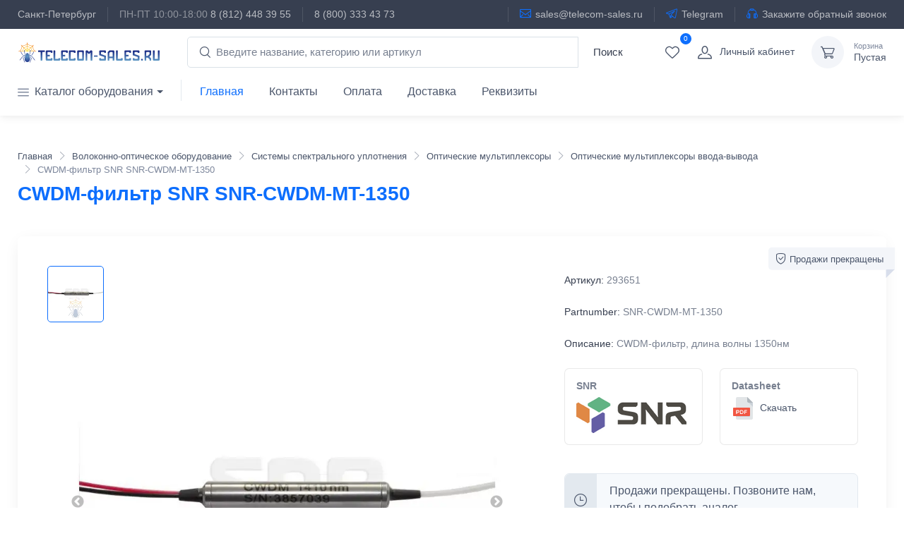

--- FILE ---
content_type: text/html; charset=utf-8
request_url: https://telecom-sales.ru/product/snr-cwdm-mt-1350/
body_size: 42289
content:
<!DOCTYPE html><html lang="ru" data-sentry-element="Html" data-sentry-component="MyDocument" data-sentry-source-file="_document.jsx"><head data-sentry-element="Head" data-sentry-source-file="_document.jsx"><meta charSet="utf-8"/><meta name="viewport" content="width=device-width"/><meta name="cmsmagazine" content="edfc9b76776abbd2ef486557580d3911" data-sentry-element="meta" data-sentry-source-file="_app.jsx"/><meta name="wot-verification" content="440991a9b152d7c9570c" data-sentry-element="meta" data-sentry-source-file="_app.jsx"/><link rel="apple-touch-icon" sizes="57x57" href="/favicons/apple-touch-icon-57x57.png"/><link rel="apple-touch-icon" sizes="60x60" href="/favicons/apple-touch-icon-60x60.png"/><link rel="apple-touch-icon" sizes="72x72" href="/favicons/apple-touch-icon-72x72.png"/><link rel="apple-touch-icon" sizes="76x76" href="/favicons/apple-touch-icon-76x76.png"/><link rel="apple-touch-icon" sizes="114x114" href="/favicons/apple-touch-icon-114x114.png"/><link rel="apple-touch-icon" sizes="120x120" href="/favicons/apple-touch-icon-120x120.png"/><link rel="apple-touch-icon" sizes="144x144" href="/favicons/apple-touch-icon-144x144.png"/><link rel="apple-touch-icon" sizes="152x152" href="/favicons/apple-touch-icon-152x152.png"/><link rel="apple-touch-icon" sizes="180x180" href="/favicons/apple-touch-icon-180x180.png"/><link rel="icon" type="image/png" href="/favicons/favicon-32x32.png" sizes="32x32"/><link rel="icon" type="image/png" href="/favicons/android-chrome-192x192.png" sizes="192x192"/><link rel="icon" type="image/png" href="/favicons/favicon-96x96.png" sizes="96x96"/><link rel="icon" type="image/png" href="/favicons/favicon-16x16.png" sizes="16x16"/><link rel="manifest" href="/favicons/manifest.json"/><link rel="mask-icon" href="/favicons/safari-pinned-tab.svg" color="#5bbad5"/><meta name="msapplication-TileColor" content="#da532c" data-sentry-element="meta" data-sentry-source-file="_app.jsx"/><meta name="msapplication-TileImage" content="/favicons/mstile-144x144.png" data-sentry-element="meta" data-sentry-source-file="_app.jsx"/><meta name="theme-color" content="#ffffff" data-sentry-element="meta" data-sentry-source-file="_app.jsx"/><meta name="format-detection" content="telephone=no, date=no, email=no, address=no" data-sentry-element="meta" data-sentry-source-file="_app.jsx"/><title>CWDM-фильтр SNR SNR-CWDM-MT-1350  — купить, цена и характеристики | SNR в Telecom-Sales</title><meta name="description" content="⏩ Заказывайте CWDM-фильтр SNR SNR-CWDM-MT-1350 в Telecom-Sales.ru. 💰 Актуальная цена с НДС 22%. 📄 Подробные технические характеристики (datasheet), фото и спецификации. 🚚 Быстрая доставка по России и самовывоз в СПб." data-sentry-element="meta" data-sentry-source-file="seohead.jsx"/><meta name="keywords" content="SNR SNR-CWDM-MT-1350"/><meta property="og:type" content="website" data-sentry-element="meta" data-sentry-source-file="seohead.jsx"/><meta property="og:title" content="CWDM-фильтр SNR SNR-CWDM-MT-1350" data-sentry-element="meta" data-sentry-source-file="seohead.jsx"/><meta property="og:description" content="CWDM-фильтр, длина волны 1350нм" data-sentry-element="meta" data-sentry-source-file="seohead.jsx"/><meta property="og:image" content="https://telecom-sales.ru/media/img/products/2020/12/16/watermarked/70162e1d3857b98ee8378daa55adc1e611a255c9.png"/><meta property="og:url" content="https://telecom-sales.ru/product/snr-cwdm-mt-1350/" data-sentry-element="meta" data-sentry-source-file="seohead.jsx"/><link rel="canonical" href="https://telecom-sales.ru/product/snr-cwdm-mt-1350/"/><script type="application/ld+json">{"@context":"https://schema.org","@type":"Product","name":"CWDM-фильтр SNR SNR-CWDM-MT-1350","image":["https://telecom-sales.ru/media/img/products/2020/12/16/watermarked/f8d3c2b5d057b5b899ed74c394f61ff601a5bf25.jpg"],"description":"CWDM-фильтр, длина волны 1350нм","sku":293651,"mpn":"SNR-CWDM-MT-1350","gtin":"","brand":{"@type":"Brand","name":"SNR"},"offers":{"@type":"Offer","url":"https://telecom-sales.ru/product/snr-cwdm-mt-1350/","priceCurrency":"RUB","price":0,"itemCondition":"https://schema.org/NewCondition","availability":"https://schema.org/OutOfStock","seller":{"@type":"Organization","name":"ООО «СВЯЗЬСЕЙЛ»"}}}</script><script>
                            (window["rrApiOnReady"] = window["rrApiOnReady"] || [])
                                .push(function () {
                                    try {
                                        rrApi.view(293651);
                                    } catch (e) { }
                                });
                        </script><meta name="next-head-count" content="34"/><link rel="preload" href="/_next/static/css/6a48bfe7ce661b86.css" as="style"/><link rel="stylesheet" href="/_next/static/css/6a48bfe7ce661b86.css" data-n-g=""/><link rel="preload" href="/_next/static/css/7f47b9549bf34fb2.css" as="style"/><link rel="stylesheet" href="/_next/static/css/7f47b9549bf34fb2.css" data-n-p=""/><noscript data-n-css=""></noscript><script defer="" nomodule="" src="/_next/static/chunks/polyfills-78c92fac7aa8fdd8.js"></script><script src="/_next/static/chunks/webpack-ef97dfc159851270.js" defer=""></script><script src="/_next/static/chunks/framework-492a2d5155c228b8.js" defer=""></script><script src="/_next/static/chunks/main-73d5e81140f1ed82.js" defer=""></script><script src="/_next/static/chunks/pages/_app-26f7260c0d2bf946.js" defer=""></script><script src="/_next/static/chunks/664-2a86b66b36295308.js" defer=""></script><script src="/_next/static/chunks/292-a85612733052f779.js" defer=""></script><script src="/_next/static/chunks/653-749de8200095a5e1.js" defer=""></script><script src="/_next/static/chunks/997-0042d9dc6443c7d3.js" defer=""></script><script src="/_next/static/chunks/808-52b30e92794973c6.js" defer=""></script><script src="/_next/static/chunks/511-8be3c9dcc6fdf8fe.js" defer=""></script><script src="/_next/static/chunks/pages/product/%5Bslug%5D-d664098134b69d17.js" defer=""></script><script src="/_next/static/SGsYMIzHrXaUdSA4PuevY/_buildManifest.js" defer=""></script><script src="/_next/static/SGsYMIzHrXaUdSA4PuevY/_ssgManifest.js" defer=""></script></head><body itemscope="" itemType="http://schema.org/WebPage" vocab="http://schema.org/" typeof="WebPage" class="handheld-toolbar-enabled"><noscript>
                        <iframe src="https://www.googletagmanager.com/ns.html?id=GTM-PW75J3"
                                height="0" width="0" style="display:none;visibility:hidden"></iframe>
                        </noscript><noscript>
                        <div><img src="https://mc.yandex.ru/watch/33438328"
                                    style="position:absolute;left:-9999px;" alt="" /></div>
                        </noscript><div id="__next"><div data-sentry-component="Header" data-sentry-source-file="header.jsx"><header class="shadow-sm"><div class="topbar topbar-dark bg-dark"><div class="container"><div><span class="topbar-link d-none d-md-inline-block">Санкт-Петербург</span><div class="topbar-text topbar-link dropdown d-md-none ms-auto"><a class="topbar-link dropdown-toggle" href="#" data-bs-toggle="dropdown" aria-expanded="true"><i class="ci-phone mt-n1 ps-2"></i>Санкт-Петербург</a><ul class="dropdown-menu dropdown-menu-end" data-popper-placement="bottom-end"><li class="px-3 fs-sm">ПН-ПТ 10:00-18:00</li><li><a href="tel:+78124483955" class="dropdown-item pb-1">8 (812) 448 39 55</a></li><li><a href="tel:88003334373" class="dropdown-item pb-1">8 (800) 333 43 73</a></li></ul></div><div class="topbar-text text-nowrap d-none d-md-inline-block border-start border-light ps-3 ms-3"><span class="text-muted me-1">ПН-ПТ 10:00-18:00</span><a href="tel:+78124483955" class="topbar-link">8 (812) 448 39 55</a></div><div class="topbar-text text-nowrap d-none d-md-inline-block border-start border-light ps-3 ms-3"><a href="tel:88003334373" class="topbar-link">8 (800) 333 43 73</a></div></div><div class="topbar-text dropdown d-md-none ms-auto"><a class="topbar-link pe-2" data-sentry-element="Link" data-sentry-source-file="header.jsx" href="mailto:sales@telecom-sales.ru"><i class="ci-mail mt-n1"></i>Email</a><a class="topbar-link" data-sentry-element="Link" data-sentry-source-file="header.jsx" href="https://t.me/telecom_sales_ru"><i class="ci-telegram mt-n1"></i>Telegram</a></div><div class="d-none d-md-block ms-3 text-nowrap"><a class="topbar-link ms-3 ps-3 border-start border-light d-none d-md-inline-block" data-sentry-element="Link" data-sentry-source-file="header.jsx" href="mailto:sales@telecom-sales.ru"><i class="ci-mail mt-n1"></i>sales@telecom-sales.ru</a><a class="topbar-link ms-3 ps-3 border-start border-light d-none d-md-inline-block" data-sentry-element="Link" data-sentry-source-file="header.jsx" href="https://t.me/telecom_sales_ru"><i class="ci-telegram mt-n1"></i>Telegram</a><a class="topbar-link ms-3 ps-3 border-start border-light d-none d-md-inline-block" data-sentry-element="Link" data-sentry-source-file="header.jsx" href="/content/contacts/#callrequest"><i class="ci-earphones mt-n1"></i>Закажите обратный звонок</a></div></div></div><div class="navbar-sticky bg-light"><div class="navbar navbar-expand-lg navbar-light"><div class="container ps-1 ps-lg-3"><button type="button" class="navbar-toggler" data-bs-toggle="collapse" data-bs-target="#navbarCollapse"><span class="navbar-toggler-icon"></span></button><a class="navbar-brand d-none d-sm-block me-3 flex-shrink-0" data-sentry-element="Link" data-sentry-source-file="header.jsx" href="/"><img src="/img/telecom-sales.svg" alt="Telecom-sales" width="200"/></a><a class="navbar-brand d-sm-none me-2" data-sentry-element="Link" data-sentry-source-file="header.jsx" href="/"><img src="/img/telecom-sales.svg" alt="Telecom-sales" width="160"/></a><form id="autoCompleteSearch" role="search" action="/search/" class="navbar-form input-group d-none d-lg-flex flex-nowrap mx-4" data-sentry-component="SearchForm" data-sentry-source-file="searchForm.jsx"><i class="ci-search position-absolute top-50 start-0 translate-middle-y ms-3"></i><input id="id_q" type="text" placeholder="Введите название, категорию или артикул" name="q" autoComplete="off" class="form-control rounded-start w-100" value=""/><div id="after_id_q" class="open"></div><span class="flex-shrink-0"><button type="submit" class="btn bt-sm btn-default text-dark"><span class="sr-only">Поиск</span><span class="fa fa-search"></span></button></span></form><div class="navbar-toolbar d-flex flex-shrink-0 align-items-center"><button class="navbar-toggler navbar-tool navbar-stuck-toggler p-0"><span class="navbar-tool-tooltip">Меню</span><span class="navbar-tool-icon-box"><i class="navbar-tool-icon ci-menu"></i></span></button><a class="navbar-tool d-flex d-lg-none"><span class="navbar-tool-icon-box"><i class="navbar-tool-icon ci-search"></i></span></a><div class="mobile-search-overlay " data-sentry-component="SearchFormMobileFooter" data-sentry-source-file="searchFormMobile2.jsx"><button class="close-search-btn text-white">✕</button><form id="autoCompleteSearchMobile2" role="search" action="/search/" class="input-group d-lg-none my-3"><i class="ci-search position-absolute top-50 start-0 translate-middle-y ms-3"></i><input id="id_q_2" type="text" placeholder="Введите название / артикул" name="q" autoComplete="off" class="form-control rounded-start" value=""/><div id="after_id_q_2" class="open"></div><span class="flex-shrink-0"><button type="submit" class="btn bt-sm btn-primary"><span class="sr-only">Поиск</span><span class="fa fa-search"></span></button></span></form></div><a class="navbar-tool d-none d-lg-flex" data-sentry-element="Link" data-sentry-source-file="header.jsx" href="/profile/wishlist/"><span class="navbar-tool-label">0</span><span class="navbar-tool-tooltip">Избранное</span><span class="navbar-tool-icon-box"><i class="navbar-tool-icon ci-heart"></i></span></a><a class="navbar-tool ms-0 ms-lg-0 me-n1 me-lg-2" href="/sign-in/"><span class="navbar-tool-icon-box"><i class="navbar-tool-icon ci-user"></i></span><span class="navbar-tool-text ms-n3"><small>Личный кабинет</small>Войти</span></a><div class="navbar-tool ms-0 ms-lg-3"><a class="navbar-tool-icon-box bg-secondary" href="/cart/"><i class="navbar-tool-icon ci-cart"></i></a><a class="navbar-tool-text" href="/cart/"><small>Корзина</small>Пустая</a></div></div></div></div><div class="navbar navbar-expand-lg navbar-light navbar-stuck-menu mt-n2 pt-0 pb-2 "><div class="container"><div id="navbarCollapse" class="collapse navbar-collapse"><ul class="navbar-nav navbar-mega-nav pe-lg-2 me-lg-2"><li class="nav-item dropdown"><a href="#" data-bs-toggle="dropdown" data-bs-auto-close="outside" class="nav-link dropdown-toggle ps-lg-0"><i class="ci-menu align-middle mt-n1 me-2 d-none d-lg-inline"></i>Каталог оборудования</a><ul id="catalog" class="dropdown-menu "><li class="dropdown mega-dropdown"><a href="#aktivnoe-setevoe-oborudovanie" data-bs-toggle="dropdown" class="dropdown-item dropdown-toggle">Сетевое оборудование</a><div class="dropdown-menu p-0"><div class="px-2"><div class="pt-4 pb-0 py-sm-4 px-3 pb-sm-0"><div class="widget-links"><div class="h6 fs-base mb-3"><a href="/aktivnoe-setevoe-oborudovanie/">Активное сетевое оборудование</a></div></div></div><div class="pt-4 pb-0 py-sm-4 px-3 pb-sm-0"><div class="widget-links"><div class="h6 fs-base mb-3"><a href="/kommutatoryi/">Коммутаторы</a></div><ul class="mega-dropdown-list"><li class="pb-1"><a class="widget-list-link" href="/kommutatoryi/?property=380%3A+%D0%A2%D0%B8%D0%BF+%D1%83%D0%BF%D1%80%D0%B0%D0%B2%D0%BB%D0%B5%D0%BD%D0%B8%D1%8F+%D0%BA%D0%BE%D0%BC%D0%BC%D1%83%D1%82%D0%B0%D1%82%D0%BE%D1%80%D0%BE%D0%BC%3A+%D0%A3%D0%BF%D1%80%D0%B0%D0%B2%D0%BB%D1%8F%D0%B5%D0%BC%D1%8B%D0%B9+Layer+2">Управляемые Layer 2</a></li><li class="pb-1"><a class="widget-list-link" href="/kommutatoryi/?property=380%3A+%D0%A2%D0%B8%D0%BF+%D1%83%D0%BF%D1%80%D0%B0%D0%B2%D0%BB%D0%B5%D0%BD%D0%B8%D1%8F+%D0%BA%D0%BE%D0%BC%D0%BC%D1%83%D1%82%D0%B0%D1%82%D0%BE%D1%80%D0%BE%D0%BC%3A+%D0%A3%D0%BF%D1%80%D0%B0%D0%B2%D0%BB%D1%8F%D0%B5%D0%BC%D1%8B%D0%B9+Layer+3">Управляемые Layer 3</a></li><li class="pb-1"><a class="widget-list-link" href="/kommutatoryi/?property=380%3A+%D0%A2%D0%B8%D0%BF+%D1%83%D0%BF%D1%80%D0%B0%D0%B2%D0%BB%D0%B5%D0%BD%D0%B8%D1%8F+%D0%BA%D0%BE%D0%BC%D0%BC%D1%83%D1%82%D0%B0%D1%82%D0%BE%D1%80%D0%BE%D0%BC%3A+%D0%9D%D0%B5%D1%83%D0%BF%D1%80%D0%B0%D0%B2%D0%BB%D1%8F%D0%B5%D0%BC%D1%8B%D0%B9">Неуправляемые</a></li><li class="pb-1"><a class="widget-list-link" href="/kommutatoryi/?property=383%3A+%D0%9F%D0%B8%D1%82%D0%B0%D0%BD%D0%B8%D0%B5+PoE%3A+%D0%94%D0%B0">PoE</a></li><li class="pb-1"><a class="widget-list-link" href="/kommutatoryi/?property=500%3A+%D0%A1%D0%BA%D0%BE%D1%80%D0%BE%D1%81%D1%82%D1%8C+%D0%BF%D0%BE%D1%80%D1%82%D0%BE%D0%B2%3A+Gigabit+Ethernet+%281+%D0%93%D0%B1%D0%B8%D1%82%2F%D1%81%29">Гигабитные</a></li><li class="pb-1"><a class="widget-list-link" href="/kommutatoryi/?property=500%3A+%D0%A1%D0%BA%D0%BE%D1%80%D0%BE%D1%81%D1%82%D1%8C+%D0%BF%D0%BE%D1%80%D1%82%D0%BE%D0%B2%3A+10+Gigabit+Ethernet+%2810+%D0%93%D0%B1%D0%B8%D1%82%2F%D1%81%29">10G</a></li><li class="pb-1"><a class="widget-list-link" href="/kommutatoryi/?property=500%3A+%D0%A1%D0%BA%D0%BE%D1%80%D0%BE%D1%81%D1%82%D1%8C+%D0%BF%D0%BE%D1%80%D1%82%D0%BE%D0%B2%3A+Multi-Gigabit+%282.5G+%2F+5G+%2F+10G%29">2.5G / 5G / 10G</a></li><li class="pb-1"><a class="widget-list-link" href="/kommutatoryi/?property=501%3A+%D0%A1%D0%BF%D0%BE%D1%81%D0%BE%D0%B1+%D0%BC%D0%BE%D0%BD%D1%82%D0%B0%D0%B6%D0%B0%3A+%D0%92+%D1%81%D1%82%D0%BE%D0%B9%D0%BA%D1%83+19%22">Стоечные</a></li><li class="pb-1"><a class="widget-list-link" href="/kommutatoryi/?property=501%3A+%D0%A1%D0%BF%D0%BE%D1%81%D0%BE%D0%B1+%D0%BC%D0%BE%D0%BD%D1%82%D0%B0%D0%B6%D0%B0%3A+%D0%9D%D0%B0%D1%81%D1%82%D0%BE%D0%BB%D1%8C%D0%BD%D1%8B%D0%B9">Настольные</a></li><li class="pb-1"><a class="widget-list-link" href="/kommutatoryi/?property=499%3A+%D0%98%D1%81%D0%BF%D0%BE%D0%BB%D0%BD%D0%B5%D0%BD%D0%B8%D0%B5%3A+%D0%9F%D1%80%D0%BE%D0%BC%D1%8B%D1%88%D0%BB%D0%B5%D0%BD%D0%BD%D1%8B%D0%B9">Промышленный</a></li><li class="pb-1"><a class="widget-list-link" href="/kommutatoryi/?property=394%3A+%D0%9E%D0%BF%D1%82%D0%B8%D1%87%D0%B5%D1%81%D0%BA%D0%B8%D0%B5+%D0%BF%D0%BE%D1%80%D1%82%D1%8B%3A+SFP+%281G%29">SFP (1G)</a></li><li class="pb-1"><a class="widget-list-link" href="/kommutatoryi/?property=394%3A+%D0%9E%D0%BF%D1%82%D0%B8%D1%87%D0%B5%D1%81%D0%BA%D0%B8%D0%B5+%D0%BF%D0%BE%D1%80%D1%82%D1%8B%3A+SFP%2B+%2810G%29">SFP+ (10G)</a></li><li class="pb-1"><a class="widget-list-link" href="/kommutatoryi/?property=380%3A+%D0%A2%D0%B8%D0%BF+%D1%83%D0%BF%D1%80%D0%B0%D0%B2%D0%BB%D0%B5%D0%BD%D0%B8%D1%8F+%D0%BA%D0%BE%D0%BC%D0%BC%D1%83%D1%82%D0%B0%D1%82%D0%BE%D1%80%D0%BE%D0%BC%3A+%D0%A3%D0%BF%D1%80%D0%B0%D0%B2%D0%BB%D1%8F%D0%B5%D0%BC%D1%8B%D0%B9+Web+Smart+Layer+2">Web Smart</a></li><li class="pb-1"><a class="widget-list-link" href="/kommutatoryi/?property=380%3A+%D0%A2%D0%B8%D0%BF+%D1%83%D0%BF%D1%80%D0%B0%D0%B2%D0%BB%D0%B5%D0%BD%D0%B8%D1%8F+%D0%BA%D0%BE%D0%BC%D0%BC%D1%83%D1%82%D0%B0%D1%82%D0%BE%D1%80%D0%BE%D0%BC%3A+%D0%9E%D0%B1%D0%BB%D0%B0%D1%87%D0%BD%D1%8B%D0%B9+%28SDN%29+Layer+2">SDN</a></li><li class="pb-1"><a class="widget-list-link" href="/kommutatoryi/?property=572%3A+%D0%9F%D0%BE%D0%B4%D0%B4%D0%B5%D1%80%D0%B6%D0%BA%D0%B0+%D1%81%D1%82%D0%B5%D0%BA%D0%B8%D1%80%D0%BE%D0%B2%D0%B0%D0%BD%D0%B8%D1%8F+%28stacking%29%3A+%D0%A1%D1%82%D0%B5%D0%BA%D0%B8%D1%80%D1%83%D0%B5%D0%BC%D1%8B%D0%B5">Стекируемые</a></li><li class="pb-1"><a class="widget-list-link" href="/kommutatoryi/?property=382%3A+%D0%A3%D1%80%D0%BE%D0%B2%D0%B5%D0%BD%D1%8C%3A+Access+%28%D1%83%D1%80%D0%BE%D0%B2%D0%B5%D0%BD%D1%8C+%D0%B4%D0%BE%D1%81%D1%82%D1%83%D0%BF%D0%B0%29">Доступ</a></li><li class="pb-1"><a class="widget-list-link" href="/kommutatoryi/?property=382%3A+%D0%A3%D1%80%D0%BE%D0%B2%D0%B5%D0%BD%D1%8C%3A+Distribution+%28%D0%B0%D0%B3%D1%80%D0%B5%D0%B3%D0%B0%D1%86%D0%B8%D1%8F+%2F+%D1%80%D0%B0%D1%81%D0%BF%D1%80%D0%B5%D0%B4%D0%B5%D0%BB%D0%B5%D0%BD%D0%B8%D0%B5%29">Агрегация</a></li></ul></div></div><div class="pt-4 pb-0 py-sm-4 px-3 pb-sm-0"><div class="widget-links"><div class="h6 fs-base mb-3"><a href="/marshrutizatoryi/">Маршрутизаторы и точки доступа</a></div><ul class="mega-dropdown-list"><li class="pb-1"><a class="widget-list-link" href="/wi-fi-router/">Wi-Fi роутеры</a></li><li class="pb-1"><a class="widget-list-link" href="/wi-fi-mesh/">Mesh</a></li><li class="pb-1"><a class="widget-list-link" href="/wi-fi/">Точки доступа (AP)</a></li><li class="pb-1"><a class="widget-list-link" href="/radiomostyi/">Радиомосты и CPE</a></li><li class="pb-1"><a class="widget-list-link" href="/routeryi-s-sim-kartoj/">LTE/5G роутеры и модемы</a></li><li class="pb-1"><a class="widget-list-link" href="/mezhsetevyie-ekranyi/">Межсетевые экраны</a></li><li class="pb-1"><a class="widget-list-link" href="/oborudovanie-dsl/">DSL-оборудование</a></li><li class="pb-1"><a class="widget-list-link" href="/opticheskoe-oborudovanie-pon/">Оптическое оборудование (PON)</a></li><li class="pb-1"><a class="widget-list-link" href="/provodnyie-marshrutizatoryi/">Проводные</a></li><li class="pb-1"><a class="widget-list-link" href="/retranslyatoryi-wi-fi-signala/">Усилители Wi-Fi (репитеры)</a></li><li class="pb-1"><a class="widget-list-link" href="/wlan-kontrolleryi/">Контроллеры точек доступа Wi-Fi</a></li><li class="pb-1"><a class="widget-list-link" href="/platyi-routerboard/">Routerboard</a></li><li class="pb-1"><a class="widget-list-link" href="/marshrutizatoryi/?property=524%3A+%D0%A1%D1%82%D0%B0%D0%BD%D0%B4%D0%B0%D1%80%D1%82+Wi-Fi%3A+Wi-Fi+6E">Wi-Fi 6E (ax)</a></li><li class="pb-1"><a class="widget-list-link" href="/marshrutizatoryi/?property=524%3A+%D0%A1%D1%82%D0%B0%D0%BD%D0%B4%D0%B0%D1%80%D1%82+Wi-Fi%3A+Wi-Fi+7+%28be%29">Wi-Fi 7 (be)</a></li><li class="pb-1"><a class="widget-list-link" href="/marshrutizatoryi/?property=524%3A+%D0%A1%D1%82%D0%B0%D0%BD%D0%B4%D0%B0%D1%80%D1%82+Wi-Fi%3A+Wi-Fi+6+%28ax%29">Wi-Fi 6 (ax)</a></li><li class="pb-1"><a class="widget-list-link" href="/marshrutizatoryi/?property=524%3A+%D0%A1%D1%82%D0%B0%D0%BD%D0%B4%D0%B0%D1%80%D1%82+Wi-Fi%3A+Wi-Fi+5+%28ac%29">Wi-Fi 5 (ac)</a></li></ul></div></div><div class="pt-4 pb-0 py-sm-4 px-3 pb-sm-0"><div class="widget-links"><div class="h6 fs-base mb-3"><a href="/oborudovanie-poe/">Оборудование PoE</a></div><ul class="mega-dropdown-list"><li class="pb-1"><a class="widget-list-link" href="/poe-splitteryi/">PoE сплиттеры</a></li><li class="pb-1"><a class="widget-list-link" href="/poe-inzhektoryi/">PoE-инжекторы</a></li><li class="pb-1"><a class="widget-list-link" href="/preobrazovateli-poe/">Преобразователи PoE</a></li><li class="pb-1"><a class="widget-list-link" href="/udliniteli-poe/">Удлинители Ethernet с PoE</a></li></ul></div></div><div class="pt-4 pb-0 py-sm-4 px-3 pb-sm-0"><div class="widget-links"><div class="h6 fs-base mb-3"><a href="/netusb/">Сетевые USB-концентраторы</a></div><ul class="mega-dropdown-list"></ul></div></div><div class="pt-4 pb-0 py-sm-4 px-3 pb-sm-0"><div class="widget-links"><div class="h6 fs-base mb-3"><a href="/powerline-adapteryi/">Powerline адаптеры</a></div><ul class="mega-dropdown-list"></ul></div></div><div class="pt-4 pb-0 py-sm-4 px-3 pb-sm-0"><div class="widget-links"><div class="h6 fs-base mb-3"><a href="/korpus-mikrotik-routerboard/">Корпуса для RouterBOARD</a></div><ul class="mega-dropdown-list"></ul></div></div><div class="pt-4 pb-0 py-sm-4 px-3 pb-sm-0"><div class="widget-links"><div class="h6 fs-base mb-3"><a href="/moduli-i-platyi-rasshireniya/">Модули и платы расширения для коммутаторов и маршрутизаторов</a></div><ul class="mega-dropdown-list"></ul></div></div></div></div></li><li class="dropdown mega-dropdown"><a href="#besprovodnoe-setevoe-oborudovanie" data-bs-toggle="dropdown" class="dropdown-item dropdown-toggle">Wi-Fi и беспроводные сети</a><div class="dropdown-menu p-0"><div class="px-2"><div class="pt-4 pb-0 py-sm-4 px-3 pb-sm-0"><div class="widget-links"><div class="h6 fs-base mb-3"><a href="/antennyi/">Антенны для роутеров и точек доступа</a></div><ul class="mega-dropdown-list"><li class="pb-1"><a class="widget-list-link" href="/gps-antennyi/">GPS-антенны</a></li><li class="pb-1"><a class="widget-list-link" href="/antennyi-lorawan/">Антенны LoRaWAN</a></li><li class="pb-1"><a class="widget-list-link" href="/antennyi-4g/">Антенны сотовой связи</a></li><li class="pb-1"><a class="widget-list-link" href="/wi-fi-antennyi/">Wi-Fi антенны</a></li><li class="pb-1"><a class="widget-list-link" href="/adapteryi-twistport/">Адаптеры TwistPort</a></li></ul></div></div><div class="pt-4 pb-0 py-sm-4 px-3 pb-sm-0"><div class="widget-links"><div class="h6 fs-base mb-3"><a href="/kabelnyie-sborki-i-pigtejlyi/">Кабельные сборки и пигтейлы радиочастотные</a></div><ul class="mega-dropdown-list"></ul></div></div><div class="pt-4 pb-0 py-sm-4 px-3 pb-sm-0"><div class="widget-links"><div class="h6 fs-base mb-3"><a href="/ustrojstva-lorawan/">Устройства LoRaWAN</a></div><ul class="mega-dropdown-list"></ul></div></div><div class="pt-4 pb-0 py-sm-4 px-3 pb-sm-0"><div class="widget-links"><div class="h6 fs-base mb-3"><a href="/antennyie-krepleniya/">Кронштейны для антенн и точек доступа</a></div><ul class="mega-dropdown-list"></ul></div></div><div class="pt-4 pb-0 py-sm-4 px-3 pb-sm-0"><div class="widget-links"><div class="h6 fs-base mb-3"><a href="/radiomultipleksoryi/">Радиомультиплексоры</a></div><ul class="mega-dropdown-list"></ul></div></div><div class="pt-4 pb-0 py-sm-4 px-3 pb-sm-0"><div class="widget-links"><div class="h6 fs-base mb-3"><a href="/zaschitnyie-kozhuhi/">Защитные кожухи для антенн</a></div><ul class="mega-dropdown-list"></ul></div></div><div class="pt-4 pb-0 py-sm-4 px-3 pb-sm-0"><div class="widget-links"><div class="h6 fs-base mb-3"><a href="/grozozaschita/">Грозозащита и молниезащита</a></div><ul class="mega-dropdown-list"><li class="pb-1"><a class="widget-list-link" href="/grozozaschita-poe/">Грозозащита Ethernet PoE</a></li></ul></div></div></div></div></li><li class="dropdown mega-dropdown"><a href="#montazh-opticheskih-linij-svyazi" data-bs-toggle="dropdown" class="dropdown-item dropdown-toggle">Волоконно-оптическое оборудование</a><div class="dropdown-menu p-0"><div class="px-2"><div class="pt-4 pb-0 py-sm-4 px-3 pb-sm-0"><div class="widget-links"><div class="h6 fs-base mb-3"><a href="/sistemyi-spektralnogo-uplotneniya/">Системы спектрального уплотнения</a></div><ul class="mega-dropdown-list"><li class="pb-1"><a class="widget-list-link" href="/opticheskie-multipleksoryi/">Оптические мультиплексоры</a></li></ul></div></div><div class="pt-4 pb-0 py-sm-4 px-3 pb-sm-0"><div class="widget-links"><div class="h6 fs-base mb-3"><a href="/komponentyi-opticheskih-setej/">Компоненты оптических сетей</a></div><ul class="mega-dropdown-list"><li class="pb-1"><a class="widget-list-link" href="/attenyuatoryi-opticheskie/">Аттенюаторы</a></li><li class="pb-1"><a class="widget-list-link" href="/opticheskie-krossyi/">Оптические кроссы</a></li><li class="pb-1"><a class="widget-list-link" href="/splajs-kassetyi/">Сплайс-кассеты</a></li><li class="pb-1"><a class="widget-list-link" href="/muftyi-opticheskie/">Муфты</a></li><li class="pb-1"><a class="widget-list-link" href="/opticheskie-konnektoryi/">Коннекторы</a></li><li class="pb-1"><a class="widget-list-link" href="/opticheskie-rozetki/">Розетки и адаптеры</a></li><li class="pb-1"><a class="widget-list-link" href="/deliteli-opticheskie/">Сплиттеры</a></li><li class="pb-1"><a class="widget-list-link" href="/kdzs/">КДЗС</a></li></ul></div></div><div class="pt-4 pb-0 py-sm-4 px-3 pb-sm-0"><div class="widget-links"><div class="h6 fs-base mb-3"><a href="/shnuryi-opticheskie/">Шнуры оптические</a></div><ul class="mega-dropdown-list"><li class="pb-1"><a class="widget-list-link" href="/pigtejlyi-opticheskie/">Пигтейлы</a></li><li class="pb-1"><a class="widget-list-link" href="/opticheskie-patchkordyi/">Патч-корды</a></li></ul></div></div><div class="pt-4 pb-0 py-sm-4 px-3 pb-sm-0"><div class="widget-links"><div class="h6 fs-base mb-3"><a href="/passivnyie-otvetviteli-dlya-sorm/">Пассивные ответвители для СОРМ</a></div><ul class="mega-dropdown-list"></ul></div></div><div class="pt-4 pb-0 py-sm-4 px-3 pb-sm-0"><div class="widget-links"><div class="h6 fs-base mb-3"><a href="/optovolokonnyij-kabel/">Оптический кабель</a></div><ul class="mega-dropdown-list"><li class="pb-1"><a class="widget-list-link" href="/samonesuschij-opticheskij-kabel/">Оптический кабель самонесущий</a></li><li class="pb-1"><a class="widget-list-link" href="/kabel-opticheskij-podvesnoj/">Подвесные</a></li></ul></div></div><div class="pt-4 pb-0 py-sm-4 px-3 pb-sm-0"><div class="widget-links"><div class="h6 fs-base mb-3"><a href="/instrumentyi-dlya-vols/">Инструменты для ВОЛС</a></div><ul class="mega-dropdown-list"><li class="pb-1"><a class="widget-list-link" href="/svarochnyie-apparatyi-dlya-vols/">Сварочные аппараты для ВОЛС</a></li><li class="pb-1"><a class="widget-list-link" href="/skalyivateli-opticheskogo-volokna/">Скалыватели</a></li><li class="pb-1"><a class="widget-list-link" href="/instrument-dlya-razdelki-optovolokna/">Инструмент для разделки оптоволокна</a></li><li class="pb-1"><a class="widget-list-link" href="/defektoskopyi-opticheskogo-kabelya/">Дефектоскопы</a></li><li class="pb-1"><a class="widget-list-link" href="/reflektometryi-opticheskie/">Рефлектометры</a></li></ul></div></div><div class="pt-4 pb-0 py-sm-4 px-3 pb-sm-0"><div class="widget-links"><div class="h6 fs-base mb-3"><a href="/armatura-vols/">Арматура для подвески оптических кабелей</a></div><ul class="mega-dropdown-list"><li class="pb-1"><a class="widget-list-link" href="/uzlyi-krepleniya-kabelya/">Узлы крепления кабеля</a></li><li class="pb-1"><a class="widget-list-link" href="/ankernyie-zazhimyi-opticheskie/">Анкерные зажимы оптические</a></li><li class="pb-1"><a class="widget-list-link" href="/spiralnyie-zazhimyi-dlya-optiki/">Спиральные зажимы для оптики</a></li></ul></div></div><div class="pt-4 pb-0 py-sm-4 px-3 pb-sm-0"><div class="widget-links"><div class="h6 fs-base mb-3"><a href="/rashodnyie-materialyi-dlya-volokonno-opticheskogo-oborudovaniya/">Расходные материалы для волоконно-оптического оборудования</a></div><ul class="mega-dropdown-list"></ul></div></div></div></div></li><li class="dropdown mega-dropdown"><a href="#transiveryi-i-mediakonverteryi" data-bs-toggle="dropdown" class="dropdown-item dropdown-toggle">SFP модули и медиаконвертеры</a><div class="dropdown-menu p-0"><div class="px-2"><div class="pt-4 pb-0 py-sm-4 px-3 pb-sm-0"><div class="widget-links"><div class="h6 fs-base mb-3"><a href="/opticheskie-transiveryi/">Трансиверы и SFP-модули</a></div><ul class="mega-dropdown-list"><li class="pb-1"><a class="widget-list-link" href="/opticheskie-transiveryi/?property=201%3A+%D0%A4%D0%BE%D1%80%D0%BC-%D1%84%D0%B0%D0%BA%D1%82%D0%BE%D1%80%3A+SFP">SFP</a></li><li class="pb-1"><a class="widget-list-link" href="/opticheskie-transiveryi/?property=201%3A+%D0%A4%D0%BE%D1%80%D0%BC-%D1%84%D0%B0%D0%BA%D1%82%D0%BE%D1%80%3A+SFP%2B+10G">SFP+</a></li><li class="pb-1"><a class="widget-list-link" href="/opticheskie-transiveryi/?property=201%3A+%D0%A4%D0%BE%D1%80%D0%BC-%D1%84%D0%B0%D0%BA%D1%82%D0%BE%D1%80%3A+SFP28">SFP28</a></li><li class="pb-1"><a class="widget-list-link" href="/opticheskie-transiveryi/?property=201%3A+%D0%A4%D0%BE%D1%80%D0%BC-%D1%84%D0%B0%D0%BA%D1%82%D0%BE%D1%80%3A+QSFP">QSFP+</a></li><li class="pb-1"><a class="widget-list-link" href="/opticheskie-transiveryi/?property=201%3A+%D0%A4%D0%BE%D1%80%D0%BC-%D1%84%D0%B0%D0%BA%D1%82%D0%BE%D1%80%3A+SFP28">QSFP28</a></li><li class="pb-1"><a class="widget-list-link" href="/opticheskie-transiveryi/?property=201%3A+%D0%A4%D0%BE%D1%80%D0%BC-%D1%84%D0%B0%D0%BA%D1%82%D0%BE%D1%80%3A+QSFP56">QSFP56</a></li><li class="pb-1"><a class="widget-list-link" href="/opticheskie-transiveryi/?property=201%3A+%D0%A4%D0%BE%D1%80%D0%BC-%D1%84%D0%B0%D0%BA%D1%82%D0%BE%D1%80%3A+OSFP">OSFP</a></li><li class="pb-1"><a class="widget-list-link" href="/opticheskie-transiveryi/?property=200%3A+%D0%A2%D0%B8%D0%BF+%D1%82%D1%80%D0%B0%D0%BD%D1%81%D0%B8%D0%B2%D0%B5%D1%80%D0%B0%3A+%D0%9E%D0%BF%D1%82%D0%B8%D1%87%D0%B5%D1%81%D0%BA%D0%B8%D0%B9">Оптические</a></li><li class="pb-1"><a class="widget-list-link" href="/opticheskie-transiveryi/?property=200%3A+%D0%A2%D0%B8%D0%BF+%D1%82%D1%80%D0%B0%D0%BD%D1%81%D0%B8%D0%B2%D0%B5%D1%80%D0%B0%3A+%D0%9C%D0%B5%D0%B4%D0%BD%D1%8B%D0%B9">Медные</a></li><li class="pb-1"><a class="widget-list-link" href="/opticheskie-transiveryi/?property=207%3A+%D0%A2%D0%B5%D1%85%D0%BD%D0%BE%D0%BB%D0%BE%D0%B3%D0%B8%D1%8F+WDM%3A+BiDi">WDM (BiDi)</a></li><li class="pb-1"><a class="widget-list-link" href="/opticheskie-transiveryi/?property=207%3A+%D0%A2%D0%B5%D1%85%D0%BD%D0%BE%D0%BB%D0%BE%D0%B3%D0%B8%D1%8F+WDM%3A+CWDM">CWDM</a></li><li class="pb-1"><a class="widget-list-link" href="/opticheskie-transiveryi/?property=207%3A+%D0%A2%D0%B5%D1%85%D0%BD%D0%BE%D0%BB%D0%BE%D0%B3%D0%B8%D1%8F+WDM%3A+DWDM">DWDM</a></li><li class="pb-1"><a class="widget-list-link" href="/opticheskie-transiveryi/?property=206%3A+%D0%94%D0%B0%D0%BB%D1%8C%D0%BD%D0%BE%D1%81%D1%82%D1%8C%3A+10+%D0%BA%D0%BC">до 10 км</a></li><li class="pb-1"><a class="widget-list-link" href="/opticheskie-transiveryi/?property=206%3A+%D0%94%D0%B0%D0%BB%D1%8C%D0%BD%D0%BE%D1%81%D1%82%D1%8C%3A+20+%D0%BA%D0%BC">до 20 км</a></li><li class="pb-1"><a class="widget-list-link" href="/opticheskie-transiveryi/?property=206%3A+%D0%94%D0%B0%D0%BB%D1%8C%D0%BD%D0%BE%D1%81%D1%82%D1%8C%3A+40+%D0%BA%D0%BC">до 40 км</a></li><li class="pb-1"><a class="widget-list-link" href="/opticheskie-transiveryi/?property=206%3A+%D0%94%D0%B0%D0%BB%D1%8C%D0%BD%D0%BE%D1%81%D1%82%D1%8C%3A+80+%D0%BA%D0%BC">до 80 км</a></li><li class="pb-1"><a class="widget-list-link" href="/opticheskie-transiveryi/?property=203%3A+%D0%A1%D0%BA%D0%BE%D1%80%D0%BE%D1%81%D1%82%D1%8C%3A+100M">100 Мбит</a></li><li class="pb-1"><a class="widget-list-link" href="/opticheskie-transiveryi/?property=203%3A+%D0%A1%D0%BA%D0%BE%D1%80%D0%BE%D1%81%D1%82%D1%8C%3A+155+M">155 Мбит</a></li><li class="pb-1"><a class="widget-list-link" href="/opticheskie-transiveryi/?property=203%3A+%D0%A1%D0%BA%D0%BE%D1%80%D0%BE%D1%81%D1%82%D1%8C%3A+1+G">1 Гбит</a></li><li class="pb-1"><a class="widget-list-link" href="/opticheskie-transiveryi/?property=203%3A+%D0%A1%D0%BA%D0%BE%D1%80%D0%BE%D1%81%D1%82%D1%8C%3A+1.25+G">1.25 Гбит</a></li><li class="pb-1"><a class="widget-list-link" href="/opticheskie-transiveryi/?property=203%3A+%D0%A1%D0%BA%D0%BE%D1%80%D0%BE%D1%81%D1%82%D1%8C%3A+2.5+G">2.5G</a></li><li class="pb-1"><a class="widget-list-link" href="/opticheskie-transiveryi/?property=203%3A+%D0%A1%D0%BA%D0%BE%D1%80%D0%BE%D1%81%D1%82%D1%8C%3A+10+G">10G</a></li><li class="pb-1"><a class="widget-list-link" href="/opticheskie-transiveryi/?property=203%3A+%D0%A1%D0%BA%D0%BE%D1%80%D0%BE%D1%81%D1%82%D1%8C%3A+25+G">25G</a></li><li class="pb-1"><a class="widget-list-link" href="/opticheskie-transiveryi/?property=203%3A+%D0%A1%D0%BA%D0%BE%D1%80%D0%BE%D1%81%D1%82%D1%8C%3A+40+G">40G</a></li><li class="pb-1"><a class="widget-list-link" href="/opticheskie-transiveryi/?property=203%3A+%D0%A1%D0%BA%D0%BE%D1%80%D0%BE%D1%81%D1%82%D1%8C%3A+100+G">100G</a></li><li class="pb-1"><a class="widget-list-link" href="/opticheskie-transiveryi/?property=203%3A+%D0%A1%D0%BA%D0%BE%D1%80%D0%BE%D1%81%D1%82%D1%8C%3A+200+G">200G</a></li><li class="pb-1"><a class="widget-list-link" href="/opticheskie-transiveryi/?property=203%3A+%D0%A1%D0%BA%D0%BE%D1%80%D0%BE%D1%81%D1%82%D1%8C%3A+400+G">400G</a></li></ul></div></div><div class="pt-4 pb-0 py-sm-4 px-3 pb-sm-0"><div class="widget-links"><div class="h6 fs-base mb-3"><a href="/mediakonverteryi/">Медиаконвертеры</a></div><ul class="mega-dropdown-list"><li class="pb-1"><a class="widget-list-link" href="/mediakonverteryi/?property=200%3A+%D0%9C%D0%B5%D0%B4%D0%BD%D1%8B%D0%B9+%D0%BF%D0%BE%D1%80%D1%82%3A+1+%D0%93%D0%B1%D0%B8%D1%82%2F%D1%81+%28Gigabit+Ethernet+RJ-45%29">1 Гбит/с</a></li><li class="pb-1"><a class="widget-list-link" href="/mediakonverteryi/?property=200%3A+%D0%9C%D0%B5%D0%B4%D0%BD%D1%8B%D0%B9+%D0%BF%D0%BE%D1%80%D1%82%3A+10%2F100+%D0%9C%D0%B1%D0%B8%D1%82%2F%D1%81+%28Fast+Ethernet+RJ-45%29">100 Мбит/с</a></li><li class="pb-1"><a class="widget-list-link" href="/mediakonverteryi/?property=206%3A+PoE+%28%D0%BF%D0%B8%D1%82%D0%B0%D0%BD%D0%B8%D0%B5+%D0%BF%D0%BE+Ethernet%29%3A+%D0%94%D0%B0+%28PoE+%2F+PoE%2B%29">PoE</a></li><li class="pb-1"><a class="widget-list-link" href="/mediakonverteryi/?property=499%3A+%D0%98%D1%81%D0%BF%D0%BE%D0%BB%D0%BD%D0%B5%D0%BD%D0%B8%D0%B5%3A+%D0%A3%D0%BB%D0%B8%D1%87%D0%BD%D1%8B%D0%B9+%28%D0%BF%D1%80%D0%BE%D0%BC%D1%8B%D1%88%D0%BB%D0%B5%D0%BD%D0%BD%D1%8B%D0%B9%29">Уличные</a></li><li class="pb-1"><a class="widget-list-link" href="https://telecom-sales.ru/mediakonverteryi/?property=201%3A+%D0%9E%D0%BF%D1%82%D0%B8%D1%87%D0%B5%D1%81%D0%BA%D0%B8%D0%B9+%D0%BF%D0%BE%D1%80%D1%82%3A+SFP+%281G%29">SFP</a></li><li class="pb-1"><a class="widget-list-link" href="/mediakonverteryi/?property=201%3A+%D0%9E%D0%BF%D1%82%D0%B8%D1%87%D0%B5%D1%81%D0%BA%D0%B8%D0%B9+%D0%BF%D0%BE%D1%80%D1%82%3A+SFP%2B+%2810G%29">SFP+ (10G)</a></li><li class="pb-1"><a class="widget-list-link" href="/mediakonverteryi/?property=740%3A+%D0%A2%D0%B8%D0%BF+%D0%B2%D0%BE%D0%BB%D0%BE%D0%BA%D0%BD%D0%B0%3A+%D0%9E%D0%B4%D0%BD%D0%BE%D0%BC%D0%BE%D0%B4%D0%BE%D0%B2%D0%BE%D0%B5+%D0%BE%D0%BF%D1%82%D0%BE%D0%B2%D0%BE%D0%BB%D0%BE%D0%BA%D0%BD%D0%BE+Single+Mode">Одномод</a></li><li class="pb-1"><a class="widget-list-link" href="/mediakonverteryi/?property=740%3A+%D0%A2%D0%B8%D0%BF+%D0%B2%D0%BE%D0%BB%D0%BE%D0%BA%D0%BD%D0%B0%3A+%D0%9C%D0%BD%D0%BE%D0%B3%D0%BE%D0%BC%D0%BE%D0%B4%D0%BE%D0%B2%D0%BE%D0%B5+%D0%BE%D0%BF%D1%82%D0%BE%D0%B2%D0%BE%D0%BB%D0%BE%D0%BA%D0%BD%D0%BE+Multi+Mode">Многомод</a></li><li class="pb-1"><a class="widget-list-link" href="/mediakonverteryi/?property=210%3A+%D0%9A%D0%BE%D0%BB%D0%B8%D1%87%D0%B5%D1%81%D1%82%D0%B2%D0%BE+%D0%B2%D0%BE%D0%BB%D0%BE%D0%BA%D0%BE%D0%BD%3A+%D0%9E%D0%B4%D0%BD%D0%BE%D0%B2%D0%BE%D0%BB%D0%BE%D0%BA%D0%BE%D0%BD%D0%BD%D1%8B%D0%B9+%28BiDi%29">WDM</a></li><li class="pb-1"><a class="widget-list-link" href="/mediakonverteryi/?property=206%3A+PoE+%28%D0%BF%D0%B8%D1%82%D0%B0%D0%BD%D0%B8%D0%B5+%D0%BF%D0%BE+Ethernet%29%3A+%D0%94%D0%B0+%28PoE+%2F+PoE%2B%29&amp;property=499%3A+%D0%98%D1%81%D0%BF%D0%BE%D0%BB%D0%BD%D0%B5%D0%BD%D0%B8%D0%B5%3A+%D0%A3%D0%BB%D0%B8%D1%87%D0%BD%D1%8B%D0%B9+%28%D0%BF%D1%80%D0%BE%D0%BC%D1%8B%D1%88%D0%BB%D0%B5%D0%BD%D0%BD%D1%8B%D0%B9%29">Уличные с PoE</a></li></ul></div></div><div class="pt-4 pb-0 py-sm-4 px-3 pb-sm-0"><div class="widget-links"><div class="h6 fs-base mb-3"><a href="/direct-attach-cable/">Кабельные сборки DAC и AOC</a></div><ul class="mega-dropdown-list"><li class="pb-1"><a class="widget-list-link" href="/direct-attach-cable/?property=201%3A+%D0%A4%D0%BE%D1%80%D0%BC-%D1%84%D0%B0%D0%BA%D1%82%D0%BE%D1%80%3A+SFP%2B+10G">SFP+ 10G</a></li><li class="pb-1"><a class="widget-list-link" href="/direct-attach-cable/?property=201%3A+%D0%A4%D0%BE%D1%80%D0%BC-%D1%84%D0%B0%D0%BA%D1%82%D0%BE%D1%80%3A+SFP28">SFP28 25G</a></li><li class="pb-1"><a class="widget-list-link" href="/direct-attach-cable/?property=201%3A+%D0%A4%D0%BE%D1%80%D0%BC-%D1%84%D0%B0%D0%BA%D1%82%D0%BE%D1%80%3A+QSFP">QSFP 40G</a></li><li class="pb-1"><a class="widget-list-link" href="/direct-attach-cable/?property=201%3A+%D0%A4%D0%BE%D1%80%D0%BC-%D1%84%D0%B0%D0%BA%D1%82%D0%BE%D1%80%3A+QSFP28">QSFP28 100G</a></li><li class="pb-1"><a class="widget-list-link" href="/direct-attach-cable/?property=201%3A+%D0%A4%D0%BE%D1%80%D0%BC-%D1%84%D0%B0%D0%BA%D1%82%D0%BE%D1%80%3A+QSFP56">QSFP56 200G</a></li><li class="pb-1"><a class="widget-list-link" href="https://telecom-sales.ru/direct-attach-cable/?property=200%3A+%D0%A2%D0%B8%D0%BF+%D0%BA%D0%B0%D0%B1%D0%B5%D0%BB%D1%8C%D0%BD%D0%BE%D0%B9+%D1%81%D0%B1%D0%BE%D1%80%D0%BA%D0%B8%3A+%D0%9F%D0%B0%D1%81%D1%81%D0%B8%D0%B2%D0%BD%D1%8B%D0%B9+%D0%BC%D0%B5%D0%B4%D0%BD%D1%8B%D0%B9+%28DAC%29">Пассивный медный кабель (DAC)</a></li><li class="pb-1"><a class="widget-list-link" href="https://telecom-sales.ru/direct-attach-cable/?property=200%3A+%D0%A2%D0%B8%D0%BF+%D0%BA%D0%B0%D0%B1%D0%B5%D0%BB%D1%8C%D0%BD%D0%BE%D0%B9+%D1%81%D0%B1%D0%BE%D1%80%D0%BA%D0%B8%3A+%D0%90%D0%BA%D1%82%D0%B8%D0%B2%D0%BD%D1%8B%D0%B9+%D0%BE%D0%BF%D1%82%D0%B8%D1%87%D0%B5%D1%81%D0%BA%D0%B8%D0%B9+%28AOC%29">Активный оптический кабель (AOC)</a></li><li class="pb-1"><a class="widget-list-link" href="https://telecom-sales.ru/direct-attach-cable/?property=200%3A+%D0%A2%D0%B8%D0%BF+%D0%BA%D0%B0%D0%B1%D0%B5%D0%BB%D1%8C%D0%BD%D0%BE%D0%B9+%D1%81%D0%B1%D0%BE%D1%80%D0%BA%D0%B8%3A+Breakout+%28%D1%80%D0%B0%D0%B7%D0%B2%D0%B5%D1%82%D0%B2%D0%BB%D0%B5%D0%BD%D0%B8%D0%B5%29">Breakout</a></li></ul></div></div><div class="pt-4 pb-0 py-sm-4 px-3 pb-sm-0"><div class="widget-links"><div class="h6 fs-base mb-3"><a href="/konverteryi-opticheskih-interfejsov/">Конвертеры оптических интерфейсов</a></div><ul class="mega-dropdown-list"></ul></div></div><div class="pt-4 pb-0 py-sm-4 px-3 pb-sm-0"><div class="widget-links"><div class="h6 fs-base mb-3"><a href="/programmatoryi-transiverov/">Программаторы трансиверов</a></div><ul class="mega-dropdown-list"></ul></div></div><div class="pt-4 pb-0 py-sm-4 px-3 pb-sm-0"><div class="widget-links"><div class="h6 fs-base mb-3"><a href="/shassi-dlya-mediakonverterov/">Шасси для медиаконвертеров</a></div><ul class="mega-dropdown-list"></ul></div></div><div class="pt-4 pb-0 py-sm-4 px-3 pb-sm-0"><div class="widget-links"><div class="h6 fs-base mb-3"><a href="/krepleniya-dlya-mediakonverterov/">Крепления для медиаконвертеров</a></div><ul class="mega-dropdown-list"></ul></div></div><div class="pt-4 pb-0 py-sm-4 px-3 pb-sm-0"><div class="widget-links"><div class="h6 fs-base mb-3"><a href="/bloki-pitaniya-dlya-shassi-mediakonverterov/">Блоки питания для шасси</a></div><ul class="mega-dropdown-list"></ul></div></div></div></div></li><li class="dropdown mega-dropdown"><a href="#it-oborudovanie-i-orgtehnika" data-bs-toggle="dropdown" class="dropdown-item dropdown-toggle">IT-оборудование и оргтехника</a><div class="dropdown-menu p-0"><div class="px-2"><div class="pt-4 pb-0 py-sm-4 px-3 pb-sm-0"><div class="widget-links"><div class="h6 fs-base mb-3"><a href="/kompyuteryi-i-noutbuki/">IT-оборудование</a></div><ul class="mega-dropdown-list"><li class="pb-1"><a class="widget-list-link" href="/serveryi-i-servernyie-platformyi/">Серверы</a></li><li class="pb-1"><a class="widget-list-link" href="/personalnyie-kompyuteryi/">Персональные компьютеры</a></li><li class="pb-1"><a class="widget-list-link" href="/setevyie-hranilischa/">Сетевые хранилища (NAS) и СХД</a></li><li class="pb-1"><a class="widget-list-link" href="/noutbuki/">Ноутбуки</a></li><li class="pb-1"><a class="widget-list-link" href="/monobloki/">Моноблоки</a></li><li class="pb-1"><a class="widget-list-link" href="/planshetyi/">Планшеты</a></li></ul></div></div><div class="pt-4 pb-0 py-sm-4 px-3 pb-sm-0"><div class="widget-links"><div class="h6 fs-base mb-3"><a href="/kompyuternaya-periferiya/">Компьютерная периферия</a></div><ul class="mega-dropdown-list"><li class="pb-1"><a class="widget-list-link" href="/monitoryi-dlya-pk/">Мониторы для ПК</a></li><li class="pb-1"><a class="widget-list-link" href="/dok-stantsii-usb/">Док-станции для ноутбуков</a></li><li class="pb-1"><a class="widget-list-link" href="/usb-kontsentratoryi/">USB разветвители (концентраторы)</a></li><li class="pb-1"><a class="widget-list-link" href="/videokameryi/">Камеры для видеоконференций</a></li><li class="pb-1"><a class="widget-list-link" href="/proektoryi/">Проекторы</a></li><li class="pb-1"><a class="widget-list-link" href="/naushniki-i-garnituryi/">Наушники и гарнитуры</a></li><li class="pb-1"><a class="widget-list-link" href="/usb-adapteryi/">USB адаптеры</a></li><li class="pb-1"><a class="widget-list-link" href="/kronshtejnyi-dlya-proektorov/">Кронштейны для проекторов</a></li><li class="pb-1"><a class="widget-list-link" href="/podstavki-dlya-noutbukov/">Подставки для ноутбуков</a></li><li class="pb-1"><a class="widget-list-link" href="/kabeli-i-perehodniki-kompyuternyie/">Кабели и переходники компьютерные</a></li><li class="pb-1"><a class="widget-list-link" href="/mikrofonyi-dlya-pk/">Микрофоны для ПК</a></li><li class="pb-1"><a class="widget-list-link" href="/ekranyi-dlya-proektorov/">Экраны для проекторов</a></li><li class="pb-1"><a class="widget-list-link" href="/muzyikalnyie-kolonki/">Музыкальные колонки</a></li><li class="pb-1"><a class="widget-list-link" href="/kovriki-dlya-myishi/">Коврики для мыши</a></li><li class="pb-1"><a class="widget-list-link" href="/kronshtejnyi-k-tv-i-monitoram/">Кронштейны к ТВ и мониторам</a></li><li class="pb-1"><a class="widget-list-link" href="/videopaneli/">Видеопанели</a></li><li class="pb-1"><a class="widget-list-link" href="/akkumulyatoryi-dlya-noutbukov/">Аккумуляторы для ноутбуков</a></li><li class="pb-1"><a class="widget-list-link" href="/igrovyie-manipulyatoryi/">Игровые манипуляторы</a></li><li class="pb-1"><a class="widget-list-link" href="/klaviaturyi-dlya-pk/">Клавиатуры для ПК</a></li><li class="pb-1"><a class="widget-list-link" href="/kompyuternyie-myishi/">Компьютерные мыши</a></li><li class="pb-1"><a class="widget-list-link" href="/chehlyi-dlya-noutbukov/">Чехлы для ноутбуков</a></li><li class="pb-1"><a class="widget-list-link" href="/sumki-dlya-noutbuka/">Сумки для ноутбука</a></li><li class="pb-1"><a class="widget-list-link" href="/ryukzaki-dlya-noutbukov/">Рюкзаки для ноутбуков</a></li><li class="pb-1"><a class="widget-list-link" href="/kompyuternaya-periferiya/">периферия</a></li></ul></div></div><div class="pt-4 pb-0 py-sm-4 px-3 pb-sm-0"><div class="widget-links"><div class="h6 fs-base mb-3"><a href="/orgtehnika/">Оргтехника</a></div><ul class="mega-dropdown-list"><li class="pb-1"><a class="widget-list-link" href="/printeryi/">Принтеры</a></li><li class="pb-1"><a class="widget-list-link" href="/rashodnyie-materialyi-dlya-printerov/">Расходные материалы для оргтехники</a></li><li class="pb-1"><a class="widget-list-link" href="/mfu/">МФУ</a></li><li class="pb-1"><a class="widget-list-link" href="/plotteryi/">Плоттеры</a></li><li class="pb-1"><a class="widget-list-link" href="/skaneryi-dlya-dokumentov/">Сканеры для документов</a></li><li class="pb-1"><a class="widget-list-link" href="/izmelchiteli-bumagi/">Измельчители бумаги</a></li><li class="pb-1"><a class="widget-list-link" href="/tumbyi-i-stojki-dlya-pechatayuschej-tehniki/">Тумбы и стойки для печатающей техники</a></li><li class="pb-1"><a class="widget-list-link" href="/organajzeryi-dlya-rabochego-stola/">Органайзеры для рабочего стола</a></li><li class="pb-1"><a class="widget-list-link" href="/laminatoryi/">Ламинаторы</a></li><li class="pb-1"><a class="widget-list-link" href="/kresla-kompyuternyie/">Кресла компьютерные</a></li><li class="pb-1"><a class="widget-list-link" href="/stolyi-kompyuternyie/">Столы компьютерные</a></li><li class="pb-1"><a class="widget-list-link" href="/doski-demonstratsionnyie/">Доски демонстрационные</a></li><li class="pb-1"><a class="widget-list-link" href="/sejfyi/">Сейфы</a></li></ul></div></div><div class="pt-4 pb-0 py-sm-4 px-3 pb-sm-0"><div class="widget-links"><div class="h6 fs-base mb-3"><a href="/sistemy-upravleniya/">KVM оборудование</a></div><ul class="mega-dropdown-list"><li class="pb-1"><a class="widget-list-link" href="/kvm-pereklyuchateli/">KVM переключатели</a></li><li class="pb-1"><a class="widget-list-link" href="/kvm-udliniteli/">KVM-удлинители</a></li><li class="pb-1"><a class="widget-list-link" href="/konverteryi-videosignala/">Конвертеры видеосигнала</a></li><li class="pb-1"><a class="widget-list-link" href="/ustrojstva-sovmestnogo-ispolzovaniya-pk/">Устройства совместного использования ПК</a></li><li class="pb-1"><a class="widget-list-link" href="/kommutatoryi-videosignalov/">Коммутаторы видеосигналов</a></li><li class="pb-1"><a class="widget-list-link" href="/audiovideo-razvetviteli/">Разветвители видеосигнала</a></li><li class="pb-1"><a class="widget-list-link" href="/aksessuaryi-kvm/">Аксессуары KVM</a></li><li class="pb-1"><a class="widget-list-link" href="/tv-pristavki/">ТВ-приставки</a></li></ul></div></div></div></div></li><li class="dropdown mega-dropdown"><a href="#passivnoe-setevoe-oborudovanie" data-bs-toggle="dropdown" class="dropdown-item dropdown-toggle">Компоненты СКС</a><div class="dropdown-menu p-0"><div class="px-2"><div class="pt-4 pb-0 py-sm-4 px-3 pb-sm-0"><div class="widget-links"><div class="h6 fs-base mb-3"><a href="/kabel-vitaya-para-utp-ftp/">Кабель витая пара</a></div><ul class="mega-dropdown-list"><li class="pb-1"><a class="widget-list-link" href="/kabel-vitaya-para-lszh/">LSZH</a></li><li class="pb-1"><a class="widget-list-link" href="/mnogoparnyij-kabel/">Многопарные</a></li></ul></div></div><div class="pt-4 pb-0 py-sm-4 px-3 pb-sm-0"><div class="widget-links"><div class="h6 fs-base mb-3"><a href="/mednyie-patch-kordyi/">Патч-корды витая пара</a></div><ul class="mega-dropdown-list"></ul></div></div><div class="pt-4 pb-0 py-sm-4 px-3 pb-sm-0"><div class="widget-links"><div class="h6 fs-base mb-3"><a href="/kabeli-dlya-signalizatsii/">Кабели для сигнализации</a></div><ul class="mega-dropdown-list"><li class="pb-1"><a class="widget-list-link" href="/kabeli-pozharnoj-signalizatsii/">Для пожарной сигнализации</a></li><li class="pb-1"><a class="widget-list-link" href="/kabeli-interfejsnyie/">Интерфейсные</a></li><li class="pb-1"><a class="widget-list-link" href="/kabeli-dlya-promyishlennyih-setej/">Кабели для промышленных сетей</a></li></ul></div></div><div class="pt-4 pb-0 py-sm-4 px-3 pb-sm-0"><div class="widget-links"><div class="h6 fs-base mb-3"><a href="/multimetryi/">Мультиметры</a></div><ul class="mega-dropdown-list"></ul></div></div><div class="pt-4 pb-0 py-sm-4 px-3 pb-sm-0"><div class="widget-links"><div class="h6 fs-base mb-3"><a href="/plintyi-lsa/">Плинты LSA/110/Krone</a></div><ul class="mega-dropdown-list"></ul></div></div><div class="pt-4 pb-0 py-sm-4 px-3 pb-sm-0"><div class="widget-links"><div class="h6 fs-base mb-3"><a href="/rozetki-kompyuternyie/">Розетки компьютерные</a></div><ul class="mega-dropdown-list"></ul></div></div><div class="pt-4 pb-0 py-sm-4 px-3 pb-sm-0"><div class="widget-links"><div class="h6 fs-base mb-3"><a href="/komplektyi-dlya-montazha-kompyuterov/">Комплекты для монтажа компьютеров</a></div><ul class="mega-dropdown-list"></ul></div></div><div class="pt-4 pb-0 py-sm-4 px-3 pb-sm-0"><div class="widget-links"><div class="h6 fs-base mb-3"><a href="/kabelnyie-lotki/">Кабельные лотки</a></div><ul class="mega-dropdown-list"></ul></div></div><div class="pt-4 pb-0 py-sm-4 px-3 pb-sm-0"><div class="widget-links"><div class="h6 fs-base mb-3"><a href="/patch-paneli/">Патч-панели</a></div><ul class="mega-dropdown-list"><li class="pb-1"><a class="widget-list-link" href="/patch-paneli-ekranirovannyie/">Патч-панели экранированные</a></li><li class="pb-1"><a class="widget-list-link" href="/patch-paneli-neekranirovannyie/">Патч-панели неэкранированные</a></li><li class="pb-1"><a class="widget-list-link" href="/patch-paneli-nastennyie/">Патч-панели настенные</a></li><li class="pb-1"><a class="widget-list-link" href="/patch-paneli-telefonnyie/">Патч-панели телефонные</a></li></ul></div></div><div class="pt-4 pb-0 py-sm-4 px-3 pb-sm-0"><div class="widget-links"><div class="h6 fs-base mb-3"><a href="/koaksialnyie-attenyuatoryi/">Коаксиальные аттенюаторы</a></div><ul class="mega-dropdown-list"></ul></div></div><div class="pt-4 pb-0 py-sm-4 px-3 pb-sm-0"><div class="widget-links"><div class="h6 fs-base mb-3"><a href="/moduli-keystone/">Модули Keystone</a></div><ul class="mega-dropdown-list"></ul></div></div><div class="pt-4 pb-0 py-sm-4 px-3 pb-sm-0"><div class="widget-links"><div class="h6 fs-base mb-3"><a href="/shinyi-elektricheskie/">Шины электрические</a></div><ul class="mega-dropdown-list"></ul></div></div><div class="pt-4 pb-0 py-sm-4 px-3 pb-sm-0"><div class="widget-links"><div class="h6 fs-base mb-3"><a href="/metizyi/">Метизы</a></div><ul class="mega-dropdown-list"></ul></div></div><div class="pt-4 pb-0 py-sm-4 px-3 pb-sm-0"><div class="widget-links"><div class="h6 fs-base mb-3"><a href="/klemmyi-soedinitelnyie/">Клеммы соединительные</a></div><ul class="mega-dropdown-list"></ul></div></div><div class="pt-4 pb-0 py-sm-4 px-3 pb-sm-0"><div class="widget-links"><div class="h6 fs-base mb-3"><a href="/kabeli-koaksialnyie/">Кабели коаксиальные</a></div><ul class="mega-dropdown-list"></ul></div></div><div class="pt-4 pb-0 py-sm-4 px-3 pb-sm-0"><div class="widget-links"><div class="h6 fs-base mb-3"><a href="/konnektoryi/">Коннекторы компьютерные и телефонные</a></div><ul class="mega-dropdown-list"><li class="pb-1"><a class="widget-list-link" href="/telefonnyie-konnektoryi/">Телефонные коннекторы</a></li><li class="pb-1"><a class="widget-list-link" href="/konnektoryi-rj-45/">Коннекторы RJ-45</a></li><li class="pb-1"><a class="widget-list-link" href="/kolpachki-dlya-konnektora-rj-45/">Колпачки для коннектора RJ-45</a></li><li class="pb-1"><a class="widget-list-link" href="/prohodnyie-adapteryi-rj45/">Проходные адаптеры для витой пары</a></li></ul></div></div><div class="pt-4 pb-0 py-sm-4 px-3 pb-sm-0"><div class="widget-links"><div class="h6 fs-base mb-3"><a href="/oborudovanie-dlya-datatsentrov/">Оборудование для Датацентров</a></div><ul class="mega-dropdown-list"></ul></div></div><div class="pt-4 pb-0 py-sm-4 px-3 pb-sm-0"><div class="widget-links"><div class="h6 fs-base mb-3"><a href="/terminatoryi-bnc/">Терминаторы BNC</a></div><ul class="mega-dropdown-list"></ul></div></div><div class="pt-4 pb-0 py-sm-4 px-3 pb-sm-0"><div class="widget-links"><div class="h6 fs-base mb-3"><a href="/styazhki-kabelnyie/">Стяжки кабельные</a></div><ul class="mega-dropdown-list"></ul></div></div><div class="pt-4 pb-0 py-sm-4 px-3 pb-sm-0"><div class="widget-links"><div class="h6 fs-base mb-3"><a href="/montazhnyie-instrumentyi-sks-i-vols/">Монтажные инструменты СКС</a></div><ul class="mega-dropdown-list"><li class="pb-1"><a class="widget-list-link" href="/instrumentyi/">Инструменты для работы с кабелем</a></li></ul></div></div></div></div></li><li class="dropdown mega-dropdown"><a href="#elektropitanie" data-bs-toggle="dropdown" class="dropdown-item dropdown-toggle">Электропитание и стойки</a><div class="dropdown-menu p-0"><div class="px-2"><div class="pt-4 pb-0 py-sm-4 px-3 pb-sm-0"><div class="widget-links"><div class="h6 fs-base mb-3"><a href="/ups/">Источники бесперебойного питания</a></div><ul class="mega-dropdown-list"><li class="pb-1"><a class="widget-list-link" href="/ups-online/">С двойным преобразованием</a></li><li class="pb-1"><a class="widget-list-link" href="/ups-line-interactive/">Линейно-интерактивные</a></li><li class="pb-1"><a class="widget-list-link" href="/ups-off-line/">Резервные</a></li><li class="pb-1"><a class="widget-list-link" href="/odnofaznyie-ibp/">Однофазные</a></li><li class="pb-1"><a class="widget-list-link" href="/trehfaznyie-istochniki-besperebojnogo-pitaniya/">Трехфазные</a></li><li class="pb-1"><a class="widget-list-link" href="/ibp-s-litij-ionnyim-akkumulyatorom/">С литий-ионным аккумулятором</a></li><li class="pb-1"><a class="widget-list-link" href="/promyishlennyie-ibp/">Промышленные</a></li><li class="pb-1"><a class="widget-list-link" href="/ibp-s-vneshnimi-akkumulyatorami/">С внешними аккумуляторами</a></li></ul></div></div><div class="pt-4 pb-0 py-sm-4 px-3 pb-sm-0"><div class="widget-links"><div class="h6 fs-base mb-3"><a href="/shkafyi-stojki-telekommunikatsionnyie-i-aksessuaryi-k-nim/">Шкафы и стойки телекоммуникационные</a></div><ul class="mega-dropdown-list"><li class="pb-1"><a class="widget-list-link" href="/shkafyi-stojki-telekommunikatsionnyie-i-aksessuaryi-k-nim/?property=798%3A+%D0%9A%D0%BE%D0%BD%D1%81%D1%82%D1%80%D1%83%D0%BA%D1%86%D0%B8%D1%8F%3A+%D0%9D%D0%B0%D0%BF%D0%BE%D0%BB%D1%8C%D0%BD%D1%8B%D0%B9">Напольный шкаф</a></li><li class="pb-1"><a class="widget-list-link" href="/shkafyi-stojki-telekommunikatsionnyie-i-aksessuaryi-k-nim/?property=798%3A+%D0%9A%D0%BE%D0%BD%D1%81%D1%82%D1%80%D1%83%D0%BA%D1%86%D0%B8%D1%8F%3A+%D0%9D%D0%B0%D1%81%D1%82%D0%B5%D0%BD%D0%BD%D1%8B%D0%B9">Настенные шкафы 19&quot;</a></li><li class="pb-1"><a class="widget-list-link" href="/shkafyi-stojki-telekommunikatsionnyie-i-aksessuaryi-k-nim/?property=798%3A+%D0%9A%D0%BE%D0%BD%D1%81%D1%82%D1%80%D1%83%D0%BA%D1%86%D0%B8%D1%8F%3A+%D0%9E%D1%82%D0%BA%D1%80%D1%8B%D1%82%D1%8B%D0%B9">Открытые стойки</a></li><li class="pb-1"><a class="widget-list-link" href="/shkafyi-stojki-telekommunikatsionnyie-i-aksessuaryi-k-nim/?property=798%3A+%D0%9A%D0%BE%D0%BD%D1%81%D1%82%D1%80%D1%83%D0%BA%D1%86%D0%B8%D1%8F%3A+%D0%A1%D0%B5%D1%80%D0%B2%D0%B5%D1%80%D0%BD%D1%8B%D0%B9">Напольные серверные шкафы</a></li><li class="pb-1"><a class="widget-list-link" href="/shkafyi-stojki-telekommunikatsionnyie-i-aksessuaryi-k-nim/?property=800%3A+%D0%98%D1%81%D0%BF%D0%BE%D0%BB%D0%BD%D0%B5%D0%BD%D0%B8%D0%B5%3A+%D0%90%D0%BD%D1%82%D0%B8%D0%B2%D0%B0%D0%BD%D0%B4%D0%B0%D0%BB%D1%8C%D0%BD%D1%8B%D0%B9">Антивандальные шкафы</a></li><li class="pb-1"><a class="widget-list-link" href="/shkafyi-stojki-telekommunikatsionnyie-i-aksessuaryi-k-nim/?property=799%3A+%D0%9A%D0%BE%D0%BD%D1%81%D1%82%D1%80%D1%83%D0%BA%D1%82%D0%B8%D0%B2%3A+%D0%9A%D1%80%D0%BE%D0%BD%D1%88%D1%82%D0%B5%D0%B9%D0%BD">Кронштейн 19&quot;</a></li><li class="pb-1"><a class="widget-list-link" href="/shkafyi-stojki-telekommunikatsionnyie-i-aksessuaryi-k-nim/?property=799%3A+%D0%9A%D0%BE%D0%BD%D1%81%D1%82%D1%80%D1%83%D0%BA%D1%82%D0%B8%D0%B2%3A+%D0%AF%D1%89%D0%B8%D0%BA">Монтажный ящик</a></li><li class="pb-1"><a class="widget-list-link" href="/shkafyi-stojki-telekommunikatsionnyie-i-aksessuaryi-k-nim/?property=800%3A+%D0%98%D1%81%D0%BF%D0%BE%D0%BB%D0%BD%D0%B5%D0%BD%D0%B8%D0%B5%3A+%D0%A3%D0%BB%D0%B8%D1%87%D0%BD%D1%8B%D0%B9">Уличные шкафы</a></li></ul></div></div><div class="pt-4 pb-0 py-sm-4 px-3 pb-sm-0"><div class="widget-links"><div class="h6 fs-base mb-3"><a href="/aksessuaryi-dlya-shkafov/">Комплектующие для телекоммуникационных шкафов</a></div><ul class="mega-dropdown-list"><li class="pb-1"><a class="widget-list-link" href="/montazhnyie-profili-v-shkafyi-19/">Монтажные профили в шкафы 19&#x27;&#x27;</a></li><li class="pb-1"><a class="widget-list-link" href="/krepezhnyie-komplektyi-v-shkafyi-i-stojki/">Крепежные комплекты в шкафы и стойки</a></li><li class="pb-1"><a class="widget-list-link" href="/ventilyatoryi-dlya-telekommunikatsionnyih-shkafov/">Вентиляторы для телекоммуникационных шкафов</a></li><li class="pb-1"><a class="widget-list-link" href="/termostatyi-dlya-telekommunikatsionnyih-shkafov/">Термостаты для телекоммуникационных шкафов</a></li><li class="pb-1"><a class="widget-list-link" href="/din-rejki-v-shkafyi/">DIN-рейки в шкафы</a></li><li class="pb-1"><a class="widget-list-link" href="/kabelnyie-vvodyi-v-shkafyi-19/">Кабельные вводы в шкафы 19&quot;</a></li><li class="pb-1"><a class="widget-list-link" href="/falsh-paneli/">Фальш-панели</a></li><li class="pb-1"><a class="widget-list-link" href="/dveri-dlya-telekommunikatsionnyih-shkafov/">Двери для телекоммуникационных шкафов</a></li><li class="pb-1"><a class="widget-list-link" href="/tsokoli-dlya-shkafov/">Цоколи для шкафов</a></li><li class="pb-1"><a class="widget-list-link" href="/kabelnyie-organajzeryi/">Кабельные органайзеры в стойку</a></li><li class="pb-1"><a class="widget-list-link" href="/polki-dlya-shkafov/">Полки для телекоммуникационных шкафов</a></li></ul></div></div><div class="pt-4 pb-0 py-sm-4 px-3 pb-sm-0"><div class="widget-links"><div class="h6 fs-base mb-3"><a href="/stabilizatoryi-napryazheniya/">Стабилизаторы напряжения</a></div><ul class="mega-dropdown-list"></ul></div></div><div class="pt-4 pb-0 py-sm-4 px-3 pb-sm-0"><div class="widget-links"><div class="h6 fs-base mb-3"><a href="/akkumulyatoryi/">Аккумуляторы</a></div><ul class="mega-dropdown-list"><li class="pb-1"><a class="widget-list-link" href="/akkumulyatoryi-dlya-ibp/">Аккумуляторы для ИБП</a></li><li class="pb-1"><a class="widget-list-link" href="/gelevyie-akkumulyatoryi/">Гелевые аккумуляторы</a></li><li class="pb-1"><a class="widget-list-link" href="/akkumulyatornyie-batarei-dlya-solnechnyih-panelej/">Аккумуляторные батареи для солнечных панелей</a></li><li class="pb-1"><a class="widget-list-link" href="/germetichnyie-svintsovo-kislotnyie-akkumulyatoryi/">Герметичные свинцово-кислотные аккумуляторы</a></li><li class="pb-1"><a class="widget-list-link" href="/front-terminalnyie-akkumulyatoryi/">Фронт-терминальные аккумуляторы</a></li><li class="pb-1"><a class="widget-list-link" href="/litij-ionnyie-batarei/">Литиевые батареи</a></li><li class="pb-1"><a class="widget-list-link" href="/starternyie-akkumulyatoryi/">Стартерные аккумуляторы</a></li></ul></div></div><div class="pt-4 pb-0 py-sm-4 px-3 pb-sm-0"><div class="widget-links"><div class="h6 fs-base mb-3"><a href="/bloki-pitaniya/">Блоки питания</a></div><ul class="mega-dropdown-list"><li class="pb-1"><a class="widget-list-link" href="/setevyie-zaryadnyie-ustrojstva/">Сетевые зарядные устройства</a></li><li class="pb-1"><a class="widget-list-link" href="/bloki-pitaniya-dlya-kommutatorov/">Блоки питания для коммутаторов</a></li></ul></div></div><div class="pt-4 pb-0 py-sm-4 px-3 pb-sm-0"><div class="widget-links"><div class="h6 fs-base mb-3"><a href="/ustrojstva-raspredeleniya-i-upravleniya-pitaniem/">Блоки распределения питания и блоки розеток</a></div><ul class="mega-dropdown-list"><li class="pb-1"><a class="widget-list-link" href="/bloki-raspredeleniya-pitaniya-vertikalnyie/">Блоки распределения питания вертикальные</a></li><li class="pb-1"><a class="widget-list-link" href="/stoechnyie-pereklyuchateli-nagruzki/">Стоечные переключатели нагрузки</a></li><li class="pb-1"><a class="widget-list-link" href="/ustrojstva-avtomaticheskogo-vvoda-rezerva/">Устройства автоматического ввода резерва</a></li><li class="pb-1"><a class="widget-list-link" href="/bloki-rozetok-19-dyujmov-dlya-stoek-i-shkafov/">Блоки розеток 19 дюймов для стоек и шкафов</a></li><li class="pb-1"><a class="widget-list-link" href="/bloki-rozetok-10-dyujmov/">Блоки розеток 10 дюймов</a></li><li class="pb-1"><a class="widget-list-link" href="/upravlyaemyie-bloki-raspredeleniya-pitaniya/">Управляемые блоки распределения питания</a></li><li class="pb-1"><a class="widget-list-link" href="/setevyie-filtryi/">Сетевые фильтры и удлинители</a></li></ul></div></div><div class="pt-4 pb-0 py-sm-4 px-3 pb-sm-0"><div class="widget-links"><div class="h6 fs-base mb-3"><a href="/aksessuaryi-dlya-ibp/">Аксессуары для ИБП</a></div><ul class="mega-dropdown-list"><li class="pb-1"><a class="widget-list-link" href="/snmp-card-ups/">Сетевые карты для ИБП</a></li><li class="pb-1"><a class="widget-list-link" href="/datchiki-suhie-kontaktyi-dlya-ibp/">Датчики сухие контакты для ИБП</a></li><li class="pb-1"><a class="widget-list-link" href="/datchiki-temperaturyi-i-vlazhnosti-ibp/">Датчики температуры и влажности ИБП</a></li><li class="pb-1"><a class="widget-list-link" href="/komplektyi-dlya-montazha-v-stojku-ibp/">Комплекты для монтажа в стойку ИБП</a></li></ul></div></div><div class="pt-4 pb-0 py-sm-4 px-3 pb-sm-0"><div class="widget-links"><div class="h6 fs-base mb-3"><a href="/solnechnyie-batarei/">Солнечные батареи</a></div><ul class="mega-dropdown-list"><li class="pb-1"><a class="widget-list-link" href="/solnechnye-batarei/">Солнечные панели</a></li><li class="pb-1"><a class="widget-list-link" href="/inventoryi-dlya-solnechnyih-batarej/">Инверторы для солнечных батарей</a></li><li class="pb-1"><a class="widget-list-link" href="/kontrolleryi-dlya-solnechnyih-batarej/">Контроллеры для солнечных батарей</a></li><li class="pb-1"><a class="widget-list-link" href="/kabeli-sun-batteries/">Кабели для солнечных батарей</a></li><li class="pb-1"><a class="widget-list-link" href="/krepleniya-dlya-solnechnyih-batarej/">Крепления для солнечных батарей</a></li></ul></div></div><div class="pt-4 pb-0 py-sm-4 px-3 pb-sm-0"><div class="widget-links"><div class="h6 fs-base mb-3"><a href="/batarei-dlya-ibp/">Батарейные модули для ИБП</a></div><ul class="mega-dropdown-list"></ul></div></div><div class="pt-4 pb-0 py-sm-4 px-3 pb-sm-0"><div class="widget-links"><div class="h6 fs-base mb-3"><a href="/powerbank/">PowerBank</a></div><ul class="mega-dropdown-list"></ul></div></div><div class="pt-4 pb-0 py-sm-4 px-3 pb-sm-0"><div class="widget-links"><div class="h6 fs-base mb-3"><a href="/batarejnye-shkafy/">Батарейные шкафы</a></div><ul class="mega-dropdown-list"></ul></div></div><div class="pt-4 pb-0 py-sm-4 px-3 pb-sm-0"><div class="widget-links"><div class="h6 fs-base mb-3"><a href="/akkumulyatornyie-balansiryi/">Аккумуляторные балансиры</a></div><ul class="mega-dropdown-list"></ul></div></div><div class="pt-4 pb-0 py-sm-4 px-3 pb-sm-0"><div class="widget-links"><div class="h6 fs-base mb-3"><a href="/kabel-elektricheskij/">Шнуры электропитания</a></div><ul class="mega-dropdown-list"></ul></div></div><div class="pt-4 pb-0 py-sm-4 px-3 pb-sm-0"><div class="widget-links"><div class="h6 fs-base mb-3"><a href="/ustrojstva-zaschityi-elektricheskoj-seti/">Устройства защиты электрической сети</a></div><ul class="mega-dropdown-list"></ul></div></div><div class="pt-4 pb-0 py-sm-4 px-3 pb-sm-0"><div class="widget-links"><div class="h6 fs-base mb-3"><a href="/konditsioneryi-dlya-servernyih/">Кондиционеры для серверных</a></div><ul class="mega-dropdown-list"></ul></div></div><div class="pt-4 pb-0 py-sm-4 px-3 pb-sm-0"><div class="widget-links"><div class="h6 fs-base mb-3"><a href="/krepezh-dlya-krepleniya-it-oborudovaniya/">Крепеж для крепления IT-оборудования</a></div><ul class="mega-dropdown-list"><li class="pb-1"><a class="widget-list-link" href="/krepleniya-na-stenu/">Крепления на стену</a></li><li class="pb-1"><a class="widget-list-link" href="/krepleniya-na-din-rejku/">Крепления на DIN-рейку</a></li><li class="pb-1"><a class="widget-list-link" href="/rack-mount-kit/">Крепления в стойку 19 дюймов</a></li></ul></div></div></div></div></li><li class="dropdown mega-dropdown"><a href="#telefoniya" data-bs-toggle="dropdown" class="dropdown-item dropdown-toggle">IP-телефония и ВКС</a><div class="dropdown-menu p-0"><div class="px-2"><div class="pt-4 pb-0 py-sm-4 px-3 pb-sm-0"><div class="widget-links"><div class="h6 fs-base mb-3"><a href="/telefonyi/">Телефонные аппараты</a></div><ul class="mega-dropdown-list"><li class="pb-1"><a class="widget-list-link" href="/analogovyie-telefonyi/">Аналоговые телефоны</a></li><li class="pb-1"><a class="widget-list-link" href="/ip-telefonyi/">IP-телефоны</a></li><li class="pb-1"><a class="widget-list-link" href="/retranslyatoryi-dect/">Ретрансляторы DECT</a></li><li class="pb-1"><a class="widget-list-link" href="/trubki-radiotelefona/">Дополнительные трубки радиотелефона</a></li><li class="pb-1"><a class="widget-list-link" href="/ip-dect-bazovyie-stantsii/">IP DECT базовые станции</a></li><li class="pb-1"><a class="widget-list-link" href="/statsionarnyie-sotovyie-telefonyi/">Стационарные сотовые телефоны</a></li></ul></div></div><div class="pt-4 pb-0 py-sm-4 px-3 pb-sm-0"><div class="widget-links"><div class="h6 fs-base mb-3"><a href="/spikerfonyi/">Спикерфоны</a></div><ul class="mega-dropdown-list"></ul></div></div><div class="pt-4 pb-0 py-sm-4 px-3 pb-sm-0"><div class="widget-links"><div class="h6 fs-base mb-3"><a href="/mikrofonyi/">Микрофоны для конференц зала</a></div><ul class="mega-dropdown-list"></ul></div></div><div class="pt-4 pb-0 py-sm-4 px-3 pb-sm-0"><div class="widget-links"><div class="h6 fs-base mb-3"><a href="/adapteryi-i-perehodniki/">Переходники и адаптеры для гарнитур</a></div><ul class="mega-dropdown-list"></ul></div></div><div class="pt-4 pb-0 py-sm-4 px-3 pb-sm-0"><div class="widget-links"><div class="h6 fs-base mb-3"><a href="/litsenzii-k-voip/">Программное обеспечение SIP</a></div><ul class="mega-dropdown-list"></ul></div></div><div class="pt-4 pb-0 py-sm-4 px-3 pb-sm-0"><div class="widget-links"><div class="h6 fs-base mb-3"><a href="/serveryi-vks/">Серверы видео­конференций</a></div><ul class="mega-dropdown-list"></ul></div></div><div class="pt-4 pb-0 py-sm-4 px-3 pb-sm-0"><div class="widget-links"><div class="h6 fs-base mb-3"><a href="/videokonferentssvyaz/">Системы видеоконференцсвязи</a></div><ul class="mega-dropdown-list"></ul></div></div><div class="pt-4 pb-0 py-sm-4 px-3 pb-sm-0"><div class="widget-links"><div class="h6 fs-base mb-3"><a href="/voip-shlyuzyi-fxofxs/">Голосовые VoIP шлюзы</a></div><ul class="mega-dropdown-list"><li class="pb-1"><a class="widget-list-link" href="/fxs-shlyuzyi/">FXS шлюзы</a></li><li class="pb-1"><a class="widget-list-link" href="/fxo-shlyuzyi/">FXO шлюзы</a></li><li class="pb-1"><a class="widget-list-link" href="/fxsfxo-shlyuzyi/">Шлюзы FXS/FXO</a></li><li class="pb-1"><a class="widget-list-link" href="/voip-gsm-shlyuzyi/">VoIP GSM шлюзы</a></li><li class="pb-1"><a class="widget-list-link" href="/tsifrovyie-voip-shlyuzyi-potoka-e1/">Цифровые VoIP шлюзы потока E1</a></li></ul></div></div><div class="pt-4 pb-0 py-sm-4 px-3 pb-sm-0"><div class="widget-links"><div class="h6 fs-base mb-3"><a href="/ats/">Мини АТС</a></div><ul class="mega-dropdown-list"><li class="pb-1"><a class="widget-list-link" href="/analogovyie-ats/">Аналоговые АТС</a></li><li class="pb-1"><a class="widget-list-link" href="/gibridnyie-ats/">Гибридные АТС</a></li><li class="pb-1"><a class="widget-list-link" href="/ip-ats/">Цифровые IP АТС</a></li></ul></div></div><div class="pt-4 pb-0 py-sm-4 px-3 pb-sm-0"><div class="widget-links"><div class="h6 fs-base mb-3"><a href="/komponentyi-ats/">Платы расширения и компоненты АТС</a></div><ul class="mega-dropdown-list"></ul></div></div><div class="pt-4 pb-0 py-sm-4 px-3 pb-sm-0"><div class="widget-links"><div class="h6 fs-base mb-3"><a href="/sbc/">Пограничные контроллеры сессий SBC</a></div><ul class="mega-dropdown-list"></ul></div></div><div class="pt-4 pb-0 py-sm-4 px-3 pb-sm-0"><div class="widget-links"><div class="h6 fs-base mb-3"><a href="/pultyi-upravleniya-vks/">Пульты управления ВКС</a></div><ul class="mega-dropdown-list"></ul></div></div><div class="pt-4 pb-0 py-sm-4 px-3 pb-sm-0"><div class="widget-links"><div class="h6 fs-base mb-3"><a href="/aksessuaryi-dlya-sistem-vks/">Аксессуары для систем ВКС</a></div><ul class="mega-dropdown-list"></ul></div></div><div class="pt-4 pb-0 py-sm-4 px-3 pb-sm-0"><div class="widget-links"><div class="h6 fs-base mb-3"><a href="/konsoli-dopolnitelnyie-knopki/">Консоли расширения для телефонов</a></div><ul class="mega-dropdown-list"></ul></div></div><div class="pt-4 pb-0 py-sm-4 px-3 pb-sm-0"><div class="widget-links"><div class="h6 fs-base mb-3"><a href="/aksessuaryi-k-voip/">Аксессуары для VoIP оборудования</a></div><ul class="mega-dropdown-list"></ul></div></div><div class="pt-4 pb-0 py-sm-4 px-3 pb-sm-0"><div class="widget-links"><div class="h6 fs-base mb-3"><a href="/zvukovyie-paneli/">Звуковые панели и динамики</a></div><ul class="mega-dropdown-list"></ul></div></div><div class="pt-4 pb-0 py-sm-4 px-3 pb-sm-0"><div class="widget-links"><div class="h6 fs-base mb-3"><a href="/smartfonyi/">Смартфоны</a></div><ul class="mega-dropdown-list"></ul></div></div><div class="pt-4 pb-0 py-sm-4 px-3 pb-sm-0"><div class="widget-links"><div class="h6 fs-base mb-3"><a href="/prezenteryi/">Презентеры</a></div><ul class="mega-dropdown-list"></ul></div></div></div></div></li><li class="dropdown mega-dropdown"><a href="#oborudovanie-dlya-videonablyudeniya" data-bs-toggle="dropdown" class="dropdown-item dropdown-toggle">Системы безопасности и умный дом</a><div class="dropdown-menu p-0"><div class="px-2"><div class="pt-4 pb-0 py-sm-4 px-3 pb-sm-0"><div class="widget-links"><div class="h6 fs-base mb-3"><a href="/kameryi-videonablyudeniya/">Камеры видеонаблюдения</a></div><ul class="mega-dropdown-list"><li class="pb-1"><a class="widget-list-link" href="/ip-kameryi/">IP-камеры видеонаблюдения</a></li><li class="pb-1"><a class="widget-list-link" href="/analogovyie-kameryi-videonablyudeniya/">Аналоговые камеры видеонаблюдения</a></li></ul></div></div><div class="pt-4 pb-0 py-sm-4 px-3 pb-sm-0"><div class="widget-links"><div class="h6 fs-base mb-3"><a href="/ip-videoregistratoryi/">Видеорегистраторы для видеонаблюдения</a></div><ul class="mega-dropdown-list"><li class="pb-1"><a class="widget-list-link" href="/gibridnyie-videoregistratoryi/">Гибридные видеорегистраторы</a></li><li class="pb-1"><a class="widget-list-link" href="/setevyie-videoregistratoryi/">Сетевые видеорегистраторы</a></li><li class="pb-1"><a class="widget-list-link" href="/analogovyie-videoregistratoryi/">Аналоговые видеорегистраторы</a></li></ul></div></div><div class="pt-4 pb-0 py-sm-4 px-3 pb-sm-0"><div class="widget-links"><div class="h6 fs-base mb-3"><a href="/aksessuaryi-dlya-videokamer-i-videoregistratorov/">Комплектующие для систем видеонаблюдения</a></div><ul class="mega-dropdown-list"><li class="pb-1"><a class="widget-list-link" href="/mikrofonyi-dlya-sistem-videonablyudeniya/">Микрофоны для систем видеонаблюдения</a></li><li class="pb-1"><a class="widget-list-link" href="/montazhnyie-raspredelitelnyie-korobki/">Монтажные распределительные коробки для видеокамер</a></li><li class="pb-1"><a class="widget-list-link" href="/krepleniya-dlya-kamer/">Кронштейны и крепления для камер видеонаблюдения</a></li><li class="pb-1"><a class="widget-list-link" href="/smennyie-obektivyi-dlya-kamer-videonablyudeniya/">Сменные объективы для камер видеонаблюдения</a></li><li class="pb-1"><a class="widget-list-link" href="/zaschitnyie-kozhuhi-dlya-videokamer/">Защитные кожухи для видеокамер</a></li><li class="pb-1"><a class="widget-list-link" href="/priemoperedatchiki-videosignala-po-vitoj-pare/">Приемопередатчики видеосигнала HD-CVI, TVI, AHD по витой паре</a></li></ul></div></div><div class="pt-4 pb-0 py-sm-4 px-3 pb-sm-0"><div class="widget-links"><div class="h6 fs-base mb-3"><a href="/pregrazhdayuschie-ustrojstva/">Преграждающие устройства</a></div><ul class="mega-dropdown-list"><li class="pb-1"><a class="widget-list-link" href="/elektromehanicheskie-zamki/">Электромеханические замки</a></li><li class="pb-1"><a class="widget-list-link" href="/elektromagnitnyie-zamki/">Электромагнитные замки</a></li></ul></div></div><div class="pt-4 pb-0 py-sm-4 px-3 pb-sm-0"><div class="widget-links"><div class="h6 fs-base mb-3"><a href="/skud/">СКУД</a></div><ul class="mega-dropdown-list"><li class="pb-1"><a class="widget-list-link" href="/kontrolleryi-dostupa/">Контроллеры систем контроля и управления доступом</a></li><li class="pb-1"><a class="widget-list-link" href="/schityivateli/">Считыватели карт, ключей доступа, отпечатков</a></li><li class="pb-1"><a class="widget-list-link" href="/terminalyi-kontrolya-dostupa/">Терминалы контроля доступа</a></li><li class="pb-1"><a class="widget-list-link" href="/identifikatoryi-skud/">Идентификаторы СКУД</a></li><li class="pb-1"><a class="widget-list-link" href="/knopki-vyihoda/">Кнопки выхода</a></li></ul></div></div><div class="pt-4 pb-0 py-sm-4 px-3 pb-sm-0"><div class="widget-links"><div class="h6 fs-base mb-3"><a href="/domofoniya/">Домофонные системы</a></div><ul class="mega-dropdown-list"><li class="pb-1"><a class="widget-list-link" href="/domofonyi/">Домофоны</a></li><li class="pb-1"><a class="widget-list-link" href="/vyizyivnyie-paneli-domofona/">Вызывные панели домофона</a></li><li class="pb-1"><a class="widget-list-link" href="/aksessuaryi-dlya-blokov-vyizova/">Аксессуары для блоков вызова домофона</a></li></ul></div></div><div class="pt-4 pb-0 py-sm-4 px-3 pb-sm-0"><div class="widget-links"><div class="h6 fs-base mb-3"><a href="/dovodchiki-dvernyie/">Доводчики дверные</a></div><ul class="mega-dropdown-list"></ul></div></div><div class="pt-4 pb-0 py-sm-4 px-3 pb-sm-0"><div class="widget-links"><div class="h6 fs-base mb-3"><a href="/sistemyi-bezopasnosti/">Системы умный дом</a></div><ul class="mega-dropdown-list"><li class="pb-1"><a class="widget-list-link" href="/rfid-oborudovanie/">RFID - оборудование</a></li><li class="pb-1"><a class="widget-list-link" href="/osveschenie/">Освещение</a></li><li class="pb-1"><a class="widget-list-link" href="/gazovyie-kotlyi/">Газовые котлы</a></li><li class="pb-1"><a class="widget-list-link" href="/umnyij-dom/">Системы управления умный дом</a></li><li class="pb-1"><a class="widget-list-link" href="/termostatyi/">Термостаты</a></li><li class="pb-1"><a class="widget-list-link" href="/elektricheskie-kotlyi/">Электрические котлы</a></li><li class="pb-1"><a class="widget-list-link" href="/teplovizoryi/">Тепловизоры</a></li><li class="pb-1"><a class="widget-list-link" href="/teplosnabzhenie/">Теплоснабжение</a></li></ul></div></div><div class="pt-4 pb-0 py-sm-4 px-3 pb-sm-0"><div class="widget-links"><div class="h6 fs-base mb-3"><a href="/pultyi-upravleniya-dlya-sistem-videonablyudeniya/">Пульты управления для систем видеонаблюдения</a></div><ul class="mega-dropdown-list"></ul></div></div></div></div></li><li class="dropdown mega-dropdown"><a href="#servernoe-i-kompyuternoe-oborudovanie" data-bs-toggle="dropdown" class="dropdown-item dropdown-toggle">Комплектующие для ПК и серверов</a><div class="dropdown-menu p-0"><div class="px-2"><div class="pt-4 pb-0 py-sm-4 px-3 pb-sm-0"><div class="widget-links"><div class="h6 fs-base mb-3"><a href="/protsessoryi/">Процессоры</a></div><ul class="mega-dropdown-list"><li class="pb-1"><a class="widget-list-link" href="/protsessoryi-dlya-pk/">Процессоры для ПК</a></li><li class="pb-1"><a class="widget-list-link" href="/protsessoryi-dlya-serverov/">Процессоры для сервера</a></li></ul></div></div><div class="pt-4 pb-0 py-sm-4 px-3 pb-sm-0"><div class="widget-links"><div class="h6 fs-base mb-3"><a href="/servernyie-materinskie-platyi/">Материнские платы</a></div><ul class="mega-dropdown-list"><li class="pb-1"><a class="widget-list-link" href="/materinskie-platyi-dlya-pk/">Материнские платы для ПК</a></li><li class="pb-1"><a class="widget-list-link" href="/materinskie-platyi-dlya-servera/">Материнские платы для сервера</a></li></ul></div></div><div class="pt-4 pb-0 py-sm-4 px-3 pb-sm-0"><div class="widget-links"><div class="h6 fs-base mb-3"><a href="/operativnaya-pamyat/">Оперативная память</a></div><ul class="mega-dropdown-list"></ul></div></div><div class="pt-4 pb-0 py-sm-4 px-3 pb-sm-0"><div class="widget-links"><div class="h6 fs-base mb-3"><a href="/videokartyi/">Видеокарты</a></div><ul class="mega-dropdown-list"></ul></div></div><div class="pt-4 pb-0 py-sm-4 px-3 pb-sm-0"><div class="widget-links"><div class="h6 fs-base mb-3"><a href="/zhestkie-diski-i-ssd/">Накопители информации</a></div><ul class="mega-dropdown-list"><li class="pb-1"><a class="widget-list-link" href="/vneshnie-zhestkie-diski/">Внешние жесткие диски</a></li><li class="pb-1"><a class="widget-list-link" href="/hdd/">Жесткие диски</a></li><li class="pb-1"><a class="widget-list-link" href="/ssd/">SSD твердотельные накопители</a></li><li class="pb-1"><a class="widget-list-link" href="/kartyi-pamyati/">Карты памяти</a></li><li class="pb-1"><a class="widget-list-link" href="/usb-flesh-nakopiteli/">USB флеш-накопители</a></li><li class="pb-1"><a class="widget-list-link" href="/lentochnyie-nakopiteli/">Ленточные накопители</a></li></ul></div></div><div class="pt-4 pb-0 py-sm-4 px-3 pb-sm-0"><div class="widget-links"><div class="h6 fs-base mb-3"><a href="/bloki-pitaniya-dlya-pk/">Блоки питания для ПК</a></div><ul class="mega-dropdown-list"></ul></div></div><div class="pt-4 pb-0 py-sm-4 px-3 pb-sm-0"><div class="widget-links"><div class="h6 fs-base mb-3"><a href="/korpusa-dlya-pk/">Корпуса для ПК</a></div><ul class="mega-dropdown-list"></ul></div></div><div class="pt-4 pb-0 py-sm-4 px-3 pb-sm-0"><div class="widget-links"><div class="h6 fs-base mb-3"><a href="/sistemyi-ohlazhdeniya-kompyutera/">Системы охлаждения компьютера</a></div><ul class="mega-dropdown-list"><li class="pb-1"><a class="widget-list-link" href="/kuleryi/">Кулеры</a></li><li class="pb-1"><a class="widget-list-link" href="/ventilyatoryi/">Вентиляторы охлаждения для ПК и серверов</a></li><li class="pb-1"><a class="widget-list-link" href="/radiatoryi/">Радиаторы процессоров для серверов</a></li></ul></div></div><div class="pt-4 pb-0 py-sm-4 px-3 pb-sm-0"><div class="widget-links"><div class="h6 fs-base mb-3"><a href="/opticheskie-privodyi/">Оптические приводы</a></div><ul class="mega-dropdown-list"></ul></div></div><div class="pt-4 pb-0 py-sm-4 px-3 pb-sm-0"><div class="widget-links"><div class="h6 fs-base mb-3"><a href="/setevyie-kartyi/">Сетевые карты</a></div><ul class="mega-dropdown-list"><li class="pb-1"><a class="widget-list-link" href="/setevyie-kartyi-pci-express/">PCI Express</a></li><li class="pb-1"><a class="widget-list-link" href="/setevaya-karta-dlya-kompyutera/">Для ПК</a></li><li class="pb-1"><a class="widget-list-link" href="/setevyie-kartyi-dlya-serverov/">Для сервера</a></li><li class="pb-1"><a class="widget-list-link" href="/setevyie-kartyi-pci/">PCI</a></li><li class="pb-1"><a class="widget-list-link" href="/setevyie-kartyi-dlya-noutbukov/">Для ноутбуков</a></li><li class="pb-1"><a class="widget-list-link" href="/wifi-adapteryi/">Wi-Fi</a></li><li class="pb-1"><a class="widget-list-link" href="/setevyie-kartyi-1-gbit/">1 Гбит/с</a></li><li class="pb-1"><a class="widget-list-link" href="/bluetooth-adapteryi/">USB bluetooth</a></li><li class="pb-1"><a class="widget-list-link" href="/setevyie-kartyi-10-gbits/">10 Гбит/с</a></li><li class="pb-1"><a class="widget-list-link" href="/setevyie-kartyi-25-gbits/">SFP28 25 Гбит/с</a></li><li class="pb-1"><a class="widget-list-link" href="/setevyie-kartyi-40-gbits/">QSFP+ 40 Гбит/с</a></li><li class="pb-1"><a class="widget-list-link" href="/setevyie-kartyi-100-gbits/">QSFP28 100 Гбит/с</a></li><li class="pb-1"><a class="widget-list-link" href="/ethernet-adapter-usb/">USB Ethernet</a></li></ul></div></div><div class="pt-4 pb-0 py-sm-4 px-3 pb-sm-0"><div class="widget-links"><div class="h6 fs-base mb-3"><a href="/sas-i-sata-kabeli/">SAS и SATA кабели</a></div><ul class="mega-dropdown-list"></ul></div></div><div class="pt-4 pb-0 py-sm-4 px-3 pb-sm-0"><div class="widget-links"><div class="h6 fs-base mb-3"><a href="/diskovyie-kontrolleryi/">Дисковые контроллеры</a></div><ul class="mega-dropdown-list"></ul></div></div><div class="pt-4 pb-0 py-sm-4 px-3 pb-sm-0"><div class="widget-links"><div class="h6 fs-base mb-3"><a href="/optsii-dlya-serverov/">Компоненты для серверов</a></div><ul class="mega-dropdown-list"><li class="pb-1"><a class="widget-list-link" href="/salazki-dlya-zhestkih-diskov/">Салазки для жестких дисков</a></li></ul></div></div><div class="pt-4 pb-0 py-sm-4 px-3 pb-sm-0"><div class="widget-links"><div class="h6 fs-base mb-3"><a href="/blok-pitaniya-dlya-serverov/">Блок питания для серверов</a></div><ul class="mega-dropdown-list"></ul></div></div><div class="pt-4 pb-0 py-sm-4 px-3 pb-sm-0"><div class="widget-links"><div class="h6 fs-base mb-3"><a href="/zvukovyie-kartyi-dlya-pk/">Звуковые карты для ПК</a></div><ul class="mega-dropdown-list"></ul></div></div><div class="pt-4 pb-0 py-sm-4 px-3 pb-sm-0"><div class="widget-links"><div class="h6 fs-base mb-3"><a href="/kompternoe-programmnoe-obespechenie/">Компьютерное программное обеспечение</a></div><ul class="mega-dropdown-list"></ul></div></div></div></div></li><li class="dropdown mega-dropdown"><a href="#oborudovanie-dlya-promyishlennoj-avtomatizatsii" data-bs-toggle="dropdown" class="dropdown-item dropdown-toggle">Оборудование для промышленной автоматизации</a><div class="dropdown-menu p-0"><div class="px-2"><div class="pt-4 pb-0 py-sm-4 px-3 pb-sm-0"><div class="widget-links"><div class="h6 fs-base mb-3"><a href="/moduli-vvodavyivoda-signalov/">Модули ввода/вывода сигналов</a></div><ul class="mega-dropdown-list"><li class="pb-1"><a class="widget-list-link" href="/moduli-iologik/">Модули ioLogik</a></li><li class="pb-1"><a class="widget-list-link" href="/moduli-iothinx/">Модули ioThinx</a></li><li class="pb-1"><a class="widget-list-link" href="/moduli-dlya-kontrollerov-iopac/">Модули для контроллеров ioPAC</a></li></ul></div></div><div class="pt-4 pb-0 py-sm-4 px-3 pb-sm-0"><div class="widget-links"><div class="h6 fs-base mb-3"><a href="/promyishlennyie-kompyuteryi/">Промышленные компьютеры</a></div><ul class="mega-dropdown-list"><li class="pb-1"><a class="widget-list-link" href="/promyishlennyie-panelnyie-kompyuteryi/">Промышленные панельные компьютеры</a></li><li class="pb-1"><a class="widget-list-link" href="/promyishlennyie-kompyuteryi-v-stojku/">Промышленные компьютеры в стойку</a></li><li class="pb-1"><a class="widget-list-link" href="/vstraivaemyie-kompyuteryi/">Встраиваемые компьютеры</a></li></ul></div></div><div class="pt-4 pb-0 py-sm-4 px-3 pb-sm-0"><div class="widget-links"><div class="h6 fs-base mb-3"><a href="/programmiruemyie-kontrolleryi/">Программируемые контроллеры</a></div><ul class="mega-dropdown-list"><li class="pb-1"><a class="widget-list-link" href="/programmiruemyie-kontrolleryi-iopac/">Программируемые контроллеры ioPAC</a></li><li class="pb-1"><a class="widget-list-link" href="/programmiruemyie-kontrolleryi-iothinx/">Программируемые контроллеры ioThinx</a></li></ul></div></div><div class="pt-4 pb-0 py-sm-4 px-3 pb-sm-0"><div class="widget-links"><div class="h6 fs-base mb-3"><a href="/promyishlennyie-gsm-modemyi/">Промышленные GSM-модемы</a></div><ul class="mega-dropdown-list"></ul></div></div><div class="pt-4 pb-0 py-sm-4 px-3 pb-sm-0"><div class="widget-links"><div class="h6 fs-base mb-3"><a href="/promyishlennyie-monitoryi/">Промышленные мониторы</a></div><ul class="mega-dropdown-list"></ul></div></div><div class="pt-4 pb-0 py-sm-4 px-3 pb-sm-0"><div class="widget-links"><div class="h6 fs-base mb-3"><a href="/multiportovyie-platyi-rasshireniya/">Мультипортовые платы расширения</a></div><ul class="mega-dropdown-list"></ul></div></div><div class="pt-4 pb-0 py-sm-4 px-3 pb-sm-0"><div class="widget-links"><div class="h6 fs-base mb-3"><a href="/konverteryi-interfejsov/">Конвертеры среды и интерфейсов</a></div><ul class="mega-dropdown-list"><li class="pb-1"><a class="widget-list-link" href="/konverteryi-rs-485232422-v-optiku/">Конвертеры RS-485/232/422 в оптику</a></li><li class="pb-1"><a class="widget-list-link" href="/konverteryi-can-v-optiku/">Конвертеры CAN в оптику</a></li><li class="pb-1"><a class="widget-list-link" href="/besprovodnyie-preobrazovateli-com-portov/">Беспроводные преобразователи COM-портов</a></li><li class="pb-1"><a class="widget-list-link" href="/konverteryi-profibus-v-optiku/">Конвертеры PROFIBUS в оптику</a></li><li class="pb-1"><a class="widget-list-link" href="/rs232-usb-perehodniki/">RS232 -  USB переходники</a></li><li class="pb-1"><a class="widget-list-link" href="/preobrazovateli-protokolov-modbus/">Преобразователи протоколов Modbus</a></li><li class="pb-1"><a class="widget-list-link" href="/preobrazovateli-rs-232-v-rs-422485/">Преобразователи RS-232 в RS-422/485</a></li><li class="pb-1"><a class="widget-list-link" href="/konsolnyie-serveryi-dostupa/">Консольные серверы (Serial-over-IP)</a></li><li class="pb-1"><a class="widget-list-link" href="/konverteryi-posledovatelnyih-portov/">Преобразователи COM-портов в Ethernet</a></li></ul></div></div><div class="pt-4 pb-0 py-sm-4 px-3 pb-sm-0"><div class="widget-links"><div class="h6 fs-base mb-3"><a href="/kabeli-dlya-promyishlennogo-oborudovaniya/">Кабели для промышленного оборудования</a></div><ul class="mega-dropdown-list"></ul></div></div><div class="pt-4 pb-0 py-sm-4 px-3 pb-sm-0"><div class="widget-links"><div class="h6 fs-base mb-3"><a href="/razvetvitelnyie-korobki/">Разветвительные коробки</a></div><ul class="mega-dropdown-list"></ul></div></div></div></div></li><li class="dropdown mega-dropdown"><a href="#torgovoe-oborudovanie" data-bs-toggle="dropdown" class="dropdown-item dropdown-toggle">Оборудование для автоматизации торговли</a><div class="dropdown-menu p-0"><div class="px-2"><div class="pt-4 pb-0 py-sm-4 px-3 pb-sm-0"><div class="widget-links"><div class="h6 fs-base mb-3"><a href="/printeryi-etiketok-i-shtrih-kodov/">Принтеры этикеток</a></div><ul class="mega-dropdown-list"><li class="pb-1"><a class="widget-list-link" href="/mobilnyie-printeryi-etiketok/">Мобильные</a></li><li class="pb-1"><a class="widget-list-link" href="/nastolnyie-printeryi-etiketok/">Настольные</a></li><li class="pb-1"><a class="widget-list-link" href="/promyishlennyie-printeryi-etiketok/">Промышленные</a></li><li class="pb-1"><a class="widget-list-link" href="/rfid-printeryi/">RFID</a></li><li class="pb-1"><a class="widget-list-link" href="/printeryi-tsennikov/">Для ценников</a></li><li class="pb-1"><a class="widget-list-link" href="/printeryi-nakleek-i-stikerov/">Для наклеек и стикеров</a></li><li class="pb-1"><a class="widget-list-link" href="/printeryi-dlya-pechati-biletov/">Для печати билетов</a></li><li class="pb-1"><a class="widget-list-link" href="/printeryi-dlya-pechati-na-brasletah/">Для печати на браслетах</a></li><li class="pb-1"><a class="widget-list-link" href="/printeryi-dlya-pechati-na-tekstilnoj-lente/">Для печати на текстильной ленте</a></li><li class="pb-1"><a class="widget-list-link" href="/printeryi-dlya-markirovki-odezhdyi/">Для маркировки одежды</a></li></ul></div></div><div class="pt-4 pb-0 py-sm-4 px-3 pb-sm-0"><div class="widget-links"><div class="h6 fs-base mb-3"><a href="/skaneryi-shtrihkodov/">Сканеры штрих кода</a></div><ul class="mega-dropdown-list"></ul></div></div><div class="pt-4 pb-0 py-sm-4 px-3 pb-sm-0"><div class="widget-links"><div class="h6 fs-base mb-3"><a href="/terminalyi-sbora-dannyih/">Терминалы сбора данных</a></div><ul class="mega-dropdown-list"></ul></div></div><div class="pt-4 pb-0 py-sm-4 px-3 pb-sm-0"><div class="widget-links"><div class="h6 fs-base mb-3"><a href="/printeryi-dlya-pechati-plastikovyih-kart/">Карточные принтеры</a></div><ul class="mega-dropdown-list"><li class="pb-1"><a class="widget-list-link" href="/sublimatsionnyie-printeryi-plastikovyih-kart/">Сублимационные</a></li><li class="pb-1"><a class="widget-list-link" href="/dvustoronnie-printeryi-plastikovyih-kart/">Двусторонние</a></li><li class="pb-1"><a class="widget-list-link" href="/odnostoronnie-printeryi-plastikovyih-kart/">Односторонние</a></li><li class="pb-1"><a class="widget-list-link" href="/kartochnyie-printeryi-s-laminatorom/">С ламинатором</a></li></ul></div></div><div class="pt-4 pb-0 py-sm-4 px-3 pb-sm-0"><div class="widget-links"><div class="h6 fs-base mb-3"><a href="/aksessuaryi-dlya-skanerov-shtrih-koda/">Запасные части для сканеров штрих-кода</a></div><ul class="mega-dropdown-list"><li class="pb-1"><a class="widget-list-link" href="/aksessuaryi-dlya-skanerov-shtrih-koda/?property=312%3A+%D0%9D%D0%B0%D0%B7%D0%BD%D0%B0%D1%87%D0%B5%D0%BD%D0%B8%D0%B5+%D0%B0%D0%BA%D1%81%D0%B5%D1%81%D1%81%D1%83%D0%B0%D1%80%D0%B0%3A+%D0%90%D0%BA%D0%BA%D1%83%D0%BC%D1%83%D0%BB%D1%8F%D1%82%D0%BE%D1%80+%D0%B4%D0%BB%D1%8F+%D1%81%D0%BA%D0%B0%D0%BD%D0%B5%D1%80%D0%B0">Аккумуляторы для сканеров штрих-кода</a></li><li class="pb-1"><a class="widget-list-link" href="/aksessuaryi-dlya-skanerov-shtrih-koda/?property=312%3A+%D0%9D%D0%B0%D0%B7%D0%BD%D0%B0%D1%87%D0%B5%D0%BD%D0%B8%D0%B5+%D0%B0%D0%BA%D1%81%D0%B5%D1%81%D1%81%D1%83%D0%B0%D1%80%D0%B0%3A+%D0%91%D0%BB%D0%BE%D0%BA+%D0%BF%D0%B8%D1%82%D0%B0%D0%BD%D0%B8%D1%8F">Блоки питания для сканеров штрих-кода</a></li><li class="pb-1"><a class="widget-list-link" href="/aksessuaryi-dlya-skanerov-shtrih-koda/?property=312%3A+%D0%9D%D0%B0%D0%B7%D0%BD%D0%B0%D1%87%D0%B5%D0%BD%D0%B8%D0%B5+%D0%B0%D0%BA%D1%81%D0%B5%D1%81%D1%81%D1%83%D0%B0%D1%80%D0%B0%3A+%D0%9A%D0%B0%D0%B1%D0%B5%D0%BB%D1%8C+%D0%BF%D0%B8%D1%82%D0%B0%D0%BD%D0%B8%D1%8F">Кабели питания для сканеров штрих-кода</a></li><li class="pb-1"><a class="widget-list-link" href="/aksessuaryi-dlya-skanerov-shtrih-koda/?property=312%3A+%D0%9D%D0%B0%D0%B7%D0%BD%D0%B0%D1%87%D0%B5%D0%BD%D0%B8%D0%B5+%D0%B0%D0%BA%D1%81%D0%B5%D1%81%D1%81%D1%83%D0%B0%D1%80%D0%B0%3A+%D0%9F%D0%BE%D0%B4%D1%81%D1%82%D0%B0%D0%B2%D0%BA%D0%B0">Подставки для сканеров</a></li><li class="pb-1"><a class="widget-list-link" href="/aksessuaryi-dlya-skanerov-shtrih-koda/?property=312%3A+%D0%9D%D0%B0%D0%B7%D0%BD%D0%B0%D1%87%D0%B5%D0%BD%D0%B8%D0%B5+%D0%B0%D0%BA%D1%81%D0%B5%D1%81%D1%81%D1%83%D0%B0%D1%80%D0%B0%3A+RS-232+%D0%BA%D0%B0%D0%B1%D0%B5%D0%BB%D1%8C">Кабель RS232</a></li><li class="pb-1"><a class="widget-list-link" href="/aksessuaryi-dlya-skanerov-shtrih-koda/?property=312%3A+%D0%9D%D0%B0%D0%B7%D0%BD%D0%B0%D1%87%D0%B5%D0%BD%D0%B8%D0%B5+%D0%B0%D0%BA%D1%81%D0%B5%D1%81%D1%81%D1%83%D0%B0%D1%80%D0%B0%3A+USB-%D0%BA%D0%B0%D0%B1%D0%B5%D0%BB%D1%8C">Кабель USB</a></li><li class="pb-1"><a class="widget-list-link" href="/aksessuaryi-dlya-skanerov-shtrih-koda/?property=312%3A+%D0%9D%D0%B0%D0%B7%D0%BD%D0%B0%D1%87%D0%B5%D0%BD%D0%B8%D0%B5+%D0%B0%D0%BA%D1%81%D0%B5%D1%81%D1%81%D1%83%D0%B0%D1%80%D0%B0%3A+%D0%97%D0%B0%D1%80%D1%8F%D0%B4%D0%BD%D0%BE%D0%B5+%D1%83%D1%81%D1%82%D1%80%D0%BE%D0%B9%D1%81%D1%82%D0%B2%D0%BE+%D0%B4%D0%BB%D1%8F+%D1%81%D0%BA%D0%B0%D0%BD%D0%B5%D1%80%D0%B0">Зарядные станции для сканеров штрих-кода</a></li></ul></div></div><div class="pt-4 pb-0 py-sm-4 px-3 pb-sm-0"><div class="widget-links"><div class="h6 fs-base mb-3"><a href="/kassovoe-oborudovanie/">Кассовое оборудование</a></div><ul class="mega-dropdown-list"><li class="pb-1"><a class="widget-list-link" href="/onlajn-kassyi/">Онлайн кассы</a></li><li class="pb-1"><a class="widget-list-link" href="/pos-kompyuteryi/">POS-компьютеры</a></li><li class="pb-1"><a class="widget-list-link" href="/pos-monitoryi/">POS-мониторы</a></li><li class="pb-1"><a class="widget-list-link" href="/denezhnyie-yaschiki/">Денежные ящики</a></li><li class="pb-1"><a class="widget-list-link" href="/schetchiki-banknot/">Счетчики банкнот</a></li><li class="pb-1"><a class="widget-list-link" href="/yaschiki-dlya-deneg/">Ящики для денег</a></li></ul></div></div><div class="pt-4 pb-0 py-sm-4 px-3 pb-sm-0"><div class="widget-links"><div class="h6 fs-base mb-3"><a href="/torgovyie-vesyi/">Весы торговые</a></div><ul class="mega-dropdown-list"></ul></div></div><div class="pt-4 pb-0 py-sm-4 px-3 pb-sm-0"><div class="widget-links"><div class="h6 fs-base mb-3"><a href="/aksessuaryi-dlya-terminalov-sbora-dannyih/">Запасные части для терминалов сбора данных</a></div><ul class="mega-dropdown-list"><li class="pb-1"><a class="widget-list-link" href="/bloki-pitaniya-dlya-terminalov-sbora-dannyih/">Блоки питания для терминалов сбора данных</a></li><li class="pb-1"><a class="widget-list-link" href="/zaryadnyie-ustrojstva-dlya-tsd/">Зарядные устройства для ТСД</a></li><li class="pb-1"><a class="widget-list-link" href="/kabeli-dlya-terminalov-sbora-dannyih/">Кабели для терминалов сбора данных</a></li><li class="pb-1"><a class="widget-list-link" href="/akkumulyatoryi-dlya-terminalov-sbora-dannyih/">Аккумуляторы для терминалов сбора данных</a></li><li class="pb-1"><a class="widget-list-link" href="/chehlyi-dlya-terminalov-sbora-dannyih/">Чехлы для терминалов сбора данных</a></li><li class="pb-1"><a class="widget-list-link" href="/remeshki-dlya-terminalov-sbora-dannyih/">Ремешки для терминалов сбора данных</a></li><li class="pb-1"><a class="widget-list-link" href="/pistoletnyie-rukoyatki-dlya-terminalov/">Пистолетные рукоятки для терминалов</a></li><li class="pb-1"><a class="widget-list-link" href="/stilusyi-dlya-tsd/">Стилусы для ТСД</a></li><li class="pb-1"><a class="widget-list-link" href="/rfid-schityivateli-dlya-tsd/">RFID считыватели для ТСД</a></li></ul></div></div><div class="pt-4 pb-0 py-sm-4 px-3 pb-sm-0"><div class="widget-links"><div class="h6 fs-base mb-3"><a href="/aksessuaryi-dlya-printerov-etiketok-shtrihkoda/">Запасные части для принтеров этикеток и карт</a></div><ul class="mega-dropdown-list"><li class="pb-1"><a class="widget-list-link" href="/otrezchiki-dlya-printerov-etiketok/">Отрезчики</a></li><li class="pb-1"><a class="widget-list-link" href="/otdeliteli-etiketok/">Отделители</a></li><li class="pb-1"><a class="widget-list-link" href="/termogolovki-dlya-printerov-etiketok/">Термоголовки</a></li><li class="pb-1"><a class="widget-list-link" href="/valyi-dlya-termoprinterov/">Валы</a></li><li class="pb-1"><a class="widget-list-link" href="/setevyie-kartyi-dlya-printerov-etiketok/">Сетевые карты</a></li><li class="pb-1"><a class="widget-list-link" href="/akkumulyatoryi-dlya-termoprinterov/">Аккумуляторы</a></li><li class="pb-1"><a class="widget-list-link" href="/zaryadnyie-ustrojstva-dlya-termoprinterov/">Зарядные устройства</a></li><li class="pb-1"><a class="widget-list-link" href="/chehlyi-dlya-termoprinterov/">Чехлы</a></li><li class="pb-1"><a class="widget-list-link" href="/smotchiki-i-namotchiki-dlya-printerov-etiketok/">Смотчики и намотчики</a></li></ul></div></div><div class="pt-4 pb-0 py-sm-4 px-3 pb-sm-0"><div class="widget-links"><div class="h6 fs-base mb-3"><a href="/rashodnyie-materialyi-dlya-termoprinterov/">Расходные материалы для принтеров этикеток и карт</a></div><ul class="mega-dropdown-list"><li class="pb-1"><a class="widget-list-link" href="/etiketki/">Ленты и этикетки самоклеящиеся</a></li><li class="pb-1"><a class="widget-list-link" href="/krasyaschie-lentyi-ribbonyi/">Термотрансферные красящие ленты</a></li><li class="pb-1"><a class="widget-list-link" href="/termousadochnyie-trubki-dlya-markirovki-kabelya/">Термоусадочные трубки для маркировки проводов</a></li><li class="pb-1"><a class="widget-list-link" href="/chekovaya-lenta-dlya-printerov-chekov/">Чековые ленты</a></li><li class="pb-1"><a class="widget-list-link" href="/plastikovyie-kartyi/">Пластиковые карточки</a></li><li class="pb-1"><a class="widget-list-link" href="/chistyaschie-komplektyi/">Чистящие комплекты</a></li><li class="pb-1"><a class="widget-list-link" href="/plenka-dlya-laminirovaniya-dlya-printerov-kart/">Ламинационные ленты</a></li></ul></div></div></div></div></li><li class="dropdown mega-dropdown"><a href="#servisnyie-kontraktyi-i-litsenzii" data-bs-toggle="dropdown" class="dropdown-item dropdown-toggle">Сервисные контракты и лицензии</a><div class="dropdown-menu p-0"><div class="px-2"><div class="pt-4 pb-0 py-sm-4 px-3 pb-sm-0"><div class="widget-links"><div class="h6 fs-base mb-3"><a href="/programmnoe-obespechenie-dlya-terminalov-sbora-dannyih/">Программное обеспечение для терминалов сбора данных</a></div><ul class="mega-dropdown-list"></ul></div></div><div class="pt-4 pb-0 py-sm-4 px-3 pb-sm-0"><div class="widget-links"><div class="h6 fs-base mb-3"><a href="/servisnyie-kontraktyi-i-litsenzii-na-oborudovanie/">Лицензии для сетевого оборудования</a></div><ul class="mega-dropdown-list"><li class="pb-1"><a class="widget-list-link" href="/litsenzii-dlya-videonablyudeniya/">Лицензии для видеонаблюдения</a></li><li class="pb-1"><a class="widget-list-link" href="/litsenzii-dlya-kontrollerov-besprovodnoj-seti/">Лицензии к контроллерам беспроводных сетей</a></li><li class="pb-1"><a class="widget-list-link" href="/litsenzii-k-tochkam-dostupa/">Лицензии к точкам доступа</a></li><li class="pb-1"><a class="widget-list-link" href="/litsenzii-dlya-mezhsetevyih-ekranov/">Лицензии к межсетевым экранам</a></li><li class="pb-1"><a class="widget-list-link" href="/litsenzii-k-marshrutizatoram/">Лицензии к маршрутизаторам</a></li><li class="pb-1"><a class="widget-list-link" href="/routeros-licence/">Лицензии RouterOS</a></li><li class="pb-1"><a class="widget-list-link" href="/litsenzii-dlya-kommutatorov/">Лицензии к коммутаторам</a></li></ul></div></div><div class="pt-4 pb-0 py-sm-4 px-3 pb-sm-0"><div class="widget-links"><div class="h6 fs-base mb-3"><a href="/servisnyie-kontraktyi-dlya-kommutatorov/">Сервисные контракты к коммутаторам</a></div><ul class="mega-dropdown-list"></ul></div></div></div></div></li></ul></li></ul><ul class="navbar-nav"><li class="nav-item active"><a class="nav-link" data-sentry-element="Link" data-sentry-source-file="header.jsx" href="/">Главная</a></li><li class="nav-item"><a target="_self" class="nav-link" data-sentry-element="Link" data-sentry-source-file="header.jsx" href="/content/contacts/">Контакты</a></li><li class="nav-item"><a class="nav-link" data-sentry-element="Link" data-sentry-source-file="header.jsx" href="/content/oplata/">Оплата</a></li><li class="nav-item"><a class="nav-link" data-sentry-element="Link" data-sentry-source-file="header.jsx" href="/content/delivery/">Доставка</a></li><li class="nav-item"><a class="nav-link" data-sentry-element="Link" data-sentry-source-file="header.jsx" href="/content/rekvizity-telecom-salesru/">Реквизиты</a></li></ul></div></div></div></div></header></div><main class="page-wrapper"><div class="py-4"><div class="container justify-content-between py-2 py-lg-3"><div class="order-lg-2 mb-3 mb-lg-0 pt-lg-2"><nav aria-label="breadcrumb" data-sentry-component="Breadcrumbs" data-sentry-source-file="Breadcrumbs.jsx"><ol class="breadcrumb breadcrumb-dark justify-content-center justify-content-lg-start" itemscope="" itemType="https://schema.org/BreadcrumbList"><li class="breadcrumb-item" itemProp="itemListElement" itemscope="" itemType="https://schema.org/ListItem"><a class="text-nowrap" itemProp="item" href="/"><span title="Главная" itemProp="name">Главная</span></a><meta itemProp="position" content="1"/></li><li class="breadcrumb-item" itemProp="itemListElement" itemscope="" itemType="https://schema.org/ListItem"><a itemProp="item" href="/montazh-opticheskih-linij-svyazi/"><span title="Волоконно-оптическое оборудование" itemProp="name">Волоконно-оптическое оборудование</span></a><meta itemProp="position" content="2"/></li><li class="breadcrumb-item" itemProp="itemListElement" itemscope="" itemType="https://schema.org/ListItem"><a itemProp="item" href="/sistemyi-spektralnogo-uplotneniya/"><span title="Системы спектрального уплотнения" itemProp="name">Системы спектрального уплотнения</span></a><meta itemProp="position" content="3"/></li><li class="breadcrumb-item" itemProp="itemListElement" itemscope="" itemType="https://schema.org/ListItem"><a itemProp="item" href="/opticheskie-multipleksoryi/"><span title="Оптические мультиплексоры" itemProp="name">Оптические мультиплексоры</span></a><meta itemProp="position" content="4"/></li><li class="breadcrumb-item" itemProp="itemListElement" itemscope="" itemType="https://schema.org/ListItem"><a itemProp="item" href="/opticheskie-multipleksoryi-vvoda-vyivoda/"><span title="Оптические мультиплексоры ввода-вывода" itemProp="name">Оптические мультиплексоры ввода-вывода</span></a><meta itemProp="position" content="5"/></li><li class="breadcrumb-item active d-none d-md-inline" itemProp="itemListElement" itemscope="" itemType="https://schema.org/ListItem"><span itemProp="item"><span title="CWDM-фильтр SNR SNR-CWDM-MT-1350" itemProp="name">CWDM-фильтр SNR SNR-CWDM-MT-1350</span></span><meta itemProp="position" content="6"/></li></ol></nav></div><div class="order-lg-1 pe-lg-4 text-center text-lg-start mt-2"><h1 data-heading-tag="H1" class="h3 text-primary mb-1">CWDM-фильтр SNR SNR-CWDM-MT-1350</h1></div></div></div><div class="container"><div class="bg-light shadow-lg rounded-3 px-4 py-3 mb-5"><div class="px-lg-3 mt-3"><div class="row"><div class="col-lg-7 pe-lg-0"><div class="product-gallery" data-sentry-component="ProductGallery" data-sentry-source-file="productGallery.jsx"><div class="product-gallery-preview order-sm-2"><div class="slick-slider slick-initialized" dir="ltr"><button type="button" data-role="none" class="slick-arrow slick-prev" style="display:block"> <!-- -->Previous</button><div class="slick-list"><div class="slick-track" style="width:300%;left:-100%"><div data-index="0" class="slick-slide slick-active slick-current" tabindex="-1" aria-hidden="false" style="outline:none;width:33.333333333333336%;position:relative;left:0;opacity:1;z-index:999;transition:opacity 500ms ease, visibility 500ms ease"><div><div tabindex="-1" style="width:100%;display:inline-block"><img alt="CWDM-фильтр SNR SNR-CWDM-MT-1350 фото" data-sentry-element="Image" data-sentry-component="Img" data-sentry-source-file="Img.jsx" loading="lazy" width="800" height="800" decoding="async" data-nimg="1" style="color:transparent;width:100%;height:auto" sizes="100vw" srcSet="/_next/image/?url=%2Fapi%2Fproxy%2F%3FimageUrl%3D%252Fmedia%252Fimg%252Fproducts%252F2020%252F12%252F16%252Fwatermarked%252Ff8d3c2b5d057b5b899ed74c394f61ff601a5bf25.jpg&amp;w=640&amp;q=75 640w, /_next/image/?url=%2Fapi%2Fproxy%2F%3FimageUrl%3D%252Fmedia%252Fimg%252Fproducts%252F2020%252F12%252F16%252Fwatermarked%252Ff8d3c2b5d057b5b899ed74c394f61ff601a5bf25.jpg&amp;w=750&amp;q=75 750w, /_next/image/?url=%2Fapi%2Fproxy%2F%3FimageUrl%3D%252Fmedia%252Fimg%252Fproducts%252F2020%252F12%252F16%252Fwatermarked%252Ff8d3c2b5d057b5b899ed74c394f61ff601a5bf25.jpg&amp;w=828&amp;q=75 828w, /_next/image/?url=%2Fapi%2Fproxy%2F%3FimageUrl%3D%252Fmedia%252Fimg%252Fproducts%252F2020%252F12%252F16%252Fwatermarked%252Ff8d3c2b5d057b5b899ed74c394f61ff601a5bf25.jpg&amp;w=1080&amp;q=75 1080w, /_next/image/?url=%2Fapi%2Fproxy%2F%3FimageUrl%3D%252Fmedia%252Fimg%252Fproducts%252F2020%252F12%252F16%252Fwatermarked%252Ff8d3c2b5d057b5b899ed74c394f61ff601a5bf25.jpg&amp;w=1200&amp;q=75 1200w, /_next/image/?url=%2Fapi%2Fproxy%2F%3FimageUrl%3D%252Fmedia%252Fimg%252Fproducts%252F2020%252F12%252F16%252Fwatermarked%252Ff8d3c2b5d057b5b899ed74c394f61ff601a5bf25.jpg&amp;w=1920&amp;q=75 1920w, /_next/image/?url=%2Fapi%2Fproxy%2F%3FimageUrl%3D%252Fmedia%252Fimg%252Fproducts%252F2020%252F12%252F16%252Fwatermarked%252Ff8d3c2b5d057b5b899ed74c394f61ff601a5bf25.jpg&amp;w=2048&amp;q=75 2048w, /_next/image/?url=%2Fapi%2Fproxy%2F%3FimageUrl%3D%252Fmedia%252Fimg%252Fproducts%252F2020%252F12%252F16%252Fwatermarked%252Ff8d3c2b5d057b5b899ed74c394f61ff601a5bf25.jpg&amp;w=3840&amp;q=75 3840w" src="/_next/image/?url=%2Fapi%2Fproxy%2F%3FimageUrl%3D%252Fmedia%252Fimg%252Fproducts%252F2020%252F12%252F16%252Fwatermarked%252Ff8d3c2b5d057b5b899ed74c394f61ff601a5bf25.jpg&amp;w=3840&amp;q=75"/></div></div></div></div></div><button type="button" data-role="none" class="slick-arrow slick-next" style="display:block"> <!-- -->Next</button><ul style="display:block" class="slick-dots"><li class="slick-active"><button>1</button></li></ul></div></div><div class="product-gallery-thumblist order-sm-1"><a class="product-gallery-thumblist-item active" style="cursor:pointer"><img alt="CWDM-фильтр SNR SNR-CWDM-MT-1350 фото" data-sentry-element="Image" data-sentry-component="Img" data-sentry-source-file="Img.jsx" loading="lazy" width="100" height="100" decoding="async" data-nimg="1" style="color:transparent;width:100%;height:auto" sizes="100vw" srcSet="/_next/image/?url=%2Fapi%2Fproxy%2F%3FimageUrl%3D%252Fmedia%252Fimg%252Fproducts%252F2020%252F12%252F16%252Fwatermarked%252F70162e1d3857b98ee8378daa55adc1e611a255c9.png&amp;w=640&amp;q=75 640w, /_next/image/?url=%2Fapi%2Fproxy%2F%3FimageUrl%3D%252Fmedia%252Fimg%252Fproducts%252F2020%252F12%252F16%252Fwatermarked%252F70162e1d3857b98ee8378daa55adc1e611a255c9.png&amp;w=750&amp;q=75 750w, /_next/image/?url=%2Fapi%2Fproxy%2F%3FimageUrl%3D%252Fmedia%252Fimg%252Fproducts%252F2020%252F12%252F16%252Fwatermarked%252F70162e1d3857b98ee8378daa55adc1e611a255c9.png&amp;w=828&amp;q=75 828w, /_next/image/?url=%2Fapi%2Fproxy%2F%3FimageUrl%3D%252Fmedia%252Fimg%252Fproducts%252F2020%252F12%252F16%252Fwatermarked%252F70162e1d3857b98ee8378daa55adc1e611a255c9.png&amp;w=1080&amp;q=75 1080w, /_next/image/?url=%2Fapi%2Fproxy%2F%3FimageUrl%3D%252Fmedia%252Fimg%252Fproducts%252F2020%252F12%252F16%252Fwatermarked%252F70162e1d3857b98ee8378daa55adc1e611a255c9.png&amp;w=1200&amp;q=75 1200w, /_next/image/?url=%2Fapi%2Fproxy%2F%3FimageUrl%3D%252Fmedia%252Fimg%252Fproducts%252F2020%252F12%252F16%252Fwatermarked%252F70162e1d3857b98ee8378daa55adc1e611a255c9.png&amp;w=1920&amp;q=75 1920w, /_next/image/?url=%2Fapi%2Fproxy%2F%3FimageUrl%3D%252Fmedia%252Fimg%252Fproducts%252F2020%252F12%252F16%252Fwatermarked%252F70162e1d3857b98ee8378daa55adc1e611a255c9.png&amp;w=2048&amp;q=75 2048w, /_next/image/?url=%2Fapi%2Fproxy%2F%3FimageUrl%3D%252Fmedia%252Fimg%252Fproducts%252F2020%252F12%252F16%252Fwatermarked%252F70162e1d3857b98ee8378daa55adc1e611a255c9.png&amp;w=3840&amp;q=75 3840w" src="/_next/image/?url=%2Fapi%2Fproxy%2F%3FimageUrl%3D%252Fmedia%252Fimg%252Fproducts%252F2020%252F12%252F16%252Fwatermarked%252F70162e1d3857b98ee8378daa55adc1e611a255c9.png&amp;w=3840&amp;q=75"/></a></div></div></div><div class="col-lg-5 pt-4 pt-lg-0"><div class="product-details ms-auto pb-3"><div class="position-relative me-n4 mb-3"><div class="product-badge product-not-available mt-n1"><i class="ci-security-check"></i>Продажи прекращены</div></div><div class="fs-sm mb-4"><span class="text-heading fw-medium me-1">Артикул:</span><span class="text-muted">293651</span></div><div class="fs-sm mb-4"><span class="text-heading fw-medium me-1">Partnumber:</span><span class="text-muted">SNR-CWDM-MT-1350</span></div><div class="fs-sm mb-4"><span class="text-heading fw-medium me-1">Описание:</span><span class="text-muted">CWDM-фильтр, длина волны 1350нм</span></div><div class="row row-cols-sm-2 row-cols-1 gy-3 gx-4 mb-4 pb-md-2"><div class="col"><div class="card position-relative h-100"><div class="card-body p-3"><div class="d-none"></div><div class="h6 mb-2 fs-sm text-muted">SNR</div><div class="d-flex align-items-center"><img class="me-2" src="/media/logotype/SNR.png" alt="SNR"/><a class="nav-link-style stretched-link fs-sm" title="Каталог товаров бренда SNR" href="/brand/snr/"><span class="visually-hidden">Каталог товаров бренда SNR</span></a></div></div></div></div><div class="col"><div class="card position-relative h-100"><div class="card-body p-3"><div class="h6 mb-2 fs-sm text-muted">Datasheet</div><div class="d-flex align-items-center"><img class="me-2" src="/img/pdf.svg" width="32" alt="Datasheet"/><a class="nav-link-style stretched-link fs-sm" target="_blank" href="/media/data_sheet/SNR-CWDM-MT_qztOucT.pdf">Скачать</a></div></div></div></div></div><div class="h3 fw-middle text-dark mb-3 me-1"></div><div class="fw-middle text-dark mb-3 me-1"></div><div class="d-flex align-items-center pt-2 pb-4"><div class="alert alert-secondary d-flex w-100 mb-0" role="alert"><div class="alert-icon"><i class="ci-time"></i></div><div>Продажи прекращены. Позвоните нам, чтобы подобрать аналог.</div></div></div><div class="d-flex mb-4"><div class="w-100 me-3"><button class="btn btn-secondary d-block w-100" type="button"><i class="ci-heart fs-lg me-2"></i><span class="d-none d-sm-inline">В избранное</span></button></div><div class="w-100"><button class="btn btn-secondary d-block w-100" type="button"><i class="ci-time fs-lg me-2"></i>Заказать</button></div></div></div></div></div><div class="h3 mt-5">Характеристики <!-- -->SNR SNR-CWDM-MT-1350</div><div class="row pt-2 justify-content-between"><div class="col-lg-6 col-sm-6"><ul class="list-unstyled fs-sm pb-2"><li class="d-flex justify-content-between pb-2 border-bottom"><span class="text-muted">Количество волокон<!-- -->:</span><span>одноволоконные</span></li><li class="d-flex justify-content-between pb-2 border-bottom"><span class="text-muted">Тип кабельной сборки<!-- -->:</span><span>CWDM</span></li><li class="d-flex justify-content-between pb-2 border-bottom"><span class="text-muted">Скорость передачи данных<!-- -->:</span><span>10 Гбит/с (10 Gigabit Ethernet)</span></li></ul></div><div class="col-lg-6 col-sm-6"><ul class="list-unstyled fs-sm pb-2"><li class="d-flex justify-content-between pb-2 border-bottom"><span class="text-muted">Скорость передачи данных<!-- -->:</span><span>1 Гбит/с (Gigabit Ethernet)</span></li><li class="d-flex justify-content-between pb-2 border-bottom"><span class="text-muted">Длина волны, нм<!-- -->:</span><span>1350</span></li><li class="d-flex justify-content-between pb-2 border-bottom"><span class="text-muted">Рабочая температура<!-- -->:</span><span>-40 - 70</span></li></ul></div><div class="table-responsive" id="full-description-block"><p>CWDM фильтр в миниатюрном корпусе предназначен для установки в места с ограниченным внутренним пространством, куда установить OADM или MUX/DMUX даже в небольшом пластиковом боксе не представляется возможным. Используя несколько таких фильтров на определенные длины волн можно получить компактные CWDM OADM или CWDM MUX/DMUX, которые можно разместить, например, непосредственно в муфтах.</p><p><strong>Основные технические характеристики:</strong></p>
<table> <tr> <td> <p>Рабочий диапазон длин волн, нм</p> </td> <td> <p>1260..1620</p> </td> </tr> <tr> <td> <p>Несущая длина волны, нм</p> </td> <td> <p>1350 (ITU Grid G.694.2)</p> </td> </tr> <tr> <td> <p>Отклонение несущей от центральной</p> </td> <td> <p>±0.5нм</p> </td> </tr> <tr> <td> <p>Ширина полосы пропускания @ -0.5дБ</p> </td> <td> <p>±7нм</p> </td> </tr> <tr> <td> <p>Вносимые потери</p> </td> <td> <p>Pass-порт</p> </td> <td> <p>≤0.60дБ</p> </td> </tr> <tr> <td> <p>Reflect-порт</p> </td> <td> <p>≤0.35дБ</p> </td> </tr> <tr> <td> <p>Изоляция</p> </td> <td> <p>Pass-порт</p> </td> <td> <p>≥ 30дБ</p> </td> </tr> <tr> <td> <p>Reflect-порт</p> </td> <td> <p>≥ 14дБ</p> </td> </tr> <tr> <td> <p>Возвратные потери</p> </td> <td> <p>≥ 50дБ</p> </td> </tr> <tr> <td> <p>Рабочий диапазон температур</p> </td> <td> <p>-40..+70</p> </td> </tr> <tr> <td> <p>Температура хранения</p> </td> <td> <p>-40 to +85℃</p> </td> </tr> <tr> <td> <p>Тип волокна / длина</p> </td> <td> <p>SMF-28e, 0.9мм, 1+/-0.1м</p> </td> </tr> <tr> <td> <p>Тип коннекторов</p> </td> <td> <p>-</p> </td> </tr> <tr> <td> <p>Габаритный размер</p> </td> <td> <p>Φ5.5 x 38mm</p> </td> </tr> </table>
<p><strong>Схема применения:</strong></p><p></p>
<table><tr><th>Характеристики</th></tr><tbody><tr><td>Технология уплотнения</td><td>CWDM</td></tr><tr><td>Количество ОВ</td><td>1</td></tr><tr><td>Количество каналов</td><td>1</td></tr><tr><td>Несущая длина волны, нм</td><td>1350</td></tr><tr><td>Тип исполнения</td><td>Tube</td></tr><tr><td>Вносимые потери (без учета коннекторов), dB</td><td>≤0,60</td></tr></tbody></table></div></div></div></div></div><div class="container pt-lg-3 pb-4 pb-sm-5"><div class="row justify-content-center"><div class="col-lg-10"><div class="col-lg-12 col-sm-12"><div class="fs-sm pb-2"><a class="btn-tag me-2 mb-2" href="/opticheskie-multipleksoryi-vvoda-vyivoda/">#<!-- -->Оптические мультиплексоры ввода-вывода</a><a class="btn-tag me-2 mb-2" href="/cwdm-uplotnenie/">#<!-- -->CWDM уплотнение</a></div></div></div></div></div><div class="container pt-lg-3 pb-4 pb-sm-5"><div class="row justify-content-center"><div class="col-lg-10"><p>Вы можете заказать <strong>CWDM-фильтр SNR SNR SNR-CWDM-MT-1350</strong> (Артикул: SNR-CWDM-MT-1350) в интернет-магазине Telecom-Sales.ru. Это надежное решение от производителя <strong><a href="/brand/snr/">SNR</a></strong>, доступное для заказа оптом и в розницу.</p><p>Мы являемся официальным поставщиком и предлагаем CWDM-фильтр SNR SNR-CWDM-MT-1350 по выгодной стоимости с доставкой по России. Узнайте наличие на складе, технические характеристики и сроки поставки у наших менеджеров.</p><h3>Почему стоит купить SNR SNR-CWDM-MT-1350 именно у нас:</h3><ul><li><strong>Работаем с НДС (22%):</strong> предоставляем полный комплект закрывающих документов (УПД, счета, договоры) для бухгалтерии;</li><li><strong>Официальная гарантия:</strong> прямая поддержка от производителя и наш собственный сервис-центр;</li><li><strong>Экспертный подбор:</strong> поможем проверить совместимость CWDM-фильтр с вашей текущей инфраструктурой или подберем аналоги;</li><li><strong>Быстрая логистика:</strong> курьерская доставка по Москве/СПб и бесплатная доставка до терминала ТК (Деловые Линии, СДЭК) для отправки в регионы;</li><li><strong>Любые объемы:</strong> отгрузка штучных экземпляров для физлиц и оптовые партии для корпоративных проектов.</li></ul><p><small>В карточке товара представлены подробные технические характеристики (спецификации), фото и описание SNR-CWDM-MT-1350. Если вам нужна помощь с настройкой оборудования или пусконаладкой ПО, наши сертифицированные инженеры готовы оказать поддержку.</small></p><h3>🛒 Как оформить заказ на SNR-CWDM-MT-1350?</h3><p>Для покупки SNR SNR-CWDM-MT-1350 добавьте товар в корзину и выберите удобный способ оплаты: онлайн-оплата картой или <strong>выставление счета для юридических лиц</strong>. Также вы можете отправить запрос на <a href="mailto:sales@telecom-sales.ru">sales@telecom-sales.ru</a> для получения индивидуального коммерческого предложения (КП).</p></div></div></div><hr class="mb-5"/><div class="container pt-lg-3 pb-4 pb-sm-5"><div class="row justify-content-center"><div class="col-lg-10"><div data-retailrocket-markup-block="646713168c6b39484a53844f" data-product-id="293651"></div><div data-retailrocket-markup-block="64673e562c58331bbab798ed" data-product-id="293651"></div></div></div></div></main><footer class="footer bg-dark pt-5"><div class="container pt-2 pb-3"><div class="row"><div class="col-md-6 text-center text-md-start mb-4"><div class="text-nowrap mb-3"><a class="d-inline-block align-middle mt-n2 me-2" data-sentry-element="Link" data-sentry-source-file="footer.jsx" href="/"><img class="d-block" src="/img/telecom-sales-white.svg" alt="telecom-sales"/></a></div><p class="fs-sm text-white opacity-70 pb-1">Интернет-магазин телекоммуникационного и сетевого оборудования, систем связи, автоматизации торговли и передачи данных, систем видеонаблюдения и безопасности. Бесперебойные поставки для IT.</p><div class="h6 d-inline-block pe-3 me-3 border-end border-light"><span class="text-primary">21,768 </span><span class="fw-normal text-white">Товаров</span></div><div class="h6 d-inline-block pe-3 me-3 border-end border-light"><span class="text-primary">20,521 </span><span class="fw-normal text-white">Покупателей</span></div><div class="h6 d-inline-block me-3"><span class="text-primary">5,497 </span><span class="fw-normal text-white">Брендов</span></div><div class="widget mt-4 text-md-nowrap text-center text-md-start"><a class="btn-social bs-light bs-twitter ms-2 mb-2" target="_blank" data-sentry-element="Link" data-sentry-source-file="footer.jsx" href="https://twitter.com/telecomsalesru"><i class="ci-twitter"></i></a><a class="btn-social bs-light bs-facebook ms-2 mb-2" target="_blank" data-sentry-element="Link" data-sentry-source-file="footer.jsx" href="https://vk.com/telecomsalesru"><i class="ci-vk"></i></a><a class="btn-social bs-light bs-telegram ms-2 mb-2" target="_blank" data-sentry-element="Link" data-sentry-source-file="footer.jsx" href="https://t.me/telecom_sales_ru"><i class="ci-telegram"></i></a></div></div><div class="col-md-3 col-6 mb-4"><div class="widget widget-links widget-light pb-2"><ul class="widget-list"><li class="widget-list-item"></li><li class="widget-list-item"><a class="widget-list-link" data-sentry-element="Link" data-sentry-source-file="footer.jsx" href="/content/contacts/">Контактная информация</a></li><li class="widget-list-item"><a class="widget-list-link" data-sentry-element="Link" data-sentry-source-file="footer.jsx" href="/profile/wishlist/">Избранное</a></li><li class="widget-list-item"><a class="widget-list-link" data-sentry-element="Link" data-sentry-source-file="footer.jsx" href="/content/rekvizity-telecom-salesru/">Реквизиты</a></li><li class="widget-list-item"><a class="widget-list-link" target="_blank" data-sentry-element="Link" data-sentry-source-file="footer.jsx" href="https://blog.telecom-sales.ru/">Статьи и обзоры</a></li><li class="widget-list-item"><a class="widget-list-link" data-sentry-element="Link" data-sentry-source-file="footer.jsx" href="/content/servisnyj-centr/">Сервисный Центр “Связьсейл”</a></li><li class="widget-list-item"><a class="widget-list-link" data-sentry-element="Link" data-sentry-source-file="footer.jsx" href="/brand/">Наши бренды</a></li><li class="widget-list-item"><a class="widget-list-link" data-sentry-element="Link" data-sentry-source-file="footer.jsx" href="/content/o-kompanii/">О компании</a></li><li class="widget-list-item"><a class="widget-list-link" data-sentry-element="Link" data-sentry-source-file="footer.jsx" href="/content/uslugi/">Услуги</a></li></ul></div></div><div class="col-md-3 col-6 mb-4"><div class="widget widget-links widget-light pb-2"><ul class="widget-list"><li class="widget-list-item"><a class="widget-list-link" data-sentry-element="Link" data-sentry-source-file="footer.jsx" href="/content/partnerstvo/">Партнерство</a></li><li class="widget-list-item"><a class="widget-list-link" data-sentry-element="Link" data-sentry-source-file="footer.jsx" href="/content/delivery/">Доставка товара</a></li><li class="widget-list-item"><a class="widget-list-link" data-sentry-element="Link" data-sentry-source-file="footer.jsx" href="/content/oplata/">Способы оплаты заказа</a></li><li class="widget-list-item"><a class="widget-list-link" data-sentry-element="Link" data-sentry-source-file="footer.jsx" href="/content/garantii/">Гарантия, обмен и возврат товаров</a></li><li class="widget-list-item"><a class="widget-list-link" data-sentry-element="Link" data-sentry-source-file="footer.jsx" href="/content/proslezhivaemost-tovarov/">Система прослеживаемости товаров</a></li><li class="widget-list-item"><a class="widget-list-link" data-sentry-element="Link" data-sentry-source-file="footer.jsx" href="/content/skidki/">Скидки и бонусы</a></li></ul><ul class="widget-list pt-5"><li class="widget-list-item"><a class="widget-list-link" data-sentry-element="Link" data-sentry-source-file="footer.jsx" href="/content/zakazat/">Как оформить заказ</a></li><li class="widget-list-item"><a class="widget-list-link" data-sentry-element="Link" data-sentry-source-file="footer.jsx" href="/content/vakansii/">Вакансии</a></li></ul></div></div></div></div><div class="pt-2 bg-darker"><div class="container"><div class="row pb-3 pt-5"><div class="col-md-3 col-sm-6 mb-4"><div class="d-flex"><i class="ci-phone text-primary fs225"></i><div class="ps-3"><div class="h6 fs-base text-light mb-1"><a href="tel:88003334373" class="text-light">8 (800) 333 43 73</a></div><p class="mb-0 fs-ms text-light opacity-50">Бесплатно по России</p></div></div></div><div class="col-md-3 col-sm-6 mb-4"><div class="d-flex"><i class="ci-phone text-primary fs225"></i><div class="ps-3"><div class="h6 fs-base text-light mb-1"><a href="tel:+78124483955" class="text-light">+7 (812) 448 39 55</a></div><p class="mb-0 fs-ms text-light opacity-50">Санкт-Петербург</p></div></div></div><div class="col-md-3 col-sm-6 mb-4"><div class="d-flex"><i class="ci-support text-primary fs225"></i><div class="ps-3"><div class="h6 fs-base text-light mb-1">Время работы</div><p class="mb-0 fs-ms text-light opacity-50">пн-пт 10.00 - 18.00</p></div></div></div><div class="col-md-3 col-sm-6 mb-4"><div class="d-flex"><i class="ci-mail text-primary fs225"></i><div class="ps-3"><div class="h6 fs-base text-light mb-1">Email адрес</div><p class="mb-0 fs-ms text-light opacity-50"><a rel="nofollow" class="text-light" data-sentry-element="Link" data-sentry-source-file="footer.jsx" href="mailto:sales@telecom-sales.ru">sales@telecom-sales.ru</a></p></div></div></div></div><hr class="hr-light mb-1"/><div class="d-md-flex justify-content-between pt-4"><div class="pb-4 fs-xs text-light opacity-50 text-center text-md-start">© 2025 ООО «СВЯЗЬСЕЙЛ» ИНН 7840517894. Сделано в  <a class="text-light" target="_blank" rel="nofollow" data-sentry-element="Link" data-sentry-source-file="footer.jsx" href="https://welcomemedia.ru/">Welcome Media</a></div><div class="widget widget-links widget-light pb-4"><ul class="widget-list d-flex flex-wrap justify-content-center justify-content-md-start"><li class="widget-list-item me-4"><a class="widget-list-link fs-ms" data-sentry-element="Link" data-sentry-source-file="footer.jsx" href="/content/privacy/">Политика конфиденциальности</a></li><li class="widget-list-item me-4"><a class="widget-list-link fs-ms" data-sentry-element="Link" data-sentry-source-file="footer.jsx" href="/content/usloviya-ispolzovaniya-saita/">Пользовательское соглашение</a></li></ul></div></div></div></div></footer><div class="handheld-toolbar"><div class="d-table table-layout-fixed w-100"><a class="d-table-cell handheld-toolbar-item" data-sentry-element="Link" data-sentry-source-file="footer.jsx" href="/profile/wishlist/"><span class="handheld-toolbar-icon"><i class="ci-heart"></i></span><span class="handheld-toolbar-label">Избранное</span></a><a class="d-table-cell handheld-toolbar-item" href="/cart/"><span class="handheld-toolbar-icon"><i class="ci-cart"></i><span class="badge bg-primary rounded-pill ms-1">0</span></span><span class="handheld-toolbar-label">Корзина</span></a></div></div><a class="btn-scroll-top " href="#top" data-scroll="true" data-sentry-component="ScrollToTopButton" data-sentry-source-file="scrollToTopButton.jsx"><span class="btn-scroll-top-tooltip text-muted fs-sm me-2">Вверх</span><i class="btn-scroll-top-icon ci-arrow-up"></i></a></div><script id="__NEXT_DATA__" type="application/json">{"props":{"pageProps":{"catalogtree":[{"name":"Сетевое оборудование","slug":"aktivnoe-setevoe-oborudovanie","position":1,"children":[{"position":0,"children":[],"name":"Коммутаторы","menu_link":[["Управляемые Layer 2","/kommutatoryi/?property=380%3A+%D0%A2%D0%B8%D0%BF+%D1%83%D0%BF%D1%80%D0%B0%D0%B2%D0%BB%D0%B5%D0%BD%D0%B8%D1%8F+%D0%BA%D0%BE%D0%BC%D0%BC%D1%83%D1%82%D0%B0%D1%82%D0%BE%D1%80%D0%BE%D0%BC%3A+%D0%A3%D0%BF%D1%80%D0%B0%D0%B2%D0%BB%D1%8F%D0%B5%D0%BC%D1%8B%D0%B9+Layer+2"],["Управляемые Layer 3","/kommutatoryi/?property=380%3A+%D0%A2%D0%B8%D0%BF+%D1%83%D0%BF%D1%80%D0%B0%D0%B2%D0%BB%D0%B5%D0%BD%D0%B8%D1%8F+%D0%BA%D0%BE%D0%BC%D0%BC%D1%83%D1%82%D0%B0%D1%82%D0%BE%D1%80%D0%BE%D0%BC%3A+%D0%A3%D0%BF%D1%80%D0%B0%D0%B2%D0%BB%D1%8F%D0%B5%D0%BC%D1%8B%D0%B9+Layer+3"],["Неуправляемые","/kommutatoryi/?property=380%3A+%D0%A2%D0%B8%D0%BF+%D1%83%D0%BF%D1%80%D0%B0%D0%B2%D0%BB%D0%B5%D0%BD%D0%B8%D1%8F+%D0%BA%D0%BE%D0%BC%D0%BC%D1%83%D1%82%D0%B0%D1%82%D0%BE%D1%80%D0%BE%D0%BC%3A+%D0%9D%D0%B5%D1%83%D0%BF%D1%80%D0%B0%D0%B2%D0%BB%D1%8F%D0%B5%D0%BC%D1%8B%D0%B9"],["PoE","/kommutatoryi/?property=383%3A+%D0%9F%D0%B8%D1%82%D0%B0%D0%BD%D0%B8%D0%B5+PoE%3A+%D0%94%D0%B0"],["Гигабитные","/kommutatoryi/?property=500%3A+%D0%A1%D0%BA%D0%BE%D1%80%D0%BE%D1%81%D1%82%D1%8C+%D0%BF%D0%BE%D1%80%D1%82%D0%BE%D0%B2%3A+Gigabit+Ethernet+%281+%D0%93%D0%B1%D0%B8%D1%82%2F%D1%81%29"],["10G","/kommutatoryi/?property=500%3A+%D0%A1%D0%BA%D0%BE%D1%80%D0%BE%D1%81%D1%82%D1%8C+%D0%BF%D0%BE%D1%80%D1%82%D0%BE%D0%B2%3A+10+Gigabit+Ethernet+%2810+%D0%93%D0%B1%D0%B8%D1%82%2F%D1%81%29"],["2.5G / 5G / 10G","/kommutatoryi/?property=500%3A+%D0%A1%D0%BA%D0%BE%D1%80%D0%BE%D1%81%D1%82%D1%8C+%D0%BF%D0%BE%D1%80%D1%82%D0%BE%D0%B2%3A+Multi-Gigabit+%282.5G+%2F+5G+%2F+10G%29"],["Стоечные","/kommutatoryi/?property=501%3A+%D0%A1%D0%BF%D0%BE%D1%81%D0%BE%D0%B1+%D0%BC%D0%BE%D0%BD%D1%82%D0%B0%D0%B6%D0%B0%3A+%D0%92+%D1%81%D1%82%D0%BE%D0%B9%D0%BA%D1%83+19%22"],["Настольные","/kommutatoryi/?property=501%3A+%D0%A1%D0%BF%D0%BE%D1%81%D0%BE%D0%B1+%D0%BC%D0%BE%D0%BD%D1%82%D0%B0%D0%B6%D0%B0%3A+%D0%9D%D0%B0%D1%81%D1%82%D0%BE%D0%BB%D1%8C%D0%BD%D1%8B%D0%B9"],["Промышленный","/kommutatoryi/?property=499%3A+%D0%98%D1%81%D0%BF%D0%BE%D0%BB%D0%BD%D0%B5%D0%BD%D0%B8%D0%B5%3A+%D0%9F%D1%80%D0%BE%D0%BC%D1%8B%D1%88%D0%BB%D0%B5%D0%BD%D0%BD%D1%8B%D0%B9"],["SFP (1G)","/kommutatoryi/?property=394%3A+%D0%9E%D0%BF%D1%82%D0%B8%D1%87%D0%B5%D1%81%D0%BA%D0%B8%D0%B5+%D0%BF%D0%BE%D1%80%D1%82%D1%8B%3A+SFP+%281G%29"],["SFP+ (10G)","/kommutatoryi/?property=394%3A+%D0%9E%D0%BF%D1%82%D0%B8%D1%87%D0%B5%D1%81%D0%BA%D0%B8%D0%B5+%D0%BF%D0%BE%D1%80%D1%82%D1%8B%3A+SFP%2B+%2810G%29"],["Web Smart","/kommutatoryi/?property=380%3A+%D0%A2%D0%B8%D0%BF+%D1%83%D0%BF%D1%80%D0%B0%D0%B2%D0%BB%D0%B5%D0%BD%D0%B8%D1%8F+%D0%BA%D0%BE%D0%BC%D0%BC%D1%83%D1%82%D0%B0%D1%82%D0%BE%D1%80%D0%BE%D0%BC%3A+%D0%A3%D0%BF%D1%80%D0%B0%D0%B2%D0%BB%D1%8F%D0%B5%D0%BC%D1%8B%D0%B9+Web+Smart+Layer+2"],["SDN","/kommutatoryi/?property=380%3A+%D0%A2%D0%B8%D0%BF+%D1%83%D0%BF%D1%80%D0%B0%D0%B2%D0%BB%D0%B5%D0%BD%D0%B8%D1%8F+%D0%BA%D0%BE%D0%BC%D0%BC%D1%83%D1%82%D0%B0%D1%82%D0%BE%D1%80%D0%BE%D0%BC%3A+%D0%9E%D0%B1%D0%BB%D0%B0%D1%87%D0%BD%D1%8B%D0%B9+%28SDN%29+Layer+2"],["Стекируемые","/kommutatoryi/?property=572%3A+%D0%9F%D0%BE%D0%B4%D0%B4%D0%B5%D1%80%D0%B6%D0%BA%D0%B0+%D1%81%D1%82%D0%B5%D0%BA%D0%B8%D1%80%D0%BE%D0%B2%D0%B0%D0%BD%D0%B8%D1%8F+%28stacking%29%3A+%D0%A1%D1%82%D0%B5%D0%BA%D0%B8%D1%80%D1%83%D0%B5%D0%BC%D1%8B%D0%B5"],["Доступ","/kommutatoryi/?property=382%3A+%D0%A3%D1%80%D0%BE%D0%B2%D0%B5%D0%BD%D1%8C%3A+Access+%28%D1%83%D1%80%D0%BE%D0%B2%D0%B5%D0%BD%D1%8C+%D0%B4%D0%BE%D1%81%D1%82%D1%83%D0%BF%D0%B0%29"],["Агрегация","/kommutatoryi/?property=382%3A+%D0%A3%D1%80%D0%BE%D0%B2%D0%B5%D0%BD%D1%8C%3A+Distribution+%28%D0%B0%D0%B3%D1%80%D0%B5%D0%B3%D0%B0%D1%86%D0%B8%D1%8F+%2F+%D1%80%D0%B0%D1%81%D0%BF%D1%80%D0%B5%D0%B4%D0%B5%D0%BB%D0%B5%D0%BD%D0%B8%D0%B5%29"]],"slug":"kommutatoryi"},{"position":2,"children":[{"position":0,"children":[],"name":"Wi-Fi роутеры","menu_link":[["Гигабитные","/wi-fi-router/?property=501%3A+Скорость+портов%3A+1+Гбит"],["2.5 Гбит","/wi-fi-router/?property=501%3A+Скорость+портов%3A+2.5+Гбит"],["100 Мбит","/wi-fi-router/?property=501%3A+Скорость+портов%3A+100+Мбит"],["10 Гбит","/wi-fi-router/?property=501%3A+Скорость+портов%3A+10+Гбит"],["Wi-Fi 6 (ax)","/wi-fi-router/?property=524%3A+%D0%9F%D0%BE%D0%B4%D0%B4%D0%B5%D1%80%D0%B6%D0%B8%D0%B2%D0%B0%D0%B5%D0%BC%D1%8B%D0%B5+%D0%B1%D0%B5%D1%81%D0%BF%D1%80%D0%BE%D0%B2%D0%BE%D0%B4%D0%BD%D1%8B%D0%B5+%D1%81%D1%82%D0%B0%D0%BD%D0%B4%D0%B0%D1%80%D1%82%D1%8B%3A+Wi-Fi+6+%28ax%29"],["Wi-Fi 5 (ac)","/wi-fi-router/?property=524%3A+Поддерживаемые+беспроводные+стандарты%3A+Wi-Fi+5+%28ac%29"]],"slug":"wi-fi-router"},{"position":1,"children":[],"name":"Mesh","menu_link":[],"slug":"wi-fi-mesh"},{"position":2,"children":[],"name":"Точки доступа (AP)","menu_link":[["Уличные","https://telecom-sales.ru/wi-fi/?property=491%3A+%D0%98%D1%81%D0%BF%D0%BE%D0%BB%D0%BD%D0%B5%D0%BD%D0%B8%D0%B5+%D0%B8+%D0%BD%D0%B0%D0%B7%D0%BD%D0%B0%D1%87%D0%B5%D0%BD%D0%B8%D0%B5%3A+%D0%A3%D0%BB%D0%B8%D1%87%D0%BD%D1%8B%D0%B9"],["Потолочные","https://telecom-sales.ru/wi-fi/?property=493%3A+%D0%A1%D0%BF%D0%BE%D1%81%D0%BE%D0%B1+%D1%83%D1%81%D1%82%D0%B0%D0%BD%D0%BE%D0%B2%D0%BA%D0%B8+%28%D0%9C%D0%BE%D0%BD%D1%82%D0%B0%D0%B6%29%3A+%D0%9F%D0%BE%D1%82%D0%BE%D0%BB%D0%BE%D1%87%D0%BD%D1%8B%D0%B9"],["С роумингом","https://telecom-sales.ru/wi-fi/?property=495%3A+%D0%A0%D0%B5%D0%B6%D0%B8%D0%BC%D1%8B+%D1%80%D0%B0%D0%B1%D0%BE%D1%82%D1%8B+%D1%82%D0%BE%D1%87%D0%BA%D0%B8+%D0%B4%D0%BE%D1%81%D1%82%D1%83%D0%BF%D0%B0%3A+%D0%A1+%D0%BF%D0%BE%D0%B4%D0%B4%D0%B5%D1%80%D0%B6%D0%BA%D0%BE%D0%B9+Wi-Fi+%D1%80%D0%BE%D1%83%D0%BC%D0%B8%D0%BD%D0%B3%D0%B0"],["Wi-Fi 6 (ax)","https://telecom-sales.ru/wi-fi/?property=524%3A+%D0%9F%D0%BE%D0%B4%D0%B4%D0%B5%D1%80%D0%B6%D0%B8%D0%B2%D0%B0%D0%B5%D0%BC%D1%8B%D0%B5+%D0%B1%D0%B5%D1%81%D0%BF%D1%80%D0%BE%D0%B2%D0%BE%D0%B4%D0%BD%D1%8B%D0%B5+%D1%81%D1%82%D0%B0%D0%BD%D0%B4%D0%B0%D1%80%D1%82%D1%8B%3A+Wi-Fi+6+%28ax%29"],["Wi-Fi 5 (ac)","https://telecom-sales.ru/wi-fi/?property=524%3A+%D0%9F%D0%BE%D0%B4%D0%B4%D0%B5%D1%80%D0%B6%D0%B8%D0%B2%D0%B0%D0%B5%D0%BC%D1%8B%D0%B5+%D0%B1%D0%B5%D1%81%D0%BF%D1%80%D0%BE%D0%B2%D0%BE%D0%B4%D0%BD%D1%8B%D0%B5+%D1%81%D1%82%D0%B0%D0%BD%D0%B4%D0%B0%D1%80%D1%82%D1%8B%3A+Wi-Fi+5+%28ac%29"],["Wi-Fi 7 (be)","https://telecom-sales.ru/wi-fi/?property=524%3A+%D0%9F%D0%BE%D0%B4%D0%B4%D0%B5%D1%80%D0%B6%D0%B8%D0%B2%D0%B0%D0%B5%D0%BC%D1%8B%D0%B5+%D0%B1%D0%B5%D1%81%D0%BF%D1%80%D0%BE%D0%B2%D0%BE%D0%B4%D0%BD%D1%8B%D0%B5+%D1%81%D1%82%D0%B0%D0%BD%D0%B4%D0%B0%D1%80%D1%82%D1%8B%3A+Wi-Fi+7+%28be%29"]],"slug":"wi-fi"},{"position":3,"children":[],"name":"Радиомосты и CPE","menu_link":[],"slug":"radiomostyi"},{"position":4,"children":[],"name":"LTE/5G роутеры и модемы","menu_link":[],"slug":"routeryi-s-sim-kartoj"},{"position":5,"children":[],"name":"Межсетевые экраны","menu_link":[],"slug":"mezhsetevyie-ekranyi"},{"position":6,"children":[],"name":"DSL-оборудование","menu_link":[],"slug":"oborudovanie-dsl"},{"position":7,"children":[],"name":"Оптическое оборудование (PON)","menu_link":[],"slug":"opticheskoe-oborudovanie-pon"},{"position":8,"children":[],"name":"Проводные","menu_link":[],"slug":"provodnyie-marshrutizatoryi"},{"position":9,"children":[],"name":"Усилители Wi-Fi (репитеры)","menu_link":[],"slug":"retranslyatoryi-wi-fi-signala"},{"position":10,"children":[],"name":"Контроллеры точек доступа Wi-Fi","menu_link":[],"slug":"wlan-kontrolleryi"},{"position":26,"children":[],"name":"Routerboard","menu_link":[],"slug":"platyi-routerboard"}],"name":"Маршрутизаторы и точки доступа","menu_link":[["Wi-Fi 6E (ax)","/marshrutizatoryi/?property=524%3A+Стандарт+Wi-Fi%3A+Wi-Fi+6E"],["Wi-Fi 7 (be)","/marshrutizatoryi/?property=524%3A+%D0%A1%D1%82%D0%B0%D0%BD%D0%B4%D0%B0%D1%80%D1%82+Wi-Fi%3A+Wi-Fi+7+%28be%29"],["Wi-Fi 6 (ax)","/marshrutizatoryi/?property=524%3A+%D0%A1%D1%82%D0%B0%D0%BD%D0%B4%D0%B0%D1%80%D1%82+Wi-Fi%3A+Wi-Fi+6+%28ax%29"],["Wi-Fi 5 (ac)","/marshrutizatoryi/?property=524%3A+Стандарт+Wi-Fi%3A+Wi-Fi+5+%28ac%29"]],"slug":"marshrutizatoryi"},{"position":10,"children":[{"position":25,"children":[],"name":"PoE сплиттеры","menu_link":[],"slug":"poe-splitteryi"},{"position":25,"children":[],"name":"PoE-инжекторы","menu_link":[],"slug":"poe-inzhektoryi"},{"position":25,"children":[],"name":"Преобразователи PoE","menu_link":[],"slug":"preobrazovateli-poe"},{"position":25,"children":[],"name":"Удлинители Ethernet с PoE","menu_link":[],"slug":"udliniteli-poe"}],"name":"Оборудование PoE","menu_link":[],"slug":"oborudovanie-poe"},{"position":14,"children":[],"name":"Сетевые USB-концентраторы","menu_link":[],"slug":"netusb"},{"position":18,"children":[],"name":"Powerline адаптеры","menu_link":[],"slug":"powerline-adapteryi"},{"position":26,"children":[],"name":"Корпуса для RouterBOARD","menu_link":[],"slug":"korpus-mikrotik-routerboard"},{"position":100,"children":[],"name":"Модули и платы расширения для коммутаторов и маршрутизаторов","menu_link":[],"slug":"moduli-i-platyi-rasshireniya"}],"menu_link":[["Активное сетевое оборудование","/aktivnoe-setevoe-oborudovanie/"]]},{"name":"Wi-Fi и беспроводные сети","slug":"besprovodnoe-setevoe-oborudovanie","position":2,"children":[{"position":6,"children":[{"position":4,"children":[],"name":"GPS-антенны","menu_link":[],"slug":"gps-antennyi"},{"position":5,"children":[],"name":"Антенны LoRaWAN","menu_link":[],"slug":"antennyi-lorawan"},{"position":8,"children":[],"name":"Антенны сотовой связи","menu_link":[],"slug":"antennyi-4g"},{"position":11,"children":[],"name":"Wi-Fi антенны","menu_link":[],"slug":"wi-fi-antennyi"},{"position":16,"children":[],"name":"Адаптеры TwistPort","menu_link":[],"slug":"adapteryi-twistport"}],"name":"Антенны для роутеров и точек доступа","menu_link":[],"slug":"antennyi"},{"position":10,"children":[],"name":"Кабельные сборки и пигтейлы радиочастотные","menu_link":[],"slug":"kabelnyie-sborki-i-pigtejlyi"},{"position":10,"children":[],"name":"Устройства LoRaWAN","menu_link":[],"slug":"ustrojstva-lorawan"},{"position":14,"children":[],"name":"Кронштейны для антенн и точек доступа","menu_link":[],"slug":"antennyie-krepleniya"},{"position":14,"children":[],"name":"Радиомультиплексоры","menu_link":[],"slug":"radiomultipleksoryi"},{"position":15,"children":[],"name":"Защитные кожухи для антенн","menu_link":[],"slug":"zaschitnyie-kozhuhi"},{"position":31,"children":[{"position":0,"children":[],"name":"Грозозащита Ethernet PoE","menu_link":[],"slug":"grozozaschita-poe"}],"name":"Грозозащита и молниезащита","menu_link":[],"slug":"grozozaschita"}],"menu_link":[]},{"name":"Волоконно-оптическое оборудование","slug":"montazh-opticheskih-linij-svyazi","position":3,"children":[{"position":0,"children":[{"position":10,"children":[{"position":1,"children":[{"position":7,"children":[],"name":"DWDM мультиплексоры 4 канальные","menu_link":[],"slug":"dwdm-multipleksoryi-4-kanalnyie"},{"position":8,"children":[],"name":"DWDM мультиплексоры 8 канальные","menu_link":[],"slug":"dwdm-multipleksoryi-8-kanalnyie"},{"position":9,"children":[],"name":"DWDM мультиплексоры 16 канальные","menu_link":[],"slug":"dwdm-multipleksoryi-16-kanalnyie"}],"name":"DWDM мультиплексоры","menu_link":[],"slug":"dwdm-multipleksoryi"},{"position":2,"children":[{"position":3,"children":[],"name":"Мультиплексоры CWDM 2 канальные","menu_link":[],"slug":"multipleksoryi-cwdm-2-kanalnyie"},{"position":4,"children":[],"name":"Мультиплексоры CWDM 4 канальные","menu_link":[],"slug":"multipleksoryi-cwdm-4-kanalnyie"},{"position":5,"children":[],"name":"Мультиплексоры CWDM 8 канальные","menu_link":[],"slug":"multipleksoryi-cwdm-8-kanalnyie"}],"name":"CWDM мультиплексоры","menu_link":[],"slug":"cwdm-multipleksoryi"},{"position":11,"children":[],"name":"Оптические мультиплексоры ввода-вывода","menu_link":[],"slug":"opticheskie-multipleksoryi-vvoda-vyivoda"},{"position":20,"children":[],"name":"Шасси для оптических модулей","menu_link":[],"slug":"shassi-dlya-opticheskih-modulej"}],"name":"Оптические мультиплексоры","menu_link":[],"slug":"opticheskie-multipleksoryi"}],"name":"Системы спектрального уплотнения","menu_link":[],"slug":"sistemyi-spektralnogo-uplotneniya"},{"position":0,"children":[{"position":10,"children":[],"name":"Аттенюаторы","menu_link":[],"slug":"attenyuatoryi-opticheskie"},{"position":15,"children":[{"position":3,"children":[],"name":"Адаптерные панели для оптических кроссов","menu_link":[],"slug":"adapternyie-paneli-dlya-opticheskih-krossov"},{"position":26,"children":[],"name":"Оптические настенные кроссы","menu_link":[],"slug":"korobki-raspredelitelnyie-opticheskie"}],"name":"Оптические кроссы","menu_link":[],"slug":"opticheskie-krossyi"},{"position":16,"children":[],"name":"Сплайс-кассеты","menu_link":[],"slug":"splajs-kassetyi"},{"position":18,"children":[],"name":"Муфты","menu_link":[],"slug":"muftyi-opticheskie"},{"position":19,"children":[],"name":"Коннекторы","menu_link":[],"slug":"opticheskie-konnektoryi"},{"position":20,"children":[{"position":0,"children":[],"name":"Переходные оптические адаптеры","menu_link":[],"slug":"perehodnyie-opticheskie-adapteryi"},{"position":0,"children":[],"name":"Проходные оптические адаптеры","menu_link":[],"slug":"prohodnyie-opticheskie-adapteryi"}],"name":"Розетки и адаптеры","menu_link":[],"slug":"opticheskie-rozetki"},{"position":25,"children":[],"name":"Сплиттеры","menu_link":[],"slug":"deliteli-opticheskie"},{"position":50,"children":[],"name":"КДЗС","menu_link":[],"slug":"kdzs"}],"name":"Компоненты оптических сетей","menu_link":[],"slug":"komponentyi-opticheskih-setej"},{"position":0,"children":[{"position":10,"children":[],"name":"Пигтейлы","menu_link":[],"slug":"pigtejlyi-opticheskie"},{"position":25,"children":[],"name":"Патч-корды","menu_link":[],"slug":"opticheskie-patchkordyi"}],"name":"Шнуры оптические","menu_link":[],"slug":"shnuryi-opticheskie"},{"position":10,"children":[],"name":"Пассивные ответвители для СОРМ","menu_link":[],"slug":"passivnyie-otvetviteli-dlya-sorm"},{"position":20,"children":[{"position":0,"children":[],"name":"Оптический кабель самонесущий","menu_link":[],"slug":"samonesuschij-opticheskij-kabel"},{"position":1,"children":[],"name":"Подвесные","menu_link":[],"slug":"kabel-opticheskij-podvesnoj"}],"name":"Оптический кабель","menu_link":[],"slug":"optovolokonnyij-kabel"},{"position":21,"children":[{"position":0,"children":[],"name":"Сварочные аппараты для ВОЛС","menu_link":[],"slug":"svarochnyie-apparatyi-dlya-vols"},{"position":0,"children":[],"name":"Скалыватели","menu_link":[],"slug":"skalyivateli-opticheskogo-volokna"},{"position":3,"children":[],"name":"Инструмент для разделки оптоволокна","menu_link":[],"slug":"instrument-dlya-razdelki-optovolokna"},{"position":4,"children":[],"name":"Дефектоскопы","menu_link":[],"slug":"defektoskopyi-opticheskogo-kabelya"},{"position":5,"children":[],"name":"Рефлектометры","menu_link":[],"slug":"reflektometryi-opticheskie"}],"name":"Инструменты для ВОЛС","menu_link":[],"slug":"instrumentyi-dlya-vols"},{"position":21,"children":[{"position":0,"children":[],"name":"Узлы крепления кабеля","menu_link":[],"slug":"uzlyi-krepleniya-kabelya"},{"position":0,"children":[],"name":"Анкерные зажимы оптические","menu_link":[],"slug":"ankernyie-zazhimyi-opticheskie"},{"position":1,"children":[],"name":"Спиральные зажимы для оптики","menu_link":[],"slug":"spiralnyie-zazhimyi-dlya-optiki"}],"name":"Арматура для подвески оптических кабелей","menu_link":[],"slug":"armatura-vols"},{"position":50,"children":[],"name":"Расходные материалы для волоконно-оптического оборудования","menu_link":[],"slug":"rashodnyie-materialyi-dlya-volokonno-opticheskogo-oborudovaniya"}],"menu_link":[]},{"name":"SFP модули и медиаконвертеры","slug":"transiveryi-i-mediakonverteryi","position":4,"children":[{"position":0,"children":[],"name":"Трансиверы и SFP-модули","menu_link":[["SFP","/opticheskie-transiveryi/?property=201%3A+Форм-фактор%3A+SFP"],["SFP+","/opticheskie-transiveryi/?property=201%3A+Форм-фактор%3A+SFP%2B+10G"],["SFP28","/opticheskie-transiveryi/?property=201%3A+Форм-фактор%3A+SFP28"],["QSFP+","/opticheskie-transiveryi/?property=201%3A+Форм-фактор%3A+QSFP"],["QSFP28","/opticheskie-transiveryi/?property=201%3A+Форм-фактор%3A+SFP28"],["QSFP56","/opticheskie-transiveryi/?property=201%3A+Форм-фактор%3A+QSFP56"],["OSFP","/opticheskie-transiveryi/?property=201%3A+Форм-фактор%3A+OSFP"],["Оптические","/opticheskie-transiveryi/?property=200%3A+Тип+трансивера%3A+Оптический"],["Медные","/opticheskie-transiveryi/?property=200%3A+Тип+трансивера%3A+Медный"],["WDM (BiDi)","/opticheskie-transiveryi/?property=207%3A+Технология+WDM%3A+BiDi"],["CWDM","/opticheskie-transiveryi/?property=207%3A+Технология+WDM%3A+CWDM"],["DWDM","/opticheskie-transiveryi/?property=207%3A+Технология+WDM%3A+DWDM"],["до 10 км","/opticheskie-transiveryi/?property=206%3A+Дальность%3A+10+км"],["до 20 км","/opticheskie-transiveryi/?property=206%3A+Дальность%3A+20+км"],["до 40 км","/opticheskie-transiveryi/?property=206%3A+Дальность%3A+40+км"],["до 80 км","/opticheskie-transiveryi/?property=206%3A+Дальность%3A+80+км"],["100 Мбит","/opticheskie-transiveryi/?property=203%3A+Скорость%3A+100M"],["155 Мбит","/opticheskie-transiveryi/?property=203%3A+%D0%A1%D0%BA%D0%BE%D1%80%D0%BE%D1%81%D1%82%D1%8C%3A+155+M"],["1 Гбит","/opticheskie-transiveryi/?property=203%3A+%D0%A1%D0%BA%D0%BE%D1%80%D0%BE%D1%81%D1%82%D1%8C%3A+1+G"],["1.25 Гбит","/opticheskie-transiveryi/?property=203%3A+Скорость%3A+1.25+G"],["2.5G","/opticheskie-transiveryi/?property=203%3A+Скорость%3A+2.5+G"],["10G","/opticheskie-transiveryi/?property=203%3A+Скорость%3A+10+G"],["25G","/opticheskie-transiveryi/?property=203%3A+Скорость%3A+25+G"],["40G","/opticheskie-transiveryi/?property=203%3A+Скорость%3A+40+G"],["100G","/opticheskie-transiveryi/?property=203%3A+Скорость%3A+100+G"],["200G","/opticheskie-transiveryi/?property=203%3A+Скорость%3A+200+G"],["400G","/opticheskie-transiveryi/?property=203%3A+Скорость%3A+400+G"]],"slug":"opticheskie-transiveryi"},{"position":1,"children":[],"name":"Медиаконвертеры","menu_link":[["1 Гбит/с","/mediakonverteryi/?property=200%3A+%D0%9C%D0%B5%D0%B4%D0%BD%D1%8B%D0%B9+%D0%BF%D0%BE%D1%80%D1%82%3A+1+%D0%93%D0%B1%D0%B8%D1%82%2F%D1%81+%28Gigabit+Ethernet+RJ-45%29"],["100 Мбит/с","/mediakonverteryi/?property=200%3A+Медный+порт%3A+10%2F100+Мбит%2Fс+%28Fast+Ethernet+RJ-45%29"],["PoE","/mediakonverteryi/?property=206%3A+PoE+%28питание+по+Ethernet%29%3A+Да+%28PoE+%2F+PoE%2B%29"],["Уличные","/mediakonverteryi/?property=499%3A+Исполнение%3A+Уличный+%28промышленный%29"],["SFP","https://telecom-sales.ru/mediakonverteryi/?property=201%3A+%D0%9E%D0%BF%D1%82%D0%B8%D1%87%D0%B5%D1%81%D0%BA%D0%B8%D0%B9+%D0%BF%D0%BE%D1%80%D1%82%3A+SFP+%281G%29"],["SFP+ (10G)","/mediakonverteryi/?property=201%3A+Оптический+порт%3A+SFP%2B+%2810G%29"],["Одномод","/mediakonverteryi/?property=740%3A+Тип+волокна%3A+Одномодовое+оптоволокно+Single+Mode"],["Многомод","/mediakonverteryi/?property=740%3A+Тип+волокна%3A+Многомодовое+оптоволокно+Multi+Mode"],["WDM","/mediakonverteryi/?property=210%3A+Количество+волокон%3A+Одноволоконный+%28BiDi%29"],["Уличные с PoE","/mediakonverteryi/?property=206%3A+PoE+%28%D0%BF%D0%B8%D1%82%D0%B0%D0%BD%D0%B8%D0%B5+%D0%BF%D0%BE+Ethernet%29%3A+%D0%94%D0%B0+%28PoE+%2F+PoE%2B%29\u0026property=499%3A+%D0%98%D1%81%D0%BF%D0%BE%D0%BB%D0%BD%D0%B5%D0%BD%D0%B8%D0%B5%3A+%D0%A3%D0%BB%D0%B8%D1%87%D0%BD%D1%8B%D0%B9+%28%D0%BF%D1%80%D0%BE%D0%BC%D1%8B%D1%88%D0%BB%D0%B5%D0%BD%D0%BD%D1%8B%D0%B9%29"]],"slug":"mediakonverteryi"},{"position":2,"children":[],"name":"Кабельные сборки DAC и AOC","menu_link":[["SFP+ 10G","/direct-attach-cable/?property=201%3A+Форм-фактор%3A+SFP%2B+10G"],["SFP28 25G","/direct-attach-cable/?property=201%3A+Форм-фактор%3A+SFP28"],["QSFP 40G","/direct-attach-cable/?property=201%3A+Форм-фактор%3A+QSFP"],["QSFP28 100G","/direct-attach-cable/?property=201%3A+Форм-фактор%3A+QSFP28"],["QSFP56 200G","/direct-attach-cable/?property=201%3A+Форм-фактор%3A+QSFP56"],["Пассивный медный кабель (DAC)","https://telecom-sales.ru/direct-attach-cable/?property=200%3A+%D0%A2%D0%B8%D0%BF+%D0%BA%D0%B0%D0%B1%D0%B5%D0%BB%D1%8C%D0%BD%D0%BE%D0%B9+%D1%81%D0%B1%D0%BE%D1%80%D0%BA%D0%B8%3A+%D0%9F%D0%B0%D1%81%D1%81%D0%B8%D0%B2%D0%BD%D1%8B%D0%B9+%D0%BC%D0%B5%D0%B4%D0%BD%D1%8B%D0%B9+%28DAC%29"],["Активный оптический кабель (AOC)","https://telecom-sales.ru/direct-attach-cable/?property=200%3A+%D0%A2%D0%B8%D0%BF+%D0%BA%D0%B0%D0%B1%D0%B5%D0%BB%D1%8C%D0%BD%D0%BE%D0%B9+%D1%81%D0%B1%D0%BE%D1%80%D0%BA%D0%B8%3A+%D0%90%D0%BA%D1%82%D0%B8%D0%B2%D0%BD%D1%8B%D0%B9+%D0%BE%D0%BF%D1%82%D0%B8%D1%87%D0%B5%D1%81%D0%BA%D0%B8%D0%B9+%28AOC%29"],["Breakout","https://telecom-sales.ru/direct-attach-cable/?property=200%3A+%D0%A2%D0%B8%D0%BF+%D0%BA%D0%B0%D0%B1%D0%B5%D0%BB%D1%8C%D0%BD%D0%BE%D0%B9+%D1%81%D0%B1%D0%BE%D1%80%D0%BA%D0%B8%3A+Breakout+%28%D1%80%D0%B0%D0%B7%D0%B2%D0%B5%D1%82%D0%B2%D0%BB%D0%B5%D0%BD%D0%B8%D0%B5%29"]],"slug":"direct-attach-cable"},{"position":3,"children":[],"name":"Конвертеры оптических интерфейсов","menu_link":[],"slug":"konverteryi-opticheskih-interfejsov"},{"position":4,"children":[],"name":"Программаторы трансиверов","menu_link":[],"slug":"programmatoryi-transiverov"},{"position":7,"children":[],"name":"Шасси для медиаконвертеров","menu_link":[],"slug":"shassi-dlya-mediakonverterov"},{"position":8,"children":[],"name":"Крепления для медиаконвертеров","menu_link":[],"slug":"krepleniya-dlya-mediakonverterov"},{"position":9,"children":[],"name":"Блоки питания для шасси","menu_link":[],"slug":"bloki-pitaniya-dlya-shassi-mediakonverterov"}],"menu_link":[]},{"name":"IT-оборудование и оргтехника","slug":"it-oborudovanie-i-orgtehnika","position":5,"children":[{"position":10,"children":[{"position":1,"children":[],"name":"Серверы","menu_link":[],"slug":"serveryi-i-servernyie-platformyi"},{"position":3,"children":[{"position":0,"children":[],"name":"Компьютеры в сборе с монитором","menu_link":[],"slug":"kompyuteryi-v-sbore-s-monitorom"},{"position":4,"children":[],"name":"Мини ПК","menu_link":[],"slug":"mini-pk"}],"name":"Персональные компьютеры","menu_link":[],"slug":"personalnyie-kompyuteryi"},{"position":6,"children":[],"name":"Сетевые хранилища (NAS) и СХД","menu_link":[],"slug":"setevyie-hranilischa"},{"position":10,"children":[],"name":"Ноутбуки","menu_link":[],"slug":"noutbuki"},{"position":14,"children":[],"name":"Моноблоки","menu_link":[],"slug":"monobloki"},{"position":26,"children":[],"name":"Планшеты","menu_link":[],"slug":"planshetyi"}],"name":"IT-оборудование","menu_link":[],"slug":"kompyuteryi-i-noutbuki"},{"position":12,"children":[{"position":2,"children":[],"name":"Мониторы для ПК","menu_link":[],"slug":"monitoryi-dlya-pk"},{"position":5,"children":[],"name":"Док-станции для ноутбуков","menu_link":[],"slug":"dok-stantsii-usb"},{"position":5,"children":[],"name":"USB разветвители (концентраторы)","menu_link":[],"slug":"usb-kontsentratoryi"},{"position":7,"children":[],"name":"Камеры для видеоконференций","menu_link":[],"slug":"videokameryi"},{"position":10,"children":[],"name":"Проекторы","menu_link":[],"slug":"proektoryi"},{"position":10,"children":[],"name":"Наушники и гарнитуры","menu_link":[],"slug":"naushniki-i-garnituryi"},{"position":11,"children":[],"name":"USB адаптеры","menu_link":[],"slug":"usb-adapteryi"},{"position":25,"children":[],"name":"Кронштейны для проекторов","menu_link":[],"slug":"kronshtejnyi-dlya-proektorov"},{"position":25,"children":[],"name":"Подставки для ноутбуков","menu_link":[],"slug":"podstavki-dlya-noutbukov"},{"position":25,"children":[{"position":0,"children":[],"name":"HDMI","menu_link":[],"slug":"kabeli-hdmi"},{"position":1,"children":[],"name":"USB","menu_link":[],"slug":"kabeli-usb"},{"position":2,"children":[],"name":"DisplayPort","menu_link":[],"slug":"kabeli-displayport"}],"name":"Кабели и переходники компьютерные","menu_link":[],"slug":"kabeli-i-perehodniki-kompyuternyie"},{"position":25,"children":[],"name":"Микрофоны для ПК","menu_link":[],"slug":"mikrofonyi-dlya-pk"},{"position":25,"children":[],"name":"Экраны для проекторов","menu_link":[],"slug":"ekranyi-dlya-proektorov"},{"position":25,"children":[],"name":"Музыкальные колонки","menu_link":[],"slug":"muzyikalnyie-kolonki"},{"position":25,"children":[],"name":"Коврики для мыши","menu_link":[],"slug":"kovriki-dlya-myishi"},{"position":25,"children":[],"name":"Кронштейны к ТВ и мониторам","menu_link":[],"slug":"kronshtejnyi-k-tv-i-monitoram"},{"position":25,"children":[{"position":25,"children":[],"name":"Интерактивные ЖК панели","menu_link":[],"slug":"interaktivnyie-zhk-paneli"}],"name":"Видеопанели","menu_link":[],"slug":"videopaneli"},{"position":25,"children":[],"name":"Аккумуляторы для ноутбуков","menu_link":[],"slug":"akkumulyatoryi-dlya-noutbukov"},{"position":26,"children":[],"name":"Игровые манипуляторы","menu_link":[],"slug":"igrovyie-manipulyatoryi"},{"position":26,"children":[],"name":"Клавиатуры для ПК","menu_link":[],"slug":"klaviaturyi-dlya-pk"},{"position":27,"children":[],"name":"Компьютерные мыши","menu_link":[],"slug":"kompyuternyie-myishi"},{"position":28,"children":[],"name":"Чехлы для ноутбуков","menu_link":[],"slug":"chehlyi-dlya-noutbukov"},{"position":28,"children":[],"name":"Сумки для ноутбука","menu_link":[],"slug":"sumki-dlya-noutbuka"},{"position":29,"children":[],"name":"Рюкзаки для ноутбуков","menu_link":[],"slug":"ryukzaki-dlya-noutbukov"}],"name":"Компьютерная периферия","menu_link":[["периферия","/kompyuternaya-periferiya/"]],"slug":"kompyuternaya-periferiya"},{"position":13,"children":[{"position":0,"children":[],"name":"Принтеры","menu_link":[],"slug":"printeryi"},{"position":0,"children":[{"position":0,"children":[],"name":"Картриджи","menu_link":[],"slug":"kartridzhi"},{"position":1,"children":[],"name":"Бумага","menu_link":[],"slug":"bumaga-dlya-pechati"},{"position":2,"children":[],"name":"Картриджи","menu_link":[],"slug":"kartridzhi-dlya-plotterov"},{"position":2,"children":[],"name":"Чернила","menu_link":[],"slug":"chernila-dlya-printerov"},{"position":3,"children":[],"name":"Заправочные комплекты","menu_link":[],"slug":"zapravochnyie-komplektyi-dlya-printerov"},{"position":4,"children":[],"name":"Печки (фьюзеры)","menu_link":[],"slug":"pechki-dlya-printerov"},{"position":5,"children":[],"name":"Фотобарабаны","menu_link":[],"slug":"fotobarabanyi"},{"position":5,"children":[],"name":"Девелоперы","menu_link":[],"slug":"developeryi-dlya-printerov"},{"position":5,"children":[],"name":"Бункеры отработанного тонера","menu_link":[],"slug":"bunkeryi-otrabotannogo-tonera"},{"position":5,"children":[],"name":"Термопленки","menu_link":[],"slug":"termoplenki"},{"position":5,"children":[],"name":"Пластик для 3D принтера","menu_link":[],"slug":"plastik-dlya-3d-printera"},{"position":6,"children":[],"name":"Пленки для ламинирования","menu_link":[],"slug":"plenki-dlya-laminirovaniya"},{"position":7,"children":[],"name":"Чистящие средства для оргтехники","menu_link":[],"slug":"chistyaschie-sredstva-dlya-orgtehniki"},{"position":7,"children":[],"name":"Лотки (кассеты)","menu_link":[],"slug":"lotki-dlya-printerov"},{"position":8,"children":[],"name":"Ролики","menu_link":[],"slug":"roliki-dlya-printerov"},{"position":10,"children":[],"name":"Валы тефлоновые","menu_link":[],"slug":"valyi-teflonovyie"},{"position":11,"children":[],"name":"Печатающие головки","menu_link":[],"slug":"pechatayuschie-golovki-dlya-printerov"}],"name":"Расходные материалы для оргтехники","menu_link":[],"slug":"rashodnyie-materialyi-dlya-printerov"},{"position":1,"children":[],"name":"МФУ","menu_link":[],"slug":"mfu"},{"position":3,"children":[],"name":"Плоттеры","menu_link":[],"slug":"plotteryi"},{"position":5,"children":[],"name":"Сканеры для документов","menu_link":[],"slug":"skaneryi-dlya-dokumentov"},{"position":10,"children":[],"name":"Измельчители бумаги","menu_link":[],"slug":"izmelchiteli-bumagi"},{"position":10,"children":[],"name":"Тумбы и стойки для печатающей техники","menu_link":[],"slug":"tumbyi-i-stojki-dlya-pechatayuschej-tehniki"},{"position":11,"children":[],"name":"Органайзеры для рабочего стола","menu_link":[],"slug":"organajzeryi-dlya-rabochego-stola"},{"position":12,"children":[],"name":"Ламинаторы","menu_link":[],"slug":"laminatoryi"},{"position":14,"children":[],"name":"Кресла компьютерные","menu_link":[],"slug":"kresla-kompyuternyie"},{"position":15,"children":[],"name":"Столы компьютерные","menu_link":[],"slug":"stolyi-kompyuternyie"},{"position":25,"children":[],"name":"Доски демонстрационные","menu_link":[],"slug":"doski-demonstratsionnyie"},{"position":25,"children":[],"name":"Сейфы","menu_link":[],"slug":"sejfyi"}],"name":"Оргтехника","menu_link":[],"slug":"orgtehnika"},{"position":14,"children":[{"position":0,"children":[{"position":0,"children":[],"name":"USB","menu_link":[],"slug":"usb-pereklyuchateli-kvm"},{"position":1,"children":[],"name":"HDMI","menu_link":[],"slug":"kvm-pereklyuchateli-hdmi"},{"position":2,"children":[],"name":"VGA","menu_link":[],"slug":"kvm-pereklyuchateli-vga"},{"position":3,"children":[],"name":"На 2 компьютера","menu_link":[],"slug":"kvm-pereklyuchateli-na-2-kompyutera"},{"position":4,"children":[],"name":"DisplayPort","menu_link":[],"slug":"kvm-pereklyuchateli-displayport"},{"position":4,"children":[],"name":"DVI","menu_link":[],"slug":"kvm-pereklyuchateli-dvi"},{"position":4,"children":[],"name":"PS/2","menu_link":[],"slug":"kvm-pereklyuchateli-ps2"},{"position":6,"children":[],"name":"В стойку","menu_link":[],"slug":"kvm-pereklyuchateli-v-stojku"},{"position":6,"children":[],"name":"Переключатели периферийных устройств USB","menu_link":[],"slug":"pereklyuchateli-periferijnyih-ustrojstv-usb"},{"position":6,"children":[],"name":"Консоли с монитором","menu_link":[],"slug":"kvm-konsoli"},{"position":6,"children":[],"name":"Настольные","menu_link":[],"slug":"nastolnyie-kvm-pereklyuchateli"},{"position":15,"children":[],"name":"На 4 ПК","menu_link":[],"slug":"kvm-pereklyuchateli-na-4-kompyutera"},{"position":15,"children":[],"name":"На 8 портов","menu_link":[],"slug":"kvm-pereklyuchateli-na-8-portov"},{"position":15,"children":[],"name":"На 2 монитора","menu_link":[],"slug":"kvm-pereklyuchateli-na-2-monitora"},{"position":15,"children":[],"name":"IP KVM","menu_link":[],"slug":"kvm-over-ip-pereklyuchateli"},{"position":15,"children":[],"name":"На 16 портов","menu_link":[],"slug":"kvm-pereklyuchateli-na-16-portov"}],"name":"KVM переключатели","menu_link":[],"slug":"kvm-pereklyuchateli"},{"position":2,"children":[{"position":0,"children":[],"name":"По сети","menu_link":[],"slug":"ip-kvm-udliniteli"},{"position":1,"children":[{"position":0,"children":[],"name":"Удлинители VGA по витой паре","menu_link":[],"slug":"udliniteli-vga-po-vitoj-pare"},{"position":0,"children":[],"name":"Удлинители HDMI по витой паре","menu_link":[],"slug":"udliniteli-hdmi-po-vitoj-pare"},{"position":0,"children":[],"name":"Удлинители HDMI и USB по витой паре","menu_link":[],"slug":"udliniteli-hdmi-i-usb-po-vitoj-pare"},{"position":0,"children":[],"name":"Удлинители VGA и USB по витой паре","menu_link":[],"slug":"udliniteli-vga-i-usb-po-vitoj-pare"},{"position":0,"children":[],"name":"Удлинители USB по витой паре","menu_link":[],"slug":"udliniteli-usb-po-vitoj-pare"},{"position":0,"children":[],"name":"Удлинители PS/2 по витой паре","menu_link":[],"slug":"udliniteli-ps2-po-vitoj-pare"},{"position":0,"children":[],"name":"Удлинители DisplayPort по витой паре","menu_link":[],"slug":"udliniteli-displayport-po-vitoj-pare"},{"position":0,"children":[],"name":"Удлинители DVI по витой паре","menu_link":[],"slug":"udliniteli-dvi-po-vitoj-pare"}],"name":"По витой паре","menu_link":[],"slug":"kvm-udliniteli-po-vitoj-pare"},{"position":2,"children":[],"name":"USB","menu_link":[],"slug":"udliniteli-usb"},{"position":2,"children":[],"name":"По оптике","menu_link":[],"slug":"kvm-udliniteli-po-optovoloknu"}],"name":"KVM-удлинители","menu_link":[],"slug":"kvm-udliniteli"},{"position":5,"children":[{"position":0,"children":[],"name":"DisplayPort в VGA","menu_link":[],"slug":"konverteryi-displayport-v-vga"},{"position":0,"children":[],"name":"DisplayPort в HDMI","menu_link":[],"slug":"konverteryi-displayport-v-hdmi"},{"position":0,"children":[],"name":"DisplayPort в DVI","menu_link":[],"slug":"konverteryi-displayport-v-dvi"},{"position":0,"children":[],"name":"Mini DisplayPort в HDMI","menu_link":[],"slug":"konverteryi-mini-displayport-v-hdmi"}],"name":"Конвертеры видеосигнала","menu_link":[],"slug":"konverteryi-videosignala"},{"position":5,"children":[],"name":"Устройства совместного использования ПК","menu_link":[],"slug":"ustrojstva-sovmestnogo-ispolzovaniya-pk"},{"position":11,"children":[{"position":0,"children":[],"name":"DVI коммутаторы","menu_link":[],"slug":"dvi-kommutatoryi"},{"position":0,"children":[],"name":"HDMI коммутаторы","menu_link":[],"slug":"hdmi-kommutatoryi"},{"position":0,"children":[],"name":"Коммутаторы VGA","menu_link":[],"slug":"kommutatoryi-vga"}],"name":"Коммутаторы видеосигналов","menu_link":[],"slug":"kommutatoryi-videosignalov"},{"position":13,"children":[{"position":0,"children":[],"name":"Разветвители видеосигнала VGA","menu_link":[],"slug":"razvetviteli-videosignala-vga"},{"position":0,"children":[],"name":"Разветвители видеосигнала DVI","menu_link":[],"slug":"razvetviteli-videosignala-dvi"},{"position":0,"children":[],"name":"Разветвители видеосигнала HDMI","menu_link":[],"slug":"razvetviteli-videosignala-hdmi"}],"name":"Разветвители видеосигнала","menu_link":[],"slug":"audiovideo-razvetviteli"},{"position":15,"children":[{"position":15,"children":[],"name":"KVM адаптеры для KVM-переключателей","menu_link":[],"slug":"kvm-moduli-adapteryi"},{"position":15,"children":[],"name":"Комплекты для монтажа в стойку KVM","menu_link":[],"slug":"komplekt-dlya-montazha-v-stojku-kvm"},{"position":19,"children":[{"position":0,"children":[],"name":"DVI","menu_link":[],"slug":"dvi-kabel"},{"position":0,"children":[],"name":"SPHD","menu_link":[],"slug":"kabel-sphd"},{"position":0,"children":[],"name":"VGA","menu_link":[],"slug":"kabeli-vga"},{"position":0,"children":[],"name":"USB","menu_link":[],"slug":"kabel-usb"},{"position":0,"children":[],"name":"PS/2","menu_link":[],"slug":"kabel-ps2"},{"position":0,"children":[],"name":"HDMI","menu_link":[],"slug":"hdmi-kabel"},{"position":15,"children":[],"name":"Кабели гирляндного подключения KVM","menu_link":[],"slug":"kabeli-girlyandnogo-podklyucheniya-kvm"}],"name":"Кабели для KVM переключателей","menu_link":[],"slug":"kabel-kvm"}],"name":"Аксессуары KVM","menu_link":[],"slug":"aksessuaryi-kvm"},{"position":25,"children":[],"name":"ТВ-приставки","menu_link":[],"slug":"tv-pristavki"}],"name":"KVM оборудование","menu_link":[],"slug":"sistemy-upravleniya"}],"menu_link":[]},{"name":"Компоненты СКС","slug":"passivnoe-setevoe-oborudovanie","position":5,"children":[{"position":0,"children":[{"position":10,"children":[],"name":"LSZH","menu_link":[],"slug":"kabel-vitaya-para-lszh"},{"position":10,"children":[],"name":"Многопарные","menu_link":[],"slug":"mnogoparnyij-kabel"}],"name":"Кабель витая пара","menu_link":[],"slug":"kabel-vitaya-para-utp-ftp"},{"position":4,"children":[],"name":"Патч-корды витая пара","menu_link":[],"slug":"mednyie-patch-kordyi"},{"position":5,"children":[{"position":0,"children":[],"name":"Для пожарной сигнализации","menu_link":[],"slug":"kabeli-pozharnoj-signalizatsii"},{"position":0,"children":[],"name":"Интерфейсные","menu_link":[],"slug":"kabeli-interfejsnyie"},{"position":10,"children":[],"name":"Кабели для промышленных сетей","menu_link":[],"slug":"kabeli-dlya-promyishlennyih-setej"}],"name":"Кабели для сигнализации","menu_link":[],"slug":"kabeli-dlya-signalizatsii"},{"position":10,"children":[],"name":"Мультиметры","menu_link":[],"slug":"multimetryi"},{"position":10,"children":[],"name":"Плинты LSA/110/Krone","menu_link":[],"slug":"plintyi-lsa"},{"position":15,"children":[],"name":"Розетки компьютерные","menu_link":[],"slug":"rozetki-kompyuternyie"},{"position":20,"children":[],"name":"Комплекты для монтажа компьютеров","menu_link":[],"slug":"komplektyi-dlya-montazha-kompyuterov"},{"position":20,"children":[],"name":"Кабельные лотки","menu_link":[],"slug":"kabelnyie-lotki"},{"position":22,"children":[{"position":0,"children":[],"name":"Патч-панели экранированные","menu_link":[],"slug":"patch-paneli-ekranirovannyie"},{"position":1,"children":[],"name":"Патч-панели неэкранированные","menu_link":[],"slug":"patch-paneli-neekranirovannyie"},{"position":3,"children":[],"name":"Патч-панели настенные","menu_link":[],"slug":"patch-paneli-nastennyie"},{"position":4,"children":[],"name":"Патч-панели телефонные","menu_link":[],"slug":"patch-paneli-telefonnyie"}],"name":"Патч-панели","menu_link":[],"slug":"patch-paneli"},{"position":25,"children":[],"name":"Коаксиальные аттенюаторы","menu_link":[],"slug":"koaksialnyie-attenyuatoryi"},{"position":25,"children":[],"name":"Модули Keystone","menu_link":[],"slug":"moduli-keystone"},{"position":25,"children":[],"name":"Шины электрические","menu_link":[],"slug":"shinyi-elektricheskie"},{"position":25,"children":[],"name":"Метизы","menu_link":[],"slug":"metizyi"},{"position":25,"children":[],"name":"Клеммы соединительные","menu_link":[],"slug":"klemmyi-soedinitelnyie"},{"position":30,"children":[],"name":"Кабели коаксиальные","menu_link":[],"slug":"kabeli-koaksialnyie"},{"position":32,"children":[{"position":0,"children":[],"name":"Телефонные коннекторы","menu_link":[],"slug":"telefonnyie-konnektoryi"},{"position":0,"children":[],"name":"Коннекторы RJ-45","menu_link":[],"slug":"konnektoryi-rj-45"},{"position":3,"children":[],"name":"Колпачки для коннектора RJ-45","menu_link":[],"slug":"kolpachki-dlya-konnektora-rj-45"},{"position":5,"children":[],"name":"Проходные адаптеры для витой пары","menu_link":[],"slug":"prohodnyie-adapteryi-rj45"}],"name":"Коннекторы компьютерные и телефонные","menu_link":[],"slug":"konnektoryi"},{"position":34,"children":[],"name":"Оборудование для Датацентров","menu_link":[],"slug":"oborudovanie-dlya-datatsentrov"},{"position":50,"children":[],"name":"Терминаторы BNC","menu_link":[],"slug":"terminatoryi-bnc"},{"position":50,"children":[],"name":"Стяжки кабельные","menu_link":[],"slug":"styazhki-kabelnyie"},{"position":50,"children":[{"position":29,"children":[{"position":0,"children":[],"name":"Инструмент для заделки кабеля","menu_link":[],"slug":"instrument-dlya-zadelki-kabelya"},{"position":1,"children":[],"name":"Инструменты для зачистки и обрезки кабеля","menu_link":[],"slug":"instrument-dlya-zachistki-i-obrezki-kabelya"},{"position":2,"children":[],"name":"Кримперы","menu_link":[],"slug":"krimperyi"},{"position":15,"children":[],"name":"Устройства закладки кабеля","menu_link":[],"slug":"ustrojstva-zakladki-kabelya"},{"position":30,"children":[],"name":"Кабельные тестеры","menu_link":[],"slug":"kabelnyie-testeryi"}],"name":"Инструменты для работы с кабелем","menu_link":[],"slug":"instrumentyi"}],"name":"Монтажные инструменты СКС","menu_link":[],"slug":"montazhnyie-instrumentyi-sks-i-vols"}],"menu_link":[]},{"name":"Электропитание и стойки","slug":"elektropitanie","position":6,"children":[{"position":0,"children":[{"position":0,"children":[],"name":"С двойным преобразованием","menu_link":[],"slug":"ups-online"},{"position":1,"children":[],"name":"Линейно-интерактивные","menu_link":[],"slug":"ups-line-interactive"},{"position":2,"children":[],"name":"Резервные","menu_link":[],"slug":"ups-off-line"},{"position":3,"children":[],"name":"Однофазные","menu_link":[],"slug":"odnofaznyie-ibp"},{"position":3,"children":[],"name":"Трехфазные","menu_link":[],"slug":"trehfaznyie-istochniki-besperebojnogo-pitaniya"},{"position":4,"children":[],"name":"С литий-ионным аккумулятором","menu_link":[],"slug":"ibp-s-litij-ionnyim-akkumulyatorom"},{"position":10,"children":[],"name":"Промышленные","menu_link":[],"slug":"promyishlennyie-ibp"},{"position":15,"children":[],"name":"С внешними аккумуляторами","menu_link":[],"slug":"ibp-s-vneshnimi-akkumulyatorami"}],"name":"Источники бесперебойного питания","menu_link":[],"slug":"ups"},{"position":0,"children":[],"name":"Шкафы и стойки телекоммуникационные","menu_link":[["Напольный шкаф","/shkafyi-stojki-telekommunikatsionnyie-i-aksessuaryi-k-nim/?property=798%3A+Конструкция%3A+Напольный"],["Настенные шкафы 19\"","/shkafyi-stojki-telekommunikatsionnyie-i-aksessuaryi-k-nim/?property=798%3A+Конструкция%3A+Настенный"],["Открытые стойки","/shkafyi-stojki-telekommunikatsionnyie-i-aksessuaryi-k-nim/?property=798%3A+Конструкция%3A+Открытый"],["Напольные серверные шкафы","/shkafyi-stojki-telekommunikatsionnyie-i-aksessuaryi-k-nim/?property=798%3A+Конструкция%3A+Серверный"],["Антивандальные шкафы","/shkafyi-stojki-telekommunikatsionnyie-i-aksessuaryi-k-nim/?property=800%3A+Исполнение%3A+Антивандальный"],["Кронштейн 19\"","/shkafyi-stojki-telekommunikatsionnyie-i-aksessuaryi-k-nim/?property=799%3A+Конструктив%3A+Кронштейн"],["Монтажный ящик","/shkafyi-stojki-telekommunikatsionnyie-i-aksessuaryi-k-nim/?property=799%3A+Конструктив%3A+Ящик"],["Уличные шкафы","/shkafyi-stojki-telekommunikatsionnyie-i-aksessuaryi-k-nim/?property=800%3A+Исполнение%3A+Уличный"]],"slug":"shkafyi-stojki-telekommunikatsionnyie-i-aksessuaryi-k-nim"},{"position":3,"children":[{"position":0,"children":[],"name":"Монтажные профили в шкафы 19''","menu_link":[],"slug":"montazhnyie-profili-v-shkafyi-19"},{"position":0,"children":[],"name":"Крепежные комплекты в шкафы и стойки","menu_link":[],"slug":"krepezhnyie-komplektyi-v-shkafyi-i-stojki"},{"position":0,"children":[],"name":"Вентиляторы для телекоммуникационных шкафов","menu_link":[],"slug":"ventilyatoryi-dlya-telekommunikatsionnyih-shkafov"},{"position":0,"children":[],"name":"Термостаты для телекоммуникационных шкафов","menu_link":[],"slug":"termostatyi-dlya-telekommunikatsionnyih-shkafov"},{"position":0,"children":[],"name":"DIN-рейки в шкафы","menu_link":[],"slug":"din-rejki-v-shkafyi"},{"position":0,"children":[],"name":"Кабельные вводы в шкафы 19\"","menu_link":[],"slug":"kabelnyie-vvodyi-v-shkafyi-19"},{"position":3,"children":[],"name":"Фальш-панели","menu_link":[],"slug":"falsh-paneli"},{"position":10,"children":[],"name":"Двери для телекоммуникационных шкафов","menu_link":[],"slug":"dveri-dlya-telekommunikatsionnyih-shkafov"},{"position":20,"children":[],"name":"Цоколи для шкафов","menu_link":[],"slug":"tsokoli-dlya-shkafov"},{"position":28,"children":[],"name":"Кабельные органайзеры в стойку","menu_link":[],"slug":"kabelnyie-organajzeryi"},{"position":50,"children":[],"name":"Полки для телекоммуникационных шкафов","menu_link":[],"slug":"polki-dlya-shkafov"}],"name":"Комплектующие для телекоммуникационных шкафов","menu_link":[],"slug":"aksessuaryi-dlya-shkafov"},{"position":4,"children":[],"name":"Стабилизаторы напряжения","menu_link":[],"slug":"stabilizatoryi-napryazheniya"},{"position":4,"children":[{"position":0,"children":[],"name":"Аккумуляторы для ИБП","menu_link":[],"slug":"akkumulyatoryi-dlya-ibp"},{"position":0,"children":[],"name":"Гелевые аккумуляторы","menu_link":[],"slug":"gelevyie-akkumulyatoryi"},{"position":0,"children":[],"name":"Аккумуляторные батареи для солнечных панелей","menu_link":[],"slug":"akkumulyatornyie-batarei-dlya-solnechnyih-panelej"},{"position":1,"children":[],"name":"Герметичные свинцово-кислотные аккумуляторы","menu_link":[],"slug":"germetichnyie-svintsovo-kislotnyie-akkumulyatoryi"},{"position":2,"children":[],"name":"Фронт-терминальные аккумуляторы","menu_link":[],"slug":"front-terminalnyie-akkumulyatoryi"},{"position":5,"children":[],"name":"Литиевые батареи","menu_link":[],"slug":"litij-ionnyie-batarei"},{"position":6,"children":[],"name":"Стартерные аккумуляторы","menu_link":[],"slug":"starternyie-akkumulyatoryi"}],"name":"Аккумуляторы","menu_link":[],"slug":"akkumulyatoryi"},{"position":4,"children":[{"position":2,"children":[],"name":"Сетевые зарядные устройства","menu_link":[],"slug":"setevyie-zaryadnyie-ustrojstva"},{"position":50,"children":[],"name":"Блоки питания для коммутаторов","menu_link":[],"slug":"bloki-pitaniya-dlya-kommutatorov"}],"name":"Блоки питания","menu_link":[],"slug":"bloki-pitaniya"},{"position":5,"children":[{"position":0,"children":[],"name":"Блоки распределения питания вертикальные","menu_link":[],"slug":"bloki-raspredeleniya-pitaniya-vertikalnyie"},{"position":0,"children":[],"name":"Стоечные переключатели нагрузки","menu_link":[],"slug":"stoechnyie-pereklyuchateli-nagruzki"},{"position":0,"children":[],"name":"Устройства автоматического ввода резерва","menu_link":[],"slug":"ustrojstva-avtomaticheskogo-vvoda-rezerva"},{"position":0,"children":[],"name":"Блоки розеток 19 дюймов для стоек и шкафов","menu_link":[],"slug":"bloki-rozetok-19-dyujmov-dlya-stoek-i-shkafov"},{"position":2,"children":[],"name":"Блоки розеток 10 дюймов","menu_link":[],"slug":"bloki-rozetok-10-dyujmov"},{"position":6,"children":[],"name":"Управляемые блоки распределения питания","menu_link":[],"slug":"upravlyaemyie-bloki-raspredeleniya-pitaniya"},{"position":10,"children":[],"name":"Сетевые фильтры и удлинители","menu_link":[],"slug":"setevyie-filtryi"}],"name":"Блоки распределения питания и блоки розеток","menu_link":[],"slug":"ustrojstva-raspredeleniya-i-upravleniya-pitaniem"},{"position":6,"children":[{"position":0,"children":[],"name":"Сетевые карты для ИБП","menu_link":[],"slug":"snmp-card-ups"},{"position":1,"children":[],"name":"Датчики сухие контакты для ИБП","menu_link":[],"slug":"datchiki-suhie-kontaktyi-dlya-ibp"},{"position":2,"children":[],"name":"Датчики температуры и влажности ИБП","menu_link":[],"slug":"datchiki-temperaturyi-i-vlazhnosti-ibp"},{"position":4,"children":[],"name":"Комплекты для монтажа в стойку ИБП","menu_link":[],"slug":"komplektyi-dlya-montazha-v-stojku-ibp"}],"name":"Аксессуары для ИБП","menu_link":[],"slug":"aksessuaryi-dlya-ibp"},{"position":7,"children":[{"position":0,"children":[],"name":"Солнечные панели","menu_link":[],"slug":"solnechnye-batarei"},{"position":2,"children":[],"name":"Инверторы для солнечных батарей","menu_link":[],"slug":"inventoryi-dlya-solnechnyih-batarej"},{"position":3,"children":[],"name":"Контроллеры для солнечных батарей","menu_link":[],"slug":"kontrolleryi-dlya-solnechnyih-batarej"},{"position":4,"children":[],"name":"Кабели для солнечных батарей","menu_link":[],"slug":"kabeli-sun-batteries"},{"position":5,"children":[],"name":"Крепления для солнечных батарей","menu_link":[],"slug":"krepleniya-dlya-solnechnyih-batarej"}],"name":"Солнечные батареи","menu_link":[],"slug":"solnechnyie-batarei"},{"position":7,"children":[],"name":"Батарейные модули для ИБП","menu_link":[],"slug":"batarei-dlya-ibp"},{"position":10,"children":[],"name":"PowerBank","menu_link":[],"slug":"powerbank"},{"position":10,"children":[],"name":"Батарейные шкафы","menu_link":[],"slug":"batarejnye-shkafy"},{"position":10,"children":[],"name":"Аккумуляторные балансиры","menu_link":[],"slug":"akkumulyatornyie-balansiryi"},{"position":11,"children":[],"name":"Шнуры электропитания","menu_link":[],"slug":"kabel-elektricheskij"},{"position":15,"children":[],"name":"Устройства защиты электрической сети","menu_link":[],"slug":"ustrojstva-zaschityi-elektricheskoj-seti"},{"position":20,"children":[],"name":"Кондиционеры для серверных","menu_link":[],"slug":"konditsioneryi-dlya-servernyih"},{"position":25,"children":[{"position":16,"children":[],"name":"Крепления на стену","menu_link":[],"slug":"krepleniya-na-stenu"},{"position":17,"children":[],"name":"Крепления на DIN-рейку","menu_link":[],"slug":"krepleniya-na-din-rejku"},{"position":24,"children":[],"name":"Крепления в стойку 19 дюймов","menu_link":[],"slug":"rack-mount-kit"}],"name":"Крепеж для крепления IT-оборудования","menu_link":[],"slug":"krepezh-dlya-krepleniya-it-oborudovaniya"}],"menu_link":[]},{"name":"IP-телефония и ВКС","slug":"telefoniya","position":7,"children":[{"position":0,"children":[{"position":0,"children":[{"position":5,"children":[],"name":"Аналоговые стационарные телефоны","menu_link":[],"slug":"provodnyie-statsionarnyie-telefonyi"},{"position":6,"children":[],"name":"Радиотелефоны DECT аналоговые","menu_link":[],"slug":"radiotelefonyi"}],"name":"Аналоговые телефоны","menu_link":[],"slug":"analogovyie-telefonyi"},{"position":0,"children":[{"position":0,"children":[],"name":"Проводные IP-телефоны","menu_link":[],"slug":"provodnyie-ip-telefonyi"},{"position":1,"children":[],"name":"DECT IP-телефоны","menu_link":[],"slug":"dect-ip-telefonyi"},{"position":1,"children":[],"name":"Wi-Fi IP-телефоны","menu_link":[],"slug":"wi-fi-ip-telefonyi"},{"position":2,"children":[],"name":"IP-видеотелефоны","menu_link":[],"slug":"videotelefonyi"},{"position":3,"children":[],"name":"Конференц-телефоны","menu_link":[],"slug":"konferents-telefonyi"},{"position":5,"children":[],"name":"Отельные телефоны","menu_link":[],"slug":"gostinichnyie-i-otelnyie-telefonyi"}],"name":"IP-телефоны","menu_link":[],"slug":"ip-telefonyi"},{"position":2,"children":[],"name":"Ретрансляторы DECT","menu_link":[],"slug":"retranslyatoryi-dect"},{"position":7,"children":[],"name":"Дополнительные трубки радиотелефона","menu_link":[],"slug":"trubki-radiotelefona"},{"position":7,"children":[],"name":"IP DECT базовые станции","menu_link":[],"slug":"ip-dect-bazovyie-stantsii"},{"position":10,"children":[],"name":"Стационарные сотовые телефоны","menu_link":[],"slug":"statsionarnyie-sotovyie-telefonyi"}],"name":"Телефонные аппараты","menu_link":[],"slug":"telefonyi"},{"position":2,"children":[],"name":"Спикерфоны","menu_link":[],"slug":"spikerfonyi"},{"position":4,"children":[],"name":"Микрофоны для конференц зала","menu_link":[],"slug":"mikrofonyi"},{"position":5,"children":[],"name":"Переходники и адаптеры для гарнитур","menu_link":[],"slug":"adapteryi-i-perehodniki"},{"position":7,"children":[],"name":"Программное обеспечение SIP","menu_link":[],"slug":"litsenzii-k-voip"},{"position":7,"children":[],"name":"Серверы видео­конференций","menu_link":[],"slug":"serveryi-vks"},{"position":9,"children":[],"name":"Системы видеоконференцсвязи","menu_link":[],"slug":"videokonferentssvyaz"},{"position":10,"children":[{"position":0,"children":[],"name":"FXS шлюзы","menu_link":[],"slug":"fxs-shlyuzyi"},{"position":1,"children":[],"name":"FXO шлюзы","menu_link":[],"slug":"fxo-shlyuzyi"},{"position":3,"children":[],"name":"Шлюзы FXS/FXO","menu_link":[],"slug":"fxsfxo-shlyuzyi"},{"position":4,"children":[],"name":"VoIP GSM шлюзы","menu_link":[],"slug":"voip-gsm-shlyuzyi"},{"position":6,"children":[],"name":"Цифровые VoIP шлюзы потока E1","menu_link":[],"slug":"tsifrovyie-voip-shlyuzyi-potoka-e1"}],"name":"Голосовые VoIP шлюзы","menu_link":[],"slug":"voip-shlyuzyi-fxofxs"},{"position":11,"children":[{"position":0,"children":[],"name":"Аналоговые АТС","menu_link":[],"slug":"analogovyie-ats"},{"position":1,"children":[],"name":"Гибридные АТС","menu_link":[],"slug":"gibridnyie-ats"},{"position":3,"children":[],"name":"Цифровые IP АТС","menu_link":[],"slug":"ip-ats"}],"name":"Мини АТС","menu_link":[],"slug":"ats"},{"position":14,"children":[],"name":"Платы расширения и компоненты АТС","menu_link":[],"slug":"komponentyi-ats"},{"position":14,"children":[],"name":"Пограничные контроллеры сессий SBC","menu_link":[],"slug":"sbc"},{"position":15,"children":[],"name":"Пульты управления ВКС","menu_link":[],"slug":"pultyi-upravleniya-vks"},{"position":15,"children":[],"name":"Аксессуары для систем ВКС","menu_link":[],"slug":"aksessuaryi-dlya-sistem-vks"},{"position":16,"children":[],"name":"Консоли расширения для телефонов","menu_link":[],"slug":"konsoli-dopolnitelnyie-knopki"},{"position":17,"children":[],"name":"Аксессуары для VoIP оборудования","menu_link":[],"slug":"aksessuaryi-k-voip"},{"position":25,"children":[],"name":"Звуковые панели и динамики","menu_link":[],"slug":"zvukovyie-paneli"},{"position":25,"children":[],"name":"Смартфоны","menu_link":[],"slug":"smartfonyi"},{"position":27,"children":[],"name":"Презентеры","menu_link":[],"slug":"prezenteryi"}],"menu_link":[]},{"name":"Системы безопасности и умный дом","slug":"oborudovanie-dlya-videonablyudeniya","position":8,"children":[{"position":0,"children":[{"position":0,"children":[],"name":"IP-камеры видеонаблюдения","menu_link":[],"slug":"ip-kameryi"},{"position":0,"children":[],"name":"Аналоговые камеры видеонаблюдения","menu_link":[],"slug":"analogovyie-kameryi-videonablyudeniya"}],"name":"Камеры видеонаблюдения","menu_link":[],"slug":"kameryi-videonablyudeniya"},{"position":3,"children":[{"position":0,"children":[],"name":"Гибридные видеорегистраторы","menu_link":[],"slug":"gibridnyie-videoregistratoryi"},{"position":0,"children":[],"name":"Сетевые видеорегистраторы","menu_link":[],"slug":"setevyie-videoregistratoryi"},{"position":3,"children":[],"name":"Аналоговые видеорегистраторы","menu_link":[],"slug":"analogovyie-videoregistratoryi"}],"name":"Видеорегистраторы для видеонаблюдения","menu_link":[],"slug":"ip-videoregistratoryi"},{"position":4,"children":[{"position":0,"children":[],"name":"Микрофоны для систем видеонаблюдения","menu_link":[],"slug":"mikrofonyi-dlya-sistem-videonablyudeniya"},{"position":0,"children":[],"name":"Монтажные распределительные коробки для видеокамер","menu_link":[],"slug":"montazhnyie-raspredelitelnyie-korobki"},{"position":0,"children":[],"name":"Кронштейны и крепления для камер видеонаблюдения","menu_link":[],"slug":"krepleniya-dlya-kamer"},{"position":0,"children":[],"name":"Сменные объективы для камер видеонаблюдения","menu_link":[],"slug":"smennyie-obektivyi-dlya-kamer-videonablyudeniya"},{"position":0,"children":[],"name":"Защитные кожухи для видеокамер","menu_link":[],"slug":"zaschitnyie-kozhuhi-dlya-videokamer"},{"position":9,"children":[],"name":"Приемопередатчики видеосигнала HD-CVI, TVI, AHD по витой паре","menu_link":[],"slug":"priemoperedatchiki-videosignala-po-vitoj-pare"}],"name":"Комплектующие для систем видеонаблюдения","menu_link":[],"slug":"aksessuaryi-dlya-videokamer-i-videoregistratorov"},{"position":7,"children":[{"position":0,"children":[],"name":"Электромеханические замки","menu_link":[],"slug":"elektromehanicheskie-zamki"},{"position":0,"children":[],"name":"Электромагнитные замки","menu_link":[],"slug":"elektromagnitnyie-zamki"}],"name":"Преграждающие устройства","menu_link":[],"slug":"pregrazhdayuschie-ustrojstva"},{"position":7,"children":[{"position":0,"children":[],"name":"Контроллеры систем контроля и управления доступом","menu_link":[],"slug":"kontrolleryi-dostupa"},{"position":1,"children":[{"position":1,"children":[],"name":"RFID считыватели","menu_link":[],"slug":"rfid-schityivateli"},{"position":2,"children":[],"name":"Биометрические считыватели","menu_link":[],"slug":"biometricheskie-schityivateli"},{"position":4,"children":[],"name":"Программаторы RFID-карт","menu_link":[],"slug":"programmatoryi-rfid-kart"}],"name":"Считыватели карт, ключей доступа, отпечатков","menu_link":[],"slug":"schityivateli"},{"position":3,"children":[{"position":0,"children":[],"name":"Терминалы доступа с распознаванием лиц","menu_link":[],"slug":"terminalyi-dostupa-s-raspoznavaniem-lits"},{"position":1,"children":[],"name":"Биометрические терминалы контроля доступа","menu_link":[],"slug":"biometricheskie-terminalyi-kontrolya-dostupa"},{"position":3,"children":[],"name":"Терминал учета рабочего времени","menu_link":[],"slug":"terminal-ucheta-rabochego-vremeni"}],"name":"Терминалы контроля доступа","menu_link":[],"slug":"terminalyi-kontrolya-dostupa"},{"position":10,"children":[{"position":0,"children":[{"position":0,"children":[],"name":"Брелоки Mifare","menu_link":[],"slug":"breloki-mifare"},{"position":0,"children":[],"name":"Брелоки EM-Marin","menu_link":[],"slug":"breloki-em-marin"}],"name":"Бесконтактные брелоки RFID","menu_link":[],"slug":"beskontaktnyie-breloki-rfid"},{"position":2,"children":[],"name":"RFID метки для маркировки","menu_link":[],"slug":"rfid-metki"},{"position":3,"children":[{"position":0,"children":[],"name":"Бесконтактные карты UHF","menu_link":[],"slug":"kartyi-uhf"},{"position":0,"children":[],"name":"Бесконтактные карты Em-Marine","menu_link":[],"slug":"kartyi-em-marine"},{"position":0,"children":[],"name":"Бесконтактные карты MIFARE","menu_link":[],"slug":"kartyi-mifare"}],"name":"Бесконтактные RFID-карты","menu_link":[],"slug":"rfid-kartyi"}],"name":"Идентификаторы СКУД","menu_link":[],"slug":"identifikatoryi-skud"},{"position":10,"children":[],"name":"Кнопки выхода","menu_link":[],"slug":"knopki-vyihoda"}],"name":"СКУД","menu_link":[],"slug":"skud"},{"position":7,"children":[{"position":0,"children":[{"position":0,"children":[],"name":"Комплекты видеодомофонов","menu_link":[],"slug":"komplektyi-videodomofonov"},{"position":0,"children":[],"name":"IP-домофоны","menu_link":[],"slug":"ip-domofonyi"},{"position":1,"children":[],"name":"Видеодомофоны","menu_link":[],"slug":"videodomofonyi"},{"position":3,"children":[],"name":"Беспроводные видеодомофоны","menu_link":[],"slug":"besprovodnyie-videodomofonyi"},{"position":6,"children":[],"name":"Мониторы домофонов","menu_link":[],"slug":"monitoryi-domofonov"}],"name":"Домофоны","menu_link":[],"slug":"domofonyi"},{"position":1,"children":[{"position":0,"children":[],"name":"IP-вызывные панели домофона","menu_link":[],"slug":"ip-vyizyivnyie-paneli-domofona"},{"position":1,"children":[],"name":"Вызывные панели видеодомофонов","menu_link":[],"slug":"vyizyivnyie-paneli-videodomofonov"},{"position":3,"children":[],"name":"Многоабонентские вызывные панели IP домофонов","menu_link":[],"slug":"mnogoabonentskie-ip-vyizyivnyie-paneli"},{"position":3,"children":[],"name":"Панели домофонов беспроводные","menu_link":[],"slug":"paneli-domofonov-besprovodnyie"},{"position":6,"children":[],"name":"Вызывные панели домофонов со считывателем","menu_link":[],"slug":"vyizyivnyie-paneli-so-schityivatelem"},{"position":7,"children":[],"name":"Модульные вызывные панели домофонов","menu_link":[],"slug":"modulnyie-vyizyivnyie-paneli"}],"name":"Вызывные панели домофона","menu_link":[],"slug":"vyizyivnyie-paneli-domofona"},{"position":10,"children":[],"name":"Аксессуары для блоков вызова домофона","menu_link":[],"slug":"aksessuaryi-dlya-blokov-vyizova"}],"name":"Домофонные системы","menu_link":[],"slug":"domofoniya"},{"position":8,"children":[],"name":"Доводчики дверные","menu_link":[],"slug":"dovodchiki-dvernyie"},{"position":9,"children":[{"position":6,"children":[{"position":0,"children":[],"name":"Антенны RFID","menu_link":[],"slug":"antennyi-rfid"},{"position":5,"children":[],"name":"Кабели для RFID-антенны","menu_link":[],"slug":"kabeli-dlya-rfid-antennyi"},{"position":6,"children":[],"name":"GPIO адаптеры","menu_link":[],"slug":"gpio-adapteryi"}],"name":"RFID - оборудование","menu_link":[],"slug":"rfid-oborudovanie"},{"position":10,"children":[],"name":"Освещение","menu_link":[],"slug":"osveschenie"},{"position":11,"children":[],"name":"Газовые котлы","menu_link":[],"slug":"gazovyie-kotlyi"},{"position":11,"children":[{"position":0,"children":[{"position":0,"children":[],"name":"ИК-датчики","menu_link":[],"slug":"ik-datchiki"},{"position":10,"children":[],"name":"Системы контроля протечек","menu_link":[],"slug":"sistemyi-kontrolya-protechek"},{"position":16,"children":[],"name":"Датчики дыма","menu_link":[],"slug":"datchiki-dyima"}],"name":"Сенсоры и датчики сигнализации","menu_link":[],"slug":"sensoryi-i-datchiki-signalizatsii"},{"position":0,"children":[],"name":"Умные розетки","menu_link":[],"slug":"umnyie-rozetki"},{"position":1,"children":[],"name":"Умные лампы","menu_link":[],"slug":"umnyie-lampyi"}],"name":"Системы управления умный дом","menu_link":[],"slug":"umnyij-dom"},{"position":12,"children":[],"name":"Термостаты","menu_link":[],"slug":"termostatyi"},{"position":13,"children":[],"name":"Электрические котлы","menu_link":[],"slug":"elektricheskie-kotlyi"},{"position":15,"children":[],"name":"Тепловизоры","menu_link":[],"slug":"teplovizoryi"},{"position":15,"children":[],"name":"Теплоснабжение","menu_link":[],"slug":"teplosnabzhenie"}],"name":"Системы умный дом","menu_link":[],"slug":"sistemyi-bezopasnosti"},{"position":10,"children":[],"name":"Пульты управления для систем видеонаблюдения","menu_link":[],"slug":"pultyi-upravleniya-dlya-sistem-videonablyudeniya"}],"menu_link":[]},{"name":"Комплектующие для ПК и серверов","slug":"servernoe-i-kompyuternoe-oborudovanie","position":11,"children":[{"position":1,"children":[{"position":1,"children":[],"name":"Процессоры для ПК","menu_link":[],"slug":"protsessoryi-dlya-pk"},{"position":2,"children":[],"name":"Процессоры для сервера","menu_link":[],"slug":"protsessoryi-dlya-serverov"}],"name":"Процессоры","menu_link":[],"slug":"protsessoryi"},{"position":2,"children":[{"position":1,"children":[],"name":"Материнские платы для ПК","menu_link":[],"slug":"materinskie-platyi-dlya-pk"},{"position":2,"children":[],"name":"Материнские платы для сервера","menu_link":[],"slug":"materinskie-platyi-dlya-servera"}],"name":"Материнские платы","menu_link":[],"slug":"servernyie-materinskie-platyi"},{"position":3,"children":[],"name":"Оперативная память","menu_link":[],"slug":"operativnaya-pamyat"},{"position":4,"children":[],"name":"Видеокарты","menu_link":[],"slug":"videokartyi"},{"position":5,"children":[{"position":1,"children":[],"name":"Внешние жесткие диски","menu_link":[],"slug":"vneshnie-zhestkie-diski"},{"position":2,"children":[],"name":"Жесткие диски","menu_link":[],"slug":"hdd"},{"position":3,"children":[],"name":"SSD твердотельные накопители","menu_link":[],"slug":"ssd"},{"position":5,"children":[],"name":"Карты памяти","menu_link":[],"slug":"kartyi-pamyati"},{"position":10,"children":[],"name":"USB флеш-накопители","menu_link":[],"slug":"usb-flesh-nakopiteli"},{"position":13,"children":[],"name":"Ленточные накопители","menu_link":[],"slug":"lentochnyie-nakopiteli"}],"name":"Накопители информации","menu_link":[],"slug":"zhestkie-diski-i-ssd"},{"position":6,"children":[],"name":"Блоки питания для ПК","menu_link":[],"slug":"bloki-pitaniya-dlya-pk"},{"position":7,"children":[],"name":"Корпуса для ПК","menu_link":[],"slug":"korpusa-dlya-pk"},{"position":8,"children":[{"position":0,"children":[],"name":"Кулеры","menu_link":[],"slug":"kuleryi"},{"position":0,"children":[],"name":"Вентиляторы охлаждения для ПК и серверов","menu_link":[],"slug":"ventilyatoryi"},{"position":8,"children":[],"name":"Радиаторы процессоров для серверов","menu_link":[],"slug":"radiatoryi"}],"name":"Системы охлаждения компьютера","menu_link":[],"slug":"sistemyi-ohlazhdeniya-kompyutera"},{"position":9,"children":[],"name":"Оптические приводы","menu_link":[],"slug":"opticheskie-privodyi"},{"position":10,"children":[{"position":1,"children":[],"name":"PCI Express","menu_link":[],"slug":"setevyie-kartyi-pci-express"},{"position":2,"children":[],"name":"Для ПК","menu_link":[],"slug":"setevaya-karta-dlya-kompyutera"},{"position":3,"children":[],"name":"Для сервера","menu_link":[],"slug":"setevyie-kartyi-dlya-serverov"},{"position":5,"children":[],"name":"PCI","menu_link":[],"slug":"setevyie-kartyi-pci"},{"position":5,"children":[],"name":"Для ноутбуков","menu_link":[],"slug":"setevyie-kartyi-dlya-noutbukov"},{"position":5,"children":[{"position":0,"children":[],"name":"Wi-Fi адаптеры PCI-E","menu_link":[],"slug":"wi-fi-adapteryi-pci-e"},{"position":16,"children":[],"name":"USB Wi-Fi адаптеры","menu_link":[],"slug":"adapteryi-usb-wifi"}],"name":"Wi-Fi","menu_link":[],"slug":"wifi-adapteryi"},{"position":10,"children":[],"name":"1 Гбит/с","menu_link":[],"slug":"setevyie-kartyi-1-gbit"},{"position":10,"children":[],"name":"USB bluetooth","menu_link":[],"slug":"bluetooth-adapteryi"},{"position":11,"children":[],"name":"10 Гбит/с","menu_link":[],"slug":"setevyie-kartyi-10-gbits"},{"position":12,"children":[],"name":"SFP28 25 Гбит/с","menu_link":[],"slug":"setevyie-kartyi-25-gbits"},{"position":12,"children":[],"name":"QSFP+ 40 Гбит/с","menu_link":[],"slug":"setevyie-kartyi-40-gbits"},{"position":13,"children":[],"name":"QSFP28 100 Гбит/с","menu_link":[],"slug":"setevyie-kartyi-100-gbits"},{"position":20,"children":[],"name":"USB Ethernet","menu_link":[],"slug":"ethernet-adapter-usb"}],"name":"Сетевые карты","menu_link":[],"slug":"setevyie-kartyi"},{"position":10,"children":[],"name":"SAS и SATA кабели","menu_link":[],"slug":"sas-i-sata-kabeli"},{"position":10,"children":[],"name":"Дисковые контроллеры","menu_link":[],"slug":"diskovyie-kontrolleryi"},{"position":10,"children":[{"position":0,"children":[],"name":"Салазки для жестких дисков","menu_link":[],"slug":"salazki-dlya-zhestkih-diskov"}],"name":"Компоненты для серверов","menu_link":[],"slug":"optsii-dlya-serverov"},{"position":10,"children":[],"name":"Блок питания для серверов","menu_link":[],"slug":"blok-pitaniya-dlya-serverov"},{"position":15,"children":[],"name":"Звуковые карты для ПК","menu_link":[],"slug":"zvukovyie-kartyi-dlya-pk"},{"position":25,"children":[],"name":"Компьютерное программное обеспечение","menu_link":[],"slug":"kompternoe-programmnoe-obespechenie"}],"menu_link":[]},{"name":"Оборудование для промышленной автоматизации","slug":"oborudovanie-dlya-promyishlennoj-avtomatizatsii","position":12,"children":[{"position":0,"children":[{"position":0,"children":[],"name":"Модули ioLogik","menu_link":[],"slug":"moduli-iologik"},{"position":0,"children":[],"name":"Модули ioThinx","menu_link":[],"slug":"moduli-iothinx"},{"position":0,"children":[],"name":"Модули для контроллеров ioPAC","menu_link":[],"slug":"moduli-dlya-kontrollerov-iopac"}],"name":"Модули ввода/вывода сигналов","menu_link":[],"slug":"moduli-vvodavyivoda-signalov"},{"position":0,"children":[{"position":0,"children":[],"name":"Промышленные панельные компьютеры","menu_link":[],"slug":"promyishlennyie-panelnyie-kompyuteryi"},{"position":0,"children":[],"name":"Промышленные компьютеры в стойку","menu_link":[],"slug":"promyishlennyie-kompyuteryi-v-stojku"},{"position":0,"children":[{"position":0,"children":[],"name":"Встраиваемые компьютеры на DIN-рейку","menu_link":[],"slug":"vstraivaemyie-kompyuteryi-na-din-rejku"}],"name":"Встраиваемые компьютеры","menu_link":[],"slug":"vstraivaemyie-kompyuteryi"}],"name":"Промышленные компьютеры","menu_link":[],"slug":"promyishlennyie-kompyuteryi"},{"position":0,"children":[{"position":0,"children":[],"name":"Программируемые контроллеры ioPAC","menu_link":[],"slug":"programmiruemyie-kontrolleryi-iopac"},{"position":0,"children":[],"name":"Программируемые контроллеры ioThinx","menu_link":[],"slug":"programmiruemyie-kontrolleryi-iothinx"}],"name":"Программируемые контроллеры","menu_link":[],"slug":"programmiruemyie-kontrolleryi"},{"position":5,"children":[],"name":"Промышленные GSM-модемы","menu_link":[],"slug":"promyishlennyie-gsm-modemyi"},{"position":10,"children":[],"name":"Промышленные мониторы","menu_link":[],"slug":"promyishlennyie-monitoryi"},{"position":15,"children":[],"name":"Мультипортовые платы расширения","menu_link":[],"slug":"multiportovyie-platyi-rasshireniya"},{"position":16,"children":[{"position":0,"children":[],"name":"Конвертеры RS-485/232/422 в оптику","menu_link":[],"slug":"konverteryi-rs-485232422-v-optiku"},{"position":0,"children":[],"name":"Конвертеры CAN в оптику","menu_link":[],"slug":"konverteryi-can-v-optiku"},{"position":0,"children":[],"name":"Беспроводные преобразователи COM-портов","menu_link":[],"slug":"besprovodnyie-preobrazovateli-com-portov"},{"position":0,"children":[],"name":"Конвертеры PROFIBUS в оптику","menu_link":[],"slug":"konverteryi-profibus-v-optiku"},{"position":0,"children":[],"name":"RS232 -  USB переходники","menu_link":[],"slug":"rs232-usb-perehodniki"},{"position":10,"children":[],"name":"Преобразователи протоколов Modbus","menu_link":[],"slug":"preobrazovateli-protokolov-modbus"},{"position":11,"children":[],"name":"Преобразователи RS-232 в RS-422/485","menu_link":[],"slug":"preobrazovateli-rs-232-v-rs-422485"},{"position":12,"children":[],"name":"Консольные серверы (Serial-over-IP)","menu_link":[],"slug":"konsolnyie-serveryi-dostupa"},{"position":17,"children":[{"position":0,"children":[],"name":"Встраиваемые бескорпусные преобразователи RS-232/422/485 в Ethernet","menu_link":[],"slug":"vstraivaemyie-beskorpusnyie-preobrazovateli-rs-232422485-v-ethernet"},{"position":0,"children":[],"name":"Преобразователи COM-портов в Ethernet MiiNePort","menu_link":[],"slug":"preobrazovateli-com-portov-v-ethernet-miineport"},{"position":0,"children":[],"name":"Серверы последовательных интерфейсов RS-232/422/485 с коммутатором","menu_link":[],"slug":"serveryi-posledovatelnyih-interfejsov-rs-232422485-s-kommutatorom"}],"name":"Преобразователи COM-портов в Ethernet","menu_link":[],"slug":"konverteryi-posledovatelnyih-portov"}],"name":"Конвертеры среды и интерфейсов","menu_link":[],"slug":"konverteryi-interfejsov"},{"position":16,"children":[],"name":"Кабели для промышленного оборудования","menu_link":[],"slug":"kabeli-dlya-promyishlennogo-oborudovaniya"},{"position":17,"children":[],"name":"Разветвительные коробки","menu_link":[],"slug":"razvetvitelnyie-korobki"}],"menu_link":[]},{"name":"Оборудование для автоматизации торговли","slug":"torgovoe-oborudovanie","position":16,"children":[{"position":0,"children":[{"position":1,"children":[],"name":"Мобильные","menu_link":[],"slug":"mobilnyie-printeryi-etiketok"},{"position":2,"children":[],"name":"Настольные","menu_link":[],"slug":"nastolnyie-printeryi-etiketok"},{"position":3,"children":[],"name":"Промышленные","menu_link":[],"slug":"promyishlennyie-printeryi-etiketok"},{"position":6,"children":[],"name":"RFID","menu_link":[],"slug":"rfid-printeryi"},{"position":8,"children":[],"name":"Для ценников","menu_link":[],"slug":"printeryi-tsennikov"},{"position":9,"children":[],"name":"Для наклеек и стикеров","menu_link":[],"slug":"printeryi-nakleek-i-stikerov"},{"position":10,"children":[],"name":"Для печати билетов","menu_link":[],"slug":"printeryi-dlya-pechati-biletov"},{"position":11,"children":[],"name":"Для печати на браслетах","menu_link":[],"slug":"printeryi-dlya-pechati-na-brasletah"},{"position":12,"children":[],"name":"Для печати на текстильной ленте","menu_link":[],"slug":"printeryi-dlya-pechati-na-tekstilnoj-lente"},{"position":13,"children":[],"name":"Для маркировки одежды","menu_link":[],"slug":"printeryi-dlya-markirovki-odezhdyi"}],"name":"Принтеры этикеток","menu_link":[],"slug":"printeryi-etiketok-i-shtrih-kodov"},{"position":1,"children":[],"name":"Сканеры штрих кода","menu_link":[],"slug":"skaneryi-shtrihkodov"},{"position":2,"children":[],"name":"Терминалы сбора данных","menu_link":[],"slug":"terminalyi-sbora-dannyih"},{"position":3,"children":[{"position":2,"children":[],"name":"Сублимационные","menu_link":[],"slug":"sublimatsionnyie-printeryi-plastikovyih-kart"},{"position":4,"children":[],"name":"Двусторонние","menu_link":[],"slug":"dvustoronnie-printeryi-plastikovyih-kart"},{"position":5,"children":[],"name":"Односторонние","menu_link":[],"slug":"odnostoronnie-printeryi-plastikovyih-kart"},{"position":7,"children":[],"name":"С ламинатором","menu_link":[],"slug":"kartochnyie-printeryi-s-laminatorom"}],"name":"Карточные принтеры","menu_link":[],"slug":"printeryi-dlya-pechati-plastikovyih-kart"},{"position":5,"children":[],"name":"Запасные части для сканеров штрих-кода","menu_link":[["Аккумуляторы для сканеров штрих-кода","/aksessuaryi-dlya-skanerov-shtrih-koda/?property=312%3A+Назначение+аксессуара%3A+Аккумулятор+для+сканера"],["Блоки питания для сканеров штрих-кода","/aksessuaryi-dlya-skanerov-shtrih-koda/?property=312%3A+Назначение+аксессуара%3A+Блок+питания"],["Кабели питания для сканеров штрих-кода","/aksessuaryi-dlya-skanerov-shtrih-koda/?property=312%3A+Назначение+аксессуара%3A+Кабель+питания"],["Подставки для сканеров","/aksessuaryi-dlya-skanerov-shtrih-koda/?property=312%3A+Назначение+аксессуара%3A+Подставка"],["Кабель RS232","/aksessuaryi-dlya-skanerov-shtrih-koda/?property=312%3A+Назначение+аксессуара%3A+RS-232+кабель"],["Кабель USB","/aksessuaryi-dlya-skanerov-shtrih-koda/?property=312%3A+Назначение+аксессуара%3A+USB-кабель"],["Зарядные станции для сканеров штрих-кода","/aksessuaryi-dlya-skanerov-shtrih-koda/?property=312%3A+Назначение+аксессуара%3A+Зарядное+устройство+для+сканера"]],"slug":"aksessuaryi-dlya-skanerov-shtrih-koda"},{"position":6,"children":[{"position":10,"children":[],"name":"Онлайн кассы","menu_link":[],"slug":"onlajn-kassyi"},{"position":11,"children":[],"name":"POS-компьютеры","menu_link":[],"slug":"pos-kompyuteryi"},{"position":12,"children":[],"name":"POS-мониторы","menu_link":[],"slug":"pos-monitoryi"},{"position":14,"children":[],"name":"Денежные ящики","menu_link":[],"slug":"denezhnyie-yaschiki"},{"position":20,"children":[],"name":"Счетчики банкнот","menu_link":[],"slug":"schetchiki-banknot"},{"position":25,"children":[],"name":"Ящики для денег","menu_link":[],"slug":"yaschiki-dlya-deneg"}],"name":"Кассовое оборудование","menu_link":[],"slug":"kassovoe-oborudovanie"},{"position":8,"children":[],"name":"Весы торговые","menu_link":[],"slug":"torgovyie-vesyi"},{"position":10,"children":[{"position":0,"children":[],"name":"Блоки питания для терминалов сбора данных","menu_link":[],"slug":"bloki-pitaniya-dlya-terminalov-sbora-dannyih"},{"position":3,"children":[],"name":"Зарядные устройства для ТСД","menu_link":[],"slug":"zaryadnyie-ustrojstva-dlya-tsd"},{"position":5,"children":[{"position":0,"children":[],"name":"Кабели питания","menu_link":[],"slug":"kabeli-pitaniya-dlya-terminalov-sbora-dannyih"}],"name":"Кабели для терминалов сбора данных","menu_link":[],"slug":"kabeli-dlya-terminalov-sbora-dannyih"},{"position":6,"children":[],"name":"Аккумуляторы для терминалов сбора данных","menu_link":[],"slug":"akkumulyatoryi-dlya-terminalov-sbora-dannyih"},{"position":6,"children":[],"name":"Чехлы для терминалов сбора данных","menu_link":[],"slug":"chehlyi-dlya-terminalov-sbora-dannyih"},{"position":7,"children":[],"name":"Ремешки для терминалов сбора данных","menu_link":[],"slug":"remeshki-dlya-terminalov-sbora-dannyih"},{"position":8,"children":[],"name":"Пистолетные рукоятки для терминалов","menu_link":[],"slug":"pistoletnyie-rukoyatki-dlya-terminalov"},{"position":9,"children":[],"name":"Стилусы для ТСД","menu_link":[],"slug":"stilusyi-dlya-tsd"},{"position":10,"children":[],"name":"RFID считыватели для ТСД","menu_link":[],"slug":"rfid-schityivateli-dlya-tsd"}],"name":"Запасные части для терминалов сбора данных","menu_link":[],"slug":"aksessuaryi-dlya-terminalov-sbora-dannyih"},{"position":11,"children":[{"position":0,"children":[],"name":"Отрезчики","menu_link":[],"slug":"otrezchiki-dlya-printerov-etiketok"},{"position":1,"children":[],"name":"Отделители","menu_link":[],"slug":"otdeliteli-etiketok"},{"position":2,"children":[],"name":"Термоголовки","menu_link":[],"slug":"termogolovki-dlya-printerov-etiketok"},{"position":4,"children":[],"name":"Валы","menu_link":[],"slug":"valyi-dlya-termoprinterov"},{"position":4,"children":[],"name":"Сетевые карты","menu_link":[],"slug":"setevyie-kartyi-dlya-printerov-etiketok"},{"position":7,"children":[],"name":"Аккумуляторы","menu_link":[],"slug":"akkumulyatoryi-dlya-termoprinterov"},{"position":8,"children":[],"name":"Зарядные устройства","menu_link":[],"slug":"zaryadnyie-ustrojstva-dlya-termoprinterov"},{"position":9,"children":[],"name":"Чехлы","menu_link":[],"slug":"chehlyi-dlya-termoprinterov"},{"position":9,"children":[],"name":"Смотчики и намотчики","menu_link":[],"slug":"smotchiki-i-namotchiki-dlya-printerov-etiketok"}],"name":"Запасные части для принтеров этикеток и карт","menu_link":[],"slug":"aksessuaryi-dlya-printerov-etiketok-shtrihkoda"},{"position":15,"children":[{"position":0,"children":[{"position":0,"children":[],"name":"Термотрансферные этикетки","menu_link":[],"slug":"termotransfernyie-etiketki"},{"position":0,"children":[],"name":"Термоэтикетки","menu_link":[],"slug":"termoetiketki"},{"position":3,"children":[],"name":"Картриджи для ленточных принтеров этикеток","menu_link":[],"slug":"lentyi"},{"position":5,"children":[],"name":"Этикетки в рулонах","menu_link":[],"slug":"etiketki-v-rulonah"},{"position":11,"children":[],"name":"Этикетки-браслеты для термопринтеров","menu_link":[],"slug":"brasletyi"}],"name":"Ленты и этикетки самоклеящиеся","menu_link":[],"slug":"etiketki"},{"position":1,"children":[{"position":0,"children":[],"name":"Риббоны для принтеров этикеток","menu_link":[],"slug":"ribbonyi"},{"position":4,"children":[],"name":"Красящие ленты для карточных принтеров","menu_link":[],"slug":"krasyaschaya-lenta-dlya-printerov-kart"},{"position":8,"children":[],"name":"Красящие ленты для принтеров этикеток в картриджах","menu_link":[],"slug":"kartridzhi-dlya-printerov-etiketok"}],"name":"Термотрансферные красящие ленты","menu_link":[],"slug":"krasyaschie-lentyi-ribbonyi"},{"position":6,"children":[],"name":"Термоусадочные трубки для маркировки проводов","menu_link":[],"slug":"termousadochnyie-trubki-dlya-markirovki-kabelya"},{"position":6,"children":[],"name":"Чековые ленты","menu_link":[],"slug":"chekovaya-lenta-dlya-printerov-chekov"},{"position":9,"children":[],"name":"Пластиковые карточки","menu_link":[],"slug":"plastikovyie-kartyi"},{"position":12,"children":[],"name":"Чистящие комплекты","menu_link":[],"slug":"chistyaschie-komplektyi"},{"position":13,"children":[],"name":"Ламинационные ленты","menu_link":[],"slug":"plenka-dlya-laminirovaniya-dlya-printerov-kart"}],"name":"Расходные материалы для принтеров этикеток и карт","menu_link":[],"slug":"rashodnyie-materialyi-dlya-termoprinterov"}],"menu_link":[]},{"name":"Сервисные контракты и лицензии","slug":"servisnyie-kontraktyi-i-litsenzii","position":25,"children":[{"position":12,"children":[],"name":"Программное обеспечение для терминалов сбора данных","menu_link":[],"slug":"programmnoe-obespechenie-dlya-terminalov-sbora-dannyih"},{"position":27,"children":[{"position":7,"children":[],"name":"Лицензии для видеонаблюдения","menu_link":[],"slug":"litsenzii-dlya-videonablyudeniya"},{"position":9,"children":[],"name":"Лицензии к контроллерам беспроводных сетей","menu_link":[],"slug":"litsenzii-dlya-kontrollerov-besprovodnoj-seti"},{"position":25,"children":[],"name":"Лицензии к точкам доступа","menu_link":[],"slug":"litsenzii-k-tochkam-dostupa"},{"position":30,"children":[],"name":"Лицензии к межсетевым экранам","menu_link":[],"slug":"litsenzii-dlya-mezhsetevyih-ekranov"},{"position":30,"children":[],"name":"Лицензии к маршрутизаторам","menu_link":[],"slug":"litsenzii-k-marshrutizatoram"},{"position":30,"children":[],"name":"Лицензии RouterOS","menu_link":[],"slug":"routeros-licence"},{"position":41,"children":[],"name":"Лицензии к коммутаторам","menu_link":[],"slug":"litsenzii-dlya-kommutatorov"}],"name":"Лицензии для сетевого оборудования","menu_link":[],"slug":"servisnyie-kontraktyi-i-litsenzii-na-oborudovanie"},{"position":40,"children":[],"name":"Сервисные контракты к коммутаторам","menu_link":[],"slug":"servisnyie-kontraktyi-dlya-kommutatorov"}],"menu_link":[]}],"product":{"id":293651,"name":"CWDM-фильтр SNR SNR-CWDM-MT-1350","slug":"snr-cwdm-mt-1350","category":{"name":"CWDM-фильтр SNR SNR-CWDM-MT-1350","slug":"snr-cwdm-mt-1350","type":"snr-cwdm-mt-1350"},"breadcrumbs":[{"link":"/montazh-opticheskih-linij-svyazi/","name":"Волоконно-оптическое оборудование"},{"link":"/sistemyi-spektralnogo-uplotneniya/","name":"Системы спектрального уплотнения"},{"link":"/opticheskie-multipleksoryi/","name":"Оптические мультиплексоры"},{"link":"/opticheskie-multipleksoryi-vvoda-vyivoda/","name":"Оптические мультиплексоры ввода-вывода"},{"link":"/product/snr-cwdm-mt-1350/","name":"CWDM-фильтр SNR SNR-CWDM-MT-1350"}],"properties":[{"name":"Количество волокон","value":"одноволоконные"},{"name":"Тип кабельной сборки","value":"CWDM"},{"name":"Скорость передачи данных","value":"10 Гбит/с (10 Gigabit Ethernet)"},{"name":"Скорость передачи данных","value":"1 Гбит/с (Gigabit Ethernet)"},{"name":"Длина волны, нм","value":"1350"},{"name":"Рабочая температура","value":"-40 - 70"}],"seo":{"description":"⏩ Заказывайте CWDM-фильтр SNR SNR-CWDM-MT-1350 в Telecom-Sales.ru. 💰 Актуальная цена с НДС 22%. 📄 Подробные технические характеристики (datasheet), фото и спецификации. 🚚 Быстрая доставка по России и самовывоз в СПб.","title":"CWDM-фильтр SNR SNR-CWDM-MT-1350  — купить, цена и характеристики | SNR в Telecom-Sales","keywords":"SNR SNR-CWDM-MT-1350"},"pageText":"\u003cp\u003eВы можете заказать \u003cstrong\u003eCWDM-фильтр SNR SNR SNR-CWDM-MT-1350\u003c/strong\u003e (Артикул: SNR-CWDM-MT-1350) в интернет-магазине Telecom-Sales.ru. Это надежное решение от производителя \u003cstrong\u003e\u003ca href=\"/brand/snr/\"\u003eSNR\u003c/a\u003e\u003c/strong\u003e, доступное для заказа оптом и в розницу.\u003c/p\u003e\r\n\r\n\u003cp\u003eМы являемся официальным поставщиком и предлагаем CWDM-фильтр SNR SNR-CWDM-MT-1350 по выгодной стоимости с доставкой по России. Узнайте наличие на складе, технические характеристики и сроки поставки у наших менеджеров.\u003c/p\u003e\r\n\r\n\u003ch3\u003eПочему стоит купить SNR SNR-CWDM-MT-1350 именно у нас:\u003c/h3\u003e\r\n\u003cul\u003e\r\n  \u003cli\u003e\u003cstrong\u003eРаботаем с НДС (22%):\u003c/strong\u003e предоставляем полный комплект закрывающих документов (УПД, счета, договоры) для бухгалтерии;\u003c/li\u003e\r\n  \u003cli\u003e\u003cstrong\u003eОфициальная гарантия:\u003c/strong\u003e прямая поддержка от производителя и наш собственный сервис-центр;\u003c/li\u003e\r\n  \u003cli\u003e\u003cstrong\u003eЭкспертный подбор:\u003c/strong\u003e поможем проверить совместимость CWDM-фильтр с вашей текущей инфраструктурой или подберем аналоги;\u003c/li\u003e\r\n  \u003cli\u003e\u003cstrong\u003eБыстрая логистика:\u003c/strong\u003e курьерская доставка по Москве/СПб и бесплатная доставка до терминала ТК (Деловые Линии, СДЭК) для отправки в регионы;\u003c/li\u003e\r\n  \u003cli\u003e\u003cstrong\u003eЛюбые объемы:\u003c/strong\u003e отгрузка штучных экземпляров для физлиц и оптовые партии для корпоративных проектов.\u003c/li\u003e\r\n\u003c/ul\u003e\r\n\r\n\u003cp\u003e\u003csmall\u003eВ карточке товара представлены подробные технические характеристики (спецификации), фото и описание SNR-CWDM-MT-1350. Если вам нужна помощь с настройкой оборудования или пусконаладкой ПО, наши сертифицированные инженеры готовы оказать поддержку.\u003c/small\u003e\u003c/p\u003e\r\n\r\n\u003ch3\u003e🛒 Как оформить заказ на SNR-CWDM-MT-1350?\u003c/h3\u003e\r\n\u003cp\u003eДля покупки SNR SNR-CWDM-MT-1350 добавьте товар в корзину и выберите удобный способ оплаты: онлайн-оплата картой или \u003cstrong\u003eвыставление счета для юридических лиц\u003c/strong\u003e. Также вы можете отправить запрос на \u003ca href=\"mailto:sales@telecom-sales.ru\"\u003esales@telecom-sales.ru\u003c/a\u003e для получения индивидуального коммерческого предложения (КП).\u003c/p\u003e","description":"CWDM-фильтр, длина волны 1350нм","fullDescription":"\u003cp\u003eCWDM фильтр в миниатюрном корпусе предназначен для установки в места с ограниченным внутренним пространством, куда установить OADM или MUX/DMUX даже в небольшом пластиковом боксе не представляется возможным. Используя несколько таких фильтров на определенные длины волн можно получить компактные CWDM OADM или CWDM MUX/DMUX, которые можно разместить, например, непосредственно в муфтах.\u003c/p\u003e\u003cp\u003e\u003cstrong\u003eОсновные технические характеристики:\u003c/strong\u003e\u003c/p\u003e\n\u003ctable border=\"0\"\u003e \u003ctr\u003e \u003ctd colspan=\"2\"\u003e \u003cp\u003eРабочий диапазон длин волн, нм\u003c/p\u003e \u003c/td\u003e \u003ctd width=\"242\"\u003e \u003cp\u003e1260..1620\u003c/p\u003e \u003c/td\u003e \u003c/tr\u003e \u003ctr\u003e \u003ctd colspan=\"2\"\u003e \u003cp\u003eНесущая длина волны, нм\u003c/p\u003e \u003c/td\u003e \u003ctd width=\"242\"\u003e \u003cp\u003e1350 (ITU Grid G.694.2)\u003c/p\u003e \u003c/td\u003e \u003c/tr\u003e \u003ctr\u003e \u003ctd colspan=\"2\"\u003e \u003cp\u003eОтклонение несущей от центральной\u003c/p\u003e \u003c/td\u003e \u003ctd width=\"242\"\u003e \u003cp\u003e±0.5нм\u003c/p\u003e \u003c/td\u003e \u003c/tr\u003e \u003ctr\u003e \u003ctd colspan=\"2\"\u003e \u003cp\u003eШирина полосы пропускания @ -0.5дБ\u003c/p\u003e \u003c/td\u003e \u003ctd width=\"242\"\u003e \u003cp\u003e±7нм\u003c/p\u003e \u003c/td\u003e \u003c/tr\u003e \u003ctr\u003e \u003ctd width=\"113\" rowspan=\"2\"\u003e \u003cp\u003eВносимые потери\u003c/p\u003e \u003c/td\u003e \u003ctd width=\"127\"\u003e \u003cp\u003ePass-порт\u003c/p\u003e \u003c/td\u003e \u003ctd width=\"242\"\u003e \u003cp\u003e≤0.60дБ\u003c/p\u003e \u003c/td\u003e \u003c/tr\u003e \u003ctr\u003e \u003ctd width=\"127\"\u003e \u003cp\u003eReflect-порт\u003c/p\u003e \u003c/td\u003e \u003ctd width=\"242\"\u003e \u003cp\u003e≤0.35дБ\u003c/p\u003e \u003c/td\u003e \u003c/tr\u003e \u003ctr\u003e \u003ctd width=\"113\" rowspan=\"2\"\u003e \u003cp\u003eИзоляция\u003c/p\u003e \u003c/td\u003e \u003ctd width=\"127\"\u003e \u003cp\u003ePass-порт\u003c/p\u003e \u003c/td\u003e \u003ctd width=\"242\"\u003e \u003cp\u003e≥ 30дБ\u003c/p\u003e \u003c/td\u003e \u003c/tr\u003e \u003ctr\u003e \u003ctd width=\"127\"\u003e \u003cp\u003eReflect-порт\u003c/p\u003e \u003c/td\u003e \u003ctd width=\"242\"\u003e \u003cp\u003e≥ 14дБ\u003c/p\u003e \u003c/td\u003e \u003c/tr\u003e \u003ctr\u003e \u003ctd colspan=\"2\"\u003e \u003cp\u003eВозвратные потери\u003c/p\u003e \u003c/td\u003e \u003ctd width=\"242\"\u003e \u003cp\u003e≥ 50дБ\u003c/p\u003e \u003c/td\u003e \u003c/tr\u003e \u003ctr\u003e \u003ctd colspan=\"2\"\u003e \u003cp\u003eРабочий диапазон температур\u003c/p\u003e \u003c/td\u003e \u003ctd width=\"242\"\u003e \u003cp\u003e-40..+70\u003c/p\u003e \u003c/td\u003e \u003c/tr\u003e \u003ctr\u003e \u003ctd colspan=\"2\"\u003e \u003cp\u003eТемпература хранения\u003c/p\u003e \u003c/td\u003e \u003ctd width=\"242\"\u003e \u003cp\u003e-40 to +85℃\u003c/p\u003e \u003c/td\u003e \u003c/tr\u003e \u003ctr\u003e \u003ctd colspan=\"2\"\u003e \u003cp\u003eТип волокна / длина\u003c/p\u003e \u003c/td\u003e \u003ctd width=\"242\"\u003e \u003cp\u003eSMF-28e, 0.9мм, 1+/-0.1м\u003c/p\u003e \u003c/td\u003e \u003c/tr\u003e \u003ctr\u003e \u003ctd colspan=\"2\"\u003e \u003cp\u003eТип коннекторов\u003c/p\u003e \u003c/td\u003e \u003ctd width=\"242\"\u003e \u003cp\u003e-\u003c/p\u003e \u003c/td\u003e \u003c/tr\u003e \u003ctr\u003e \u003ctd colspan=\"2\"\u003e \u003cp\u003eГабаритный размер\u003c/p\u003e \u003c/td\u003e \u003ctd width=\"242\"\u003e \u003cp\u003eΦ5.5 x 38mm\u003c/p\u003e \u003c/td\u003e \u003c/tr\u003e \u003c/table\u003e\n\u003cp\u003e\u003cstrong\u003eСхема применения:\u003c/strong\u003e\u003c/p\u003e\u003cp\u003e\u003c/p\u003e\n\u003ctable\u003e\u003ctr\u003e\u003cth colSpan=\"2\"\u003eХарактеристики\u003c/th\u003e\u003c/tr\u003e\u003ctbody\u003e\u003ctr itemscope=\"\" itemProp=\"additionalProperty\" itemType=\"https://schema.org/PropertyValue\"\u003e\u003ctd itemProp=\"name\"\u003eТехнология уплотнения\u003c/td\u003e\u003ctd itemProp=\"value\"\u003eCWDM\u003c/td\u003e\u003c/tr\u003e\u003ctr itemscope=\"\" itemProp=\"additionalProperty\" itemType=\"https://schema.org/PropertyValue\"\u003e\u003ctd itemProp=\"name\"\u003eКоличество ОВ\u003c/td\u003e\u003ctd itemProp=\"value\"\u003e1\u003c/td\u003e\u003c/tr\u003e\u003ctr itemscope=\"\" itemProp=\"additionalProperty\" itemType=\"https://schema.org/PropertyValue\"\u003e\u003ctd itemProp=\"name\"\u003eКоличество каналов\u003c/td\u003e\u003ctd itemProp=\"value\"\u003e1\u003c/td\u003e\u003c/tr\u003e\u003ctr itemscope=\"\" itemProp=\"additionalProperty\" itemType=\"https://schema.org/PropertyValue\"\u003e\u003ctd itemProp=\"name\"\u003eНесущая длина волны, нм\u003c/td\u003e\u003ctd itemProp=\"value\"\u003e1350\u003c/td\u003e\u003c/tr\u003e\u003ctr itemscope=\"\" itemProp=\"additionalProperty\" itemType=\"https://schema.org/PropertyValue\"\u003e\u003ctd itemProp=\"name\"\u003eТип исполнения\u003c/td\u003e\u003ctd itemProp=\"value\"\u003eTube\u003c/td\u003e\u003c/tr\u003e\u003ctr itemscope=\"\" itemProp=\"additionalProperty\" itemType=\"https://schema.org/PropertyValue\"\u003e\u003ctd itemProp=\"name\"\u003eВносимые потери (без учета коннекторов), dB\u003c/td\u003e\u003ctd itemProp=\"value\"\u003e≤0,60\u003c/td\u003e\u003c/tr\u003e\u003c/tbody\u003e\u003c/table\u003e","brand":{"name":"SNR","logotype":"/media/logotype/SNR.png","url":"/brand/snr/"},"dataSheet":"/media/data_sheet/SNR-CWDM-MT_qztOucT.pdf","dataSheetUrl":"","photos":[{"alt":"CWDM-фильтр SNR SNR-CWDM-MT-1350 фото","big":"/media/img/products/2020/12/16/watermarked/f8d3c2b5d057b5b899ed74c394f61ff601a5bf25.jpg","thumb":"/media/img/products/2020/12/16/watermarked/70162e1d3857b98ee8378daa55adc1e611a255c9.png"}],"price":0,"partNumber":"SNR-CWDM-MT-1350","gtin":"","teaser":"CWDM-фильтр, длина волны 1350нм","image":"/media/img/products/2020/12/16/vzoI8N2H234V.png","links":[{"type":"category","slug":"opticheskie-multipleksoryi-vvoda-vyivoda","name":"Оптические мультиплексоры ввода-вывода","category_slug":""},{"type":"additional_category","slug":"cwdm-uplotnenie","name":"CWDM уплотнение","category_slug":""}],"stock":{"mainPartner":0,"otherPartners":0},"additionalProductInfo":"","isAvailable":false,"isEos":true,"availableText":"","availableTextExplisit":"Продажи прекращены","actualProduct":null}},"__N_SSP":true},"page":"/product/[slug]","query":{"slug":"snr-cwdm-mt-1350"},"buildId":"SGsYMIzHrXaUdSA4PuevY","isFallback":false,"isExperimentalCompile":false,"gssp":true,"scriptLoader":[]}</script></body></html>

--- FILE ---
content_type: text/css; charset=UTF-8
request_url: https://telecom-sales.ru/_next/static/css/8561d12161eff32c.css
body_size: 264
content:
.brands_brandGrid__aEdTY{display:grid;grid-auto-rows:1fr;grid-template-columns:repeat(2,1fr)}.brands_brandGrid__aEdTY>a{aspect-ratio:1.5;display:flex;justify-content:center;align-items:center;border:1px solid #e1e1e1}.brands_brandGrid__aEdTY>a span{color:#999;text-transform:uppercase;font-size:12px;position:absolute;bottom:7px}.brands_brandGrid__aEdTY>a:hover{border:1px solid #36c;box-shadow:0 0 2.25rem rgba(0,105,241,.2)}.brands_brandGrid__aEdTY img{display:block;max-height:80%;max-width:100%;height:auto;width:auto}@media(min-width:992px){.brands_brandGrid__aEdTY{grid-template-columns:repeat(6,1fr)}}@media(max-width:480px){.brands_brand-grid__IxXnA{grid-template-columns:repeat(3,1fr)}}

--- FILE ---
content_type: application/javascript; charset=UTF-8
request_url: https://telecom-sales.ru/_next/static/chunks/292-a85612733052f779.js
body_size: 6956
content:
try{let e="undefined"!=typeof window?window:"undefined"!=typeof global?global:"undefined"!=typeof globalThis?globalThis:"undefined"!=typeof self?self:{},t=(new e.Error).stack;t&&(e._sentryDebugIds=e._sentryDebugIds||{},e._sentryDebugIds[t]="eeabd39f-b9dd-4cfd-9577-a8db012865fa",e._sentryDebugIdIdentifier="sentry-dbid-eeabd39f-b9dd-4cfd-9577-a8db012865fa")}catch(e){}(self.webpackChunk_N_E=self.webpackChunk_N_E||[]).push([[292],{4080:function(e,t,r){"use strict";Object.defineProperty(t,"__esModule",{value:!0}),Object.defineProperty(t,"Image",{enumerable:!0,get:function(){return y}});let i=r(8754),n=r(1757),s=r(5893),l=n._(r(7294)),o=i._(r(3935)),a=i._(r(3867)),u=r(5283),f=r(6594),c=r(3945);r(3179);let d=r(1928),g=i._(r(3872)),p={deviceSizes:[640,750,828,1080,1200,1920,2048,3840],imageSizes:[16,32,48,64,96,128,256,384],path:"/_next/image/",loader:"default",dangerouslyAllowSVG:!1,unoptimized:!1};function h(e,t,r,i,n,s,l){let o=null==e?void 0:e.src;e&&e["data-loaded-src"]!==o&&(e["data-loaded-src"]=o,("decode"in e?e.decode():Promise.resolve()).catch(()=>{}).then(()=>{if(e.parentElement&&e.isConnected){if("empty"!==t&&n(!0),null==r?void 0:r.current){let t=new Event("load");Object.defineProperty(t,"target",{writable:!1,value:e});let i=!1,n=!1;r.current({...t,nativeEvent:t,currentTarget:e,target:e,isDefaultPrevented:()=>i,isPropagationStopped:()=>n,persist:()=>{},preventDefault:()=>{i=!0,t.preventDefault()},stopPropagation:()=>{n=!0,t.stopPropagation()}})}(null==i?void 0:i.current)&&i.current(e)}}))}function v(e){return l.use?{fetchPriority:e}:{fetchpriority:e}}let b=(0,l.forwardRef)((e,t)=>{let{src:r,srcSet:i,sizes:n,height:o,width:a,decoding:u,className:f,style:c,fetchPriority:d,placeholder:g,loading:p,unoptimized:b,fill:m,onLoadRef:y,onLoadingCompleteRef:w,setBlurComplete:_,setShowAltText:j,sizesInput:z,onLoad:S,onError:O,...E}=e;return(0,s.jsx)("img",{...E,...v(d),loading:p,width:a,height:o,decoding:u,"data-nimg":m?"fill":"1",className:f,style:c,sizes:n,srcSet:i,src:r,ref:(0,l.useCallback)(e=>{t&&("function"==typeof t?t(e):"object"==typeof t&&(t.current=e)),e&&(O&&(e.src=e.src),e.complete&&h(e,g,y,w,_,b,z))},[r,g,y,w,_,O,b,z,t]),onLoad:e=>{h(e.currentTarget,g,y,w,_,b,z)},onError:e=>{j(!0),"empty"!==g&&_(!0),O&&O(e)}})});function m(e){let{isAppRouter:t,imgAttributes:r}=e,i={as:"image",imageSrcSet:r.srcSet,imageSizes:r.sizes,crossOrigin:r.crossOrigin,referrerPolicy:r.referrerPolicy,...v(r.fetchPriority)};return t&&o.default.preload?(o.default.preload(r.src,i),null):(0,s.jsx)(a.default,{children:(0,s.jsx)("link",{rel:"preload",href:r.srcSet?void 0:r.src,...i},"__nimg-"+r.src+r.srcSet+r.sizes)})}let y=(0,l.forwardRef)((e,t)=>{let r=(0,l.useContext)(d.RouterContext),i=(0,l.useContext)(c.ImageConfigContext),n=(0,l.useMemo)(()=>{let e=p||i||f.imageConfigDefault,t=[...e.deviceSizes,...e.imageSizes].sort((e,t)=>e-t),r=e.deviceSizes.sort((e,t)=>e-t);return{...e,allSizes:t,deviceSizes:r}},[i]),{onLoad:o,onLoadingComplete:a}=e,h=(0,l.useRef)(o);(0,l.useEffect)(()=>{h.current=o},[o]);let v=(0,l.useRef)(a);(0,l.useEffect)(()=>{v.current=a},[a]);let[y,w]=(0,l.useState)(!1),[_,j]=(0,l.useState)(!1),{props:z,meta:S}=(0,u.getImgProps)(e,{defaultLoader:g.default,imgConf:n,blurComplete:y,showAltText:_});return(0,s.jsxs)(s.Fragment,{children:[(0,s.jsx)(b,{...z,unoptimized:S.unoptimized,placeholder:S.placeholder,fill:S.fill,onLoadRef:h,onLoadingCompleteRef:v,setBlurComplete:w,setShowAltText:j,sizesInput:e.sizes,ref:t}),S.priority?(0,s.jsx)(m,{isAppRouter:!r,imgAttributes:z}):null]})});("function"==typeof t.default||"object"==typeof t.default&&null!==t.default)&&void 0===t.default.__esModule&&(Object.defineProperty(t.default,"__esModule",{value:!0}),Object.assign(t.default,t),e.exports=t.default)},5283:function(e,t,r){"use strict";Object.defineProperty(t,"__esModule",{value:!0}),Object.defineProperty(t,"getImgProps",{enumerable:!0,get:function(){return o}}),r(3179);let i=r(6630),n=r(6594);function s(e){return void 0!==e.default}function l(e){return void 0===e?e:"number"==typeof e?Number.isFinite(e)?e:NaN:"string"==typeof e&&/^[0-9]+$/.test(e)?parseInt(e,10):NaN}function o(e,t){var r;let o,a,u,{src:f,sizes:c,unoptimized:d=!1,priority:g=!1,loading:p,className:h,quality:v,width:b,height:m,fill:y=!1,style:w,overrideSrc:_,onLoad:j,onLoadingComplete:z,placeholder:S="empty",blurDataURL:O,fetchPriority:E,layout:x,objectFit:C,objectPosition:P,lazyBoundary:k,lazyRoot:A,...I}=e,{imgConf:R,showAltText:L,blurComplete:M,defaultLoader:D}=t,N=R||n.imageConfigDefault;if("allSizes"in N)o=N;else{let e=[...N.deviceSizes,...N.imageSizes].sort((e,t)=>e-t),t=N.deviceSizes.sort((e,t)=>e-t);o={...N,allSizes:e,deviceSizes:t}}if(void 0===D)throw Error("images.loaderFile detected but the file is missing default export.\nRead more: https://nextjs.org/docs/messages/invalid-images-config");let T=I.loader||D;delete I.loader,delete I.srcSet;let F="__next_img_default"in T;if(F){if("custom"===o.loader)throw Error('Image with src "'+f+'" is missing "loader" prop.\nRead more: https://nextjs.org/docs/messages/next-image-missing-loader')}else{let e=T;T=t=>{let{config:r,...i}=t;return e(i)}}if(x){"fill"===x&&(y=!0);let e={intrinsic:{maxWidth:"100%",height:"auto"},responsive:{width:"100%",height:"auto"}}[x];e&&(w={...w,...e});let t={responsive:"100vw",fill:"100vw"}[x];t&&!c&&(c=t)}let B="",G=l(b),V=l(m);if("object"==typeof(r=f)&&(s(r)||void 0!==r.src)){let e=s(f)?f.default:f;if(!e.src)throw Error("An object should only be passed to the image component src parameter if it comes from a static image import. It must include src. Received "+JSON.stringify(e));if(!e.height||!e.width)throw Error("An object should only be passed to the image component src parameter if it comes from a static image import. It must include height and width. Received "+JSON.stringify(e));if(a=e.blurWidth,u=e.blurHeight,O=O||e.blurDataURL,B=e.src,!y){if(G||V){if(G&&!V){let t=G/e.width;V=Math.round(e.height*t)}else if(!G&&V){let t=V/e.height;G=Math.round(e.width*t)}}else G=e.width,V=e.height}}let W=!g&&("lazy"===p||void 0===p);(!(f="string"==typeof f?f:B)||f.startsWith("data:")||f.startsWith("blob:"))&&(d=!0,W=!1),o.unoptimized&&(d=!0),F&&f.endsWith(".svg")&&!o.dangerouslyAllowSVG&&(d=!0),g&&(E="high");let q=l(v),H=Object.assign(y?{position:"absolute",height:"100%",width:"100%",left:0,top:0,right:0,bottom:0,objectFit:C,objectPosition:P}:{},L?{}:{color:"transparent"},w),J=M||"empty"===S?null:"blur"===S?'url("data:image/svg+xml;charset=utf-8,'+(0,i.getImageBlurSvg)({widthInt:G,heightInt:V,blurWidth:a,blurHeight:u,blurDataURL:O||"",objectFit:H.objectFit})+'")':'url("'+S+'")',K=J?{backgroundSize:H.objectFit||"cover",backgroundPosition:H.objectPosition||"50% 50%",backgroundRepeat:"no-repeat",backgroundImage:J}:{},U=function(e){let{config:t,src:r,unoptimized:i,width:n,quality:s,sizes:l,loader:o}=e;if(i)return{src:r,srcSet:void 0,sizes:void 0};let{widths:a,kind:u}=function(e,t,r){let{deviceSizes:i,allSizes:n}=e;if(r){let e=/(^|\s)(1?\d?\d)vw/g,t=[];for(let i;i=e.exec(r);i)t.push(parseInt(i[2]));if(t.length){let e=.01*Math.min(...t);return{widths:n.filter(t=>t>=i[0]*e),kind:"w"}}return{widths:n,kind:"w"}}return"number"!=typeof t?{widths:i,kind:"w"}:{widths:[...new Set([t,2*t].map(e=>n.find(t=>t>=e)||n[n.length-1]))],kind:"x"}}(t,n,l),f=a.length-1;return{sizes:l||"w"!==u?l:"100vw",srcSet:a.map((e,i)=>o({config:t,src:r,quality:s,width:e})+" "+("w"===u?e:i+1)+u).join(", "),src:o({config:t,src:r,quality:s,width:a[f]})}}({config:o,src:f,unoptimized:d,width:G,quality:q,sizes:c,loader:T});return{props:{...I,loading:W?"lazy":p,fetchPriority:E,width:G,height:V,decoding:"async",className:h,style:{...H,...K},sizes:U.sizes,srcSet:U.srcSet,src:_||U.src},meta:{unoptimized:d,priority:g,placeholder:S,fill:y}}}},6630:function(e,t){"use strict";function r(e){let{widthInt:t,heightInt:r,blurWidth:i,blurHeight:n,blurDataURL:s,objectFit:l}=e,o=i?40*i:t,a=n?40*n:r,u=o&&a?"viewBox='0 0 "+o+" "+a+"'":"";return"%3Csvg xmlns='http://www.w3.org/2000/svg' "+u+"%3E%3Cfilter id='b' color-interpolation-filters='sRGB'%3E%3CfeGaussianBlur stdDeviation='20'/%3E%3CfeColorMatrix values='1 0 0 0 0 0 1 0 0 0 0 0 1 0 0 0 0 0 100 -1' result='s'/%3E%3CfeFlood x='0' y='0' width='100%25' height='100%25'/%3E%3CfeComposite operator='out' in='s'/%3E%3CfeComposite in2='SourceGraphic'/%3E%3CfeGaussianBlur stdDeviation='20'/%3E%3C/filter%3E%3Cimage width='100%25' height='100%25' x='0' y='0' preserveAspectRatio='"+(u?"none":"contain"===l?"xMidYMid":"cover"===l?"xMidYMid slice":"none")+"' style='filter: url(%23b);' href='"+s+"'/%3E%3C/svg%3E"}Object.defineProperty(t,"__esModule",{value:!0}),Object.defineProperty(t,"getImageBlurSvg",{enumerable:!0,get:function(){return r}})},6210:function(e,t,r){"use strict";Object.defineProperty(t,"__esModule",{value:!0}),function(e,t){for(var r in t)Object.defineProperty(e,r,{enumerable:!0,get:t[r]})}(t,{default:function(){return a},getImageProps:function(){return o}});let i=r(8754),n=r(5283),s=r(4080),l=i._(r(3872));function o(e){let{props:t}=(0,n.getImgProps)(e,{defaultLoader:l.default,imgConf:{deviceSizes:[640,750,828,1080,1200,1920,2048,3840],imageSizes:[16,32,48,64,96,128,256,384],path:"/_next/image/",loader:"default",dangerouslyAllowSVG:!1,unoptimized:!1}});for(let[e,r]of Object.entries(t))void 0===r&&delete t[e];return{props:t}}let a=s.Image},3872:function(e,t){"use strict";function r(e){let{config:t,src:r,width:i,quality:n}=e;return t.path+"?url="+encodeURIComponent(r)+"&w="+i+"&q="+(n||75)}Object.defineProperty(t,"__esModule",{value:!0}),Object.defineProperty(t,"default",{enumerable:!0,get:function(){return i}}),r.__next_img_default=!0;let i=r},5675:function(e,t,r){e.exports=r(6210)},5346:function(e){"use strict";function t(e){try{return JSON.stringify(e)}catch(e){return'"[Circular]"'}}e.exports=function(e,r,i){var n=i&&i.stringify||t;if("object"==typeof e&&null!==e){var s=r.length+1;if(1===s)return e;var l=Array(s);l[0]=n(e);for(var o=1;o<s;o++)l[o]=n(r[o]);return l.join(" ")}if("string"!=typeof e)return e;var a=r.length;if(0===a)return e;for(var u="",f=0,c=-1,d=e&&e.length||0,g=0;g<d;){if(37===e.charCodeAt(g)&&g+1<d){switch(c=c>-1?c:0,e.charCodeAt(g+1)){case 100:case 102:if(f>=a||null==r[f])break;c<g&&(u+=e.slice(c,g)),u+=Number(r[f]),c=g+2,g++;break;case 105:if(f>=a||null==r[f])break;c<g&&(u+=e.slice(c,g)),u+=Math.floor(Number(r[f])),c=g+2,g++;break;case 79:case 111:case 106:if(f>=a||void 0===r[f])break;c<g&&(u+=e.slice(c,g));var p=typeof r[f];if("string"===p){u+="'"+r[f]+"'",c=g+2,g++;break}if("function"===p){u+=r[f].name||"<anonymous>",c=g+2,g++;break}u+=n(r[f]),c=g+2,g++;break;case 115:if(f>=a)break;c<g&&(u+=e.slice(c,g)),u+=String(r[f]),c=g+2,g++;break;case 37:c<g&&(u+=e.slice(c,g)),u+="%",c=g+2,g++,f--}++f}++g}return -1===c?e:(c<d&&(u+=e.slice(c)),u)}},3967:function(e,t){var r;/*!
	Copyright (c) 2018 Jed Watson.
	Licensed under the MIT License (MIT), see
	http://jedwatson.github.io/classnames
*/!function(){"use strict";var i={}.hasOwnProperty;function n(){for(var e="",t=0;t<arguments.length;t++){var r=arguments[t];r&&(e=s(e,function(e){if("string"==typeof e||"number"==typeof e)return e;if("object"!=typeof e)return"";if(Array.isArray(e))return n.apply(null,e);if(e.toString!==Object.prototype.toString&&!e.toString.toString().includes("[native code]"))return e.toString();var t="";for(var r in e)i.call(e,r)&&e[r]&&(t=s(t,r));return t}(r)))}return e}function s(e,t){return t?e?e+" "+t:e+t:e}e.exports?(n.default=n,e.exports=n):void 0!==(r=(function(){return n}).apply(t,[]))&&(e.exports=r)}()},6559:function(e,t,r){"use strict";let i=r(5346);e.exports=f;let n=function(){function e(e){return void 0!==e&&e}try{if("undefined"!=typeof globalThis)return globalThis;return Object.defineProperty(Object.prototype,"globalThis",{get:function(){return delete Object.prototype.globalThis,this.globalThis=this},configurable:!0}),globalThis}catch(t){return e(self)||e(window)||e(this)||{}}}().console||{};function s(e,t){return"silent"===e?1/0:t.levels.values[e]}let l=Symbol("pino.logFuncs"),o=Symbol("pino.hierarchy"),a={error:"log",fatal:"error",warn:"error",info:"log",debug:"log",trace:"log"};function u(e,t){let r={logger:t,parent:e[o]};t[o]=r}function f(e){var t,r;(e=e||{}).browser=e.browser||{};let i=e.browser.transmit;if(i&&"function"!=typeof i.send)throw Error("pino: transmit option must have a send function");let o=e.browser.write||n;e.browser.write&&(e.browser.asObject=!0);let p=e.serializers||{},h=Array.isArray(t=e.browser.serialize)?t.filter(function(e){return"!stdSerializers.err"!==e}):!0===t&&Object.keys(p),v=e.browser.serialize;Array.isArray(e.browser.serialize)&&e.browser.serialize.indexOf("!stdSerializers.err")>-1&&(v=!1);let w=Object.keys(e.customLevels||{}),_=["error","fatal","warn","info","debug","trace"].concat(w);"function"==typeof o&&_.forEach(function(e){o[e]=o}),(!1===e.enabled||e.browser.disabled)&&(e.level="silent");let j=e.level||"info",z=Object.create(o);z.log||(z.log=b),function(e,t,r){let i={};t.forEach(e=>{i[e]=r[e]?r[e]:n[e]||n[a[e]||"log"]||b}),e[l]=i}(z,_,o),u({},z),Object.defineProperty(z,"levelVal",{get:function(){return s(this.level,this)}}),Object.defineProperty(z,"level",{get:function(){return this._level},set:function(e){if("silent"!==e&&!this.levels.values[e])throw Error("unknown level "+e);this._level=e,c(this,S,z,"error"),c(this,S,z,"fatal"),c(this,S,z,"warn"),c(this,S,z,"info"),c(this,S,z,"debug"),c(this,S,z,"trace"),w.forEach(e=>{c(this,S,z,e)})}});let S={transmit:i,serialize:h,asObject:e.browser.asObject,formatters:e.browser.formatters,levels:_,timestamp:"function"==typeof(r=e).timestamp?r.timestamp:!1===r.timestamp?m:y,messageKey:e.messageKey||"msg",onChild:e.onChild||b};function O(t,r,n){if(!r)throw Error("missing bindings for child Pino");n=n||{},h&&r.serializers&&(n.serializers=r.serializers);let s=n.serializers;if(h&&s){var l=Object.assign({},p,s),o=!0===e.browser.serialize?Object.keys(l):h;delete r.serializers,d([r],o,l,this._stdErrSerialize)}function a(e){this._childLevel=(0|e._childLevel)+1,this.bindings=r,l&&(this.serializers=l,this._serialize=o),i&&(this._logEvent=g([].concat(e._logEvent.bindings,r)))}a.prototype=this;let f=new a(this);return u(this,f),f.child=function(...e){return O.call(this,t,...e)},f.level=n.level||this.level,t.onChild(f),f}return z.levels=function(e){let t=e.customLevels||{};return{values:Object.assign({},f.levels.values,t),labels:Object.assign({},f.levels.labels,function(e){let t={};return Object.keys(e).forEach(function(r){t[e[r]]=r}),t}(t))}}(e),z.level=j,z.setMaxListeners=z.getMaxListeners=z.emit=z.addListener=z.on=z.prependListener=z.once=z.prependOnceListener=z.removeListener=z.removeAllListeners=z.listeners=z.listenerCount=z.eventNames=z.write=z.flush=b,z.serializers=p,z._serialize=h,z._stdErrSerialize=v,z.child=function(...e){return O.call(this,S,...e)},i&&(z._logEvent=g()),z}function c(e,t,r,a){var u,f;if(Object.defineProperty(e,a,{value:s(e.level,r)>s(a,r)?b:r[l][a],writable:!0,enumerable:!0,configurable:!0}),e[a]===b){if(!t.transmit)return;let i=t.transmit.level||e.level,n=r.levels.values[i];if(r.levels.values[a]<n)return}e[a]=(u=e[l][a],function(){let l=t.timestamp(),o=Array(arguments.length),f=Object.getPrototypeOf&&Object.getPrototypeOf(this)===n?n:this;for(var c=0;c<o.length;c++)o[c]=arguments[c];var p=!1;if(t.serialize&&(d(o,this._serialize,this.serializers,this._stdErrSerialize),p=!0),t.asObject||t.formatters?u.call(f,function(e,t,r,n,s){let{level:l,log:o=e=>e}=s.formatters||{},a=r.slice(),u=a[0],f={};n&&(f.time=n),l?Object.assign(f,l(t,e.levels.values[t])):f.level=e.levels.values[t];let c=(0|e._childLevel)+1;if(c<1&&(c=1),null!==u&&"object"==typeof u){for(;c--&&"object"==typeof a[0];)Object.assign(f,a.shift());u=a.length?i(a.shift(),a):void 0}else"string"==typeof u&&(u=i(a.shift(),a));return void 0!==u&&(f[s.messageKey]=u),o(f)}(this,a,o,l,t)):u.apply(f,o),t.transmit){let i=t.transmit.level||e._level,n=r.levels.values[i],u=r.levels.values[a];if(u<n)return;(function(e,t,r,i=!1){let n=t.send,s=t.ts,l=t.methodLevel,o=t.methodValue,a=t.val,u=e._logEvent.bindings;i||d(r,e._serialize||Object.keys(e.serializers),e.serializers,void 0===e._stdErrSerialize||e._stdErrSerialize),e._logEvent.ts=s,e._logEvent.messages=r.filter(function(e){return -1===u.indexOf(e)}),e._logEvent.level.label=l,e._logEvent.level.value=o,n(l,e._logEvent,a),e._logEvent=g(u)})(this,{ts:l,methodLevel:a,methodValue:u,transmitLevel:i,transmitValue:r.levels.values[t.transmit.level||e._level],send:t.transmit.send,val:s(e._level,r)},o,p)}});let c=function(e){let t=[];e.bindings&&t.push(e.bindings);let r=e[o];for(;r.parent;)(r=r.parent).logger.bindings&&t.push(r.logger.bindings);return t.reverse()}(e);0!==c.length&&(e[a]=(f=e[a],function(){return f.apply(this,[...c,...arguments])}))}function d(e,t,r,i){for(let n in e)if(i&&e[n]instanceof Error)e[n]=f.stdSerializers.err(e[n]);else if("object"==typeof e[n]&&!Array.isArray(e[n])&&t)for(let i in e[n])t.indexOf(i)>-1&&i in r&&(e[n][i]=r[i](e[n][i]))}function g(e){return{ts:0,messages:[],bindings:e||[],level:{label:"",value:0}}}function p(e){let t={type:e.constructor.name,msg:e.message,stack:e.stack};for(let r in e)void 0===t[r]&&(t[r]=e[r]);return t}function h(){return{}}function v(e){return e}function b(){}function m(){return!1}function y(){return Date.now()}f.levels={values:{fatal:60,error:50,warn:40,info:30,debug:20,trace:10},labels:{10:"trace",20:"debug",30:"info",40:"warn",50:"error",60:"fatal"}},f.stdSerializers={mapHttpRequest:h,mapHttpResponse:h,wrapRequestSerializer:v,wrapResponseSerializer:v,wrapErrorSerializer:v,req:h,res:h,err:p,errWithCause:p},f.stdTimeFunctions=Object.assign({},{nullTime:m,epochTime:y,unixTime:function(){return Math.round(Date.now()/1e3)},isoTime:function(){return new Date(Date.now()).toISOString()}}),e.exports.default=f,e.exports.pino=f}}]);

--- FILE ---
content_type: application/javascript; charset=UTF-8
request_url: https://telecom-sales.ru/_next/static/chunks/pages/profile/wishlist-079dae91f8c0e910.js
body_size: 2936
content:
try{let e="undefined"!=typeof window?window:"undefined"!=typeof global?global:"undefined"!=typeof globalThis?globalThis:"undefined"!=typeof self?self:{},s=(new e.Error).stack;s&&(e._sentryDebugIds=e._sentryDebugIds||{},e._sentryDebugIds[s]="7f8562c5-1ce0-4add-983f-f62405a2e26b",e._sentryDebugIdIdentifier="sentry-dbid-7f8562c5-1ce0-4add-983f-f62405a2e26b")}catch(e){}(self.webpackChunk_N_E=self.webpackChunk_N_E||[]).push([[834],{9685:function(e,s,t){(window.__NEXT_P=window.__NEXT_P||[]).push(["/profile/wishlist",function(){return t(8658)}])},6490:function(e,s,t){"use strict";t.d(s,{Z:function(){return r}});var a=t(5893),n=t(1849),l=t(1664),i=t.n(l);function r(e){let{title:s}=e,t=(0,n.QJ)(),l=(0,n.aF)();return(0,a.jsx)(a.Fragment,{children:(0,a.jsxs)("div",{className:"d-flex justify-content-between align-items-center pt-lg-2 pb-4 pb-lg-5 mb-lg-3 border-bottom",children:[(0,a.jsx)("h3",{className:"text-primary",children:s}),(null==l?void 0:l.isAnonymous)?(0,a.jsxs)(i(),{href:"/profile",className:"btn btn-primary btn-sm d-none d-lg-inline-block",children:[(0,a.jsx)("i",{className:"ci-sign-in me-2"}),"Авторизоваться"]}):(0,a.jsxs)("button",{onClick:t,className:"btn btn-primary btn-sm d-none d-lg-inline-block",children:[(0,a.jsx)("i",{className:"ci-sign-out me-2"}),"Выйти"]})]})})}},8658:function(e,s,t){"use strict";t.r(s),t.d(s,{__N_SSP:function(){return k},default:function(){return F}});var a=t(5893),n=t(3450),l=t(1664),i=t.n(l),r=t(7294),c=t(8767),d=t(1945);let{useState:o,useEffect:m}=t(7294);function u(e){let{onClick:s,children:t,disabled:n}=e;return(0,a.jsxs)("button",{type:"button",onClick:s,className:"btn btn-link px-0 text-danger","data-sentry-component":"Button","data-sentry-source-file":"remove.jsx",children:[(0,a.jsx)("i",{className:"ci-close-circle me-2"}),(0,a.jsx)("span",{className:"fs-sm",children:t})]})}var x=function(e){let{product:s}=e,[t,l]=o(!1),i=(0,c.useQueryClient)(),r=(0,c.useMutation)(()=>(0,d.rd)("/api/fav",{method:"PUT",headers:{"Content-Type":"application/json"},body:JSON.stringify({product:s})}),{onSuccess:async()=>{await i.invalidateQueries("fav")}}),x=(0,n.U)();m(()=>{x&&x.results.some(e=>e.slug===s)?l(!0):l(!1)},[x,s]);let h=async()=>{await r.mutateAsync()};return(0,a.jsx)(a.Fragment,{children:r.isLoading?(0,a.jsxs)("button",{type:"button",className:"btn btn-link px-0 text-danger",disabled:"true",children:[(0,a.jsx)("span",{className:"spinner-border spinner-border-sm me-2",role:"status","aria-hidden":"true"}),"Loading..."]}):(0,a.jsx)(u,{onClick:h,disabled:t,children:t?"Удалить":"Удален"})})};t(6490);var h=t(1849),j=t(375),f=t(9008),p=t.n(f),b=t(1163),y=t(7447),g=t(6084);let N=()=>{let e,s,t,l;let r=(0,b.useRouter)(),c=(0,h.aF)(),d=(0,n.U)(),o=(0,h.QJ)();return r.pathname,(0,a.jsx)(j.E.div,{initial:{y:-50,opacity:0},animate:{y:0,opacity:1},exit:{y:-50,opacity:0},transition:{duration:.5},"data-sentry-element":"unknown","data-sentry-component":"Sidebar","data-sentry-source-file":"layoutFav.jsx",children:(0,a.jsxs)("div",{className:"bg-white rounded-3 shadow-lg pt-1 mb-5 mb-lg-0",children:[(0,a.jsxs)("div",{className:"d-md-flex justify-content-between align-items-center text-center text-md-start p-4",children:[(0,a.jsx)("div",{className:"d-md-flex align-items-center",children:(0,a.jsxs)("div",{className:"",children:[(0,a.jsxs)("h3",{className:"fs-base mb-1",children:[null==c?void 0:c.first_name," ",null==c?void 0:c.last_name]}),(0,a.jsx)("h3",{className:"fs-base mb-0",children:null==c?void 0:c.username}),(0,a.jsx)("span",{className:"text-primary fs-sm",children:null==c?void 0:c.email})]})}),(0,a.jsxs)("a",{className:"btn btn-primary d-lg-none mb-2 mt-3 mt-md-0",href:"#account-menu","data-bs-toggle":"collapse","aria-expanded":"false",children:[(0,a.jsx)("i",{className:"ci-menu me-2"}),"Меню профиля"]})]}),(0,a.jsxs)("div",{className:"d-lg-block collapse",id:"account-menu",children:[(0,a.jsx)("div",{className:"bg-secondary px-4 py-3",children:(0,a.jsx)("h3",{className:"fs-sm mb-0 text-muted"})}),(0,a.jsxs)("ul",{className:"list-unstyled mb-0",children:[(0,a.jsx)("li",{className:"border-bottom mb-0",children:(0,a.jsxs)(i(),{className:"nav-link-style d-flex align-items-center px-4 py-3 ".concat((e="/profile",r.pathname===e)?"active":""),href:"/profile","data-sentry-element":"Link","data-sentry-source-file":"layoutFav.jsx",children:[(0,a.jsx)("i",{className:"ci-bag opacity-60 me-2"}),"Заказы"]})}),(0,a.jsx)("li",{className:"border-bottom mb-0",children:(0,a.jsxs)(i(),{className:"nav-link-style d-flex align-items-center px-4 py-3 ".concat((s="/profile/wishlist",r.pathname===s)?"active":""),href:"/profile/wishlist","data-sentry-element":"Link","data-sentry-source-file":"layoutFav.jsx",children:[(0,a.jsx)("i",{className:"ci-heart opacity-60 me-2"}),"Избранное",(0,a.jsx)("span",{className:"fs-sm text-muted ms-auto",children:d?d.count:"0"})]})}),(0,a.jsx)("li",{className:"border-bottom mb-0",children:(0,a.jsxs)(i(),{className:"nav-link-style d-flex align-items-center px-4 py-3 ".concat((t="/profile/settings",r.pathname===t)?"active":""),href:"/profile/settings","data-sentry-element":"Link","data-sentry-source-file":"layoutFav.jsx",children:[(0,a.jsx)("i",{className:"ci-user opacity-60 me-2"}),"Настройки"]})}),(0,a.jsx)("li",{className:"border-bottom mb-0",children:(0,a.jsxs)(i(),{className:"nav-link-style d-flex align-items-center px-4 py-3 ".concat((l="/profile/addresses",r.pathname===l)?"active":""),href:"/profile/addresses","data-sentry-element":"Link","data-sentry-source-file":"layoutFav.jsx",children:[(0,a.jsx)("i",{className:"ci-location opacity-60 me-2"}),"Адреса доставки"]})}),(0,a.jsx)("li",{className:"mb-0",children:(0,a.jsxs)(i(),{className:"nav-link-style d-flex align-items-center px-4 py-3",href:"/",onClick:o,"data-sentry-element":"Link","data-sentry-source-file":"layoutFav.jsx",children:[(0,a.jsx)("i",{className:"ci-sign-out opacity-60 me-2"}),"Выйти"]})})]})]})]})})};function v(e){let{catalogtree:s,title:t,titlealt:n,children:l}=e;(0,b.useRouter)();let r=(0,h.aF)();return(0,a.jsxs)(a.Fragment,{children:[(0,a.jsx)(p(),{"data-sentry-element":"Head","data-sentry-source-file":"layoutFav.jsx",children:(0,a.jsxs)("title",{children:["Профиль - ",t]})}),(0,a.jsx)(g.h,{catalogtree:s,"data-sentry-element":"Header","data-sentry-source-file":"layoutFav.jsx"}),(0,a.jsxs)("main",{className:"page-wrapper",children:[(0,a.jsx)("div",{className:"page-title-overlap pt-4",children:(0,a.jsxs)("div",{className:"container d-lg-flex justify-content-between py-2 py-lg-3",children:[(0,a.jsx)("div",{className:"order-lg-2 mb-3 mb-lg-0 pt-lg-2",children:(0,a.jsx)("nav",{"aria-label":"breadcrumb",children:(0,a.jsxs)("ol",{className:"breadcrumb breadcrumb-dark flex-lg-nowrap justify-content-center justify-content-lg-start",children:[(0,a.jsx)("li",{className:"breadcrumb-item",children:(0,a.jsxs)(i(),{className:"text-nowrap",href:"/","data-sentry-element":"Link","data-sentry-source-file":"layoutFav.jsx",children:[(0,a.jsx)("i",{className:"ci-home"}),"Главная"]})}),(0,a.jsx)("li",{className:"breadcrumb-item text-nowrap",children:(0,a.jsx)(i(),{href:"/profile","data-sentry-element":"Link","data-sentry-source-file":"layoutFav.jsx",children:"Профиль"})}),(0,a.jsx)("li",{className:"breadcrumb-item text-nowrap active","aria-current":"page",children:n})]})})}),(0,a.jsx)("div",{className:"order-lg-1 pe-lg-4 text-center text-lg-start",children:(0,a.jsx)("h1",{className:"h3 text-primary mb-0",children:t})})]})}),(0,a.jsx)("div",{className:"container pb-5 mb-2 mb-md-4",children:(0,a.jsx)("div",{className:"row",children:(null==r?void 0:r.isAnonymous)?(0,a.jsx)(a.Fragment,{children:(0,a.jsx)("section",{className:"col-lg-12",children:l})}):(0,a.jsxs)(a.Fragment,{children:[(0,a.jsx)("aside",{className:"col-lg-4 pt-4 pt-lg-0 pe-xl-5",children:(0,a.jsx)(N,{})}),(0,a.jsx)("section",{className:"col-lg-8",children:l})]})})})]}),(0,a.jsx)(y.$,{"data-sentry-element":"Footer","data-sentry-source-file":"layoutFav.jsx"})]})}function w(){let e=(0,n.U)(),[s,t]=(0,r.useState)({loading:!0,error:!1}),[l,c]=(0,r.useState)(null);return(0,r.useEffect)(()=>{e&&(c({results:e.results||"",count:e.count||0}),t({loading:!1,error:!1}))},[e]),(0,a.jsx)(a.Fragment,{children:s.loading?(0,a.jsxs)("div",{className:"d-flex justify-content-center align-items-center",children:[(0,a.jsx)("span",{className:"spinner-border spinner-border-sm me-2",role:"status","aria-hidden":"true"}),"Loading..."]}):l&&(null==l?void 0:l.count)>0?l.results.map((e,s)=>(0,a.jsx)("div",{className:"d-sm-flex justify-content-between mb-4 pb-3 pb-sm-2 border-bottom",children:(0,a.jsxs)("div",{className:"d-sm-flex text-center text-sm-start",children:[(0,a.jsx)(i(),{className:"d-inline-block flex-shrink-0 mx-auto w-25",href:"/product/".concat(e.slug),children:(0,a.jsx)("img",{src:"https://telecom-sales.ru".concat(e.image),alt:"Product"})}),(0,a.jsxs)("div",{className:"ps-sm-4 pt-2",children:[(0,a.jsx)("h3",{className:"product-title fs-base mb-2",children:(0,a.jsx)(i(),{href:"/product/".concat(e.slug),children:e.name})}),(0,a.jsx)("div",{className:"fs-sm",children:(0,a.jsx)("span",{className:"text-muted me-2",children:e.teaser.slice(0,250)})}),(0,a.jsxs)("div",{className:"fs-lg text-accent pt-2",children:[e.price," ",(0,a.jsx)("small",{children:"₽"})]}),(0,a.jsx)(x,{product:e.slug,children:"Удалить из списка"})]})]})},s)):(0,a.jsx)("div",{className:"alert alert-info",role:"alert",children:"В избранном пока нет товаров."})})}var k=!0;function F(e){let{catalogtree:s}=e;return(0,a.jsx)(v,{catalogtree:s,title:"Избранное",titlealt:"Избранное","data-sentry-element":"LayoutFavProfile","data-sentry-component":"Wishlist","data-sentry-source-file":"wishlist.jsx",children:(0,a.jsx)("div",{className:"table-responsive fs-md mb-4",children:(0,a.jsx)(w,{"data-sentry-element":"ShowWishlist","data-sentry-source-file":"wishlist.jsx"})})})}}},function(e){e.O(0,[664,663,808,888,774,179],function(){return e(e.s=9685)}),_N_E=e.O()}]);

--- FILE ---
content_type: application/javascript; charset=UTF-8
request_url: https://telecom-sales.ru/_next/static/chunks/pages/content/%5Bslug%5D-9041c091dc1744e3.js
body_size: 6811
content:
try{let e="undefined"!=typeof window?window:"undefined"!=typeof global?global:"undefined"!=typeof globalThis?globalThis:"undefined"!=typeof self?self:{},t=(new e.Error).stack;t&&(e._sentryDebugIds=e._sentryDebugIds||{},e._sentryDebugIds[t]="5ead25b1-5908-4fb5-9f6e-93a55f4107f2",e._sentryDebugIdIdentifier="sentry-dbid-5ead25b1-5908-4fb5-9f6e-93a55f4107f2")}catch(e){}(self.webpackChunk_N_E=self.webpackChunk_N_E||[]).push([[174],{9876:function(e,t,r){(window.__NEXT_P=window.__NEXT_P||[]).push(["/content/[slug]",function(){return r(3277)}])},9554:function(e,t,r){"use strict";r.d(t,{J:function(){return o}});var s=r(5893),a=r(9008),n=r.n(a),l=r(1163);let i=r(4155).env.DOMAIN||"https://telecom-sales.ru",c=e=>{let t,{title:r,description:a,ogImage:c,keywords:o="",canonicalUrl:d="",ogTitle:u=r,ogDescription:f=a,forceIndex:m=!1}=e,h=(0,l.useRouter)(),p=h.asPath.split("?")[0];return t=void 0!==h.query.property&&!m,(0,s.jsxs)(n(),{"data-sentry-element":"Head","data-sentry-component":"SEOHead","data-sentry-source-file":"seohead.jsx",children:[(0,s.jsx)("title",{children:r}),(0,s.jsx)("meta",{name:"description",content:a,"data-sentry-element":"meta","data-sentry-source-file":"seohead.jsx"}),o&&(0,s.jsx)("meta",{name:"keywords",content:o}),(0,s.jsx)("meta",{property:"og:type",content:"website","data-sentry-element":"meta","data-sentry-source-file":"seohead.jsx"}),(0,s.jsx)("meta",{property:"og:title",content:u,"data-sentry-element":"meta","data-sentry-source-file":"seohead.jsx"}),(0,s.jsx)("meta",{property:"og:description",content:f,"data-sentry-element":"meta","data-sentry-source-file":"seohead.jsx"}),c&&(0,s.jsx)("meta",{property:"og:image",content:"".concat(i).concat(c)}),(0,s.jsx)("meta",{property:"og:url",content:"".concat(i).concat(p),"data-sentry-element":"meta","data-sentry-source-file":"seohead.jsx"}),(0,s.jsx)("link",{rel:"canonical",href:d?"".concat(i).concat(d):"".concat(i).concat(p)}),t&&(0,s.jsx)("meta",{name:"robots",content:"noindex, follow"})]})},o=e=>{let{default_seo:t,filterOptions:r,query:a,suffix:n,count:i,canonicalEnableProperties:o=False}=e,d=(0,l.useRouter)(),u=d.asPath.split("?")[0],f=new URLSearchParams(d.asPath.split("?")[1]),m=Object.fromEntries(f.entries()),h={title:"".concat(null==t?void 0:t.title).concat(n),description:"".concat(null==t?void 0:t.description).concat(n),canonicalUrl:"",forceIndex:!1},p=u,g=new URLSearchParams;if(i>0){try{if(o){var b;(null==t?void 0:null===(b=t.category_filter_properties)||void 0===b?void 0:b.index.indexOf(null==t?void 0:t.selected_property_name))>=0&&g.append("property",r.property[0])}a.collection_slug&&m.brand&&g.append("brand",m.brand)}catch(e){console.log(e)}Array.from(f.entries()).filter(e=>{let[t,r]=e;return"page"!==t}).every(e=>{let[t,r]=e;return g.get(t)===r})&&m.page&&"1"!=m.page&&g.set("page",m.page),g.size>0&&(p+="?".concat(g.toString()))}return h.canonicalUrl=p,f.size&&f.toString()==g.toString()&&(h.forceIndex=!0),(0,s.jsx)(c,{title:h.title,description:h.description,ogImage:"",canonicalUrl:h.canonicalUrl,forceIndex:h.forceIndex,"data-sentry-element":"SEOHead","data-sentry-component":"CatalogPageSEOHead","data-sentry-source-file":"seohead.jsx"})};t.Z=c},3277:function(e,t,r){"use strict";r.r(t),r.d(t,{__N_SSP:function(){return h},default:function(){return p}});var s=r(5893),a=r(1664),n=r.n(a);r(1163);var l=r(653),i=r(7294),c=r(1945);let{BACKEND_URL:o}=r(4155).env;var d=()=>{let[e,t]=(0,i.useState)({name:"",email:"",phone:"",subject:"",message:"",captcha:"",captchaKey:"",captchaImageUrl:""}),[r,a]=(0,i.useState)({}),[l,o]=(0,i.useState)(!1),[d,u]=(0,i.useState)(!1),[f,m]=(0,i.useState)(null),h=r=>{let{id:s,value:a,type:n,checked:l}=r.target;"checkbox"===n?u(l):t({...e,[s.replace("cf-","")]:a})},p=async t=>{if(t.preventDefault(),a({}),g())try{o(!0);let t=await (0,c.rd)("/api/callrequest/",{method:"POST",headers:{"Content-Type":"application/json"},body:JSON.stringify(e)});if(t.captcha)throw a({captcha:"Неверно введена капча"}),await b(),Error("Invalid captcha");if("success"===t.result)m(t.message);else throw Error("Submission failed")}catch(e){console.error("Error:",e.message)}finally{o(!1)}},g=()=>{let t=!0,r={};return e.name||(r.name="Пожалуйста, введите Имя!",t=!1),e.email&&/\S+@\S+\.\S+/.test(e.email)||(r.email="Пожалуста, введите правильный email address!",t=!1),e.phone||(r.phone="Пожалуйста, введите номер телефона!",t=!1),e.message||(r.message="Пожалуйста, напишите ваше сообщение",t=!1),d||(r.agree="Вы должны согласиться с условиями обработки персональных данных!",t=!1),a(r),t},b=async()=>{try{let r=await fetch("/api/captcha/");if(!r.ok)throw Error("Failed to fetch addresses");let{image_url:s,key:a}=await r.json();t({...e,captchaKey:a,captchaImageUrl:s})}catch(e){console.error("Error fetching captcha:",e)}};return(0,s.jsx)("div",{className:"call-request-container","data-sentry-component":"CallRequest","data-sentry-source-file":"CallRequest.jsx",children:f?(0,s.jsx)("div",{className:"card py-3 my-sm-3",children:(0,s.jsxs)("div",{className:"card-body text-center",children:[(0,s.jsx)("h2",{className:"h4 pb-3","data-heading-tag":"H2",children:"Спасибо!"}),(0,s.jsx)("p",{className:"fs-sm mb-2",children:f})]})}):(0,s.jsxs)(s.Fragment,{children:[(0,s.jsx)("h2",{className:"h4 mb-4",children:"Форма обратной связи"}),(0,s.jsx)("div",{children:"Также Вы можете воспользоваться формой обратной связи, расположенной ниже, и задать свой вопрос. Специалист свяжется с Вами сразу после получения письма."}),(0,s.jsx)("form",{className:"needs-validation my-3",onSubmit:p,children:(0,s.jsxs)("div",{className:"row g-3",children:[(0,s.jsxs)("div",{className:"col-sm-6",children:[(0,s.jsxs)("label",{className:"form-label",htmlFor:"cf-name",children:["Ваше имя\xa0",(0,s.jsx)("span",{className:"text-danger",children:"*"})]}),(0,s.jsx)("input",{className:"form-control",type:"text",id:"cf-name",placeholder:"Имя Фамилия",value:e.name,onChange:h,onBlur:b}),r.name&&(0,s.jsx)("div",{className:"invalid-feedback d-block",children:r.name})]}),(0,s.jsxs)("div",{className:"col-sm-6",children:[(0,s.jsxs)("label",{className:"form-label",htmlFor:"cf-email",children:["E-mail:\xa0",(0,s.jsx)("span",{className:"text-danger",children:"*"})]}),(0,s.jsx)("input",{className:"form-control",type:"email",id:"cf-email",placeholder:"email@email.ru",value:e.email,onChange:h,required:!0}),r.email&&(0,s.jsx)("div",{className:"invalid-feedback d-block",children:r.email})]}),(0,s.jsxs)("div",{className:"col-sm-6",children:[(0,s.jsxs)("label",{className:"form-label",htmlFor:"cf-phone",children:["Телефон:\xa0",(0,s.jsx)("span",{className:"text-danger",children:"*"})]}),(0,s.jsx)("input",{className:"form-control",type:"text",id:"cf-phone",placeholder:"+7 (921) 00 000 000",value:e.phone,onChange:h,required:!0}),r.phone&&(0,s.jsx)("div",{className:"invalid-feedback d-block",children:r.phone})]}),(0,s.jsxs)("div",{className:"col-sm-6",children:[(0,s.jsx)("label",{className:"form-label",htmlFor:"cf-subject",children:"Тема:"}),(0,s.jsx)("input",{className:"form-control",type:"text",id:"cf-subject",placeholder:"Пожалуйста, напишите коротко тему вопроса",value:e.subject,onChange:h})]}),(0,s.jsxs)("div",{className:"col-12",children:[(0,s.jsxs)("label",{className:"form-label",htmlFor:"cf-message",children:["Сообщение:\xa0",(0,s.jsx)("span",{className:"text-danger",children:"*"})]}),(0,s.jsx)("textarea",{className:"form-control",id:"cf-message",rows:"6",placeholder:"Пожалуйста, напишите ваш вопрос полностью",value:e.message,onChange:h,required:!0}),r.message&&(0,s.jsx)("div",{className:"invalid-feedback d-block",children:r.message}),e.captchaImageUrl&&(0,s.jsxs)("div",{className:"row",children:[(0,s.jsx)("div",{className:"col-sm-2 mt-5",children:(0,s.jsx)("img",{src:"https://telecom-sales.ru".concat(e.captchaImageUrl),alt:"Captcha"})}),(0,s.jsxs)("div",{className:"col-sm-6 mt-3",children:[(0,s.jsxs)("label",{className:"form-label",htmlFor:"cf-message",children:["Captcha:\xa0",(0,s.jsx)("span",{className:"text-danger",children:"*"})]}),(0,s.jsx)("input",{className:"form-control",type:"text",id:"cf-captcha",value:e.captcha,onChange:h,required:!0}),(0,s.jsx)("input",{type:"hidden",name:"captcha_key",value:e.captchaKey}),r.captcha&&(0,s.jsx)("div",{className:"invalid-feedback d-block",children:r.captcha})]})]}),(0,s.jsxs)("div",{className:"form-check mt-3",children:[(0,s.jsx)("input",{className:"form-check-input",type:"checkbox",id:"ex-check-1",checked:d,onChange:h}),(0,s.jsxs)("label",{className:"form-check-label",htmlFor:"ex-check-1",children:["Нажимая кнопку \xabОтправить\xbb, я подтверждаю\xa0 свою дееспособность, даю согласие по установленной форме на\xa0 обработку персональных данных в соответствии с\xa0",(0,s.jsx)(n(),{href:"/content/privacy/",children:"Условиями."})]}),r.agree&&(0,s.jsx)("div",{className:"invalid-feedback d-block",children:r.agree})]}),(0,s.jsx)("button",{className:"btn btn-primary mt-4",type:"submit",disabled:l,children:"Отправить сообщение"})]})]})})]})})},u=r(7447),f=r(6084),m=r(9554),h=!0;function p(e){let{catalogtree:t,page:r,pageURL:a}=e;return(0,s.jsxs)(s.Fragment,{children:[(0,s.jsx)(m.Z,{title:r.seo_title,description:r.seo_description,ogImage:"","data-sentry-element":"SEOhead","data-sentry-source-file":"[slug].jsx"}),(0,s.jsx)(f.h,{catalogtree:t,"data-sentry-element":"Header","data-sentry-source-file":"[slug].jsx"}),(0,s.jsxs)("main",{className:"page-wrapper",children:[(0,s.jsx)("div",{className:"py-2",children:(0,s.jsxs)("div",{className:"container d-lg-flex justify-content-between py-2 py-lg-3 border-bottom",children:[(0,s.jsx)("div",{className:"order-lg-2 mb-3 mb-lg-0 pt-lg-2"}),(0,s.jsx)("div",{className:"order-lg-1 pe-lg-4 text-center text-lg-start ",children:(0,s.jsx)("h1",{className:"h3 text-primary mb-0 ",children:r.name})})]})}),(0,s.jsx)("div",{className:"container py-5 my-2 mb-md-4",children:(0,s.jsx)("div",{className:"row justify-content-between",children:r.content_sidebar?(0,s.jsxs)(s.Fragment,{children:[(0,s.jsxs)("section",{className:"col-lg-8",children:[(0,s.jsx)("div",{className:"article",children:(0,s.jsx)("article",{children:(0,l.ZP)(r.content_main)})}),r.content_callback?(0,s.jsx)("div",{className:"bg-secondary px-2 px-xl-5 py-5 border-top",id:"callrequest",children:(0,s.jsx)(d,{})}):(0,s.jsx)(s.Fragment,{})]}),(0,s.jsx)("div",{className:"col-lg-4 border-start",children:(0,s.jsx)("aside",{children:(0,l.ZP)(r.content_sidebar)})})]}):(0,s.jsx)(s.Fragment,{children:(0,s.jsxs)("section",{className:"col-lg-12",children:[(0,s.jsx)("div",{className:"article",children:(0,s.jsx)("article",{children:(0,l.ZP)(r.content_main)})}),r.content_callback?(0,s.jsx)("div",{className:"bg-secondary px-2 px-xl-5 py-5",id:"callrequest",children:(0,s.jsx)(d,{})}):(0,s.jsx)(s.Fragment,{})]})})})})]}),(0,s.jsx)(u.$,{"data-sentry-element":"Footer","data-sentry-source-file":"[slug].jsx"})]})}},5346:function(e){"use strict";function t(e){try{return JSON.stringify(e)}catch(e){return'"[Circular]"'}}e.exports=function(e,r,s){var a=s&&s.stringify||t;if("object"==typeof e&&null!==e){var n=r.length+1;if(1===n)return e;var l=Array(n);l[0]=a(e);for(var i=1;i<n;i++)l[i]=a(r[i]);return l.join(" ")}if("string"!=typeof e)return e;var c=r.length;if(0===c)return e;for(var o="",d=0,u=-1,f=e&&e.length||0,m=0;m<f;){if(37===e.charCodeAt(m)&&m+1<f){switch(u=u>-1?u:0,e.charCodeAt(m+1)){case 100:case 102:if(d>=c||null==r[d])break;u<m&&(o+=e.slice(u,m)),o+=Number(r[d]),u=m+2,m++;break;case 105:if(d>=c||null==r[d])break;u<m&&(o+=e.slice(u,m)),o+=Math.floor(Number(r[d])),u=m+2,m++;break;case 79:case 111:case 106:if(d>=c||void 0===r[d])break;u<m&&(o+=e.slice(u,m));var h=typeof r[d];if("string"===h){o+="'"+r[d]+"'",u=m+2,m++;break}if("function"===h){o+=r[d].name||"<anonymous>",u=m+2,m++;break}o+=a(r[d]),u=m+2,m++;break;case 115:if(d>=c)break;u<m&&(o+=e.slice(u,m)),o+=String(r[d]),u=m+2,m++;break;case 37:u<m&&(o+=e.slice(u,m)),o+="%",u=m+2,m++,d--}++d}++m}return -1===u?e:(u<f&&(o+=e.slice(u)),o)}},9557:function(){},3967:function(e,t){var r;/*!
	Copyright (c) 2018 Jed Watson.
	Licensed under the MIT License (MIT), see
	http://jedwatson.github.io/classnames
*/!function(){"use strict";var s={}.hasOwnProperty;function a(){for(var e="",t=0;t<arguments.length;t++){var r=arguments[t];r&&(e=n(e,function(e){if("string"==typeof e||"number"==typeof e)return e;if("object"!=typeof e)return"";if(Array.isArray(e))return a.apply(null,e);if(e.toString!==Object.prototype.toString&&!e.toString.toString().includes("[native code]"))return e.toString();var t="";for(var r in e)s.call(e,r)&&e[r]&&(t=n(t,r));return t}(r)))}return e}function n(e,t){return t?e?e+" "+t:e+t:e}e.exports?(a.default=a,e.exports=a):void 0!==(r=(function(){return a}).apply(t,[]))&&(e.exports=r)}()},6559:function(e,t,r){"use strict";let s=r(5346);e.exports=d;let a=function(){function e(e){return void 0!==e&&e}try{if("undefined"!=typeof globalThis)return globalThis;return Object.defineProperty(Object.prototype,"globalThis",{get:function(){return delete Object.prototype.globalThis,this.globalThis=this},configurable:!0}),globalThis}catch(t){return e(self)||e(window)||e(this)||{}}}().console||{};function n(e,t){return"silent"===e?1/0:t.levels.values[e]}let l=Symbol("pino.logFuncs"),i=Symbol("pino.hierarchy"),c={error:"log",fatal:"error",warn:"error",info:"log",debug:"log",trace:"log"};function o(e,t){let r={logger:t,parent:e[i]};t[i]=r}function d(e){var t,r;(e=e||{}).browser=e.browser||{};let s=e.browser.transmit;if(s&&"function"!=typeof s.send)throw Error("pino: transmit option must have a send function");let i=e.browser.write||a;e.browser.write&&(e.browser.asObject=!0);let h=e.serializers||{},p=Array.isArray(t=e.browser.serialize)?t.filter(function(e){return"!stdSerializers.err"!==e}):!0===t&&Object.keys(h),g=e.browser.serialize;Array.isArray(e.browser.serialize)&&e.browser.serialize.indexOf("!stdSerializers.err")>-1&&(g=!1);let y=Object.keys(e.customLevels||{}),j=["error","fatal","warn","info","debug","trace"].concat(y);"function"==typeof i&&j.forEach(function(e){i[e]=i}),(!1===e.enabled||e.browser.disabled)&&(e.level="silent");let N=e.level||"info",w=Object.create(i);w.log||(w.log=b),function(e,t,r){let s={};t.forEach(e=>{s[e]=r[e]?r[e]:a[e]||a[c[e]||"log"]||b}),e[l]=s}(w,j,i),o({},w),Object.defineProperty(w,"levelVal",{get:function(){return n(this.level,this)}}),Object.defineProperty(w,"level",{get:function(){return this._level},set:function(e){if("silent"!==e&&!this.levels.values[e])throw Error("unknown level "+e);this._level=e,u(this,_,w,"error"),u(this,_,w,"fatal"),u(this,_,w,"warn"),u(this,_,w,"info"),u(this,_,w,"debug"),u(this,_,w,"trace"),y.forEach(e=>{u(this,_,w,e)})}});let _={transmit:s,serialize:p,asObject:e.browser.asObject,formatters:e.browser.formatters,levels:j,timestamp:"function"==typeof(r=e).timestamp?r.timestamp:!1===r.timestamp?v:x,messageKey:e.messageKey||"msg",onChild:e.onChild||b};function k(t,r,a){if(!r)throw Error("missing bindings for child Pino");a=a||{},p&&r.serializers&&(a.serializers=r.serializers);let n=a.serializers;if(p&&n){var l=Object.assign({},h,n),i=!0===e.browser.serialize?Object.keys(l):p;delete r.serializers,f([r],i,l,this._stdErrSerialize)}function c(e){this._childLevel=(0|e._childLevel)+1,this.bindings=r,l&&(this.serializers=l,this._serialize=i),s&&(this._logEvent=m([].concat(e._logEvent.bindings,r)))}c.prototype=this;let d=new c(this);return o(this,d),d.child=function(...e){return k.call(this,t,...e)},d.level=a.level||this.level,t.onChild(d),d}return w.levels=function(e){let t=e.customLevels||{};return{values:Object.assign({},d.levels.values,t),labels:Object.assign({},d.levels.labels,function(e){let t={};return Object.keys(e).forEach(function(r){t[e[r]]=r}),t}(t))}}(e),w.level=N,w.setMaxListeners=w.getMaxListeners=w.emit=w.addListener=w.on=w.prependListener=w.once=w.prependOnceListener=w.removeListener=w.removeAllListeners=w.listeners=w.listenerCount=w.eventNames=w.write=w.flush=b,w.serializers=h,w._serialize=p,w._stdErrSerialize=g,w.child=function(...e){return k.call(this,_,...e)},s&&(w._logEvent=m()),w}function u(e,t,r,c){var o,d;if(Object.defineProperty(e,c,{value:n(e.level,r)>n(c,r)?b:r[l][c],writable:!0,enumerable:!0,configurable:!0}),e[c]===b){if(!t.transmit)return;let s=t.transmit.level||e.level,a=r.levels.values[s];if(r.levels.values[c]<a)return}e[c]=(o=e[l][c],function(){let l=t.timestamp(),i=Array(arguments.length),d=Object.getPrototypeOf&&Object.getPrototypeOf(this)===a?a:this;for(var u=0;u<i.length;u++)i[u]=arguments[u];var h=!1;if(t.serialize&&(f(i,this._serialize,this.serializers,this._stdErrSerialize),h=!0),t.asObject||t.formatters?o.call(d,function(e,t,r,a,n){let{level:l,log:i=e=>e}=n.formatters||{},c=r.slice(),o=c[0],d={};a&&(d.time=a),l?Object.assign(d,l(t,e.levels.values[t])):d.level=e.levels.values[t];let u=(0|e._childLevel)+1;if(u<1&&(u=1),null!==o&&"object"==typeof o){for(;u--&&"object"==typeof c[0];)Object.assign(d,c.shift());o=c.length?s(c.shift(),c):void 0}else"string"==typeof o&&(o=s(c.shift(),c));return void 0!==o&&(d[n.messageKey]=o),i(d)}(this,c,i,l,t)):o.apply(d,i),t.transmit){let s=t.transmit.level||e._level,a=r.levels.values[s],o=r.levels.values[c];if(o<a)return;(function(e,t,r,s=!1){let a=t.send,n=t.ts,l=t.methodLevel,i=t.methodValue,c=t.val,o=e._logEvent.bindings;s||f(r,e._serialize||Object.keys(e.serializers),e.serializers,void 0===e._stdErrSerialize||e._stdErrSerialize),e._logEvent.ts=n,e._logEvent.messages=r.filter(function(e){return -1===o.indexOf(e)}),e._logEvent.level.label=l,e._logEvent.level.value=i,a(l,e._logEvent,c),e._logEvent=m(o)})(this,{ts:l,methodLevel:c,methodValue:o,transmitLevel:s,transmitValue:r.levels.values[t.transmit.level||e._level],send:t.transmit.send,val:n(e._level,r)},i,h)}});let u=function(e){let t=[];e.bindings&&t.push(e.bindings);let r=e[i];for(;r.parent;)(r=r.parent).logger.bindings&&t.push(r.logger.bindings);return t.reverse()}(e);0!==u.length&&(e[c]=(d=e[c],function(){return d.apply(this,[...u,...arguments])}))}function f(e,t,r,s){for(let a in e)if(s&&e[a]instanceof Error)e[a]=d.stdSerializers.err(e[a]);else if("object"==typeof e[a]&&!Array.isArray(e[a])&&t)for(let s in e[a])t.indexOf(s)>-1&&s in r&&(e[a][s]=r[s](e[a][s]))}function m(e){return{ts:0,messages:[],bindings:e||[],level:{label:"",value:0}}}function h(e){let t={type:e.constructor.name,msg:e.message,stack:e.stack};for(let r in e)void 0===t[r]&&(t[r]=e[r]);return t}function p(){return{}}function g(e){return e}function b(){}function v(){return!1}function x(){return Date.now()}d.levels={values:{fatal:60,error:50,warn:40,info:30,debug:20,trace:10},labels:{10:"trace",20:"debug",30:"info",40:"warn",50:"error",60:"fatal"}},d.stdSerializers={mapHttpRequest:p,mapHttpResponse:p,wrapRequestSerializer:g,wrapResponseSerializer:g,wrapErrorSerializer:g,req:p,res:p,err:h,errWithCause:h},d.stdTimeFunctions=Object.assign({},{nullTime:v,epochTime:x,unixTime:function(){return Math.round(Date.now()/1e3)},isoTime:function(){return new Date(Date.now()).toISOString()}}),e.exports.default=d,e.exports.pino=d}},function(e){e.O(0,[664,653,808,888,774,179],function(){return e(e.s=9876)}),_N_E=e.O()}]);

--- FILE ---
content_type: image/svg+xml
request_url: https://telecom-sales.ru/img/telecom-sales.svg
body_size: 10681
content:
<?xml version="1.0" encoding="UTF-8"?>
<svg width="369px" height="54px" viewBox="0 0 369 54" version="1.1" xmlns="http://www.w3.org/2000/svg" xmlns:xlink="http://www.w3.org/1999/xlink">
    <!-- Generator: Sketch 53.2 (72643) - https://sketchapp.com -->
    <title>Telecom-sales_logo1 Copy 3</title>
    <desc>Created with Sketch.</desc>
    <defs>
        <radialGradient cx="49.9629918%" cy="97.5498099%" fx="49.9629918%" fy="97.5498099%" r="97.6061547%" gradientTransform="translate(0.499630,0.975498),scale(0.511920,1.000000),translate(-0.499630,-0.975498)" id="radialGradient-1">
            <stop stop-color="#FBE216" offset="0%"></stop>
            <stop stop-color="#FAAC1C" offset="58.18%"></stop>
            <stop stop-color="#E96307" offset="100%"></stop>
        </radialGradient>
        <radialGradient cx="50.0502181%" cy="49.9807057%" fx="50.0502181%" fy="49.9807057%" r="55.3911157%" gradientTransform="translate(0.500502,0.499807),scale(0.828445,1.000000),translate(-0.500502,-0.499807)" id="radialGradient-2">
            <stop stop-color="#5F98C5" offset="0%"></stop>
            <stop stop-color="#182682" offset="100%"></stop>
        </radialGradient>
        <linearGradient x1="49.9731127%" y1="99.9986702%" x2="49.9731127%" y2="0.0192819149%" id="linearGradient-3">
            <stop stop-color="#5F98C5" offset="0%"></stop>
            <stop stop-color="#182682" offset="100%"></stop>
        </linearGradient>
        <linearGradient x1="49.9627715%" y1="99.9986702%" x2="49.9627715%" y2="0.0192819149%" id="linearGradient-4">
            <stop stop-color="#5F98C5" offset="0%"></stop>
            <stop stop-color="#182682" offset="100%"></stop>
        </linearGradient>
        <linearGradient x1="49.9503619%" y1="99.9322259%" x2="49.9503619%" y2="0.019269103%" id="linearGradient-5">
            <stop stop-color="#5F98C5" offset="0%"></stop>
            <stop stop-color="#182682" offset="100%"></stop>
        </linearGradient>
        <linearGradient x1="49.9824017%" y1="99.9322259%" x2="49.9824017%" y2="0.019269103%" id="linearGradient-6">
            <stop stop-color="#5F98C5" offset="0%"></stop>
            <stop stop-color="#182682" offset="100%"></stop>
        </linearGradient>
        <linearGradient x1="50.0103413%" y1="99.9986702%" x2="50.0103413%" y2="0.0192819149%" id="linearGradient-7">
            <stop stop-color="#5F98C5" offset="0%"></stop>
            <stop stop-color="#182682" offset="100%"></stop>
        </linearGradient>
        <linearGradient x1="50.0769231%" y1="99.9918699%" x2="50.0769231%" y2="-0.223577236%" id="linearGradient-8">
            <stop stop-color="#5F98C5" offset="0%"></stop>
            <stop stop-color="#182682" offset="100%"></stop>
        </linearGradient>
        <linearGradient x1="50.0361944%" y1="99.9986702%" x2="50.0361944%" y2="0.0192819149%" id="linearGradient-9">
            <stop stop-color="#5F98C5" offset="0%"></stop>
            <stop stop-color="#182682" offset="100%"></stop>
        </linearGradient>
        <linearGradient x1="49.9152017%" y1="99.9986702%" x2="49.9152017%" y2="0.0192819149%" id="linearGradient-10">
            <stop stop-color="#5F98C5" offset="0%"></stop>
            <stop stop-color="#182682" offset="100%"></stop>
        </linearGradient>
        <linearGradient x1="50.0310238%" y1="99.9986702%" x2="50.0310238%" y2="0.0192819149%" id="linearGradient-11">
            <stop stop-color="#5F98C5" offset="0%"></stop>
            <stop stop-color="#182682" offset="100%"></stop>
        </linearGradient>
        <linearGradient x1="49.9627329%" y1="99.9322259%" x2="49.9627329%" y2="0.019269103%" id="linearGradient-12">
            <stop stop-color="#5F98C5" offset="0%"></stop>
            <stop stop-color="#182682" offset="100%"></stop>
        </linearGradient>
        <linearGradient x1="49.8945191%" y1="99.9322259%" x2="49.8945191%" y2="0.019269103%" id="linearGradient-13">
            <stop stop-color="#5F98C5" offset="0%"></stop>
            <stop stop-color="#182682" offset="100%"></stop>
        </linearGradient>
        <linearGradient x1="50.0372671%" y1="99.9322259%" x2="50.0372671%" y2="0.019269103%" id="linearGradient-14">
            <stop stop-color="#5F98C5" offset="0%"></stop>
            <stop stop-color="#182682" offset="100%"></stop>
        </linearGradient>
        <linearGradient x1="50.0227743%" y1="99.9986702%" x2="50.0227743%" y2="0.0192819149%" id="linearGradient-15">
            <stop stop-color="#5F98C5" offset="0%"></stop>
            <stop stop-color="#182682" offset="100%"></stop>
        </linearGradient>
        <linearGradient x1="50.0082816%" y1="99.9986702%" x2="50.0082816%" y2="0.0192819149%" id="linearGradient-16">
            <stop stop-color="#5F98C5" offset="0%"></stop>
            <stop stop-color="#182682" offset="100%"></stop>
        </linearGradient>
        <linearGradient x1="49.9515963%" y1="99.9986702%" x2="49.9515963%" y2="0.0192819149%" id="linearGradient-17">
            <stop stop-color="#5F98C5" offset="0%"></stop>
            <stop stop-color="#182682" offset="100%"></stop>
        </linearGradient>
        <linearGradient x1="49.8413926%" y1="100.502703%" x2="49.8413926%" y2="0.189189189%" id="linearGradient-18">
            <stop stop-color="#5F98C5" offset="0%"></stop>
            <stop stop-color="#182682" offset="100%"></stop>
        </linearGradient>
    </defs>
    <g id="Page-1" stroke="none" stroke-width="1" fill="none" fill-rule="evenodd">
        <g id="Telecom-sales_logo1-Copy-3" fill-rule="nonzero">
            <g id="Group">
                <path d="M0.488076923,24.1096774 C0.542307692,24.1096774 0.596538462,24.0916129 0.650769231,24.0916129 C6.18230769,24.0193548 11.6957692,24.0916129 17.2273077,24.163871 C17.2273077,24.163871 17.2273077,24.163871 17.2273077,24.163871 L22.2346154,24.163871 L22.1803846,24.2180645 C23.0119231,24.2180645 23.8434615,24.236129 24.6930769,24.236129 L24.6207692,24.163871 L29.6461538,24.163871 C29.6280769,24.2 29.61,24.2180645 29.5919231,24.2541935 C30.0619231,24.2541935 30.5138462,24.236129 30.9838462,24.236129 C31.0561538,24.2 31.1284615,24.163871 31.1826923,24.163871 L35.3946154,24.163871 C36.5153846,24.1458065 37.6361538,24.1096774 38.7569231,24.0735484 C41.3780769,23.9832258 43.9992308,23.8748387 46.6023077,23.8025806 C46.6203846,23.7664516 46.6203846,23.7303226 46.6203846,23.676129 C46.6203846,23.4051613 46.4034615,23.1883871 46.1323077,23.1883871 L44.4511538,23.1883871 C42.9326923,23.1883871 40.7453846,20.5509677 39.245,16.92 C37.7988462,13.4516129 37.5096154,10.3083871 38.5219231,9.29677419 C38.54,9.27870968 39.8234615,7.97806452 39.8234615,7.97806452 C40.0223077,7.77935484 40.0223077,7.47225806 39.8234615,7.2916129 C39.6246154,7.09290323 39.3173077,7.09290323 39.1365385,7.2916129 L37.7084615,8.71870968 C37.2926923,9.04387097 36.6238462,9.20645161 35.72,9.20645161 C33.6773077,9.20645161 30.6946154,8.30322581 28.1457692,6.91225806 C25.5426923,5.48516129 23.9157692,3.87741935 23.9157692,2.66709677 L23.9157692,0.987096774 C23.9157692,0.716129032 23.6988462,0.499354839 23.4276923,0.499354839 C23.1565385,0.499354839 22.9396154,0.716129032 22.9396154,0.987096774 L22.9396154,2.66709677 C22.9396154,5.34064516 15.3653846,8.98967742 11.0630769,8.98967742 C9.99653846,8.98967742 9.20115385,8.77290323 8.78538462,8.33935484 C8.78538462,8.33935484 7.71884615,7.27354839 7.71884615,7.27354839 C7.52,7.07483871 7.21269231,7.07483871 7.03192308,7.27354839 C6.83307692,7.47225806 6.83307692,7.77935484 7.03192308,7.96 L8.13461538,9.06193548 C9.165,10.1819355 8.83961538,13.596129 7.33923077,17.2090323 C5.89307692,20.7135484 3.86846154,23.1522581 2.40423077,23.1522581 L0.705,23.1522581 C0.433846154,23.1522581 0.216923077,23.3690323 0.216923077,23.64 C0.216923077,23.8567742 0.325384615,24.0374194 0.488076923,24.1096774 Z M24.5846154,23.1883871 L28.0915385,19.683871 C28.1819231,20.4245161 28.4530769,21.1470968 28.5976923,21.4541935 C28.8507692,22.0683871 29.1942308,22.7006452 29.5919231,23.1883871 L24.5846154,23.1883871 Z M31.1284615,23.1883871 C30.8211538,23.1883871 30.0619231,22.4477419 29.5015385,21.0748387 C28.9411538,19.72 28.9773077,18.7987097 29.1761538,18.6 C29.1942308,18.5819355 29.1942308,18.5819355 29.1942308,18.563871 L32.7192308,15.0412903 C32.7192308,16.323871 33.135,17.8954839 33.6953846,19.2503226 C34.2738462,20.6593548 35.1596154,22.1948387 36.1538462,23.1703226 L31.1284615,23.1703226 L31.1284615,23.1883871 Z M38.305,17.2993548 C39.2088462,19.4670968 40.6007692,21.8696774 42.1734615,23.1883871 L38.1242308,23.1883871 C37.13,23.1883871 35.6296154,21.3458065 34.6173077,18.8890323 C33.6411538,16.5406452 33.4242308,14.3729032 34.0930769,13.7045161 C34.1111538,13.6864516 36.9492308,10.8503226 36.9492308,10.8503226 C36.7684615,12.7290323 37.4373077,15.1858065 38.305,17.2993548 Z M23.8976923,4.90709677 C24.9823077,6.20774194 26.7357692,7.25548387 27.6576923,7.76129032 C30.3511538,9.22451613 33.5146154,10.1819355 35.7019231,10.1819355 C35.8826923,10.1819355 36.0634615,10.163871 36.2261538,10.163871 L33.3157692,13.0722581 C33.135,13.2529032 32.6107692,13.3974194 32.0142308,13.3974194 C28.905,13.3974194 23.8976923,10.6696774 23.8976923,8.9716129 L23.8976923,4.90709677 Z M23.8976923,10.9045161 C24.675,11.6993548 25.7234615,12.3316129 26.32,12.6567742 C28.2542308,13.7045161 30.4415385,14.3729032 32.0323077,14.3729032 L32.0323077,14.3729032 L28.4711538,17.9316129 C28.4169231,17.9677419 28.2723077,18.04 27.9469231,18.04 C26.4103846,18.04 23.9157692,16.6309677 23.9157692,15.9445161 L23.9157692,10.9045161 L23.8976923,10.9045161 Z M23.8976923,17.48 C24.8376923,18.2387097 26.2838462,18.8348387 27.4046154,18.9793548 L23.8976923,22.483871 L23.8976923,17.48 Z M15.6726923,23.1883871 L10.6111538,23.1883871 C11.5330769,22.2670968 12.3465385,20.8580645 12.9069231,19.4851613 C13.5034615,18.0580645 13.9734615,16.323871 13.9373077,14.9148387 L17.5526923,18.5277419 C17.7696154,18.7625806 17.7696154,19.8103226 17.2092308,21.2012903 C16.6307692,22.556129 15.9438462,23.1883871 15.6726923,23.1883871 Z M17.1911538,23.1883871 C17.6430769,22.5922581 17.9684615,21.8877419 18.095,21.5625806 C18.3480769,20.9483871 18.565,20.243871 18.6373077,19.6116129 L22.2165385,23.1883871 L17.1911538,23.1883871 Z M22.9215385,22.483871 L19.3423077,18.9070968 C20.445,18.7806452 21.9453846,18.2206452 22.9215385,17.4619355 L22.9215385,22.483871 Z M22.9215385,15.9445161 L22.9215385,15.9445161 C22.9215385,16.6129032 20.4630769,17.9677419 18.8723077,17.9677419 C18.4384615,17.9677419 18.2938462,17.8593548 18.2576923,17.8232258 C18.2576923,17.8232258 18.2576923,17.8232258 18.2576923,17.8232258 L14.6423077,14.2103226 C14.6784615,14.2103226 14.7146154,14.2103226 14.7507692,14.2103226 C16.3596154,14.2103226 18.565,13.5780645 20.4992308,12.5664516 C21.2042308,12.1870968 22.1984615,11.6090323 22.9215385,10.8683871 L22.9215385,15.9445161 Z M11.045,9.96516129 C14.6061538,9.96516129 20.5715385,7.61677419 22.9215385,4.87096774 L22.9215385,8.95354839 C22.9215385,9.71225806 21.8007692,10.796129 20.0473077,11.6993548 C18.2576923,12.6387097 16.1788462,13.2348387 14.7507692,13.2348387 C14.0457692,13.2348387 13.5215385,13.0903226 13.2503846,12.8193548 C13.2503846,12.8193548 13.2323077,12.8193548 13.2323077,12.8012903 L10.34,9.91096774 C10.575,9.96516129 10.7919231,9.96516129 11.045,9.96516129 Z M8.225,17.6064516 C9.12884615,15.4206452 9.85192308,12.6929032 9.67115385,10.6335484 L12.5815385,13.5419355 C13.2503846,14.2825806 13.0153846,16.6490323 12.0030769,19.0877419 C11.0269231,21.4541935 9.635,23.1703226 8.695,23.1703226 L4.60961538,23.1703226 C6.05576923,21.9419355 7.33923077,19.7380645 8.225,17.6064516 Z" id="Shape" fill="url(#radialGradient-1)"></path>
                <path d="M43.2580769,46.9793548 C41.0346154,44.1612903 38.9015385,41.2709677 36.8407692,38.3264516 C36.7865385,38.236129 36.6961538,38.163871 36.6057692,38.1096774 C36.5515385,38.0735484 36.4973077,38.0554839 36.425,38.0374194 C33.4603846,37.2606452 30.4957692,36.4658065 27.5311538,35.6890323 C30.0257692,35.363871 35.0692308,34.7135484 35.0873077,34.7135484 C35.2861538,34.6954839 35.5573077,34.6593548 35.6838462,34.4606452 C37.5457692,31.5883871 39.2630769,28.6258065 40.8176923,25.5909677 C40.9623077,25.32 40.89,24.9948387 40.6188462,24.8322581 C40.3657692,24.6877419 40.0042308,24.76 39.8596154,25.0309677 C38.3411538,27.9754839 36.6780769,30.8477419 34.8884615,33.6296774 C32.3396154,33.9548387 29.7907692,34.28 27.2419231,34.6051613 L29.5376923,33.123871 C29.7546154,32.9612903 29.8630769,32.7806452 29.8992308,32.6722581 C30.6765385,28.8967742 31.4538462,25.1393548 32.2492308,21.363871 C32.3034615,21.0748387 32.1769231,20.7677419 31.8696154,20.6774194 C31.5984615,20.6051613 31.255,20.7677419 31.1826923,21.0567742 C30.4053846,24.7780645 29.6461538,28.5174194 28.8688462,32.2387097 C28.2361538,32.6541935 27.6034615,33.0696774 26.9707692,33.4670968 C27.0973077,33.1058065 27.1515385,32.7083871 27.1515385,32.3109677 C27.1515385,31.1909677 26.6634615,30.1974194 25.8861538,29.4929032 C24.9280769,29.276129 24.44,28.4993548 23.3373077,28.5535484 C22.4334615,28.6077419 21.7646154,29.0593548 21.0053846,29.3845161 C20.1557692,30.0709677 19.6134615,31.1187097 19.6134615,32.3109677 C19.6134615,32.7083871 19.6857692,33.1058065 19.7942308,33.4670968 C19.1615385,33.0516129 18.5288462,32.636129 17.8961538,32.2387097 C17.1188462,28.5174194 16.3415385,24.7780645 15.5642308,21.0567742 C15.51,20.7677419 15.1665385,20.6051613 14.8773077,20.6774194 C14.6061538,20.7677419 14.4615385,21.0748387 14.5157692,21.363871 C15.2930769,25.1212903 16.0703846,28.8967742 16.8657692,32.6541935 C16.8838462,32.7625806 16.9923077,32.9432258 17.2273077,33.1058065 L19.5230769,34.6051613 C16.9742308,34.28 14.4253846,33.9548387 11.8765385,33.6296774 C10.0869231,30.8477419 8.42384615,27.9754839 6.90538462,25.0309677 C6.76076923,24.76 6.39923077,24.6877419 6.14615385,24.8322581 C5.875,24.9948387 5.80269231,25.32 5.94730769,25.5909677 C7.52,28.6258065 9.23730769,31.5883871 11.0811538,34.4606452 C11.2076923,34.6774194 11.4788462,34.6954839 11.6776923,34.7135484 C11.6957692,34.7135484 16.7392308,35.363871 19.2338462,35.6890323 C16.2692308,36.4658065 13.3046154,37.2606452 10.34,38.0374194 C10.2676923,38.0554839 10.2134615,38.0735484 10.1592308,38.1096774 C10.0688462,38.163871 9.97846154,38.236129 9.92423077,38.3264516 C7.86346154,41.2709677 5.73038462,44.1612903 3.50692308,46.9793548 C3.32615385,47.2141935 3.27192308,47.5212903 3.50692308,47.756129 C3.70576923,47.9548387 4.10346154,47.9909677 4.28423077,47.756129 C6.50769231,44.92 8.67692308,42.0296774 10.7376923,39.0670968 C13.7565385,38.2722581 16.7753846,37.4774194 19.8123077,36.6825806 C17.1369231,38.4709677 14.5519231,40.403871 12.1115385,42.4993548 C11.8946154,42.68 11.9488462,42.9509677 12.0753846,43.24 C13.395,46.636129 14.6965385,50.0503226 16.0161538,53.4464516 C16.1246154,53.7354839 16.3776923,53.916129 16.7030769,53.8258065 C16.9742308,53.7535484 17.1911538,53.4283871 17.0826923,53.1393548 C15.7811538,49.7793548 14.4796154,46.4012903 13.1780769,43.0412903 C15.0038462,41.4877419 16.9019231,40.0245161 18.8723077,38.6516129 C18.4746154,39.1393548 18.1492308,39.5367742 17.9865385,39.7535484 C16.8838462,41.2709677 16.215,42.9690323 16.215,44.883871 C16.215,49.1832258 19.4146154,52.6877419 23.3734615,52.6877419 C27.3142308,52.6877419 30.5319231,49.2012903 30.5319231,44.883871 C30.5319231,42.9690323 29.8811538,41.2709677 28.7603846,39.7535484 C28.5976923,39.5367742 28.2723077,39.1393548 27.8746154,38.6516129 C29.845,40.0245161 31.7430769,41.4877419 33.5688462,43.0412903 C32.2673077,46.4012903 30.9657692,49.7793548 29.6642308,53.1393548 C29.5557692,53.4283871 29.7907692,53.7354839 30.0438462,53.8258065 C30.3511538,53.916129 30.6042308,53.7174194 30.7307692,53.4464516 C32.0503846,50.0503226 33.3519231,46.6541935 34.6715385,43.24 C34.7980769,42.9509677 34.8523077,42.68 34.6353846,42.4993548 C32.1769231,40.403871 29.61,38.4709677 26.9346154,36.6825806 C29.9534615,37.4774194 32.9723077,38.2722581 36.0092308,39.0670968 C38.07,42.0296774 40.2392308,44.92 42.4626923,47.756129 C42.6434615,47.9909677 43.0411538,47.9548387 43.24,47.756129 C43.4930769,47.5212903 43.4388462,47.2141935 43.2580769,46.9793548 Z" id="Path" fill="url(#radialGradient-2)"></path>
            </g>
            <g id="Group" transform="translate(51.000000, 21.000000)">
                <path d="M174.484432,7.21375 C173.743636,7.21375 173.364205,6.833125 173.364205,6.09 C173.364205,5.818125 173.255795,5.5825 173.002841,5.346875 C172.749886,5.11125 172.515,5.0025 172.243977,5.0025 L165.938182,5.0025 C165.197386,5.0025 164.817955,5.383125 164.817955,6.12625 L164.817955,10.349375 L177.808977,15.0075 L177.808977,25.574375 C177.808977,26.20875 177.574091,26.734375 177.140455,27.169375 C176.706818,27.604375 176.200909,27.821875 175.586591,27.821875 L162.613636,27.821875 C161.963182,27.821875 161.439205,27.604375 161.005568,27.169375 C160.571932,26.734375 160.355114,26.20875 160.355114,25.574375 L160.355114,22.29375 C160.355114,21.550625 160.734545,21.17 161.475341,21.17 L163.697727,21.17 C164.438523,21.17 164.817955,21.550625 164.817955,22.29375 L164.817955,22.384375 C164.817955,22.601875 164.926364,22.80125 165.16125,23.01875 C165.378068,23.254375 165.649091,23.363125 165.938182,23.363125 L172.243977,23.363125 C172.515,23.363125 172.749886,23.254375 173.002841,23.000625 C173.255795,22.746875 173.364205,22.51125 173.364205,22.239375 L173.364205,18.106875 L160.373182,13.4125 L160.373182,2.809375 C160.373182,2.175 160.59,1.6675 161.023636,1.2325 C161.457273,0.7975 162.017386,0.561875 162.631705,0.561875 L175.604659,0.561875 C176.200909,0.561875 176.724886,0.7975 177.158523,1.2325 C177.592159,1.6675 177.827045,2.193125 177.827045,2.809375 L177.827045,6.09 C177.827045,6.833125 177.447614,7.21375 176.706818,7.21375 L174.484432,7.21375 Z" id="Path" fill="url(#linearGradient-3)"></path>
                <path d="M186.698523,0.561875 L197.485227,0.561875 C198.027273,0.561875 198.533182,0.7975 199.002955,1.26875 C199.472727,1.74 199.707614,2.229375 199.707614,2.773125 L199.707614,26.698125 C199.707614,26.988125 199.599205,27.241875 199.34625,27.4775 C199.111364,27.713125 198.876477,27.821875 198.587386,27.821875 L196.365,27.821875 C196.075909,27.821875 195.822955,27.713125 195.588068,27.4775 C195.353182,27.241875 195.244773,26.988125 195.244773,26.698125 L195.244773,21.46 L186.698523,21.46 L186.698523,26.698125 C186.698523,26.988125 186.590114,27.241875 186.337159,27.4775 C186.102273,27.713125 185.867386,27.821875 185.578295,27.821875 L183.355909,27.821875 C183.066818,27.821875 182.813864,27.713125 182.578977,27.4775 C182.344091,27.241875 182.235682,26.988125 182.235682,26.698125 L182.235682,5.020625 L186.698523,0.561875 Z M186.698523,17.091875 L195.244773,17.091875 L195.244773,6.108125 C195.244773,5.83625 195.136364,5.600625 194.883409,5.365 C194.630455,5.129375 194.395568,5.020625 194.124545,5.020625 L188.938977,5.020625 L186.698523,7.231875 L186.698523,17.091875 Z" id="Shape" fill="url(#linearGradient-4)"></path>
                <path d="M204.11625,1.685625 C204.11625,1.395625 204.224659,1.16 204.459545,0.924375 C204.694432,0.670625 204.947386,0.561875 205.236477,0.561875 L207.458864,0.561875 C207.729886,0.561875 207.964773,0.670625 208.217727,0.924375 C208.470682,1.178125 208.579091,1.41375 208.579091,1.685625 L208.579091,22.29375 C208.579091,22.565625 208.6875,22.80125 208.940455,23.036875 C209.175341,23.2725 209.410227,23.38125 209.699318,23.38125 L216.005114,23.38125 C216.276136,23.38125 216.511023,23.2725 216.763977,23.036875 C217.016932,22.80125 217.125341,22.565625 217.125341,22.29375 C217.125341,22.00375 217.23375,21.768125 217.468636,21.5325 C217.685455,21.27875 217.956477,21.17 218.245568,21.17 L220.467955,21.17 C220.738977,21.17 220.973864,21.27875 221.226818,21.5325 C221.479773,21.78625 221.588182,22.021875 221.588182,22.29375 L221.588182,25.62875 C221.588182,26.1725 221.353295,26.68 220.883523,27.15125 C220.41375,27.604375 219.925909,27.84 219.365795,27.84 L206.374773,27.84 C205.832727,27.84 205.290682,27.604375 204.820909,27.15125 C204.369205,26.68 204.134318,26.1725 204.134318,25.62875 L204.134318,1.685625 L204.11625,1.685625 Z" id="Path" fill="url(#linearGradient-5)"></path>
                <path d="M225.996818,2.773125 C225.996818,2.2475 226.231705,1.74 226.683409,1.26875 C227.153182,0.7975 227.659091,0.561875 228.237273,0.561875 L241.228295,0.561875 C241.770341,0.561875 242.27625,0.7975 242.746023,1.26875 C243.215795,1.74 243.450682,2.229375 243.450682,2.773125 L243.450682,6.09 C243.450682,6.38 243.342273,6.63375 243.089318,6.869375 C242.854432,7.105 242.619545,7.21375 242.330455,7.21375 L240.108068,7.21375 C239.818977,7.21375 239.566023,7.105 239.331136,6.869375 C239.09625,6.63375 238.987841,6.38 238.987841,6.09 C238.987841,5.818125 238.879432,5.5825 238.626477,5.346875 C238.391591,5.11125 238.156705,4.984375 237.867614,4.96625 L231.561818,4.96625 C231.272727,4.96625 231.037841,5.075 230.802955,5.32875 C230.55,5.5825 230.441591,5.818125 230.441591,6.09 L230.441591,12.2525 L236.620909,12.2525 L236.620909,16.7475 L230.441591,16.7475 L230.441591,22.239375 C230.441591,22.529375 230.55,22.765 230.802955,23.000625 C231.037841,23.254375 231.272727,23.363125 231.561818,23.363125 L237.867614,23.363125 C238.138636,23.363125 238.373523,23.254375 238.626477,23.000625 C238.879432,22.765 238.987841,22.529375 238.987841,22.2575 C238.987841,21.985625 239.09625,21.75 239.331136,21.514375 C239.566023,21.27875 239.818977,21.17 240.108068,21.17 L242.330455,21.17 C242.601477,21.17 242.836364,21.27875 243.089318,21.49625 C243.342273,21.731875 243.450682,21.9675 243.450682,22.239375 L243.450682,25.62875 C243.450682,26.1725 243.215795,26.68 242.746023,27.15125 C242.27625,27.604375 241.770341,27.84 241.228295,27.84 L228.237273,27.84 C227.695227,27.84 227.153182,27.604375 226.683409,27.15125 C226.231705,26.68 225.996818,26.1725 225.996818,25.62875 L225.996818,2.773125 Z" id="Path" fill="url(#linearGradient-6)"></path>
                <path d="M261.988636,7.21375 C261.247841,7.21375 260.868409,6.833125 260.868409,6.09 C260.868409,5.818125 260.76,5.5825 260.507045,5.346875 C260.254091,5.11125 260.019205,5.0025 259.748182,5.0025 L253.442386,5.0025 C252.701591,5.0025 252.322159,5.383125 252.322159,6.12625 L252.322159,10.349375 L265.313182,15.0075 L265.313182,25.574375 C265.313182,26.20875 265.096364,26.734375 264.644659,27.169375 C264.211023,27.604375 263.687045,27.821875 263.090795,27.821875 L250.117841,27.821875 C249.467386,27.821875 248.943409,27.604375 248.509773,27.169375 C248.076136,26.734375 247.859318,26.20875 247.859318,25.574375 L247.859318,22.29375 C247.859318,21.550625 248.23875,21.17 248.979545,21.17 L251.201932,21.17 C251.942727,21.17 252.322159,21.550625 252.322159,22.29375 L252.322159,22.384375 C252.322159,22.601875 252.430568,22.80125 252.665455,23.01875 C252.900341,23.254375 253.153295,23.363125 253.442386,23.363125 L259.748182,23.363125 C260.019205,23.363125 260.254091,23.254375 260.507045,23.000625 C260.76,22.746875 260.868409,22.51125 260.868409,22.239375 L260.868409,18.106875 L247.877386,13.4125 L247.877386,2.809375 C247.877386,2.175 248.076136,1.6675 248.527841,1.2325 C248.961477,0.7975 249.521591,0.561875 250.135909,0.561875 L263.108864,0.561875 C263.687045,0.561875 264.229091,0.7975 264.662727,1.2325 C265.096364,1.6675 265.33125,2.193125 265.33125,2.809375 L265.33125,6.09 C265.33125,6.833125 264.951818,7.21375 264.211023,7.21375 L261.988636,7.21375 Z" id="Path" fill="url(#linearGradient-7)"></path>
                <path d="M274.202727,26.698125 C274.202727,26.988125 274.094318,27.241875 273.859432,27.4775 C273.624545,27.713125 273.389659,27.821875 273.118636,27.821875 L270.860114,27.821875 C270.571023,27.821875 270.318068,27.695 270.083182,27.423125 C269.848295,27.169375 269.739886,26.915625 269.739886,26.625625 L269.739886,24.54125 C269.739886,24.25125 269.848295,23.9975 270.083182,23.74375 C270.3,23.49 270.571023,23.363125 270.860114,23.363125 L273.118636,23.363125 C273.389659,23.363125 273.624545,23.471875 273.859432,23.725625 C274.094318,23.979375 274.202727,24.215 274.202727,24.486875 L274.202727,26.698125 Z" id="Path" fill="url(#linearGradient-8)"></path>
                <path d="M296.083295,12.234375 L291.096477,17.273125 L296.083295,22.29375 L296.083295,26.698125 C296.083295,26.988125 295.974886,27.241875 295.74,27.4775 C295.505114,27.713125 295.270227,27.821875 294.999205,27.821875 L292.740682,27.821875 C292.451591,27.821875 292.198636,27.713125 291.96375,27.4775 C291.728864,27.241875 291.620455,26.988125 291.620455,26.698125 L291.620455,24.124375 L287.266023,19.75625 L283.074205,19.75625 L283.074205,26.698125 C283.074205,26.988125 282.965795,27.241875 282.712841,27.4775 C282.477955,27.713125 282.243068,27.821875 281.953977,27.821875 L279.731591,27.821875 C279.4425,27.821875 279.189545,27.713125 278.954659,27.4775 C278.719773,27.241875 278.611364,26.988125 278.611364,26.698125 L278.611364,2.773125 C278.611364,2.2475 278.84625,1.74 279.297955,1.26875 C279.767727,0.7975 280.291705,0.561875 280.851818,0.561875 L293.842841,0.561875 C294.384886,0.561875 294.908864,0.7975 295.360568,1.26875 C295.830341,1.74 296.065227,2.229375 296.065227,2.773125 L296.065227,12.234375 L296.083295,12.234375 Z M283.074205,15.279375 L286.778182,15.279375 L291.620455,10.3675 L291.620455,6.09 C291.620455,5.818125 291.512045,5.5825 291.259091,5.346875 C291.006136,5.11125 290.77125,5.0025 290.500227,5.0025 L284.194432,5.0025 C283.905341,5.0025 283.670455,5.11125 283.435568,5.346875 C283.182614,5.5825 283.074205,5.818125 283.074205,6.09 L283.074205,15.279375 L283.074205,15.279375 Z" id="Shape" fill="url(#linearGradient-9)"></path>
                <path d="M300.51,1.685625 C300.51,1.395625 300.618409,1.16 300.853295,0.924375 C301.088182,0.670625 301.341136,0.561875 301.630227,0.561875 L303.852614,0.561875 C304.123636,0.561875 304.358523,0.670625 304.611477,0.924375 C304.864432,1.178125 304.972841,1.41375 304.972841,1.685625 L304.972841,22.29375 C304.972841,22.565625 305.08125,22.80125 305.334205,23.036875 C305.551023,23.2725 305.803977,23.38125 306.093068,23.38125 L312.398864,23.38125 C312.669886,23.38125 312.904773,23.2725 313.157727,23.036875 C313.410682,22.80125 313.519091,22.565625 313.519091,22.29375 L313.519091,1.685625 C313.519091,1.395625 313.6275,1.16 313.862386,0.924375 C314.079205,0.670625 314.350227,0.561875 314.639318,0.561875 L316.861705,0.561875 C317.132727,0.561875 317.367614,0.670625 317.620568,0.924375 C317.873523,1.178125 317.981932,1.41375 317.981932,1.685625 L317.981932,25.610625 C317.981932,26.154375 317.747045,26.661875 317.277273,27.133125 C316.8075,27.58625 316.319659,27.821875 315.759545,27.821875 L302.768523,27.821875 C302.226477,27.821875 301.684432,27.58625 301.214659,27.133125 C300.762955,26.661875 300.528068,26.154375 300.528068,25.610625 L300.528068,1.685625 L300.51,1.685625 Z" id="Path" fill="url(#linearGradient-10)"></path>
                <path d="M0.59625,1.685625 C0.59625,1.395625 0.704659091,1.16 0.939545455,0.924375 C1.17443182,0.670625 1.42738636,0.561875 1.71647727,0.561875 L16.9298864,0.561875 C17.2009091,0.561875 17.4357955,0.670625 17.68875,0.924375 C17.9417045,1.178125 18.0501136,1.41375 18.0501136,1.685625 L18.0501136,3.896875 C18.0501136,4.186875 17.9417045,4.4225 17.68875,4.658125 C17.4357955,4.911875 17.2009091,5.020625 16.9298864,5.020625 L11.5817045,5.020625 L11.5455682,26.698125 C11.5455682,26.988125 11.4371591,27.241875 11.2022727,27.4775 C10.9493182,27.713125 10.7144318,27.821875 10.4434091,27.821875 L8.18488636,27.821875 C7.89579545,27.821875 7.64284091,27.713125 7.40795455,27.4775 C7.17306818,27.241875 7.06465909,26.988125 7.06465909,26.698125 L7.06465909,5.020625 L1.69840909,5.020625 C1.40931818,5.020625 1.15636364,4.911875 0.921477273,4.658125 C0.686590909,4.4225 0.578181818,4.186875 0.578181818,3.896875 L0.578181818,1.685625 L0.59625,1.685625 Z" id="Path" fill="url(#linearGradient-11)"></path>
                <path d="M20.67,2.773125 C20.67,2.2475 20.9048864,1.74 21.3565909,1.26875 C21.8263636,0.7975 22.3503409,0.561875 22.9104545,0.561875 L35.9014773,0.561875 C36.4435227,0.561875 36.9494318,0.7975 37.4192045,1.26875 C37.8889773,1.74 38.1238636,2.229375 38.1238636,2.773125 L38.1238636,6.09 C38.1238636,6.38 38.0154545,6.63375 37.7625,6.869375 C37.5276136,7.105 37.2927273,7.21375 37.0036364,7.21375 L34.78125,7.21375 C34.4921591,7.21375 34.2392045,7.105 34.0043182,6.869375 C33.7694318,6.63375 33.6610227,6.38 33.6610227,6.09 C33.6610227,5.818125 33.5526136,5.5825 33.2996591,5.346875 C33.0647727,5.11125 32.8298864,4.984375 32.5407955,4.96625 L26.235,4.96625 C25.9459091,4.96625 25.7110227,5.075 25.4761364,5.32875 C25.2231818,5.5825 25.1147727,5.818125 25.1147727,6.09 L25.1147727,12.2525 L31.2940909,12.2525 L31.2940909,16.7475 L25.1147727,16.7475 L25.1147727,22.239375 C25.1147727,22.529375 25.2231818,22.765 25.4761364,23.000625 C25.7110227,23.254375 25.9459091,23.363125 26.235,23.363125 L32.5407955,23.363125 C32.8118182,23.363125 33.0467045,23.254375 33.2996591,23.000625 C33.5526136,22.765 33.6610227,22.529375 33.6610227,22.2575 C33.6610227,21.985625 33.7694318,21.75 34.0043182,21.514375 C34.2392045,21.27875 34.4921591,21.17 34.78125,21.17 L37.0036364,21.17 C37.2746591,21.17 37.5095455,21.27875 37.7625,21.49625 C38.0154545,21.731875 38.1238636,21.9675 38.1238636,22.239375 L38.1238636,25.62875 C38.1238636,26.1725 37.8889773,26.68 37.4192045,27.15125 C36.9494318,27.604375 36.4615909,27.84 35.9014773,27.84 L22.9104545,27.84 C22.3684091,27.84 21.8263636,27.604375 21.3565909,27.15125 C20.9048864,26.68 20.67,26.1725 20.67,25.62875 L20.67,2.773125 L20.67,2.773125 Z" id="Path" fill="url(#linearGradient-12)"></path>
                <path d="M40.74375,1.685625 C40.74375,1.395625 40.8521591,1.16 41.0870455,0.924375 C41.3219318,0.670625 41.5748864,0.561875 41.8639773,0.561875 L44.0863636,0.561875 C44.3573864,0.561875 44.5922727,0.670625 44.8452273,0.924375 C45.0981818,1.178125 45.2065909,1.41375 45.2065909,1.685625 L45.2065909,22.29375 C45.2065909,22.565625 45.315,22.80125 45.5679545,23.036875 C45.8028409,23.2725 46.0377273,23.38125 46.3268182,23.38125 L52.6326136,23.38125 C52.9036364,23.38125 53.1385227,23.2725 53.3914773,23.036875 C53.6444318,22.80125 53.7528409,22.565625 53.7528409,22.29375 C53.7528409,22.00375 53.86125,21.768125 54.0961364,21.5325 C54.3310227,21.27875 54.5839773,21.17 54.8730682,21.17 L57.0954545,21.17 C57.3664773,21.17 57.6013636,21.27875 57.8543182,21.5325 C58.1072727,21.78625 58.2156818,22.021875 58.2156818,22.29375 L58.2156818,25.62875 C58.2156818,26.1725 57.9807955,26.68 57.5110227,27.15125 C57.04125,27.604375 56.5534091,27.84 55.9932955,27.84 L43.0022727,27.84 C42.4602273,27.84 41.9181818,27.604375 41.4484091,27.15125 C40.9967045,26.68 40.7618182,26.1725 40.7618182,25.62875 L40.7618182,1.685625 L40.74375,1.685625 Z" id="Path" fill="url(#linearGradient-13)"></path>
                <path d="M60.7994318,2.773125 C60.7994318,2.2475 61.0343182,1.74 61.4860227,1.26875 C61.9557955,0.7975 62.4797727,0.561875 63.0398864,0.561875 L76.0309091,0.561875 C76.5729545,0.561875 77.0788636,0.7975 77.5486364,1.26875 C78.0184091,1.74 78.2532955,2.229375 78.2532955,2.773125 L78.2532955,6.09 C78.2532955,6.38 78.1448864,6.63375 77.8919318,6.869375 C77.6570455,7.105 77.4221591,7.21375 77.1330682,7.21375 L74.9106818,7.21375 C74.6215909,7.21375 74.3686364,7.105 74.13375,6.869375 C73.8988636,6.63375 73.7904545,6.38 73.7904545,6.09 C73.7904545,5.818125 73.6820455,5.5825 73.4290909,5.346875 C73.1942045,5.11125 72.9593182,4.984375 72.6702273,4.96625 L66.3644318,4.96625 C66.0753409,4.96625 65.8404545,5.075 65.6055682,5.32875 C65.3526136,5.5825 65.2442045,5.818125 65.2442045,6.09 L65.2442045,12.2525 L71.4235227,12.2525 L71.4235227,16.7475 L65.2442045,16.7475 L65.2442045,22.239375 C65.2442045,22.529375 65.3526136,22.765 65.6055682,23.000625 C65.8404545,23.254375 66.0753409,23.363125 66.3644318,23.363125 L72.6702273,23.363125 C72.94125,23.363125 73.1761364,23.254375 73.4290909,23.000625 C73.6820455,22.765 73.7904545,22.529375 73.7904545,22.2575 C73.7904545,21.985625 73.8988636,21.75 74.13375,21.514375 C74.3686364,21.27875 74.6215909,21.17 74.9106818,21.17 L77.1330682,21.17 C77.4040909,21.17 77.6389773,21.27875 77.8919318,21.49625 C78.1448864,21.731875 78.2532955,21.9675 78.2532955,22.239375 L78.2532955,25.62875 C78.2532955,26.1725 78.0184091,26.68 77.5486364,27.15125 C77.0788636,27.604375 76.5910227,27.84 76.0309091,27.84 L63.0398864,27.84 C62.4978409,27.84 61.9557955,27.604375 61.4860227,27.15125 C61.0343182,26.68 60.7994318,26.1725 60.7994318,25.62875 L60.7994318,2.773125 Z" id="Path" fill="url(#linearGradient-14)"></path>
                <path d="M80.8731818,2.773125 C80.8731818,2.2475 81.1080682,1.74 81.5597727,1.26875 C82.0295455,0.7975 82.5354545,0.561875 83.1136364,0.561875 L96.1046591,0.561875 C96.6467045,0.561875 97.1526136,0.7975 97.6223864,1.26875 C98.0921591,1.74 98.3270455,2.229375 98.3270455,2.773125 L98.3270455,6.09 C98.3270455,6.38 98.2186364,6.63375 97.98375,6.869375 C97.7488636,7.105 97.4959091,7.21375 97.2068182,7.21375 L94.9844318,7.21375 C94.6953409,7.21375 94.4423864,7.105 94.2075,6.869375 C93.9726136,6.63375 93.8642045,6.38 93.8642045,6.09 C93.8642045,5.818125 93.7557955,5.5825 93.5028409,5.346875 C93.2498864,5.11125 93.015,5.0025 92.7439773,5.0025 L86.4381818,5.0025 C86.1490909,5.0025 85.9142045,5.11125 85.6793182,5.346875 C85.4263636,5.5825 85.3179545,5.818125 85.3179545,6.09 L85.3179545,22.22125 C85.3179545,22.51125 85.4263636,22.746875 85.6793182,22.9825 C85.9142045,23.23625 86.1490909,23.345 86.4381818,23.345 L92.7439773,23.345 C93.015,23.345 93.2498864,23.23625 93.5028409,22.9825 C93.7557955,22.746875 93.8642045,22.51125 93.8642045,22.22125 C93.8642045,21.949375 93.9726136,21.71375 94.2075,21.478125 C94.4423864,21.27875 94.6953409,21.151875 94.9844318,21.151875 L97.2068182,21.151875 C97.4778409,21.151875 97.7127273,21.260625 97.9656818,21.478125 C98.2186364,21.71375 98.3270455,21.949375 98.3270455,22.22125 L98.3270455,25.610625 C98.3270455,26.154375 98.0921591,26.661875 97.6223864,27.133125 C97.1526136,27.58625 96.6647727,27.821875 96.1046591,27.821875 L83.1136364,27.821875 C82.5715909,27.821875 82.0295455,27.58625 81.5597727,27.133125 C81.1080682,26.661875 80.8731818,26.154375 80.8731818,25.610625 L80.8731818,2.773125 Z" id="Path" fill="url(#linearGradient-15)"></path>
                <path d="M102.75375,2.773125 C102.75375,2.2475 102.988636,1.74 103.440341,1.26875 C103.910114,0.7975 104.434091,0.561875 104.994205,0.561875 L117.985227,0.561875 C118.527273,0.561875 119.033182,0.7975 119.502955,1.26875 C119.972727,1.74 120.207614,2.229375 120.207614,2.773125 L120.207614,25.610625 C120.207614,26.154375 119.972727,26.661875 119.502955,27.133125 C119.033182,27.58625 118.545341,27.821875 117.985227,27.821875 L104.994205,27.821875 C104.452159,27.821875 103.910114,27.58625 103.440341,27.133125 C102.988636,26.661875 102.75375,26.154375 102.75375,25.610625 L102.75375,2.773125 Z M115.762841,6.09 C115.762841,5.818125 115.654432,5.5825 115.401477,5.346875 C115.148523,5.11125 114.913636,5.0025 114.642614,5.0025 L108.409091,5.0025 C108.101932,5.0025 107.830909,5.11125 107.577955,5.346875 C107.325,5.5825 107.216591,5.818125 107.216591,6.09 L107.216591,22.22125 C107.216591,22.51125 107.325,22.746875 107.577955,22.9825 C107.812841,23.23625 108.047727,23.345 108.336818,23.345 L114.642614,23.345 C114.913636,23.345 115.148523,23.23625 115.401477,22.9825 C115.654432,22.746875 115.762841,22.51125 115.762841,22.22125 L115.762841,6.09 L115.762841,6.09 Z" id="Shape" fill="url(#linearGradient-16)"></path>
                <path d="M129.079091,6.470625 L129.079091,26.698125 C129.079091,26.988125 128.970682,27.241875 128.717727,27.4775 C128.482841,27.713125 128.247955,27.821875 127.958864,27.821875 L125.754545,27.821875 C125.465455,27.821875 125.2125,27.713125 124.977614,27.4775 C124.742727,27.241875 124.634318,26.988125 124.634318,26.698125 L124.634318,2.773125 C124.634318,2.2475 124.851136,1.74 125.320909,1.26875 C125.790682,0.7975 126.314659,0.561875 126.874773,0.561875 L129.494659,0.561875 L133.451591,4.53125 L137.408523,0.561875 L139.956136,0.561875 C140.498182,0.561875 141.022159,0.7975 141.473864,1.26875 C141.943636,1.74 142.178523,2.229375 142.178523,2.773125 L142.178523,26.698125 C142.178523,26.988125 142.070114,27.241875 141.835227,27.4775 C141.600341,27.713125 141.347386,27.821875 141.058295,27.821875 L138.835909,27.821875 C138.546818,27.821875 138.311932,27.713125 138.077045,27.4775 C137.824091,27.241875 137.715682,26.988125 137.715682,26.698125 L137.715682,6.579375 L133.451591,10.856875 L129.079091,6.470625 Z" id="Path" fill="url(#linearGradient-17)"></path>
                <path d="M147.436364,14.31875 L155.097273,14.31875 C155.277955,14.31875 155.476705,14.409375 155.675455,14.5725 C155.856136,14.735625 155.946477,14.935 155.946477,15.134375 L155.946477,16.838125 C155.946477,17.055625 155.856136,17.255 155.657386,17.418125 C155.476705,17.58125 155.277955,17.671875 155.061136,17.671875 L147.490568,17.671875 C147.27375,17.671875 147.093068,17.58125 146.912386,17.418125 C146.713636,17.255 146.605227,17.055625 146.605227,16.838125 L146.605227,15.134375 C146.605227,14.935 146.695568,14.75375 146.858182,14.5725 C147.020795,14.409375 147.219545,14.31875 147.436364,14.31875 Z" id="Path" fill="url(#linearGradient-18)"></path>
            </g>
        </g>
    </g>
</svg>

--- FILE ---
content_type: application/javascript; charset=UTF-8
request_url: https://telecom-sales.ru/_next/static/SGsYMIzHrXaUdSA4PuevY/_buildManifest.js
body_size: 1238
content:
self.__BUILD_MANIFEST=function(s,e,c,a,t,i,n,r,o,u,d,l,g,p,f,h,k,b,j){return{__rewrites:{afterFiles:[{has:[{type:i,key:"o",value:p},{type:i,key:"p",value:h},{type:i,key:"r",value:"(?<region>[a-z]{2})"}],source:k,destination:r},{has:[{type:i,key:"o",value:p},{type:i,key:"p",value:h}],source:k,destination:r},{has:r,source:"/media/:path*",destination:"/api/media/:path*"}],beforeFiles:[],fallback:[]},"/":[s,c,o,e,b,"static/chunks/pages/index-6ab12c459ed259e1.js"],"/404":[s,e,"static/chunks/pages/404-550b55dd8a4c7478.js"],"/_error":["static/chunks/pages/_error-c04f404f2b113e11.js"],"/brand":[s,c,e,b,"static/chunks/pages/brand-11f109241cd2e8de.js"],"/brand/[slug]":[s,c,e,a,n,"static/chunks/pages/brand/[slug]-244296a2f6150581.js"],"/cart":[s,t,e,"static/chunks/pages/cart-4fca6fd2d31241ee.js"],"/checkout":[s,e,"static/chunks/pages/checkout-a9ed345cfb53375d.js"],"/content/contacts-old":[s,e,"static/chunks/pages/content/contacts-old-13aa50d7221c7aab.js"],"/content/rekvizity-telecom-salesru-old":[s,e,"static/chunks/pages/content/rekvizity-telecom-salesru-old-d8dea7ce9a0984f8.js"],"/content/uslugi-old":[s,e,"static/chunks/pages/content/uslugi-old-cf969b2ec01a5a31.js"],"/content/[slug]":[s,o,e,"static/chunks/pages/content/[slug]-9041c091dc1744e3.js"],"/order/[hash]":[s,e,j,"static/chunks/pages/order/[hash]-8a28868ae69ee241.js"],"/payment/fail":[s,"static/chunks/pages/payment/fail-8d557d8de9c7b4f3.js"],"/payment/success":[s,"static/chunks/pages/payment/success-be8843528f4b5f73.js"],"/product/[slug]":[s,c,o,"static/chunks/997-0042d9dc6443c7d3.js",e,a,"static/css/7f47b9549bf34fb2.css","static/chunks/pages/product/[slug]-d664098134b69d17.js"],"/profile":[s,t,e,"static/chunks/pages/profile-dbba50984e8ff477.js"],"/profile/addresses":[s,t,e,"static/chunks/pages/profile/addresses-83050ee3ce370b91.js"],"/profile/history/[hash]":[s,t,e,j,"static/chunks/pages/profile/history/[hash]-429bb9e3bce5c690.js"],"/profile/settings":[s,t,e,"static/chunks/pages/profile/settings-1cb8e20e57249f9c.js"],"/profile/wishlist":[s,t,e,"static/chunks/pages/profile/wishlist-079dae91f8c0e910.js"],"/search":[s,c,e,a,n,"static/chunks/pages/search-cc12d72093228b51.js"],"/sign-in":[s,e,"static/chunks/pages/sign-in-fa8a29ab001a67dd.js"],"/sign-in/RegistrationForm":[s,"static/chunks/pages/sign-in/RegistrationForm-9875379f8a3fcf11.js"],"/users/password-recovery":[s,e,"static/chunks/pages/users/password-recovery-cf1202cae8b1f629.js"],"/users/password-recovery/confirm/[uid]/[token]":[s,e,"static/chunks/pages/users/password-recovery/confirm/[uid]/[token]-60036683c965273b.js"],"/[slug]":[s,c,u,e,a,n,d,l,"static/chunks/pages/[slug]-a237c1d1a6f5dd38.js"],"/[slug]/tag/[collection_slug]":[s,c,u,e,a,n,d,l,"static/chunks/pages/[slug]/tag/[collection_slug]-0606bf4635bd0c09.js"],"/[slug]/[brand_slug]":[s,c,u,e,a,n,d,l,"static/chunks/pages/[slug]/[brand_slug]-ef53137ef563a6da.js"],sortedPages:["/","/404","/_app","/_error","/brand","/brand/[slug]","/cart","/checkout","/content/contacts-old","/content/rekvizity-telecom-salesru-old","/content/uslugi-old","/content/[slug]","/order/[hash]","/payment/fail","/payment/success","/product/[slug]","/profile","/profile/addresses","/profile/history/[hash]","/profile/settings","/profile/wishlist","/search","/sign-in","/sign-in/RegistrationForm","/users/password-recovery","/users/password-recovery/confirm/[uid]/[token]","/[slug]","/[slug]/tag/[collection_slug]","/[slug]/[brand_slug]"]}}("static/chunks/664-2a86b66b36295308.js","static/chunks/808-52b30e92794973c6.js","static/chunks/292-a85612733052f779.js","static/chunks/511-8be3c9dcc6fdf8fe.js","static/chunks/663-e087102e0acd348a.js","query","static/chunks/211-90e78d5aa0fb8ac8.js",void 0,"static/chunks/653-749de8200095a5e1.js","static/chunks/196-d2cf1afce08812a8.js","static/chunks/565-846c8319cb4d7cb2.js","static/css/bfbc09307378af05.css",0,"(?<orgid>\\d*)",0,"(?<projectid>\\d*)","/error-report(/?)","static/css/8561d12161eff32c.css","static/chunks/597-5eed86654799514c.js"),self.__BUILD_MANIFEST_CB&&self.__BUILD_MANIFEST_CB();

--- FILE ---
content_type: application/javascript; charset=UTF-8
request_url: https://telecom-sales.ru/_next/static/chunks/808-52b30e92794973c6.js
body_size: 6442
content:
try{let e="undefined"!=typeof window?window:"undefined"!=typeof global?global:"undefined"!=typeof globalThis?globalThis:"undefined"!=typeof self?self:{},s=(new e.Error).stack;s&&(e._sentryDebugIds=e._sentryDebugIds||{},e._sentryDebugIds[s]="9feb3adb-066a-4384-a32a-6022d741b810",e._sentryDebugIdIdentifier="sentry-dbid-9feb3adb-066a-4384-a32a-6022d741b810")}catch(e){}"use strict";(self.webpackChunk_N_E=self.webpackChunk_N_E||[]).push([[808],{7447:function(e,s,a){a.d(s,{$:function(){return o}});var t=a(5893),l=a(6443);a(3967);var n=a(1664),r=a.n(n),i=a(7294),c=()=>{let[e,s]=(0,i.useState)(!1);return(0,i.useEffect)(()=>{let e=()=>{window.pageYOffset>600?s(!0):s(!1)};return window.addEventListener("scroll",e),()=>window.removeEventListener("scroll",e)},[]),(0,t.jsxs)("a",{className:"btn-scroll-top ".concat(e?"show":""),href:"#top","data-scroll":!0,"data-sentry-component":"ScrollToTopButton","data-sentry-source-file":"scrollToTopButton.jsx",children:[(0,t.jsx)("span",{className:"btn-scroll-top-tooltip text-muted fs-sm me-2",children:"Вверх"}),(0,t.jsx)("i",{className:"btn-scroll-top-icon ci-arrow-up"})]})};function d(e){let{cartItems:s}=e,a=function(e){let s=0,a=0;if(e)for(let t of e)s+=t.product.price*t.quantity,a++;return{count:a,total:s}}(s.item_set);return(0,t.jsx)(t.Fragment,{children:(0,t.jsxs)(r(),{className:"d-table-cell handheld-toolbar-item",href:"/cart","data-sentry-element":"Link","data-sentry-source-file":"footer.jsx",children:[(0,t.jsxs)("span",{className:"handheld-toolbar-icon",children:[(0,t.jsx)("i",{className:"ci-cart"}),(0,t.jsx)("span",{className:"badge bg-primary rounded-pill ms-1",children:a.count})]}),(0,t.jsx)("span",{className:"handheld-toolbar-label",children:"Корзина"})]})})}let o=e=>{let{toolbar:s="false",...a}=e,n=(0,l.j)();return(0,t.jsxs)(t.Fragment,{children:[(0,t.jsxs)("footer",{className:"footer bg-dark pt-5",children:[(0,t.jsx)("div",{className:"container pt-2 pb-3",children:(0,t.jsxs)("div",{className:"row",children:[(0,t.jsxs)("div",{className:"col-md-6 text-center text-md-start mb-4",children:[(0,t.jsx)("div",{className:"text-nowrap mb-3",children:(0,t.jsx)(r(),{className:"d-inline-block align-middle mt-n2 me-2",href:"/","data-sentry-element":"Link","data-sentry-source-file":"footer.jsx",children:(0,t.jsx)("img",{className:"d-block",src:"/img/telecom-sales-white.svg",alt:"telecom-sales"})})}),(0,t.jsx)("p",{className:"fs-sm text-white opacity-70 pb-1",children:"Интернет-магазин телекоммуникационного и сетевого оборудования, систем связи, автоматизации торговли и передачи данных, систем видеонаблюдения и безопасности. Бесперебойные поставки для IT."}),(0,t.jsxs)("div",{className:"h6 d-inline-block pe-3 me-3 border-end border-light",children:[(0,t.jsx)("span",{className:"text-primary",children:"21,768 "}),(0,t.jsx)("span",{className:"fw-normal text-white",children:"Товаров"})]}),(0,t.jsxs)("div",{className:"h6 d-inline-block pe-3 me-3 border-end border-light",children:[(0,t.jsx)("span",{className:"text-primary",children:"20,521 "}),(0,t.jsx)("span",{className:"fw-normal text-white",children:"Покупателей"})]}),(0,t.jsxs)("div",{className:"h6 d-inline-block me-3",children:[(0,t.jsx)("span",{className:"text-primary",children:"5,497 "}),(0,t.jsx)("span",{className:"fw-normal text-white",children:"Брендов"})]}),(0,t.jsxs)("div",{className:"widget mt-4 text-md-nowrap text-center text-md-start",children:[(0,t.jsx)(r(),{className:"btn-social bs-light bs-twitter ms-2 mb-2",href:"https://twitter.com/telecomsalesru",target:"_blank","data-sentry-element":"Link","data-sentry-source-file":"footer.jsx",children:(0,t.jsx)("i",{className:"ci-twitter"})}),(0,t.jsx)(r(),{className:"btn-social bs-light bs-facebook ms-2 mb-2",href:"https://vk.com/telecomsalesru",target:"_blank","data-sentry-element":"Link","data-sentry-source-file":"footer.jsx",children:(0,t.jsx)("i",{className:"ci-vk"})}),(0,t.jsx)(r(),{className:"btn-social bs-light bs-telegram ms-2 mb-2",href:"https://t.me/telecom_sales_ru",target:"_blank","data-sentry-element":"Link","data-sentry-source-file":"footer.jsx",children:(0,t.jsx)("i",{className:"ci-telegram"})})]})]}),(0,t.jsx)("div",{className:"col-md-3 col-6 mb-4",children:(0,t.jsx)("div",{className:"widget widget-links widget-light pb-2",children:(0,t.jsxs)("ul",{className:"widget-list",children:[(0,t.jsx)("li",{className:"widget-list-item"}),(0,t.jsx)("li",{className:"widget-list-item",children:(0,t.jsx)(r(),{className:"widget-list-link",href:"/content/contacts/","data-sentry-element":"Link","data-sentry-source-file":"footer.jsx",children:"Контактная информация"})}),(0,t.jsx)("li",{className:"widget-list-item",children:(0,t.jsx)(r(),{className:"widget-list-link",href:"/profile/wishlist/","data-sentry-element":"Link","data-sentry-source-file":"footer.jsx",children:"Избранное"})}),(0,t.jsx)("li",{className:"widget-list-item",children:(0,t.jsx)(r(),{className:"widget-list-link",href:"/content/rekvizity-telecom-salesru/","data-sentry-element":"Link","data-sentry-source-file":"footer.jsx",children:"Реквизиты"})}),(0,t.jsx)("li",{className:"widget-list-item",children:(0,t.jsx)(r(),{className:"widget-list-link",href:"https://blog.telecom-sales.ru/",target:"_blank","data-sentry-element":"Link","data-sentry-source-file":"footer.jsx",children:"Статьи и обзоры"})}),(0,t.jsx)("li",{className:"widget-list-item",children:(0,t.jsx)(r(),{className:"widget-list-link",href:"/content/servisnyj-centr/","data-sentry-element":"Link","data-sentry-source-file":"footer.jsx",children:"Сервисный Центр “Связьсейл”"})}),(0,t.jsx)("li",{className:"widget-list-item",children:(0,t.jsx)(r(),{className:"widget-list-link",href:"/brand/","data-sentry-element":"Link","data-sentry-source-file":"footer.jsx",children:"Наши бренды"})}),(0,t.jsx)("li",{className:"widget-list-item",children:(0,t.jsx)(r(),{className:"widget-list-link",href:"/content/o-kompanii/","data-sentry-element":"Link","data-sentry-source-file":"footer.jsx",children:"О компании"})}),(0,t.jsx)("li",{className:"widget-list-item",children:(0,t.jsx)(r(),{className:"widget-list-link",href:"/content/uslugi/","data-sentry-element":"Link","data-sentry-source-file":"footer.jsx",children:"Услуги"})})]})})}),(0,t.jsx)("div",{className:"col-md-3 col-6 mb-4",children:(0,t.jsxs)("div",{className:"widget widget-links widget-light pb-2",children:[(0,t.jsxs)("ul",{className:"widget-list",children:[(0,t.jsx)("li",{className:"widget-list-item",children:(0,t.jsx)(r(),{className:"widget-list-link",href:"/content/partnerstvo/","data-sentry-element":"Link","data-sentry-source-file":"footer.jsx",children:"Партнерство"})}),(0,t.jsx)("li",{className:"widget-list-item",children:(0,t.jsx)(r(),{className:"widget-list-link",href:"/content/delivery/","data-sentry-element":"Link","data-sentry-source-file":"footer.jsx",children:"Доставка товара"})}),(0,t.jsx)("li",{className:"widget-list-item",children:(0,t.jsx)(r(),{className:"widget-list-link",href:"/content/oplata/","data-sentry-element":"Link","data-sentry-source-file":"footer.jsx",children:"Способы оплаты заказа"})}),(0,t.jsx)("li",{className:"widget-list-item",children:(0,t.jsx)(r(),{className:"widget-list-link",href:"/content/garantii/","data-sentry-element":"Link","data-sentry-source-file":"footer.jsx",children:"Гарантия, обмен и возврат товаров"})}),(0,t.jsx)("li",{className:"widget-list-item",children:(0,t.jsx)(r(),{className:"widget-list-link",href:"/content/proslezhivaemost-tovarov/","data-sentry-element":"Link","data-sentry-source-file":"footer.jsx",children:"Система прослеживаемости товаров"})}),(0,t.jsx)("li",{className:"widget-list-item",children:(0,t.jsx)(r(),{className:"widget-list-link",href:"/content/skidki/","data-sentry-element":"Link","data-sentry-source-file":"footer.jsx",children:"Скидки и бонусы"})})]}),(0,t.jsxs)("ul",{className:"widget-list pt-5",children:[(0,t.jsx)("li",{className:"widget-list-item",children:(0,t.jsx)(r(),{className:"widget-list-link",href:"/content/zakazat/","data-sentry-element":"Link","data-sentry-source-file":"footer.jsx",children:"Как оформить заказ"})}),(0,t.jsx)("li",{className:"widget-list-item",children:(0,t.jsx)(r(),{className:"widget-list-link",href:"/content/vakansii/","data-sentry-element":"Link","data-sentry-source-file":"footer.jsx",children:"Вакансии"})})]})]})})]})}),(0,t.jsx)("div",{className:"pt-2 bg-darker",children:(0,t.jsxs)("div",{className:"container",children:[(0,t.jsxs)("div",{className:"row pb-3 pt-5",children:[(0,t.jsx)("div",{className:"col-md-3 col-sm-6 mb-4",children:(0,t.jsxs)("div",{className:"d-flex",children:[(0,t.jsx)("i",{className:"ci-phone text-primary fs225"}),(0,t.jsxs)("div",{className:"ps-3",children:[(0,t.jsx)("div",{className:"h6 fs-base text-light mb-1",children:(0,t.jsx)("a",{href:"tel:88003334373",className:"text-light",children:"8 (800) 333 43 73"})}),(0,t.jsx)("p",{className:"mb-0 fs-ms text-light opacity-50",children:"Бесплатно по России"})]})]})}),(0,t.jsx)("div",{className:"col-md-3 col-sm-6 mb-4",children:(0,t.jsxs)("div",{className:"d-flex",children:[(0,t.jsx)("i",{className:"ci-phone text-primary fs225"}),(0,t.jsxs)("div",{className:"ps-3",children:[(0,t.jsx)("div",{className:"h6 fs-base text-light mb-1",children:(0,t.jsx)("a",{href:"tel:+78124483955",className:"text-light",children:"+7 (812) 448 39 55"})}),(0,t.jsx)("p",{className:"mb-0 fs-ms text-light opacity-50",children:"Санкт-Петербург"})]})]})}),(0,t.jsx)("div",{className:"col-md-3 col-sm-6 mb-4",children:(0,t.jsxs)("div",{className:"d-flex",children:[(0,t.jsx)("i",{className:"ci-support text-primary fs225"}),(0,t.jsxs)("div",{className:"ps-3",children:[(0,t.jsx)("div",{className:"h6 fs-base text-light mb-1",children:"Время работы"}),(0,t.jsx)("p",{className:"mb-0 fs-ms text-light opacity-50",children:"пн-пт 10.00 - 18.00"})]})]})}),(0,t.jsx)("div",{className:"col-md-3 col-sm-6 mb-4",children:(0,t.jsxs)("div",{className:"d-flex",children:[(0,t.jsx)("i",{className:"ci-mail text-primary fs225"}),(0,t.jsxs)("div",{className:"ps-3",children:[(0,t.jsx)("div",{className:"h6 fs-base text-light mb-1",children:"Email адрес"}),(0,t.jsx)("p",{className:"mb-0 fs-ms text-light opacity-50",children:(0,t.jsx)(r(),{rel:"nofollow",className:"text-light",href:"mailto:sales@telecom-sales.ru","data-sentry-element":"Link","data-sentry-source-file":"footer.jsx",children:"sales@telecom-sales.ru"})})]})]})})]}),(0,t.jsx)("hr",{className:"hr-light mb-1"}),(0,t.jsxs)("div",{className:"d-md-flex justify-content-between pt-4",children:[(0,t.jsxs)("div",{className:"pb-4 fs-xs text-light opacity-50 text-center text-md-start",children:["\xa9 2025 ООО \xabСВЯЗЬСЕЙЛ\xbb ИНН 7840517894. Сделано в \xa0",(0,t.jsx)(r(),{className:"text-light",href:"https://welcomemedia.ru/",target:"_blank",rel:"nofollow","data-sentry-element":"Link","data-sentry-source-file":"footer.jsx",children:"Welcome Media"})]}),(0,t.jsx)("div",{className:"widget widget-links widget-light pb-4",children:(0,t.jsxs)("ul",{className:"widget-list d-flex flex-wrap justify-content-center justify-content-md-start",children:[(0,t.jsx)("li",{className:"widget-list-item me-4",children:(0,t.jsx)(r(),{className:"widget-list-link fs-ms",href:"/content/privacy/","data-sentry-element":"Link","data-sentry-source-file":"footer.jsx",children:"Политика конфиденциальности"})}),(0,t.jsx)("li",{className:"widget-list-item me-4",children:(0,t.jsx)(r(),{className:"widget-list-link fs-ms",href:"/content/usloviya-ispolzovaniya-saita/","data-sentry-element":"Link","data-sentry-source-file":"footer.jsx",children:"Пользовательское соглашение"})})]})})]})]})})]}),(0,t.jsx)("div",{className:"handheld-toolbar",children:(0,t.jsxs)("div",{className:"d-table table-layout-fixed w-100",children:["true"===s&&(0,t.jsxs)("a",{className:"d-table-cell handheld-toolbar-item",href:"#","data-bs-toggle":"offcanvas","data-bs-target":"#shop-sidebar",children:[(0,t.jsx)("span",{className:"handheld-toolbar-icon",children:(0,t.jsx)("i",{className:"ci-filter-alt"})}),(0,t.jsx)("span",{className:"handheld-toolbar-label",children:"Фильтры"})]}),(0,t.jsxs)(r(),{className:"d-table-cell handheld-toolbar-item",href:"/profile/wishlist/","data-sentry-element":"Link","data-sentry-source-file":"footer.jsx",children:[(0,t.jsx)("span",{className:"handheld-toolbar-icon",children:(0,t.jsx)("i",{className:"ci-heart"})}),(0,t.jsx)("span",{className:"handheld-toolbar-label",children:"Избранное"})]}),n?(0,t.jsx)(d,{cartItems:n}):(0,t.jsxs)(r(),{className:"d-table-cell handheld-toolbar-item",href:"/cart",children:[(0,t.jsxs)("span",{className:"handheld-toolbar-icon",children:[(0,t.jsx)("i",{className:"ci-cart"}),(0,t.jsx)("span",{className:"badge bg-primary rounded-pill ms-1",children:"0"})]}),(0,t.jsx)("span",{className:"handheld-toolbar-label",children:"Корзина"})]})]})}),(0,t.jsx)(c,{"data-sentry-element":"ScrollToTopButton","data-sentry-source-file":"footer.jsx"})]})}},6084:function(e,s,a){a.d(s,{h:function(){return g}});var t=a(5893),l=a(6443),n=a(3450),r=a(1849),i=a(1664),c=a.n(i),d=a(7294),o=e=>{let{isVisible:s,onClose:a}=e,[l,n]=(0,d.useState)(""),[r,i]=(0,d.useState)([]),[o,m]=(0,d.useState)(!1);(0,d.useEffect)(()=>{let e=e=>{"Escape"===e.key&&a()};return s?document.addEventListener("keydown",e):document.removeEventListener("keydown",e),()=>document.removeEventListener("keydown",e)},[s]);let h=async e=>{let s=e.target.value;if(n(s),s.length>0)try{let e=await fetch("/api/search?q=".concat(s)),a=await e.json();i(a),m(!0)}catch(e){console.error("Search error:",e)}else i([]),m(!1)};return(0,t.jsxs)("div",{className:"mobile-search-overlay ".concat(s?"show":""),"data-sentry-component":"SearchFormMobileFooter","data-sentry-source-file":"searchFormMobile2.jsx",children:[(0,t.jsx)("button",{className:"close-search-btn text-white",onClick:a,children:"✕"}),(0,t.jsxs)("form",{id:"autoCompleteSearchMobile2",role:"search",action:"/search/",className:"input-group d-lg-none my-3",onSubmit:e=>{e.preventDefault(),window.location.href="/search/?q=".concat(l)},children:[(0,t.jsx)("i",{className:"ci-search position-absolute top-50 start-0 translate-middle-y ms-3"}),(0,t.jsx)("input",{id:"id_q_2",type:"text",placeholder:"Введите название / артикул",name:"q",value:l,onChange:h,autoComplete:"off",className:"form-control rounded-start"}),o&&(0,t.jsx)("ul",{className:"autocomplete-results show",children:r.map((e,s)=>(0,t.jsx)("li",{className:"autocomplete-results__item",children:(0,t.jsx)(c(),{href:"/product/".concat(e.slug),children:e.name})},s))}),(0,t.jsx)("div",{id:"after_id_q_2",className:"open"}),(0,t.jsx)("span",{className:"flex-shrink-0",children:(0,t.jsxs)("button",{type:"submit",className:"btn bt-sm btn-primary",children:[(0,t.jsx)("span",{className:"sr-only",children:"Поиск"}),(0,t.jsx)("span",{className:"fa fa-search"})]})})]})]})},m=()=>{let[e,s]=(0,d.useState)(!1);return(0,t.jsxs)(t.Fragment,{children:[(0,t.jsx)("a",{className:"navbar-tool d-flex d-lg-none",onClick:()=>s(!0),children:(0,t.jsx)("span",{className:"navbar-tool-icon-box",children:(0,t.jsx)("i",{className:"navbar-tool-icon ci-search"})})}),(0,t.jsx)(o,{isVisible:e,onClose:()=>s(!1),"data-sentry-element":"SearchFormMobileFooter","data-sentry-source-file":"mobileSearchButton.jsx"})]})};function h(e){let{navitem:s,handleLinkClick:a}=e;return s&&Array.isArray(s.children)?(0,t.jsx)(t.Fragment,{children:(0,t.jsxs)("li",{className:"dropdown mega-dropdown",children:[(0,t.jsx)("a",{href:"#".concat(s.slug),"data-bs-toggle":"dropdown",className:"dropdown-item dropdown-toggle",children:s.name}),(0,t.jsx)("div",{className:"dropdown-menu p-0",children:(0,t.jsxs)("div",{className:"px-2",children:[s.menu_link&&(0,t.jsx)(t.Fragment,{children:s.menu_link.map(e=>(0,t.jsx)("div",{className:"pt-4 pb-0 py-sm-4 px-3 pb-sm-0",children:(0,t.jsx)("div",{className:"widget-links",children:(0,t.jsx)("div",{className:"h6 fs-base mb-3",children:(0,t.jsx)(c(),{href:e[1],onClick:a,children:e[0]})})})},e[1]))}),s.children&&(0,t.jsx)(t.Fragment,{children:s.children.map(e=>(0,t.jsx)("div",{className:"pt-4 pb-0 py-sm-4 px-3 pb-sm-0",children:(0,t.jsxs)("div",{className:"widget-links",children:[(0,t.jsx)("div",{className:"h6 fs-base mb-3",children:(0,t.jsx)(c(),{href:"/".concat(e.slug),onClick:a,children:e.name})}),(0,t.jsxs)("ul",{className:"mega-dropdown-list",children:[e.children.map(e=>(0,t.jsx)("li",{className:"pb-1",children:(0,t.jsx)(c(),{href:"/".concat(e.slug),as:"/".concat(e.slug),className:"widget-list-link",onClick:a,children:e.name})},e.slug)),e.menu_link.map(e=>(0,t.jsx)("li",{className:"pb-1",children:(0,t.jsx)(c(),{href:e[1],onClick:a,className:"widget-list-link",children:e[0]})},e[1]))]})]})},e.slug))})]})})]})}):(0,t.jsx)("div",{children:"Error loading navitem"})}function x(e){let{catalogtree:s}=e,[a,l]=(0,d.useState)(!1);if(!s||!Array.isArray(s))return(0,t.jsx)("div",{children:"Error loading catalogtree"});let n=()=>{l(!0),setTimeout(()=>l(!1),100)};return(0,t.jsx)(t.Fragment,{children:(0,t.jsx)("ul",{className:"navbar-nav navbar-mega-nav pe-lg-2 me-lg-2",children:(0,t.jsxs)("li",{className:"nav-item dropdown",children:[(0,t.jsxs)("a",{href:"#","data-bs-toggle":"dropdown","data-bs-auto-close":"outside",className:"nav-link dropdown-toggle ps-lg-0",children:[(0,t.jsx)("i",{className:"ci-menu align-middle mt-n1 me-2 d-none d-lg-inline"}),"Каталог оборудования"]}),(0,t.jsx)("ul",{id:"catalog",className:"dropdown-menu ".concat(a?"hide-menu":""),children:s.map(e=>(0,t.jsx)(h,{navitem:e,handleLinkClick:n},e.slug))})]})})})}var j=()=>{let[e,s]=(0,d.useState)(""),[a,l]=(0,d.useState)([]),[n,r]=(0,d.useState)(!1),i=async e=>{let a=e.target.value.trim().substring(0,100);if(s(e.target.value.replace(/\s+/g," ").substring(0,100)),a.length>2){let e=await fetch("/api/search/?q=".concat(a)),s=await e.json();l(s),s.length&&r(!0)}else l([]),r(!1)};return(0,t.jsxs)("form",{id:"autoCompleteSearch",role:"search",action:"/search/",className:"navbar-form input-group d-none d-lg-flex flex-nowrap mx-4",onSubmit:s=>{s.preventDefault();let a=e.trim();window.location.href="/search/?q=".concat(a)},"data-sentry-component":"SearchForm","data-sentry-source-file":"searchForm.jsx",children:[(0,t.jsx)("i",{className:"ci-search position-absolute top-50 start-0 translate-middle-y ms-3"}),(0,t.jsx)("input",{id:"id_q",type:"text",placeholder:"Введите название, категорию или артикул",name:"q",value:e,onChange:i,autoComplete:"off",className:"form-control rounded-start w-100"}),n&&(0,t.jsx)("ul",{className:"autocomplete-results show",children:a.map((e,s)=>(0,t.jsx)("li",{className:"autocomplete-results__item",children:(0,t.jsx)("a",{href:"/product/".concat(e.slug),children:e.name})},s))}),(0,t.jsx)("div",{id:"after_id_q",className:"open"}),(0,t.jsx)("span",{className:"flex-shrink-0",children:(0,t.jsxs)("button",{type:"submit",className:"btn bt-sm btn-default text-dark",children:[(0,t.jsx)("span",{className:"sr-only",children:"Поиск"}),(0,t.jsx)("span",{className:"fa fa-search"})]})})]})},u=a(4298),f=a.n(u);let p=()=>((0,d.useEffect)(()=>{let e=()=>{let e=document.querySelector(".navbar-sticky");if(!e)return;let s=e.classList,a=e.offsetHeight;s.contains("position-absolute")?window.pageYOffset>800?s.add("navbar-stuck"):s.remove("navbar-stuck"):window.pageYOffset>800?(document.body.style.paddingTop=a+"px",s.add("navbar-stuck")):(document.body.style.paddingTop="",s.remove("navbar-stuck"))};return window.addEventListener("scroll",e),()=>{window.removeEventListener("scroll",e)}},[]),null);var b=()=>(0,t.jsx)(f(),{strategy:"afterInteractive",id:"StickyNavbarWrapper",children:"\n      ".concat(p.toString(),";\n      ").concat(p(),";\n    ")});function N(e){let{cartItems:s}=e,a=function(e){let s=0,a=0;if(e)for(let t of e)s+=t.product.price*t.quantity,a++;return{count:a,total:s}}(s.item_set);return(0,t.jsxs)(t.Fragment,{children:[(0,t.jsxs)(c(),{href:"/cart",className:"navbar-tool-icon-box bg-secondary","data-sentry-element":"Link","data-sentry-source-file":"header.jsx",children:[(0,t.jsx)("span",{className:"navbar-tool-label",children:a.count}),(0,t.jsx)("i",{className:"navbar-tool-icon ci-cart"})]}),(0,t.jsxs)(c(),{href:"/cart",className:"navbar-tool-text","data-sentry-element":"Link","data-sentry-source-file":"header.jsx",children:[(0,t.jsx)("small",{children:"Корзина"}),a.total," ₽"]})]})}let g=e=>{let{catalogtree:s,className:a}=e,[i,o]=(0,d.useState)(!1),h=(0,r.aF)(),u=(0,n.U)(),f=(0,l.j)();return(0,t.jsxs)("div",{className:a,"data-sentry-component":"Header","data-sentry-source-file":"header.jsx",children:[(0,t.jsxs)("header",{className:"shadow-sm",children:[(0,t.jsx)("div",{className:"topbar topbar-dark bg-dark",children:(0,t.jsxs)("div",{className:"container",children:[(0,t.jsxs)("div",{children:[(0,t.jsx)("span",{className:"topbar-link d-none d-md-inline-block",children:"Санкт-Петербург"}),(0,t.jsxs)("div",{className:"topbar-text topbar-link dropdown d-md-none ms-auto",children:[(0,t.jsxs)("a",{className:"topbar-link dropdown-toggle",href:"#","data-bs-toggle":"dropdown","aria-expanded":"true",children:[(0,t.jsx)("i",{className:"ci-phone mt-n1 ps-2"}),"Санкт-Петербург"]}),(0,t.jsxs)("ul",{className:"dropdown-menu dropdown-menu-end","data-popper-placement":"bottom-end",children:[(0,t.jsx)("li",{className:"px-3 fs-sm",children:"ПН-ПТ\xa010:00-18:00"}),(0,t.jsx)("li",{children:(0,t.jsx)("a",{href:"tel:+78124483955",className:"dropdown-item pb-1",children:"8 (812) 448 39 55"})}),(0,t.jsx)("li",{children:(0,t.jsx)("a",{href:"tel:88003334373",className:"dropdown-item pb-1",children:"8 (800) 333 43 73"})})]})]}),(0,t.jsxs)("div",{className:"topbar-text text-nowrap d-none d-md-inline-block border-start border-light ps-3 ms-3",children:[(0,t.jsx)("span",{className:"text-muted me-1",children:"ПН-ПТ 10:00-18:00"}),(0,t.jsx)("a",{href:"tel:+78124483955",className:"topbar-link",children:"8 (812) 448 39 55"})]}),(0,t.jsx)("div",{className:"topbar-text text-nowrap d-none d-md-inline-block border-start border-light ps-3 ms-3",children:(0,t.jsx)("a",{href:"tel:88003334373",className:"topbar-link",children:"8 (800) 333 43 73"})})]}),(0,t.jsxs)("div",{className:"topbar-text dropdown d-md-none ms-auto",children:[(0,t.jsxs)(c(),{href:"mailto:sales@telecom-sales.ru",className:"topbar-link pe-2","data-sentry-element":"Link","data-sentry-source-file":"header.jsx",children:[(0,t.jsx)("i",{className:"ci-mail mt-n1"}),"Email"]}),(0,t.jsxs)(c(),{href:"https://t.me/telecom_sales_ru",className:"topbar-link","data-sentry-element":"Link","data-sentry-source-file":"header.jsx",children:[(0,t.jsx)("i",{className:"ci-telegram mt-n1"}),"Telegram"]})]}),(0,t.jsxs)("div",{className:"d-none d-md-block ms-3 text-nowrap",children:[(0,t.jsxs)(c(),{href:"mailto:sales@telecom-sales.ru",className:"topbar-link ms-3 ps-3 border-start border-light d-none d-md-inline-block","data-sentry-element":"Link","data-sentry-source-file":"header.jsx",children:[(0,t.jsx)("i",{className:"ci-mail mt-n1"}),"sales@telecom-sales.ru"]}),(0,t.jsxs)(c(),{href:"https://t.me/telecom_sales_ru",className:"topbar-link ms-3 ps-3 border-start border-light d-none d-md-inline-block","data-sentry-element":"Link","data-sentry-source-file":"header.jsx",children:[(0,t.jsx)("i",{className:"ci-telegram mt-n1"}),"Telegram"]}),(0,t.jsxs)(c(),{href:"/content/contacts/#callrequest",className:"topbar-link ms-3 ps-3 border-start border-light d-none d-md-inline-block","data-sentry-element":"Link","data-sentry-source-file":"header.jsx",children:[(0,t.jsx)("i",{className:"ci-earphones mt-n1"}),"Закажите обратный звонок"]})]})]})}),(0,t.jsxs)("div",{className:"navbar-sticky bg-light",children:[(0,t.jsx)("div",{className:"navbar navbar-expand-lg navbar-light",children:(0,t.jsxs)("div",{className:"container ps-1 ps-lg-3",children:[(0,t.jsx)("button",{type:"button",className:"navbar-toggler","data-bs-toggle":"collapse","data-bs-target":"#navbarCollapse",children:(0,t.jsx)("span",{className:"navbar-toggler-icon"})}),(0,t.jsx)(c(),{href:"/",className:"navbar-brand d-none d-sm-block me-3 flex-shrink-0","data-sentry-element":"Link","data-sentry-source-file":"header.jsx",children:(0,t.jsx)("img",{src:"/img/telecom-sales.svg",alt:"Telecom-sales",width:"200"})}),(0,t.jsx)(c(),{href:"/",className:"navbar-brand d-sm-none me-2","data-sentry-element":"Link","data-sentry-source-file":"header.jsx",children:(0,t.jsx)("img",{src:"/img/telecom-sales.svg",alt:"Telecom-sales",width:"160"})}),(0,t.jsx)(j,{"data-sentry-element":"SearchForm","data-sentry-source-file":"header.jsx"}),(0,t.jsxs)("div",{className:"navbar-toolbar d-flex flex-shrink-0 align-items-center",children:[(0,t.jsxs)("button",{className:"navbar-toggler navbar-tool navbar-stuck-toggler p-0",onClick:()=>o(!i),children:[(0,t.jsx)("span",{className:"navbar-tool-tooltip",children:"Меню"}),(0,t.jsx)("span",{className:"navbar-tool-icon-box",children:(0,t.jsx)("i",{className:"navbar-tool-icon ci-menu"})})]}),(0,t.jsx)(m,{"data-sentry-element":"MobileSearchButton","data-sentry-source-file":"header.jsx"}),(0,t.jsxs)(c(),{className:"navbar-tool d-none d-lg-flex",href:"/profile/wishlist","data-sentry-element":"Link","data-sentry-source-file":"header.jsx",children:[(0,t.jsx)("span",{className:"navbar-tool-label",children:u?u.count:"0"}),(0,t.jsx)("span",{className:"navbar-tool-tooltip",children:"Избранное"}),(0,t.jsx)("span",{className:"navbar-tool-icon-box",children:(0,t.jsx)("i",{className:"navbar-tool-icon ci-heart"})})]}),h?(0,t.jsxs)(c(),{href:"/profile/",className:"navbar-tool ms-0 ms-lg-0 me-n1 me-lg-2",children:[(0,t.jsx)("span",{className:"navbar-tool-icon-box",children:(0,t.jsx)("i",{className:"navbar-tool-icon ci-user"})}),(0,t.jsxs)("span",{className:"navbar-tool-text ms-n3",children:[(0,t.jsx)("small",{children:h.username}),"Личный кабинет"]})]}):(0,t.jsxs)(c(),{href:"/sign-in/",className:"navbar-tool ms-0 ms-lg-0 me-n1 me-lg-2",children:[(0,t.jsx)("span",{className:"navbar-tool-icon-box",children:(0,t.jsx)("i",{className:"navbar-tool-icon ci-user"})}),(0,t.jsxs)("span",{className:"navbar-tool-text ms-n3",children:[(0,t.jsx)("small",{children:"Личный кабинет"}),"Войти"]})]}),(0,t.jsx)("div",{className:"navbar-tool ms-0 ms-lg-3",children:f?(0,t.jsx)(N,{cartItems:f}):(0,t.jsxs)(t.Fragment,{children:[(0,t.jsx)(c(),{href:"/cart",className:"navbar-tool-icon-box bg-secondary",children:(0,t.jsx)("i",{className:"navbar-tool-icon ci-cart"})}),(0,t.jsxs)(c(),{href:"/cart",className:"navbar-tool-text",children:[(0,t.jsx)("small",{children:"Корзина"}),"Пустая"]})]})})]})]})}),(0,t.jsx)("div",{className:"navbar navbar-expand-lg navbar-light navbar-stuck-menu mt-n2 pt-0 pb-2 ".concat(i?"show":""),children:(0,t.jsx)("div",{className:"container",children:(0,t.jsxs)("div",{id:"navbarCollapse",className:"collapse navbar-collapse",children:[(0,t.jsx)(x,{catalogtree:s,"data-sentry-element":"NavbarCatalog","data-sentry-source-file":"header.jsx"}),(0,t.jsxs)("ul",{className:"navbar-nav",children:[(0,t.jsx)("li",{className:"nav-item active",children:(0,t.jsx)(c(),{href:"/",className:"nav-link","data-sentry-element":"Link","data-sentry-source-file":"header.jsx",children:"Главная"})}),(0,t.jsx)("li",{className:"nav-item",children:(0,t.jsx)(c(),{href:"/content/contacts/",target:"_self",className:"nav-link","data-sentry-element":"Link","data-sentry-source-file":"header.jsx",children:"Контакты"})}),(0,t.jsx)("li",{className:"nav-item",children:(0,t.jsx)(c(),{href:"/content/oplata/",className:"nav-link","data-sentry-element":"Link","data-sentry-source-file":"header.jsx",children:"Оплата"})}),(0,t.jsx)("li",{className:"nav-item",children:(0,t.jsx)(c(),{href:"/content/delivery/",className:"nav-link","data-sentry-element":"Link","data-sentry-source-file":"header.jsx",children:"Доставка"})}),(0,t.jsx)("li",{className:"nav-item",children:(0,t.jsx)(c(),{href:"/content/rekvizity-telecom-salesru/",className:"nav-link","data-sentry-element":"Link","data-sentry-source-file":"header.jsx",children:"Реквизиты"})})]})]})})})]})]}),(0,t.jsx)(b,{"data-sentry-element":"StickyNavbarWrapper","data-sentry-source-file":"header.jsx"})]})}},6443:function(e,s,a){a.d(s,{j:function(){return n}});var t=a(8767),l=a(1945);function n(){return(0,t.useQuery)("cart",async()=>{try{return await (0,l.rd)("/api/cart/")}catch(e){return}}).data}},3450:function(e,s,a){a.d(s,{U:function(){return n}});var t=a(8767),l=a(1945);function n(){return(0,t.useQuery)("fav",async()=>{try{return await (0,l.rd)("/api/fav/")}catch(e){return}}).data}},1849:function(e,s,a){a.d(s,{QJ:function(){return r},aF:function(){return i}});var t=a(8767),l=a(1945);let n="user";function r(){let e=(0,t.useQueryClient)(),s=(0,t.useMutation)(()=>(0,l.rd)("/api/logout"));return async()=>{await s.mutateAsync(),e.setQueryData(n,{isAnonymous:!0}),e.invalidateQueries("user")}}function i(){return(0,t.useQuery)(n,async()=>{try{return await (0,l.rd)("/api/user/")}catch(e){return{isAnonymous:!0}}},{}).data}},1945:function(e,s,a){a.d(s,{rd:function(){return i}});var t=a(4155);let l={method:"GET",headers:{"Content-Type":"application/json"}};t.env.BACKEND_URL;let n=a(6559)();class r extends Error{constructor(e,s,a){super("'".concat(e,"' returned ").concat(s)),Error.captureStackTrace&&Error.captureStackTrace(this,r),this.name="ApiError",this.status=s,this.data=a}}async function i(e,s){let a=arguments.length>2&&void 0!==arguments[2]?arguments[2]:[],t=await fetch(e,{...l,...s});if(!t.ok&!a.includes(t.status)){let a;if(n.info({type:"api",code:t.status,request_url:e,request:s,response:t}),[301,302].includes(t.status))try{a=await t.json()}catch(e){a={}}throw new r(e,t.status,a)}return await t.json()}}}]);

--- FILE ---
content_type: application/javascript; charset=UTF-8
request_url: https://telecom-sales.ru/_next/static/chunks/pages/profile-dbba50984e8ff477.js
body_size: 2703
content:
try{let e="undefined"!=typeof window?window:"undefined"!=typeof global?global:"undefined"!=typeof globalThis?globalThis:"undefined"!=typeof self?self:{},s=(new e.Error).stack;s&&(e._sentryDebugIds=e._sentryDebugIds||{},e._sentryDebugIds[s]="b1c97b88-86af-48c3-9a7e-f67a39ececc9",e._sentryDebugIdIdentifier="sentry-dbid-b1c97b88-86af-48c3-9a7e-f67a39ececc9")}catch(e){}(self.webpackChunk_N_E=self.webpackChunk_N_E||[]).push([[277],{3235:function(e,s,a){(window.__NEXT_P=window.__NEXT_P||[]).push(["/profile",function(){return a(1946)}])},6490:function(e,s,a){"use strict";a.d(s,{Z:function(){return i}});var t=a(5893),l=a(1849),n=a(1664),r=a.n(n);function i(e){let{title:s}=e,a=(0,l.QJ)(),n=(0,l.aF)();return(0,t.jsx)(t.Fragment,{children:(0,t.jsxs)("div",{className:"d-flex justify-content-between align-items-center pt-lg-2 pb-4 pb-lg-5 mb-lg-3 border-bottom",children:[(0,t.jsx)("h3",{className:"text-primary",children:s}),(null==n?void 0:n.isAnonymous)?(0,t.jsxs)(r(),{href:"/profile",className:"btn btn-primary btn-sm d-none d-lg-inline-block",children:[(0,t.jsx)("i",{className:"ci-sign-in me-2"}),"Авторизоваться"]}):(0,t.jsxs)("button",{onClick:a,className:"btn btn-primary btn-sm d-none d-lg-inline-block",children:[(0,t.jsx)("i",{className:"ci-sign-out me-2"}),"Выйти"]})]})})}},5186:function(e,s,a){"use strict";a.d(s,{Z:function(){return p}});var t=a(5893),l=a(3450),n=a(1849),r=a(375),i=a(9008),c=a.n(i),d=a(1664),o=a.n(d),m=a(1163),x=a(7294),h=a(7447),u=a(6084);let j=()=>{let e,s,a,i;let c=(0,m.useRouter)(),d=(0,n.aF)(),x=(0,l.U)(),h=(0,n.QJ)();return c.pathname,(0,t.jsx)(r.E.div,{initial:{y:-50,opacity:0},animate:{y:0,opacity:1},exit:{y:-50,opacity:0},transition:{duration:.5},"data-sentry-element":"unknown","data-sentry-component":"Sidebar","data-sentry-source-file":"layout.jsx",children:(0,t.jsxs)("div",{className:"bg-white rounded-3 shadow-lg pt-1 mb-5 mb-lg-0",children:[(0,t.jsxs)("div",{className:"d-md-flex justify-content-between align-items-center text-center text-md-start p-4",children:[(0,t.jsx)("div",{className:"d-md-flex align-items-center",children:(0,t.jsxs)("div",{className:"",children:[(0,t.jsxs)("h3",{className:"fs-base mb-1",children:[null==d?void 0:d.first_name," ",null==d?void 0:d.last_name]}),(0,t.jsx)("h3",{className:"fs-base mb-0",children:null==d?void 0:d.username}),(0,t.jsx)("span",{className:"text-primary fs-sm",children:null==d?void 0:d.email})]})}),(0,t.jsxs)("a",{className:"btn btn-primary d-lg-none mb-2 mt-3 mt-md-0",href:"#account-menu","data-bs-toggle":"collapse","aria-expanded":"false",children:[(0,t.jsx)("i",{className:"ci-menu me-2"}),"Меню профиля"]})]}),(0,t.jsxs)("div",{className:"d-lg-block collapse",id:"account-menu",children:[(0,t.jsx)("div",{className:"bg-secondary px-4 py-3",children:(0,t.jsx)("h3",{className:"fs-sm mb-0 text-muted"})}),(0,t.jsxs)("ul",{className:"list-unstyled mb-0",children:[(0,t.jsx)("li",{className:"border-bottom mb-0",children:(0,t.jsxs)(o(),{className:"nav-link-style d-flex align-items-center px-4 py-3 ".concat((e="/profile",c.pathname===e)?"active":""),href:"/profile","data-sentry-element":"Link","data-sentry-source-file":"layout.jsx",children:[(0,t.jsx)("i",{className:"ci-bag opacity-60 me-2"}),"Заказы"]})}),(0,t.jsx)("li",{className:"border-bottom mb-0",children:(0,t.jsxs)(o(),{className:"nav-link-style d-flex align-items-center px-4 py-3 ".concat((s="/profile/wishlist",c.pathname===s)?"active":""),href:"/profile/wishlist","data-sentry-element":"Link","data-sentry-source-file":"layout.jsx",children:[(0,t.jsx)("i",{className:"ci-heart opacity-60 me-2"}),"Избранное",(0,t.jsx)("span",{className:"fs-sm text-muted ms-auto",children:x?x.count:"0"})]})}),(0,t.jsx)("li",{className:"border-bottom mb-0",children:(0,t.jsxs)(o(),{className:"nav-link-style d-flex align-items-center px-4 py-3 ".concat((a="/profile/settings",c.pathname===a)?"active":""),href:"/profile/settings","data-sentry-element":"Link","data-sentry-source-file":"layout.jsx",children:[(0,t.jsx)("i",{className:"ci-user opacity-60 me-2"}),"Настройки"]})}),(0,t.jsx)("li",{className:"border-bottom mb-0",children:(0,t.jsxs)(o(),{className:"nav-link-style d-flex align-items-center px-4 py-3 ".concat((i="/profile/addresses",c.pathname===i)?"active":""),href:"/profile/addresses","data-sentry-element":"Link","data-sentry-source-file":"layout.jsx",children:[(0,t.jsx)("i",{className:"ci-location opacity-60 me-2"}),"Адреса доставки"]})}),(0,t.jsx)("li",{className:"mb-0",children:(0,t.jsxs)(o(),{className:"nav-link-style d-flex align-items-center px-4 py-3",href:"/",onClick:h,"data-sentry-element":"Link","data-sentry-source-file":"layout.jsx",children:[(0,t.jsx)("i",{className:"ci-sign-out opacity-60 me-2"}),"Выйти"]})})]})]})]})})};function p(e){let{catalogtree:s,title:a,titlealt:l,children:r}=e,i=(0,m.useRouter)(),d=(0,n.aF)(),[p,f]=(0,x.useState)(!0),{hash:y}=i.query;return(0,x.useEffect)(()=>{(null==d?void 0:d.isAnonymous)&&y?i.push("/order/".concat(y)):(null==d?void 0:d.isAnonymous)?i.push("/sign-in"):f(!1)},[d]),(0,t.jsxs)(t.Fragment,{children:[(0,t.jsx)(c(),{"data-sentry-element":"Head","data-sentry-source-file":"layout.jsx",children:(0,t.jsxs)("title",{children:["Профиль - ",a]})}),(0,t.jsx)(u.h,{catalogtree:s,"data-sentry-element":"Header","data-sentry-source-file":"layout.jsx"}),(0,t.jsx)("main",{className:"page-wrapper",children:p?(0,t.jsx)("div",{className:"container py-5 my-5",children:(0,t.jsxs)("p",{className:"placeholder-glow mt-30",children:[(0,t.jsx)("span",{className:"placeholder col-6"}),(0,t.jsx)("span",{className:"placeholder w-75"}),(0,t.jsx)("span",{className:"placeholder w-25"}),(0,t.jsx)("span",{className:"placeholder col-6"}),(0,t.jsx)("span",{className:"placeholder col-2"})]})}):(0,t.jsxs)(t.Fragment,{children:[(0,t.jsx)("div",{className:"page-title-overlap pt-4",children:(0,t.jsxs)("div",{className:"container d-lg-flex justify-content-between py-2 py-lg-3",children:[(0,t.jsx)("div",{className:"order-lg-2 mb-3 mb-lg-0 pt-lg-2",children:(0,t.jsx)("nav",{"aria-label":"breadcrumb",children:(0,t.jsxs)("ol",{className:"breadcrumb breadcrumb-dark flex-lg-nowrap justify-content-center justify-content-lg-start",children:[(0,t.jsx)("li",{className:"breadcrumb-item",children:(0,t.jsxs)(o(),{className:"text-nowrap",href:"/",children:[(0,t.jsx)("i",{className:"ci-home"}),"Главная"]})}),(0,t.jsx)("li",{className:"breadcrumb-item text-nowrap",children:(0,t.jsx)(o(),{href:"/profile",children:"Профиль"})}),(0,t.jsx)("li",{className:"breadcrumb-item text-nowrap active","aria-current":"page",children:l})]})})}),(0,t.jsx)("div",{className:"order-lg-1 pe-lg-4 text-center text-lg-start",children:(0,t.jsx)("h1",{className:"h3 text-primary mb-0",children:a})})]})}),(0,t.jsx)("div",{className:"container pb-5 mb-2 mb-md-4",children:(0,t.jsxs)("div",{className:"row",children:[(0,t.jsx)("aside",{className:"col-lg-4 pt-4 pt-lg-0 pe-xl-5",children:(0,t.jsx)(j,{})}),(0,t.jsx)("section",{className:"col-lg-8",children:r})]})})]})}),(0,t.jsx)(h.$,{"data-sentry-element":"Footer","data-sentry-source-file":"layout.jsx"})]})}},1946:function(e,s,a){"use strict";a.r(s),a.d(s,{__N_SSP:function(){return d},default:function(){return o}});var t=a(5893),l=a(1664),n=a.n(l),r=a(7294);a(6490);var i=a(5186);function c(){let[e,s]=(0,r.useState)({loading:!1,error:!1}),[a,l]=(0,r.useState)(null);return(0,r.useEffect)(()=>{s({loading:!0,error:!1}),(async()=>{try{let e=await fetch("/api/order/history",{method:"GET"}),a=await e.json();s({loading:!1,error:!1}),l(a.history.results)}catch(e){console.error("Error fetching data:",e),s({loading:!1,error:!0})}})()},[]),(0,t.jsx)(t.Fragment,{children:(0,t.jsxs)("table",{className:"table table-hover mb-0",children:[(0,t.jsx)("thead",{children:(0,t.jsxs)("tr",{children:[(0,t.jsx)("th",{children:"Заказ #"}),(0,t.jsx)("th",{children:"Дата заказа"}),(0,t.jsx)("th",{children:"Статус зказа"}),(0,t.jsx)("th",{children:"Стоимость"})]})}),(0,t.jsx)("tbody",{children:e.loading?(0,t.jsx)("tr",{children:(0,t.jsxs)("td",{colSpan:"4",children:[(0,t.jsx)("span",{className:"spinner-border spinner-border-sm me-2",role:"status","aria-hidden":"true"}),"Loading..."]})}):a&&a.length>0?a.map((e,s)=>(0,t.jsxs)("tr",{children:[(0,t.jsx)("td",{className:"py-3",children:(0,t.jsx)(n(),{className:"nav-link-style fw-medium fs-sm",href:"/profile/history/".concat(e.slug_hash),children:e.number})}),(0,t.jsx)("td",{className:"py-3",children:new Date(e.created_at).toLocaleString()}),(0,t.jsx)("td",{className:"py-3",children:(0,t.jsx)("span",{className:"badge bg-info m-0",children:e.status})}),(0,t.jsxs)("td",{className:"py-3",children:[e.total_tax," ₽"]})]},s)):(0,t.jsx)("tr",{children:(0,t.jsx)("td",{colSpan:"4",children:"No orders available"})})})]})})}var d=!0;function o(e){let{catalogtree:s}=e;return(0,t.jsx)(i.Z,{catalogtree:s,title:"История заказов",titlealt:"Мои заказы","data-sentry-element":"LayoutProfile","data-sentry-component":"Profile","data-sentry-source-file":"index.jsx",children:(0,t.jsx)("div",{className:"table-responsive fs-md mb-4",children:(0,t.jsx)(c,{"data-sentry-element":"ShowHistory","data-sentry-source-file":"index.jsx"})})})}}},function(e){e.O(0,[664,663,808,888,774,179],function(){return e(e.s=3235)}),_N_E=e.O()}]);

--- FILE ---
content_type: application/javascript; charset=UTF-8
request_url: https://telecom-sales.ru/_next/static/chunks/pages/_app-26f7260c0d2bf946.js
body_size: 55699
content:
try{let t="undefined"!=typeof window?window:"undefined"!=typeof global?global:"undefined"!=typeof globalThis?globalThis:"undefined"!=typeof self?self:{},e=(new t.Error).stack;e&&(t._sentryDebugIds=t._sentryDebugIds||{},t._sentryDebugIds[e]="160851f4-c94f-48b2-af25-146c4271bbe1",t._sentryDebugIdIdentifier="sentry-dbid-160851f4-c94f-48b2-af25-146c4271bbe1")}catch(t){}(self.webpackChunk_N_E=self.webpackChunk_N_E||[]).push([[888],{3837:function(t,e,n){(window.__NEXT_P=window.__NEXT_P||[]).push(["/_app",function(){return n(6731)}])},1598:function(t,e,n){"use strict";let r,i,o,s,a,u,c,l,f,d,p,h,m;var v=n(2990);function g(t,e,n=[e],r="npm"){let i=t._metadata||{};i.sdk||(i.sdk={name:`sentry.javascript.${e}`,packages:n.map(t=>({name:`${r}:@sentry/${t}`,version:v.J})),version:v.J}),t._metadata=i}var y=n(9424),_=n(1001),b=n(1982),S=n(9163),E=n(4223);let x=[];function O(t,e){for(let n of e)n&&n.afterAllSetup&&n.afterAllSetup(t)}function w(t,e,n){if(n[e.name]){E.X&&_.kg.log(`Integration skipped because it was already installed: ${e.name}`);return}if(n[e.name]=e,-1===x.indexOf(e.name)&&"function"==typeof e.setupOnce&&(e.setupOnce(),x.push(e.name)),e.setup&&"function"==typeof e.setup&&e.setup(t),"function"==typeof e.preprocessEvent){let n=e.preprocessEvent.bind(e);t.on("preprocessEvent",(e,r)=>n(e,r,t))}if("function"==typeof e.processEvent){let n=e.processEvent.bind(e),r=Object.assign((e,r)=>n(e,r,t),{id:e.name});t.addEventProcessor(r)}E.X&&_.kg.log(`Integration installed: ${e.name}`)}let T=[/^Script error\.?$/,/^Javascript error: Script error\.? on line 0$/,/^ResizeObserver loop completed with undelivered notifications.$/,/^Cannot redefine property: googletag$/,"undefined is not an object (evaluating 'a.L')",'can\'t redefine non-configurable property "solana"',"vv().getRestrictions is not a function. (In 'vv().getRestrictions(1,a)', 'vv().getRestrictions' is undefined)","Can't find variable: _AutofillCallbackHandler"],k=(t={})=>({name:"InboundFilters",processEvent:(e,n,r)=>{var i,o;return((i=function(t={},e={}){return{allowUrls:[...t.allowUrls||[],...e.allowUrls||[]],denyUrls:[...t.denyUrls||[],...e.denyUrls||[]],ignoreErrors:[...t.ignoreErrors||[],...e.ignoreErrors||[],...t.disableErrorDefaults?[]:T],ignoreTransactions:[...t.ignoreTransactions||[],...e.ignoreTransactions||[]],ignoreInternal:void 0===t.ignoreInternal||t.ignoreInternal}}(t,r.getOptions())).ignoreInternal&&function(t){try{return"SentryError"===t.exception.values[0].type}catch(t){}return!1}(e)?(E.X&&_.kg.warn(`Event dropped due to being internal Sentry Error.
Event: ${(0,b.jH)(e)}`),0):(o=i.ignoreErrors,!e.type&&o&&o.length&&(function(t){let e;let n=[];t.message&&n.push(t.message);try{e=t.exception.values[t.exception.values.length-1]}catch(t){}return e&&e.value&&(n.push(e.value),e.type&&n.push(`${e.type}: ${e.value}`)),n})(e).some(t=>(0,S.U0)(t,o)))?(E.X&&_.kg.warn(`Event dropped due to being matched by \`ignoreErrors\` option.
Event: ${(0,b.jH)(e)}`),0):e.type||!e.exception||!e.exception.values||0===e.exception.values.length||e.message||e.exception.values.some(t=>t.stacktrace||t.type&&"Error"!==t.type||t.value)?!function(t,e){if("transaction"!==t.type||!e||!e.length)return!1;let n=t.transaction;return!!n&&(0,S.U0)(n,e)}(e,i.ignoreTransactions)?!function(t,e){if(!e||!e.length)return!1;let n=C(t);return!!n&&(0,S.U0)(n,e)}(e,i.denyUrls)?function(t,e){if(!e||!e.length)return!0;let n=C(t);return!n||(0,S.U0)(n,e)}(e,i.allowUrls)||(E.X&&_.kg.warn(`Event dropped due to not being matched by \`allowUrls\` option.
Event: ${(0,b.jH)(e)}.
Url: ${C(e)}`),0):(E.X&&_.kg.warn(`Event dropped due to being matched by \`denyUrls\` option.
Event: ${(0,b.jH)(e)}.
Url: ${C(e)}`),0):(E.X&&_.kg.warn(`Event dropped due to being matched by \`ignoreTransactions\` option.
Event: ${(0,b.jH)(e)}`),0):(E.X&&_.kg.warn(`Event dropped due to not having an error message, error type or stacktrace.
Event: ${(0,b.jH)(e)}`),0))?e:null}});function C(t){try{let e;try{e=t.exception.values[0].stacktrace.frames}catch(t){}return e?function(t=[]){for(let e=t.length-1;e>=0;e--){let n=t[e];if(n&&"<anonymous>"!==n.filename&&"[native code]"!==n.filename)return n.filename||null}return null}(e):null}catch(e){return E.X&&_.kg.error(`Cannot extract url for event ${(0,b.jH)(t)}`),null}}var P=n(7179),R=n(3076);let A=new WeakMap,j=()=>({name:"FunctionToString",setupOnce(){r=Function.prototype.toString;try{Function.prototype.toString=function(...t){let e=(0,P.HK)(this),n=A.has((0,R.s3)())&&void 0!==e?e:this;return r.apply(n,t)}}catch(t){}},setup(t){A.set(t,!0)}});var D=n(2283);let I=()=>{let t;return{name:"Dedupe",processEvent(e){if(e.type)return e;try{var n;if((n=t)&&(function(t,e){let n=t.message,r=e.message;return!!((n||r)&&(!n||r)&&(n||!r)&&n===r&&M(t,e)&&L(t,e))}(e,n)||function(t,e){let n=$(e),r=$(t);return!!(n&&r&&n.type===r.type&&n.value===r.value&&M(t,e)&&L(t,e))}(e,n)))return E.X&&_.kg.warn("Event dropped due to being a duplicate of previously captured event."),null}catch(t){}return t=e}}};function L(t,e){let n=(0,D.Fr)(t),r=(0,D.Fr)(e);if(!n&&!r)return!0;if(n&&!r||!n&&r||r.length!==n.length)return!1;for(let t=0;t<r.length;t++){let e=r[t],i=n[t];if(e.filename!==i.filename||e.lineno!==i.lineno||e.colno!==i.colno||e.function!==i.function)return!1}return!0}function M(t,e){let n=t.fingerprint,r=e.fingerprint;if(!n&&!r)return!0;if(n&&!r||!n&&r)return!1;try{return!(n.join("")!==r.join(""))}catch(t){return!1}}function $(t){return t.exception&&t.exception.values&&t.exception.values[0]}var N=n(1525),F=n(9531);let q=F.GLOBAL_OBJ;function U(t){return t&&/^function\s+\w+\(\)\s+\{\s+\[native code\]\s+\}$/.test(t.toString())}let Q={},B={};function J(t,e){Q[t]=Q[t]||[],Q[t].push(e)}function Z(t,e){B[t]||(e(),B[t]=!0)}function X(t,e){let n=t&&Q[t];if(n)for(let r of n)try{r(e)}catch(e){N.X&&_.kg.error(`Error while triggering instrumentation handler.
Type: ${t}
Name: ${(0,D.$P)(r)}
Error:`,e)}}let G=F.GLOBAL_OBJ,H=F.GLOBAL_OBJ;function V(t){let e="history";J(e,t),Z(e,K)}function K(){if(!function(){let t=G.chrome,e=t&&t.app&&t.app.runtime,n="history"in G&&!!G.history.pushState&&!!G.history.replaceState;return!e&&n}())return;let t=H.onpopstate;function e(t){return function(...e){let n=e.length>2?e[2]:void 0;if(n){let t=i,e=String(n);i=e,X("history",{from:t,to:e})}return t.apply(this,e)}}H.onpopstate=function(...e){let n=H.location.href,r=i;if(i=n,X("history",{from:r,to:n}),t)try{return t.apply(this,e)}catch(t){}},(0,P.hl)(H.history,"pushState",e),(0,P.hl)(H.history,"replaceState",e)}let W=/^(?:(\w+):)\/\/(?:(\w+)(?::(\w+)?)?@)([\w.-]+)(?::(\d+))?\/(.+)/;function z(t,e=!1){let{host:n,path:r,pass:i,port:o,projectId:s,protocol:a,publicKey:u}=t;return`${a}://${u}${e&&i?`:${i}`:""}@${n}${o?`:${o}`:""}/${r?`${r}/`:r}${s}`}function Y(t){let e=W.exec(t);if(!e){(0,_.Cf)(()=>{console.error(`Invalid Sentry Dsn: ${t}`)});return}let[n,r,i="",o="",s="",a=""]=e.slice(1),u="",c=a,l=c.split("/");if(l.length>1&&(u=l.slice(0,-1).join("/"),c=l.pop()),c){let t=c.match(/^\d+/);t&&(c=t[0])}return tt({host:o,pass:i,path:u,projectId:c,port:s,protocol:n,publicKey:r})}function tt(t){return{protocol:t.protocol,publicKey:t.publicKey||"",pass:t.pass||"",host:t.host,port:t.port||"",path:t.path||"",projectId:t.projectId}}var te=n(6824),tn=n(128),tr=n(3408);function ti(t,e=[]){return[t,e]}function to(t,e){for(let n of t[1]){let t=n[0].type;if(e(n,t))return!0}return!1}function ts(t){return F.GLOBAL_OBJ.__SENTRY__&&F.GLOBAL_OBJ.__SENTRY__.encodePolyfill?F.GLOBAL_OBJ.__SENTRY__.encodePolyfill(t):new TextEncoder().encode(t)}let ta={session:"session",sessions:"session",attachment:"attachment",transaction:"transaction",event:"error",client_report:"internal",user_report:"default",profile:"profile",profile_chunk:"profile",replay_event:"replay",replay_recording:"replay",check_in:"monitor",feedback:"feedback",span:"span",statsd:"metric_bucket"};function tu(t){if(!t||!t.sdk)return;let{name:e,version:n}=t.sdk;return{name:e,version:n}}class tc extends Error{constructor(t,e="warn"){super(t),this.message=t,this.name=new.target.prototype.constructor.name,Object.setPrototypeOf(this,new.target.prototype),this.logLevel=e}}var tl=n(6181),tf=n(2123),td=n(1585),tp=n(42);function th(t){if("boolean"==typeof t)return Number(t);let e="string"==typeof t?parseFloat(t):t;if("number"!=typeof e||isNaN(e)||e<0||e>1){E.X&&_.kg.warn(`[Tracing] Given sample rate is invalid. Sample rate must be a boolean or a number between 0 and 1. Got ${JSON.stringify(t)} of type ${JSON.stringify(typeof t)}.`);return}return e}var tm=n(5808);let tv="Not capturing exception because it's already been captured.";class tg{constructor(t){if(this._options=t,this._integrations={},this._numProcessing=0,this._outcomes={},this._hooks={},this._eventProcessors=[],t.dsn?this._dsn=function(t){let e="string"==typeof t?Y(t):tt(t);if(e&&function(t){if(!N.X)return!0;let{port:e,projectId:n,protocol:r}=t;return!["protocol","publicKey","host","projectId"].find(e=>!t[e]&&(_.kg.error(`Invalid Sentry Dsn: ${e} missing`),!0))&&(n.match(/^\d+$/)?"http"===r||"https"===r?!(e&&isNaN(parseInt(e,10)))||(_.kg.error(`Invalid Sentry Dsn: Invalid port ${e}`),!1):(_.kg.error(`Invalid Sentry Dsn: Invalid protocol ${r}`),!1):(_.kg.error(`Invalid Sentry Dsn: Invalid projectId ${n}`),!1))}(e))return e}(t.dsn):E.X&&_.kg.warn("No DSN provided, client will not send events."),this._dsn){var e,n,r;let i=(e=this._dsn,n=t.tunnel,r=t._metadata?t._metadata.sdk:void 0,n||`${function(t){let e=t.protocol?`${t.protocol}:`:"",n=t.port?`:${t.port}`:"";return`${e}//${t.host}${n}${t.path?`/${t.path}`:""}/api/`}(e)}${e.projectId}/envelope/?${(0,P._j)({sentry_key:e.publicKey,sentry_version:"7",...r&&{sentry_client:`${r.name}/${r.version}`}})}`);this._transport=t.transport({tunnel:this._options.tunnel,recordDroppedEvent:this.recordDroppedEvent.bind(this),...t.transportOptions,url:i})}}captureException(t,e,n){let r=(0,b.DM)();if((0,b.YO)(t))return E.X&&_.kg.log(tv),r;let i={event_id:r,...e};return this._process(this.eventFromException(t,i).then(t=>this._captureEvent(t,i,n))),i.event_id}captureMessage(t,e,n,r){let i={event_id:(0,b.DM)(),...n},o=(0,te.Le)(t)?t:String(t),s=(0,te.pt)(t)?this.eventFromMessage(o,e,i):this.eventFromException(t,i);return this._process(s.then(t=>this._captureEvent(t,i,r))),i.event_id}captureEvent(t,e,n){let r=(0,b.DM)();if(e&&e.originalException&&(0,b.YO)(e.originalException))return E.X&&_.kg.log(tv),r;let i={event_id:r,...e},o=(t.sdkProcessingMetadata||{}).capturedSpanScope;return this._process(this._captureEvent(t,i,o||n)),i.event_id}captureSession(t){"string"!=typeof t.release?E.X&&_.kg.warn("Discarded session because of missing or non-string release"):(this.sendSession(t),(0,tp.CT)(t,{init:!1}))}getDsn(){return this._dsn}getOptions(){return this._options}getSdkMetadata(){return this._options._metadata}getTransport(){return this._transport}flush(t){let e=this._transport;return e?(this.emit("flush"),this._isClientDoneProcessing(t).then(n=>e.flush(t).then(t=>n&&t))):(0,tn.WD)(!0)}close(t){return this.flush(t).then(t=>(this.getOptions().enabled=!1,this.emit("close"),t))}getEventProcessors(){return this._eventProcessors}addEventProcessor(t){this._eventProcessors.push(t)}init(){(this._isEnabled()||this._options.integrations.some(({name:t})=>t.startsWith("Spotlight")))&&this._setupIntegrations()}getIntegrationByName(t){return this._integrations[t]}addIntegration(t){let e=this._integrations[t.name];w(this,t,this._integrations),e||O(this,[t])}sendEvent(t,e={}){this.emit("beforeSendEvent",t,e);let n=function(t,e,n,r){var i;let o=tu(n),s=t.type&&"replay_event"!==t.type?t.type:"event";(i=n&&n.sdk)&&(t.sdk=t.sdk||{},t.sdk.name=t.sdk.name||i.name,t.sdk.version=t.sdk.version||i.version,t.sdk.integrations=[...t.sdk.integrations||[],...i.integrations||[]],t.sdk.packages=[...t.sdk.packages||[],...i.packages||[]]);let a=function(t,e,n,r){let i=t.sdkProcessingMetadata&&t.sdkProcessingMetadata.dynamicSamplingContext;return{event_id:t.event_id,sent_at:new Date().toISOString(),...e&&{sdk:e},...!!n&&r&&{dsn:z(r)},...i&&{trace:(0,P.Jr)({...i})}}}(t,o,r,e);return delete t.sdkProcessingMetadata,ti(a,[[{type:s},t]])}(t,this._dsn,this._options._metadata,this._options.tunnel);for(let t of e.attachments||[])n=function(t,e){let[n,r]=t;return[n,[...r,e]]}(n,function(t){let e="string"==typeof t.data?ts(t.data):t.data;return[(0,P.Jr)({type:"attachment",length:e.length,filename:t.filename,content_type:t.contentType,attachment_type:t.attachmentType}),e]}(t));let r=this.sendEnvelope(n);r&&r.then(e=>this.emit("afterSendEvent",t,e),null)}sendSession(t){let e=function(t,e,n,r){let i=tu(n);return ti({sent_at:new Date().toISOString(),...i&&{sdk:i},...!!r&&e&&{dsn:z(e)}},["aggregates"in t?[{type:"sessions"},t]:[{type:"session"},t.toJSON()]])}(t,this._dsn,this._options._metadata,this._options.tunnel);this.sendEnvelope(e)}recordDroppedEvent(t,e,n){if(this._options.sendClientReports){let r="number"==typeof n?n:1,i=`${t}:${e}`;E.X&&_.kg.log(`Recording outcome: "${i}"${r>1?` (${r} times)`:""}`),this._outcomes[i]=(this._outcomes[i]||0)+r}}on(t,e){let n=this._hooks[t]=this._hooks[t]||[];return n.push(e),()=>{let t=n.indexOf(e);t>-1&&n.splice(t,1)}}emit(t,...e){let n=this._hooks[t];n&&n.forEach(t=>t(...e))}sendEnvelope(t){return(this.emit("beforeEnvelope",t),this._isEnabled()&&this._transport)?this._transport.send(t).then(null,t=>(E.X&&_.kg.error("Error while sending envelope:",t),t)):(E.X&&_.kg.error("Transport disabled"),(0,tn.WD)({}))}_setupIntegrations(){let{integrations:t}=this._options;this._integrations=function(t,e){let n={};return e.forEach(e=>{e&&w(t,e,n)}),n}(this,t),O(this,t)}_updateSessionFromEvent(t,e){let n=!1,r=!1,i=e.exception&&e.exception.values;if(i)for(let t of(r=!0,i)){let e=t.mechanism;if(e&&!1===e.handled){n=!0;break}}let o="ok"===t.status;(o&&0===t.errors||o&&n)&&((0,tp.CT)(t,{...n&&{status:"crashed"},errors:t.errors||Number(r||n)}),this.captureSession(t))}_isClientDoneProcessing(t){return new tn.cW(e=>{let n=0,r=setInterval(()=>{0==this._numProcessing?(clearInterval(r),e(!0)):(n+=1,t&&n>=t&&(clearInterval(r),e(!1)))},1)})}_isEnabled(){return!1!==this.getOptions().enabled&&void 0!==this._transport}_prepareEvent(t,e,n,r=(0,R.aF)()){let i=this.getOptions(),o=Object.keys(this._integrations);return!e.integrations&&o.length>0&&(e.integrations=o),this.emit("preprocessEvent",t,e),t.type||r.setLastEventId(t.event_id||e.event_id),(0,tm.R)(i,t,e,n,this,r).then(t=>{if(null===t)return t;let e={...r.getPropagationContext(),...n?n.getPropagationContext():void 0};if(!(t.contexts&&t.contexts.trace)&&e){let{traceId:n,spanId:r,parentSpanId:i,dsc:o}=e;t.contexts={trace:(0,P.Jr)({trace_id:n,span_id:r,parent_span_id:i}),...t.contexts};let s=o||(0,tf._l)(n,this);t.sdkProcessingMetadata={dynamicSamplingContext:s,...t.sdkProcessingMetadata}}return t})}_captureEvent(t,e={},n){return this._processEvent(t,e,n).then(t=>t.event_id,t=>{E.X&&("log"===t.logLevel?_.kg.log(t.message):_.kg.warn(t))})}_processEvent(t,e,n){let r=this.getOptions(),{sampleRate:i}=r,o=t_(t),s=ty(t),a=t.type||"error",u=`before send for type \`${a}\``,c=void 0===i?void 0:th(i);if(s&&"number"==typeof c&&Math.random()>c)return this.recordDroppedEvent("sample_rate","error",t),(0,tn.$2)(new tc(`Discarding event because it's not included in the random sample (sampling rate = ${i})`,"log"));let l="replay_event"===a?"replay":a,f=(t.sdkProcessingMetadata||{}).capturedSpanIsolationScope;return this._prepareEvent(t,e,n,f).then(n=>{if(null===n)throw this.recordDroppedEvent("event_processor",l,t),new tc("An event processor returned `null`, will not send event.","log");return e.data&&!0===e.data.__sentry__?n:function(t,e){let n=`${e} must return \`null\` or a valid event.`;if((0,te.J8)(t))return t.then(t=>{if(!(0,te.PO)(t)&&null!==t)throw new tc(n);return t},t=>{throw new tc(`${e} rejected with ${t}`)});if(!(0,te.PO)(t)&&null!==t)throw new tc(n);return t}(function(t,e,n,r){let{beforeSend:i,beforeSendTransaction:o,beforeSendSpan:s}=e;if(ty(n)&&i)return i(n,r);if(t_(n)){if(n.spans&&s){let e=[];for(let r of n.spans){let n=s(r);n?e.push(n):t.recordDroppedEvent("before_send","span")}n.spans=e}if(o){if(n.spans){let t=n.spans.length;n.sdkProcessingMetadata={...n.sdkProcessingMetadata,spanCountBeforeProcessing:t}}return o(n,r)}}return n}(this,r,n,e),u)}).then(r=>{if(null===r){if(this.recordDroppedEvent("before_send",l,t),o){let e=1+(t.spans||[]).length;this.recordDroppedEvent("before_send","span",e)}throw new tc(`${u} returned \`null\`, will not send event.`,"log")}let i=n&&n.getSession();if(!o&&i&&this._updateSessionFromEvent(i,r),o){let t=(r.sdkProcessingMetadata&&r.sdkProcessingMetadata.spanCountBeforeProcessing||0)-(r.spans?r.spans.length:0);t>0&&this.recordDroppedEvent("before_send","span",t)}let s=r.transaction_info;return o&&s&&r.transaction!==t.transaction&&(r.transaction_info={...s,source:"custom"}),this.sendEvent(r,e),r}).then(null,t=>{if(t instanceof tc)throw t;throw this.captureException(t,{data:{__sentry__:!0},originalException:t}),new tc(`Event processing pipeline threw an error, original event will not be sent. Details have been sent as a new event.
Reason: ${t}`)})}_process(t){this._numProcessing++,t.then(t=>(this._numProcessing--,t),t=>(this._numProcessing--,t))}_clearOutcomes(){let t=this._outcomes;return this._outcomes={},Object.entries(t).map(([t,e])=>{let[n,r]=t.split(":");return{reason:n,category:r,quantity:e}})}_flushOutcomes(){var t;E.X&&_.kg.log("Flushing outcomes...");let e=this._clearOutcomes();if(0===e.length){E.X&&_.kg.log("No outcomes to send");return}if(!this._dsn){E.X&&_.kg.log("No dsn provided, will not send outcomes");return}E.X&&_.kg.log("Sending outcomes:",e);let n=ti((t=this._options.tunnel&&z(this._dsn))?{dsn:t}:{},[[{type:"client_report"},{timestamp:(0,tl.yW)(),discarded_events:e}]]);this.sendEnvelope(n)}}function ty(t){return void 0===t.type}function t_(t){return"transaction"===t.type}function tb(t,e){let n=tE(t,e),r={type:function(t){let e=t&&t.name;return!e&&tO(t)?t.message&&Array.isArray(t.message)&&2==t.message.length?t.message[0]:"WebAssembly.Exception":e}(e),value:function(t){let e=t&&t.message;return e?e.error&&"string"==typeof e.error.message?e.error.message:tO(t)&&Array.isArray(t.message)&&2==t.message.length?t.message[1]:e:"No error message"}(e)};return n.length&&(r.stacktrace={frames:n}),void 0===r.type&&""===r.value&&(r.value="Unrecoverable error caught"),r}function tS(t,e){return{exception:{values:[tb(t,e)]}}}function tE(t,e){let n=e.stacktrace||e.stack||"",r=e&&tx.test(e.message)?1:0,i="number"==typeof e.framesToPop?e.framesToPop:0;try{return t(n,r,i)}catch(t){}return[]}let tx=/Minified React error #\d+;/i;function tO(t){return"undefined"!=typeof WebAssembly&&void 0!==WebAssembly.Exception&&t instanceof WebAssembly.Exception}function tw(t,e,n,r,i){let o;if((0,te.VW)(e)&&e.error)return tS(t,e.error);if((0,te.TX)(e)||(0,te.fm)(e)){if("stack"in e)o=tS(t,e);else{let i=e.name||((0,te.TX)(e)?"DOMError":"DOMException"),s=e.message?`${i}: ${e.message}`:i;o=tT(t,s,n,r),(0,b.Db)(o,s)}return"code"in e&&(o.tags={...o.tags,"DOMException.code":`${e.code}`}),o}return(0,te.VZ)(e)?tS(t,e):((0,te.PO)(e)||(0,te.cO)(e)?o=function(t,e,n,r){let i=(0,R.s3)(),o=i&&i.getOptions().normalizeDepth,s=function(t){for(let e in t)if(Object.prototype.hasOwnProperty.call(t,e)){let n=t[e];if(n instanceof Error)return n}}(e),a={__serialized__:(0,tr.Qy)(e,o)};if(s)return{exception:{values:[tb(t,s)]},extra:a};let u={exception:{values:[{type:(0,te.cO)(e)?e.constructor.name:r?"UnhandledRejection":"Error",value:function(t,{isUnhandledRejection:e}){let n=(0,P.zf)(t),r=e?"promise rejection":"exception";if((0,te.VW)(t))return`Event \`ErrorEvent\` captured as ${r} with message \`${t.message}\``;if((0,te.cO)(t)){let e=function(t){try{let e=Object.getPrototypeOf(t);return e?e.constructor.name:void 0}catch(t){}}(t);return`Event \`${e}\` (type=${t.type}) captured as ${r}`}return`Object captured as ${r} with keys: ${n}`}(e,{isUnhandledRejection:r})}]},extra:a};if(n){let e=tE(t,n);e.length&&(u.exception.values[0].stacktrace={frames:e})}return u}(t,e,n,i):(o=tT(t,e,n,r),(0,b.Db)(o,`${e}`,void 0)),(0,b.EG)(o,{synthetic:!0}),o)}function tT(t,e,n,r){let i={};if(r&&n){let r=tE(t,n);r.length&&(i.exception={values:[{value:e,stacktrace:{frames:r}}]})}if((0,te.Le)(e)){let{__sentry_template_string__:t,__sentry_template_values__:n}=e;return i.logentry={message:t,params:n},i}return i.message=e,i}let tk=F.GLOBAL_OBJ,tC=0;function tP(t,e={},n){if("function"!=typeof t)return t;try{let e=t.__sentry_wrapped__;if(e){if("function"==typeof e)return e;return t}if((0,P.HK)(t))return t}catch(e){return t}let r=function(){let n=Array.prototype.slice.call(arguments);try{let r=n.map(t=>tP(t,e));return t.apply(this,r)}catch(t){throw tC++,setTimeout(()=>{tC--}),(0,R.$e)(r=>{r.addEventProcessor(t=>(e.mechanism&&((0,b.Db)(t,void 0,void 0),(0,b.EG)(t,e.mechanism)),t.extra={...t.extra,arguments:n},t)),(0,y.Tb)(t)}),t}};try{for(let e in t)Object.prototype.hasOwnProperty.call(t,e)&&(r[e]=t[e])}catch(t){}(0,P.$Q)(r,t),(0,P.xp)(t,"__sentry_wrapped__",r);try{Object.getOwnPropertyDescriptor(r,"name").configurable&&Object.defineProperty(r,"name",{get:()=>t.name})}catch(t){}return r}class tR extends tg{constructor(t){let e={parentSpanIsAlwaysRootSpan:!0,...t};g(e,"browser",["browser"],tk.SENTRY_SDK_SOURCE||"npm"),super(e),e.sendClientReports&&tk.document&&tk.document.addEventListener("visibilitychange",()=>{"hidden"===tk.document.visibilityState&&this._flushOutcomes()})}eventFromException(t,e){return function(t,e,n,r){let i=tw(t,e,n&&n.syntheticException||void 0,r);return(0,b.EG)(i),i.level="error",n&&n.event_id&&(i.event_id=n.event_id),(0,tn.WD)(i)}(this._options.stackParser,t,e,this._options.attachStacktrace)}eventFromMessage(t,e="info",n){return function(t,e,n="info",r,i){let o=tT(t,e,r&&r.syntheticException||void 0,i);return o.level=n,r&&r.event_id&&(o.event_id=r.event_id),(0,tn.WD)(o)}(this._options.stackParser,t,e,n,this._options.attachStacktrace)}captureUserFeedback(t){if(!this._isEnabled())return;let e=function(t,{metadata:e,tunnel:n,dsn:r}){return ti({event_id:t.event_id,sent_at:new Date().toISOString(),...e&&e.sdk&&{sdk:{name:e.sdk.name,version:e.sdk.version}},...!!n&&!!r&&{dsn:z(r)}},[[{type:"user_report"},t]])}(t,{metadata:this.getSdkMetadata(),dsn:this.getDsn(),tunnel:this.getOptions().tunnel});this.sendEnvelope(e)}_prepareEvent(t,e,n){return t.platform=t.platform||"javascript",super._prepareEvent(t,e,n)}}function tA(){if(!H.document)return;let t=X.bind(null,"dom"),e=tj(t,!0);H.document.addEventListener("click",e,!1),H.document.addEventListener("keypress",e,!1),["EventTarget","Node"].forEach(e=>{let n=H[e]&&H[e].prototype;n&&n.hasOwnProperty&&n.hasOwnProperty("addEventListener")&&((0,P.hl)(n,"addEventListener",function(e){return function(n,r,i){if("click"===n||"keypress"==n)try{let r=this.__sentry_instrumentation_handlers__=this.__sentry_instrumentation_handlers__||{},o=r[n]=r[n]||{refCount:0};if(!o.handler){let r=tj(t);o.handler=r,e.call(this,n,r,i)}o.refCount++}catch(t){}return e.call(this,n,r,i)}}),(0,P.hl)(n,"removeEventListener",function(t){return function(e,n,r){if("click"===e||"keypress"==e)try{let n=this.__sentry_instrumentation_handlers__||{},i=n[e];i&&(i.refCount--,i.refCount<=0&&(t.call(this,e,i.handler,r),i.handler=void 0,delete n[e]),0===Object.keys(n).length&&delete this.__sentry_instrumentation_handlers__)}catch(t){}return t.call(this,e,n,r)}}))})}function tj(t,e=!1){return n=>{if(!n||n._sentryCaptured)return;let r=function(t){try{return t.target}catch(t){return null}}(n);if("keypress"===n.type&&(!r||!r.tagName||"INPUT"!==r.tagName&&"TEXTAREA"!==r.tagName&&!r.isContentEditable))return;(0,P.xp)(n,"_sentryCaptured",!0),r&&!r._sentryId&&(0,P.xp)(r,"_sentryId",(0,b.DM)());let i="keypress"===n.type?"input":n.type;!function(t){if(t.type!==s)return!1;try{if(!t.target||t.target._sentryId!==a)return!1}catch(t){}return!0}(n)&&(t({event:n,name:i,global:e}),s=n.type,a=r?r._sentryId:void 0),clearTimeout(o),o=H.setTimeout(()=>{a=void 0,s=void 0},1e3)}}let tD="__sentry_xhr_v3__";function tI(t){J("xhr",t),Z("xhr",tL)}function tL(){if(!H.XMLHttpRequest)return;let t=XMLHttpRequest.prototype;t.open=new Proxy(t.open,{apply(t,e,n){let r=1e3*(0,tl.ph)(),i=(0,te.HD)(n[0])?n[0].toUpperCase():void 0,o=function(t){if((0,te.HD)(t))return t;try{return t.toString()}catch(t){}}(n[1]);if(!i||!o)return t.apply(e,n);e[tD]={method:i,url:o,request_headers:{}},"POST"===i&&o.match(/sentry_key/)&&(e.__sentry_own_request__=!0);let s=()=>{let t=e[tD];if(t&&4===e.readyState){try{t.status_code=e.status}catch(t){}X("xhr",{endTimestamp:1e3*(0,tl.ph)(),startTimestamp:r,xhr:e})}};return"onreadystatechange"in e&&"function"==typeof e.onreadystatechange?e.onreadystatechange=new Proxy(e.onreadystatechange,{apply:(t,e,n)=>(s(),t.apply(e,n))}):e.addEventListener("readystatechange",s),e.setRequestHeader=new Proxy(e.setRequestHeader,{apply(t,e,n){let[r,i]=n,o=e[tD];return o&&(0,te.HD)(r)&&(0,te.HD)(i)&&(o.request_headers[r.toLowerCase()]=i),t.apply(e,n)}}),t.apply(e,n)}}),t.send=new Proxy(t.send,{apply(t,e,n){let r=e[tD];return r&&(void 0!==n[0]&&(r.body=n[0]),X("xhr",{startTimestamp:1e3*(0,tl.ph)(),xhr:e})),t.apply(e,n)}})}function tM(t,e){let n=(0,R.s3)(),r=(0,R.aF)();if(!n)return;let{beforeBreadcrumb:i=null,maxBreadcrumbs:o=100}=n.getOptions();if(o<=0)return;let s={timestamp:(0,tl.yW)(),...t},a=i?(0,_.Cf)(()=>i(s,e)):s;null!==a&&(n.emit&&n.emit("beforeAddBreadcrumb",a,e),r.addBreadcrumb(a,o))}function t$(){"console"in F.GLOBAL_OBJ&&_.RU.forEach(function(t){t in F.GLOBAL_OBJ.console&&(0,P.hl)(F.GLOBAL_OBJ.console,t,function(e){return _.LD[t]=e,function(...e){X("console",{args:e,level:t});let n=_.LD[t];n&&n.apply(F.GLOBAL_OBJ.console,e)}})})}function tN(t,e){let n="fetch";J(n,t),Z(n,()=>tF(void 0,e))}function tF(t,e=!1){(!e||function(){if("string"==typeof EdgeRuntime)return!0;if(!function(){if(!("fetch"in q))return!1;try{return new Headers,new Request("http://www.example.com"),new Response,!0}catch(t){return!1}}())return!1;if(U(q.fetch))return!0;let t=!1,e=q.document;if(e&&"function"==typeof e.createElement)try{let n=e.createElement("iframe");n.hidden=!0,e.head.appendChild(n),n.contentWindow&&n.contentWindow.fetch&&(t=U(n.contentWindow.fetch)),e.head.removeChild(n)}catch(t){N.X&&_.kg.warn("Could not create sandbox iframe for pure fetch check, bailing to window.fetch: ",t)}return t}())&&(0,P.hl)(F.GLOBAL_OBJ,"fetch",function(e){return function(...n){let{method:r,url:i}=function(t){if(0===t.length)return{method:"GET",url:""};if(2===t.length){let[e,n]=t;return{url:tB(e),method:tQ(n,"method")?String(n.method).toUpperCase():"GET"}}let e=t[0];return{url:tB(e),method:tQ(e,"method")?String(e.method).toUpperCase():"GET"}}(n),o={args:n,fetchData:{method:r,url:i},startTimestamp:1e3*(0,tl.ph)()};t||X("fetch",{...o});let s=Error().stack;return e.apply(F.GLOBAL_OBJ,n).then(async e=>(t?t(e):X("fetch",{...o,endTimestamp:1e3*(0,tl.ph)(),response:e}),e),t=>{throw X("fetch",{...o,endTimestamp:1e3*(0,tl.ph)(),error:t}),(0,te.VZ)(t)&&void 0===t.stack&&(t.stack=s,(0,P.xp)(t,"framesToPop",1)),t})}})}async function tq(t,e){if(t&&t.body){let n=t.body,r=n.getReader(),i=setTimeout(()=>{n.cancel().then(null,()=>{})},9e4),o=!0;for(;o;){let t;try{t=setTimeout(()=>{n.cancel().then(null,()=>{})},5e3);let{done:i}=await r.read();clearTimeout(t),i&&(e(),o=!1)}catch(t){o=!1}finally{clearTimeout(t)}}clearTimeout(i),r.releaseLock(),n.cancel().then(null,()=>{})}}function tU(t){let e;try{e=t.clone()}catch(t){return}tq(e,()=>{X("fetch-body-resolved",{endTimestamp:1e3*(0,tl.ph)(),response:t})})}function tQ(t,e){return!!t&&"object"==typeof t&&!!t[e]}function tB(t){return"string"==typeof t?t:t?tQ(t,"url")?t.url:t.toString?t.toString():"":""}var tJ=n(1869);let tZ=["fatal","error","warning","log","info","debug"];function tX(t){if(void 0!==t)return t>=400&&t<500?"warning":t>=500?"error":void 0}function tG(t){if(!t)return{};let e=t.match(/^(([^:/?#]+):)?(\/\/([^/?#]*))?([^?#]*)(\?([^#]*))?(#(.*))?$/);if(!e)return{};let n=e[6]||"",r=e[8]||"";return{host:e[4],path:e[5],protocol:e[2],search:n,hash:r,relative:e[5]+n+r}}let tH=(t={})=>{let e={console:!0,dom:!0,fetch:!0,history:!0,sentry:!0,xhr:!0,...t};return{name:"Breadcrumbs",setup(t){var n;e.console&&function(t){let e="console";J(e,t),Z(e,t$)}(function(e){var n;if((0,R.s3)()!==t)return;let r={category:"console",data:{arguments:e.args,logger:"console"},level:"warn"===(n=e.level)?"warning":tZ.includes(n)?n:"log",message:(0,S.nK)(e.args," ")};if("assert"===e.level){if(!1!==e.args[0])return;r.message=`Assertion failed: ${(0,S.nK)(e.args.slice(1)," ")||"console.assert"}`,r.data.arguments=e.args.slice(1)}tM(r,{input:e.args,level:e.level})}),e.dom&&(J("dom",(n=e.dom,function(e){let r,i;if((0,R.s3)()!==t)return;let o="object"==typeof n?n.serializeAttribute:void 0,s="object"==typeof n&&"number"==typeof n.maxStringLength?n.maxStringLength:void 0;s&&s>1024&&(s=1024),"string"==typeof o&&(o=[o]);try{let t=e.event,n=t&&t.target?t.target:t;r=(0,tJ.Rt)(n,{keyAttrs:o,maxStringLength:s}),i=(0,tJ.iY)(n)}catch(t){r="<unknown>"}if(0===r.length)return;let a={category:`ui.${e.name}`,message:r};i&&(a.data={"ui.component_name":i}),tM(a,{event:e.event,name:e.name,global:e.global})})),Z("dom",tA)),e.xhr&&tI(function(e){if((0,R.s3)()!==t)return;let{startTimestamp:n,endTimestamp:r}=e,i=e.xhr[tD];if(!n||!r||!i)return;let{method:o,url:s,status_code:a,body:u}=i,c={xhr:e.xhr,input:u,startTimestamp:n,endTimestamp:r},l=tX(a);tM({category:"xhr",data:{method:o,url:s,status_code:a},type:"http",level:l},c)}),e.fetch&&tN(function(e){if((0,R.s3)()!==t)return;let{startTimestamp:n,endTimestamp:r}=e;if(!(!r||e.fetchData.url.match(/sentry_key/)&&"POST"===e.fetchData.method)){if(e.error)tM({category:"fetch",data:e.fetchData,level:"error",type:"http"},{data:e.error,input:e.args,startTimestamp:n,endTimestamp:r});else{let t=e.response,i={...e.fetchData,status_code:t&&t.status},o={input:e.args,response:t,startTimestamp:n,endTimestamp:r},s=tX(i.status_code);tM({category:"fetch",data:i,type:"http",level:s},o)}}}),e.history&&V(function(e){if((0,R.s3)()!==t)return;let n=e.from,r=e.to,i=tG(tk.location.href),o=n?tG(n):void 0,s=tG(r);o&&o.path||(o=i),i.protocol===s.protocol&&i.host===s.host&&(r=s.relative),i.protocol===o.protocol&&i.host===o.host&&(n=o.relative),tM({category:"navigation",data:{from:n,to:r}})}),e.sentry&&t.on("beforeSendEvent",function(e){(0,R.s3)()===t&&tM({category:`sentry.${"transaction"===e.type?"transaction":"event"}`,event_id:e.event_id,level:e.level,message:(0,b.jH)(e)},{event:e})})}}},tV=["EventTarget","Window","Node","ApplicationCache","AudioTrackList","BroadcastChannel","ChannelMergerNode","CryptoOperation","EventSource","FileReader","HTMLUnknownElement","IDBDatabase","IDBRequest","IDBTransaction","KeyOperation","MediaController","MessagePort","ModalWindow","Notification","SVGElementInstance","Screen","SharedWorker","TextTrack","TextTrackCue","TextTrackList","WebSocket","WebSocketWorker","Worker","XMLHttpRequest","XMLHttpRequestEventTarget","XMLHttpRequestUpload"],tK=(t={})=>{let e={XMLHttpRequest:!0,eventTarget:!0,requestAnimationFrame:!0,setInterval:!0,setTimeout:!0,...t};return{name:"BrowserApiErrors",setupOnce(){e.setTimeout&&(0,P.hl)(tk,"setTimeout",tW),e.setInterval&&(0,P.hl)(tk,"setInterval",tW),e.requestAnimationFrame&&(0,P.hl)(tk,"requestAnimationFrame",tz),e.XMLHttpRequest&&"XMLHttpRequest"in tk&&(0,P.hl)(XMLHttpRequest.prototype,"send",tY);let t=e.eventTarget;t&&(Array.isArray(t)?t:tV).forEach(t0)}}};function tW(t){return function(...e){let n=e[0];return e[0]=tP(n,{mechanism:{data:{function:(0,D.$P)(t)},handled:!1,type:"instrument"}}),t.apply(this,e)}}function tz(t){return function(e){return t.apply(this,[tP(e,{mechanism:{data:{function:"requestAnimationFrame",handler:(0,D.$P)(t)},handled:!1,type:"instrument"}})])}}function tY(t){return function(...e){let n=this;return["onload","onerror","onprogress","onreadystatechange"].forEach(t=>{t in n&&"function"==typeof n[t]&&(0,P.hl)(n,t,function(e){let n={mechanism:{data:{function:t,handler:(0,D.$P)(e)},handled:!1,type:"instrument"}},r=(0,P.HK)(e);return r&&(n.mechanism.data.handler=(0,D.$P)(r)),tP(e,n)})}),t.apply(this,e)}}function t0(t){let e=tk[t]&&tk[t].prototype;e&&e.hasOwnProperty&&e.hasOwnProperty("addEventListener")&&((0,P.hl)(e,"addEventListener",function(e){return function(n,r,i){try{"function"==typeof r.handleEvent&&(r.handleEvent=tP(r.handleEvent,{mechanism:{data:{function:"handleEvent",handler:(0,D.$P)(r),target:t},handled:!1,type:"instrument"}}))}catch(t){}return e.apply(this,[n,tP(r,{mechanism:{data:{function:"addEventListener",handler:(0,D.$P)(r),target:t},handled:!1,type:"instrument"}}),i])}}),(0,P.hl)(e,"removeEventListener",function(t){return function(e,n,r){try{let i=n&&n.__sentry_wrapped__;i&&t.call(this,e,i,r)}catch(t){}return t.call(this,e,n,r)}}))}let t1=null;function t3(t){let e="error";J(e,t),Z(e,t2)}function t2(){t1=F.GLOBAL_OBJ.onerror,F.GLOBAL_OBJ.onerror=function(t,e,n,r,i){return X("error",{column:r,error:i,line:n,msg:t,url:e}),!!t1&&!t1.__SENTRY_LOADER__&&t1.apply(this,arguments)},F.GLOBAL_OBJ.onerror.__SENTRY_INSTRUMENTED__=!0}let t4=null;function t9(t){let e="unhandledrejection";J(e,t),Z(e,t5)}function t5(){t4=F.GLOBAL_OBJ.onunhandledrejection,F.GLOBAL_OBJ.onunhandledrejection=function(t){return X("unhandledrejection",t),!t4||!!t4.__SENTRY_LOADER__||t4.apply(this,arguments)},F.GLOBAL_OBJ.onunhandledrejection.__SENTRY_INSTRUMENTED__=!0}let t8=(t={})=>{let e={onerror:!0,onunhandledrejection:!0,...t};return{name:"GlobalHandlers",setupOnce(){Error.stackTraceLimit=50},setup(t){e.onerror&&t3(e=>{let{stackParser:n,attachStacktrace:r}=t6();if((0,R.s3)()!==t||tC>0)return;let{msg:i,url:o,line:s,column:a,error:u}=e,c=function(t,e,n,r){let i=t.exception=t.exception||{},o=i.values=i.values||[],s=o[0]=o[0]||{},a=s.stacktrace=s.stacktrace||{},u=a.frames=a.frames||[],c=isNaN(parseInt(r,10))?void 0:r,l=isNaN(parseInt(n,10))?void 0:n,f=(0,te.HD)(e)&&e.length>0?e:(0,tJ.l4)();return 0===u.length&&u.push({colno:c,filename:f,function:D.Fi,in_app:!0,lineno:l}),t}(tw(n,u||i,void 0,r,!1),o,s,a);c.level="error",(0,y.eN)(c,{originalException:u,mechanism:{handled:!1,type:"onerror"}})}),e.onunhandledrejection&&t9(e=>{let{stackParser:n,attachStacktrace:r}=t6();if((0,R.s3)()!==t||tC>0)return;let i=function(t){if((0,te.pt)(t))return t;try{if("reason"in t)return t.reason;if("detail"in t&&"reason"in t.detail)return t.detail.reason}catch(t){}return t}(e),o=(0,te.pt)(i)?{exception:{values:[{type:"UnhandledRejection",value:`Non-Error promise rejection captured with value: ${String(i)}`}]}}:tw(n,i,void 0,r,!0);o.level="error",(0,y.eN)(o,{originalException:i,mechanism:{handled:!1,type:"onunhandledrejection"}})})}}};function t6(){let t=(0,R.s3)();return t&&t.getOptions()||{stackParser:()=>[],attachStacktrace:!1}}let t7=()=>({name:"HttpContext",preprocessEvent(t){if(!tk.navigator&&!tk.location&&!tk.document)return;let e=t.request&&t.request.url||tk.location&&tk.location.href,{referrer:n}=tk.document||{},{userAgent:r}=tk.navigator||{},i={...t.request&&t.request.headers,...n&&{Referer:n},...r&&{"User-Agent":r}},o={...t.request,...e&&{url:e},headers:i};t.request=o}});function et(t,e){t.mechanism=t.mechanism||{type:"generic",handled:!0},t.mechanism={...t.mechanism,..."AggregateError"===t.type&&{is_exception_group:!0},exception_id:e}}function ee(t,e,n,r){t.mechanism=t.mechanism||{type:"generic",handled:!0},t.mechanism={...t.mechanism,type:"chained",source:e,exception_id:n,parent_id:r}}let en=(t={})=>{let e=t.limit||5,n=t.key||"cause";return{name:"LinkedErrors",preprocessEvent(t,r,i){let o=i.getOptions();!function(t,e,n=250,r,i,o,s){if(!o.exception||!o.exception.values||!s||!(0,te.V9)(s.originalException,Error))return;let a=o.exception.values.length>0?o.exception.values[o.exception.values.length-1]:void 0;a&&(o.exception.values=(function t(e,n,r,i,o,s,a,u){if(s.length>=r+1)return s;let c=[...s];if((0,te.V9)(i[o],Error)){et(a,u);let s=e(n,i[o]),l=c.length;ee(s,o,l,u),c=t(e,n,r,i[o],o,[s,...c],s,l)}return Array.isArray(i.errors)&&i.errors.forEach((i,s)=>{if((0,te.V9)(i,Error)){et(a,u);let l=e(n,i),f=c.length;ee(l,`errors[${s}]`,f,u),c=t(e,n,r,i,o,[l,...c],l,f)}}),c})(t,e,i,s.originalException,r,o.exception.values,a,0).map(t=>(t.value&&(t.value=(0,S.$G)(t.value,n)),t)))}(tb,o.stackParser,o.maxValueLength,n,e,t,r)}}};function er(t,e,n,r){let i={filename:t,function:"<anonymous>"===e?D.Fi:e,in_app:!0};return void 0!==n&&(i.lineno=n),void 0!==r&&(i.colno=r),i}let ei=/^\s*at (\S+?)(?::(\d+))(?::(\d+))\s*$/i,eo=/^\s*at (?:(.+?\)(?: \[.+\])?|.*?) ?\((?:address at )?)?(?:async )?((?:<anonymous>|[-a-z]+:|.*bundle|\/)?.*?)(?::(\d+))?(?::(\d+))?\)?\s*$/i,es=/\((\S*)(?::(\d+))(?::(\d+))\)/,ea=[30,t=>{let e=ei.exec(t);if(e){let[,t,n,r]=e;return er(t,D.Fi,+n,+r)}let n=eo.exec(t);if(n){if(n[2]&&0===n[2].indexOf("eval")){let t=es.exec(n[2]);t&&(n[2]=t[1],n[3]=t[2],n[4]=t[3])}let[t,e]=ed(n[1]||D.Fi,n[2]);return er(e,t,n[3]?+n[3]:void 0,n[4]?+n[4]:void 0)}}],eu=/^\s*(.*?)(?:\((.*?)\))?(?:^|@)?((?:[-a-z]+)?:\/.*?|\[native code\]|[^@]*(?:bundle|\d+\.js)|\/[\w\-. /=]+)(?::(\d+))?(?::(\d+))?\s*$/i,ec=/(\S+) line (\d+)(?: > eval line \d+)* > eval/i,el=[50,t=>{let e=eu.exec(t);if(e){if(e[3]&&e[3].indexOf(" > eval")>-1){let t=ec.exec(e[3]);t&&(e[1]=e[1]||"eval",e[3]=t[1],e[4]=t[2],e[5]="")}let t=e[3],n=e[1]||D.Fi;return[n,t]=ed(n,t),er(t,n,e[4]?+e[4]:void 0,e[5]?+e[5]:void 0)}}],ef=(0,D.pE)(ea,el),ed=(t,e)=>{let n=-1!==t.indexOf("safari-extension"),r=-1!==t.indexOf("safari-web-extension");return n||r?[-1!==t.indexOf("@")?t.split("@")[0]:D.Fi,n?`safari-extension:${e}`:`safari-web-extension:${e}`]:[t,e]},ep={};function eh(t,e){if("event"===e||"transaction"===e)return Array.isArray(t)?t[1]:void 0}function em(t,e=function(t){let e=ep[t];if(e)return e;let n=H[t];if(U(n))return ep[t]=n.bind(H);let r=H.document;if(r&&"function"==typeof r.createElement)try{let e=r.createElement("iframe");e.hidden=!0,r.head.appendChild(e);let i=e.contentWindow;i&&i[t]&&(n=i[t]),r.head.removeChild(e)}catch(t){}return n?ep[t]=n.bind(H):n}("fetch")){let n=0,r=0;return function(t,e,n=function(t){let e=[];function n(t){return e.splice(e.indexOf(t),1)[0]||Promise.resolve(void 0)}return{$:e,add:function(r){if(!(void 0===t||e.length<t))return(0,tn.$2)(new tc("Not adding Promise because buffer limit was reached."));let i=r();return -1===e.indexOf(i)&&e.push(i),i.then(()=>n(i)).then(null,()=>n(i).then(null,()=>{})),i},drain:function(t){return new tn.cW((n,r)=>{let i=e.length;if(!i)return n(!0);let o=setTimeout(()=>{t&&t>0&&n(!1)},t);e.forEach(t=>{(0,tn.WD)(t).then(()=>{--i||(clearTimeout(o),n(!0))},r)})})}}}(t.bufferSize||64)){let r={};return{send:function(i){let o=[];if(to(i,(e,n)=>{let i=ta[n];if(function(t,e,n=Date.now()){return(t[e]||t.all||0)>n}(r,i)){let r=eh(e,n);t.recordDroppedEvent("ratelimit_backoff",i,r)}else o.push(e)}),0===o.length)return(0,tn.WD)({});let s=ti(i[0],o),a=e=>{to(s,(n,r)=>{let i=eh(n,r);t.recordDroppedEvent(e,ta[r],i)})};return n.add(()=>e({body:function(t){let[e,n]=t,r=JSON.stringify(e);function i(t){"string"==typeof r?r="string"==typeof t?r+t:[ts(r),t]:r.push("string"==typeof t?ts(t):t)}for(let t of n){let[e,n]=t;if(i(`
${JSON.stringify(e)}
`),"string"==typeof n||n instanceof Uint8Array)i(n);else{let t;try{t=JSON.stringify(n)}catch(e){t=JSON.stringify((0,tr.Fv)(n))}i(t)}}return"string"==typeof r?r:function(t){let e=new Uint8Array(t.reduce((t,e)=>t+e.length,0)),n=0;for(let r of t)e.set(r,n),n+=r.length;return e}(r)}(s)}).then(t=>(void 0!==t.statusCode&&(t.statusCode<200||t.statusCode>=300)&&E.X&&_.kg.warn(`Sentry responded with status code ${t.statusCode} to sent event.`),r=function(t,{statusCode:e,headers:n},r=Date.now()){let i={...t},o=n&&n["x-sentry-rate-limits"],s=n&&n["retry-after"];if(o)for(let t of o.trim().split(",")){let[e,n,,,o]=t.split(":",5),s=parseInt(e,10),a=(isNaN(s)?60:s)*1e3;if(n)for(let t of n.split(";"))"metric_bucket"===t?(!o||o.split(";").includes("custom"))&&(i[t]=r+a):i[t]=r+a;else i.all=r+a}else s?i.all=r+function(t,e=Date.now()){let n=parseInt(`${t}`,10);if(!isNaN(n))return 1e3*n;let r=Date.parse(`${t}`);return isNaN(r)?6e4:r-e}(s,r):429===e&&(i.all=r+6e4);return i}(r,t),t),t=>{throw a("network_error"),t})).then(t=>t,t=>{if(t instanceof tc)return E.X&&_.kg.error("Skipped sending event because buffer is full."),a("queue_overflow"),(0,tn.WD)({});throw t})},flush:t=>n.drain(t)}}(t,function(i){let o=i.body.length;n+=o,r++;let s={body:i.body,method:"POST",referrerPolicy:"origin",headers:t.headers,keepalive:n<=6e4&&r<15,...t.fetchOptions};if(!e)return ep.fetch=void 0,(0,tn.$2)("No fetch implementation available");try{return e(t.url,s).then(t=>(n-=o,r--,{statusCode:t.status,headers:{"x-sentry-rate-limits":t.headers.get("X-Sentry-Rate-Limits"),"retry-after":t.headers.get("Retry-After")}}))}catch(t){return ep.fetch=void 0,n-=o,r--,(0,tn.$2)(t)}})}function ev(t){return[k(),j(),tK(),tH(),t8(),en(),I(),t7()]}var eg=n(7294),ey=n(4155),e_=n(3533),eb=n(811),eS=n(1218),eE=n(7973),ex=n(9366);class eO{constructor(t={}){this._traceId=t.traceId||(0,b.DM)(),this._spanId=t.spanId||(0,b.DM)().substring(16)}spanContext(){return{spanId:this._spanId,traceId:this._traceId,traceFlags:td.ve}}end(t){}setAttribute(t,e){return this}setAttributes(t){return this}setStatus(t){return this}updateName(t){return this}isRecording(){return!1}addEvent(t,e,n){return this}addLink(t){return this}addLinks(t){return this}recordException(t,e){}}var ew=n(2751);function eT(t){if(!t||0===t.length)return;let e={};return t.forEach(t=>{let n=t.attributes||{},r=n[eS.E1],i=n[eS.Wb];"string"==typeof r&&"number"==typeof i&&(e[t.name]={value:i,unit:r})}),e}let ek="_sentryScope",eC="_sentryIsolationScope";function eP(t){return{scope:t[ek],isolationScope:t[eC]}}class eR{constructor(t={}){this._traceId=t.traceId||(0,b.DM)(),this._spanId=t.spanId||(0,b.DM)().substring(16),this._startTime=t.startTimestamp||(0,tl.ph)(),this._attributes={},this.setAttributes({[eS.S3]:"manual",[eS.$J]:t.op,...t.attributes}),this._name=t.name,t.parentSpanId&&(this._parentSpanId=t.parentSpanId),"sampled"in t&&(this._sampled=t.sampled),t.endTimestamp&&(this._endTime=t.endTimestamp),this._events=[],this._isStandaloneSpan=t.isStandalone,this._endTime&&this._onSpanEnded()}addLink(t){return this}addLinks(t){return this}recordException(t,e){}spanContext(){let{_spanId:t,_traceId:e,_sampled:n}=this;return{spanId:t,traceId:e,traceFlags:n?td.i0:td.ve}}setAttribute(t,e){return void 0===e?delete this._attributes[t]:this._attributes[t]=e,this}setAttributes(t){return Object.keys(t).forEach(e=>this.setAttribute(e,t[e])),this}updateStartTime(t){this._startTime=(0,td.$k)(t)}setStatus(t){return this._status=t,this}updateName(t){return this._name=t,this}end(t){this._endTime||(this._endTime=(0,td.$k)(t),function(t){if(!E.X)return;let{description:e="< unknown name >",op:n="< unknown op >"}=(0,td.XU)(t),{spanId:r}=t.spanContext(),i=(0,td.Gx)(t)===t,o=`[Tracing] Finishing "${n}" ${i?"root ":""}span "${e}" with ID ${r}`;_.kg.log(o)}(this),this._onSpanEnded())}getSpanJSON(){return(0,P.Jr)({data:this._attributes,description:this._name,op:this._attributes[eS.$J],parent_span_id:this._parentSpanId,span_id:this._spanId,start_timestamp:this._startTime,status:(0,td._4)(this._status),timestamp:this._endTime,trace_id:this._traceId,origin:this._attributes[eS.S3],_metrics_summary:(0,ew.y)(this),profile_id:this._attributes[eS.p6],exclusive_time:this._attributes[eS.JQ],measurements:eT(this._events),is_segment:this._isStandaloneSpan&&(0,td.Gx)(this)===this||void 0,segment_id:this._isStandaloneSpan?(0,td.Gx)(this).spanContext().spanId:void 0})}isRecording(){return!this._endTime&&!!this._sampled}addEvent(t,e,n){E.X&&_.kg.log("[Tracing] Adding an event to span:",t);let r=eA(e)?e:n||(0,tl.ph)(),i=eA(e)?{}:e||{},o={name:t,time:(0,td.$k)(r),attributes:i};return this._events.push(o),this}isStandaloneSpan(){return!!this._isStandaloneSpan}_onSpanEnded(){let t=(0,R.s3)();if(t&&t.emit("spanEnd",this),!(this._isStandaloneSpan||this===(0,td.Gx)(this)))return;if(this._isStandaloneSpan){this._sampled?function(t){let e=(0,R.s3)();if(!e)return;let n=t[1];if(!n||0===n.length){e.recordDroppedEvent("before_send","span");return}e.sendEnvelope(t)}(function(t,e){let n=(0,tf.jC)(t[0]),r=e&&e.getDsn(),i=e&&e.getOptions().tunnel,o={sent_at:new Date().toISOString(),...!!n.trace_id&&!!n.public_key&&{trace:n},...!!i&&r&&{dsn:z(r)}},s=e&&e.getOptions().beforeSendSpan,a=s?t=>s((0,td.XU)(t)):t=>(0,td.XU)(t),u=[];for(let e of t){let t=a(e);t&&u.push([{type:"span"},t])}return ti(o,u)}([this],t)):(E.X&&_.kg.log("[Tracing] Discarding standalone span because its trace was not chosen to be sampled."),t&&t.recordDroppedEvent("sample_rate","span"));return}let e=this._convertSpanToTransaction();e&&(eP(this).scope||(0,R.nZ)()).captureEvent(e)}_convertSpanToTransaction(){if(!ej((0,td.XU)(this)))return;this._name||(E.X&&_.kg.warn("Transaction has no name, falling back to `<unlabeled transaction>`."),this._name="<unlabeled transaction>");let{scope:t,isolationScope:e}=eP(this),n=(t||(0,R.nZ)()).getClient()||(0,R.s3)();if(!0!==this._sampled){E.X&&_.kg.log("[Tracing] Discarding transaction because its trace was not chosen to be sampled."),n&&n.recordDroppedEvent("sample_rate","transaction");return}let r=(0,td.Dp)(this).filter(t=>t!==this&&!(t instanceof eR&&t.isStandaloneSpan())).map(t=>(0,td.XU)(t)).filter(ej),i=this._attributes[eS.Zj],o={contexts:{trace:(0,td.HR)(this)},spans:r.length>1e3?r.sort((t,e)=>t.start_timestamp-e.start_timestamp).slice(0,1e3):r,start_timestamp:this._startTime,timestamp:this._endTime,transaction:this._name,type:"transaction",sdkProcessingMetadata:{capturedSpanScope:t,capturedSpanIsolationScope:e,...(0,P.Jr)({dynamicSamplingContext:(0,tf.jC)(this)})},_metrics_summary:(0,ew.y)(this),...i&&{transaction_info:{source:i}}},s=eT(this._events);return s&&Object.keys(s).length&&(E.X&&_.kg.log("[Measurements] Adding measurements to transaction event",JSON.stringify(s,void 0,2)),o.measurements=s),o}}function eA(t){return t&&"number"==typeof t||t instanceof Date||Array.isArray(t)}function ej(t){return!!t.start_timestamp&&!!t.timestamp&&!!t.span_id&&!!t.trace_id}let eD="__SENTRY_SUPPRESS_TRACING__";function eI(t){let e=eM();if(e.startInactiveSpan)return e.startInactiveSpan(t);let n=function(t){let e={isStandalone:(t.experimental||{}).standalone,...t};if(t.startTime){let n={...e};return n.startTimestamp=(0,td.$k)(t.startTime),delete n.startTime,n}return e}(t),{forceTransaction:r,parentSpan:i}=t;return(t.scope?e=>(0,R.$e)(t.scope,e):void 0!==i?t=>eL(i,t):t=>t())(()=>{let e=(0,R.nZ)(),i=function(t){let e=(0,ex.Y)(t);if(!e)return;let n=(0,R.s3)();return(n?n.getOptions():{}).parentSpanIsAlwaysRootSpan?(0,td.Gx)(e):e}(e);return t.onlyIfParent&&!i?new eO:function({parentSpan:t,spanArguments:e,forceTransaction:n,scope:r}){var i;let o;if(!(0,eE.z)())return new eO;let s=(0,R.aF)();if(t&&!n)o=function(t,e,n){let{spanId:r,traceId:i}=t.spanContext(),o=!e.getScopeData().sdkProcessingMetadata[eD]&&(0,td.Tt)(t),s=o?new eR({...n,parentSpanId:r,traceId:i,sampled:o}):new eO({traceId:i});(0,td.j5)(t,s);let a=(0,R.s3)();return a&&(a.emit("spanStart",s),n.endTimestamp&&a.emit("spanEnd",s)),s}(t,r,e),(0,td.j5)(t,o);else if(t){let n=(0,tf.jC)(t),{traceId:i,spanId:s}=t.spanContext(),a=(0,td.Tt)(t);o=e$({traceId:i,parentSpanId:s,...e},r,a),(0,tf.Lh)(o,n)}else{let{traceId:t,dsc:n,parentSpanId:i,sampled:a}={...s.getPropagationContext(),...r.getPropagationContext()};o=e$({traceId:t,parentSpanId:i,...e},r,a),n&&(0,tf.Lh)(o,n)}return!function(t){if(!E.X)return;let{description:e="< unknown name >",op:n="< unknown op >",parent_span_id:r}=(0,td.XU)(t),{spanId:i}=t.spanContext(),o=(0,td.Tt)(t),s=(0,td.Gx)(t),a=s===t,u=`[Tracing] Starting ${o?"sampled":"unsampled"} ${a?"root ":""}span`,c=[`op: ${n}`,`name: ${e}`,`ID: ${i}`];if(r&&c.push(`parent ID: ${r}`),!a){let{op:t,description:e}=(0,td.XU)(s);c.push(`root ID: ${s.spanContext().spanId}`),t&&c.push(`root op: ${t}`),e&&c.push(`root description: ${e}`)}_.kg.log(`${u}
  ${c.join("\n  ")}`)}(o),(i=o)&&((0,P.xp)(i,eC,s),(0,P.xp)(i,ek,r)),o}({parentSpan:i,spanArguments:n,forceTransaction:r,scope:e})})}function eL(t,e){let n=eM();return n.withActiveSpan?n.withActiveSpan(t,e):(0,R.$e)(n=>((0,ex.D)(n,t||void 0),e(n)))}function eM(){let t=(0,e_.c)();return(0,eb.G)(t)}function e$(t,e,n){let r=(0,R.s3)(),i=r&&r.getOptions()||{},{name:o="",attributes:s}=t,[a,u]=e.getScopeData().sdkProcessingMetadata[eD]?[!1]:function(t,e){let n;if(!(0,eE.z)(t))return[!1];let r=th(n="function"==typeof t.tracesSampler?t.tracesSampler(e):void 0!==e.parentSampled?e.parentSampled:void 0!==t.tracesSampleRate?t.tracesSampleRate:1);return void 0===r?(E.X&&_.kg.warn("[Tracing] Discarding transaction because of invalid sample rate."),[!1]):r?Math.random()<r?[!0,r]:(E.X&&_.kg.log(`[Tracing] Discarding transaction because it's not included in the random sample (sampling rate = ${Number(n)})`),[!1,r]):(E.X&&_.kg.log(`[Tracing] Discarding transaction because ${"function"==typeof t.tracesSampler?"tracesSampler returned 0 or false":"a negative sampling decision was inherited or tracesSampleRate is set to 0"}`),[!1,r])}(i,{name:o,parentSampled:n,attributes:s,transactionContext:{name:o,parentSampled:n}}),c=new eR({...t,attributes:{[eS.Zj]:"custom",...t.attributes},sampled:a});return void 0!==u&&c.setAttribute(eS.TE,u),r&&r.emit("spanStart",c),c}function eN(t){let e;let n=t[0],r=1;for(;r<t.length;){let i=t[r],o=t[r+1];if(r+=2,("optionalAccess"===i||"optionalCall"===i)&&null==n)return;"access"===i||"optionalAccess"===i?(e=n,n=o(n)):("call"===i||"optionalCall"===i)&&(n=o((...t)=>n.call(e,...t)),e=void 0)}return n}let eF=(t,e)=>t>e[1]?"poor":t>e[0]?"needs-improvement":"good",eq=(t,e,n,r)=>{let i,o;return s=>{e.value>=0&&(s||r)&&((o=e.value-(i||0))||void 0===i)&&(i=e.value,e.delta=o,e.rating=eF(e.value,n),t(e))}},eU=()=>`v3-${Date.now()}-${Math.floor(Math.random()*(9e12-1))+1e12}`,eQ=()=>H.performance&&performance.getEntriesByType&&performance.getEntriesByType("navigation")[0],eB=()=>{let t=eQ();return t&&t.activationStart||0},eJ=(t,e)=>{let n=eQ(),r="navigate";return n&&(H.document&&H.document.prerendering||eB()>0?r="prerender":H.document&&H.document.wasDiscarded?r="restore":n.type&&(r=n.type.replace(/_/g,"-"))),{name:t,value:void 0===e?-1:e,rating:"good",delta:0,entries:[],id:eU(),navigationType:r}},eZ=(t,e,n)=>{try{if(PerformanceObserver.supportedEntryTypes.includes(t)){let r=new PerformanceObserver(t=>{Promise.resolve().then(()=>{e(t.getEntries())})});return r.observe(Object.assign({type:t,buffered:!0},n||{})),r}}catch(t){}},eX=t=>{let e=e=>{("pagehide"===e.type||H.document&&"hidden"===H.document.visibilityState)&&t(e)};H.document&&(addEventListener("visibilitychange",e,!0),addEventListener("pagehide",e,!0))},eG=t=>{let e=!1;return n=>{e||(t(n),e=!0)}},eH=-1,eV=()=>{eH="hidden"!==H.document.visibilityState||H.document.prerendering?1/0:0},eK=t=>{"hidden"===H.document.visibilityState&&eH>-1&&(eH="visibilitychange"===t.type?t.timeStamp:0,removeEventListener("visibilitychange",eK,!0),removeEventListener("prerenderingchange",eK,!0))},eW=()=>{addEventListener("visibilitychange",eK,!0),addEventListener("prerenderingchange",eK,!0)},ez=()=>(H.document&&eH<0&&(eV(),eW()),{get firstHiddenTime(){return eH}}),eY=t=>{H.document&&H.document.prerendering?addEventListener("prerenderingchange",()=>t(),!0):t()},e0=[1800,3e3],e1=(t,e={})=>{eY(()=>{let n;let r=ez(),i=eJ("FCP"),o=eZ("paint",t=>{t.forEach(t=>{"first-contentful-paint"===t.name&&(o.disconnect(),t.startTime<r.firstHiddenTime&&(i.value=Math.max(t.startTime-eB(),0),i.entries.push(t),n(!0)))})});o&&(n=eq(t,i,e0,e.reportAllChanges))})},e3=[.1,.25],e2=(t,e={})=>{e1(eG(()=>{let n;let r=eJ("CLS",0),i=0,o=[],s=t=>{t.forEach(t=>{if(!t.hadRecentInput){let e=o[0],n=o[o.length-1];i&&e&&n&&t.startTime-n.startTime<1e3&&t.startTime-e.startTime<5e3?(i+=t.value,o.push(t)):(i=t.value,o=[t])}}),i>r.value&&(r.value=i,r.entries=o,n())},a=eZ("layout-shift",s);a&&(n=eq(t,r,e3,e.reportAllChanges),eX(()=>{s(a.takeRecords()),n(!0)}),setTimeout(n,0))}))},e4=[100,300],e9=(t,e={})=>{eY(()=>{let n;let r=ez(),i=eJ("FID"),o=t=>{t.startTime<r.firstHiddenTime&&(i.value=t.processingStart-t.startTime,i.entries.push(t),n(!0))},s=t=>{t.forEach(o)},a=eZ("first-input",s);n=eq(t,i,e4,e.reportAllChanges),a&&eX(eG(()=>{s(a.takeRecords()),a.disconnect()}))})},e5=0,e8=1/0,e6=0,e7=t=>{t.forEach(t=>{t.interactionId&&(e8=Math.min(e8,t.interactionId),e5=(e6=Math.max(e6,t.interactionId))?(e6-e8)/7+1:0)})},nt=()=>u?e5:performance.interactionCount||0,ne=()=>{"interactionCount"in performance||u||(u=eZ("event",e7,{type:"event",buffered:!0,durationThreshold:0}))},nn=[200,500],nr=()=>nt()-0,ni=[],no={},ns=t=>{let e=ni[ni.length-1],n=no[t.interactionId];if(n||ni.length<10||e&&t.duration>e.latency){if(n)n.entries.push(t),n.latency=Math.max(n.latency,t.duration);else{let e={id:t.interactionId,latency:t.duration,entries:[t]};no[e.id]=e,ni.push(e)}ni.sort((t,e)=>e.latency-t.latency),ni.splice(10).forEach(t=>{delete no[t.id]})}},na=()=>{let t=Math.min(ni.length-1,Math.floor(nr()/50));return ni[t]},nu=(t,e={})=>{eY(()=>{let n;ne();let r=eJ("INP"),i=t=>{t.forEach(t=>{t.interactionId&&ns(t),"first-input"!==t.entryType||ni.some(e=>e.entries.some(e=>t.duration===e.duration&&t.startTime===e.startTime))||ns(t)});let e=na();e&&e.latency!==r.value&&(r.value=e.latency,r.entries=e.entries,n())},o=eZ("event",i,{durationThreshold:null!=e.durationThreshold?e.durationThreshold:40});n=eq(t,r,nn,e.reportAllChanges),o&&("PerformanceEventTiming"in H&&"interactionId"in PerformanceEventTiming.prototype&&o.observe({type:"first-input",buffered:!0}),eX(()=>{i(o.takeRecords()),r.value<0&&nr()>0&&(r.value=0,r.entries=[]),n(!0)}))})},nc=[2500,4e3],nl={},nf=(t,e={})=>{eY(()=>{let n;let r=ez(),i=eJ("LCP"),o=t=>{let e=t[t.length-1];e&&e.startTime<r.firstHiddenTime&&(i.value=Math.max(e.startTime-eB(),0),i.entries=[e],n())},s=eZ("largest-contentful-paint",o);if(s){n=eq(t,i,nc,e.reportAllChanges);let r=eG(()=>{nl[i.id]||(o(s.takeRecords()),s.disconnect(),nl[i.id]=!0,n(!0))});["keydown","click"].forEach(t=>{H.document&&addEventListener(t,()=>setTimeout(r,0),!0)}),eX(r)}})},nd=[800,1800],np=t=>{H.document&&H.document.prerendering?eY(()=>np(t)):H.document&&"complete"!==H.document.readyState?addEventListener("load",()=>np(t),!0):setTimeout(t,0)},nh=(t,e={})=>{let n=eJ("TTFB"),r=eq(t,n,nd,e.reportAllChanges);np(()=>{let t=eQ();if(t){let e=t.responseStart;if(e<=0||e>performance.now())return;n.value=Math.max(e-eB(),0),n.entries=[t],r(!0)}})},nm={},nv={};function ng(t,e=!1){return nw("cls",t,nb,c,e)}function ny(t,e){return nT(t,e),nv[t]||(function(t){let e={};"event"===t&&(e.durationThreshold=0),eZ(t,e=>{n_(t,{entries:e})},e)}(t),nv[t]=!0),nk(t,e)}function n_(t,e){let n=nm[t];if(n&&n.length)for(let t of n)try{t(e)}catch(t){}}function nb(){return e2(t=>{n_("cls",{metric:t}),c=t},{reportAllChanges:!0})}function nS(){return e9(t=>{n_("fid",{metric:t}),l=t})}function nE(){return nf(t=>{n_("lcp",{metric:t}),f=t},{reportAllChanges:!0})}function nx(){return nh(t=>{n_("ttfb",{metric:t}),d=t})}function nO(){return nu(t=>{n_("inp",{metric:t}),p=t})}function nw(t,e,n,r,i=!1){let o;return nT(t,e),nv[t]||(o=n(),nv[t]=!0),r&&e({metric:r}),nk(t,e,i?o:void 0)}function nT(t,e){nm[t]=nm[t]||[],nm[t].push(e)}function nk(t,e,n){return()=>{n&&n();let r=nm[t];if(!r)return;let i=r.indexOf(e);-1!==i&&r.splice(i,1)}}function nC(t){return"number"==typeof t&&isFinite(t)}function nP(t,e,n,{...r}){let i=(0,td.XU)(t).start_timestamp;return i&&i>e&&"function"==typeof t.updateStartTime&&t.updateStartTime(e),eL(t,()=>{let t=eI({startTime:e,...r});return t&&t.end(n),t})}function nR(t){let e;let n=(0,R.s3)();if(!n)return;let{name:r,transaction:i,attributes:o,startTime:s}=t,{release:a,environment:u}=n.getOptions(),c=n.getIntegrationByName("Replay"),l=c&&c.getReplayId(),f=(0,R.nZ)(),d=f.getUser(),p=void 0!==d?d.email||d.id||d.ip_address:void 0;try{e=f.getScopeData().contexts.profile.profile_id}catch(t){}return eI({name:r,attributes:{release:a,environment:u,user:p||void 0,profile_id:e||void 0,replay_id:l||void 0,transaction:i,"user_agent.original":H.navigator&&H.navigator.userAgent,...o},startTime:s,experimental:{standalone:!0}})}function nA(){return H&&H.addEventListener&&H.performance}function nj(t){return t/1e3}let nD=0,nI={};function nL(t,e,n,r,i,o){let s=o?e[o]:e[`${n}End`],a=e[`${n}Start`];a&&s&&nP(t,r+nj(a),r+nj(s),{op:`browser.${i||n}`,name:e.name,attributes:{[eS.S3]:"auto.ui.browser.metrics"}})}function nM(t,e,n,r){let i=e[n];null!=i&&i<2147483647&&(t[r]=i)}let n$=[],nN=new Map,nF={click:"click",pointerdown:"click",pointerup:"click",mousedown:"click",mouseup:"click",touchstart:"click",touchend:"click",mouseover:"hover",mouseout:"hover",mouseenter:"hover",mouseleave:"hover",pointerover:"hover",pointerout:"hover",pointerenter:"hover",pointerleave:"hover",dragstart:"drag",dragend:"drag",drag:"drag",dragenter:"drag",dragleave:"drag",dragover:"drag",drop:"drag",keydown:"press",keyup:"press",keypress:"press",input:"press"};var nq=n(9737);let nU={idleTimeout:1e3,finalTimeout:3e4,childSpanTimeout:15e3};function nQ(t,e={}){let n;let r=new Map,i=!1,o="externalFinish",s=!e.disableAutoFinish,a=[],{idleTimeout:u=nU.idleTimeout,finalTimeout:c=nU.finalTimeout,childSpanTimeout:l=nU.childSpanTimeout,beforeSpanEnd:f}=e,d=(0,R.s3)();if(!d||!(0,eE.z)())return new eO;let p=(0,R.nZ)(),h=(0,td.HN)(),m=function(t){let e=eI(t);return(0,ex.D)((0,R.nZ)(),e),E.X&&_.kg.log("[Tracing] Started span is an idle span"),e}(t);function v(){n&&(clearTimeout(n),n=void 0)}function g(t){v(),n=setTimeout(()=>{!i&&0===r.size&&s&&(o="idleTimeout",m.end(t))},u)}function y(t){n=setTimeout(()=>{!i&&s&&(o="heartbeatFailed",m.end(t))},l)}function b(t){i=!0,r.clear(),a.forEach(t=>t()),(0,ex.D)(p,h);let e=(0,td.XU)(m),{start_timestamp:n}=e;if(!n)return;(e.data||{})[eS.ju]||m.setAttribute(eS.ju,o),_.kg.log(`[Tracing] Idle span "${e.op}" finished`);let s=(0,td.Dp)(m).filter(t=>t!==m),l=0;s.forEach(e=>{e.isRecording()&&(e.setStatus({code:nq.jt,message:"cancelled"}),e.end(t),E.X&&_.kg.log("[Tracing] Cancelling span since span ended early",JSON.stringify(e,void 0,2)));let{timestamp:n=0,start_timestamp:r=0}=(0,td.XU)(e),i=r<=t,o=n-r<=(c+u)/1e3;if(E.X){let t=JSON.stringify(e,void 0,2);i?o||_.kg.log("[Tracing] Discarding span since it finished after idle span final timeout",t):_.kg.log("[Tracing] Discarding span since it happened after idle span was finished",t)}(!o||!i)&&((0,td.ed)(m,e),l++)}),l>0&&m.setAttribute("sentry.idle_span_discarded_spans",l)}return m.end=new Proxy(m.end,{apply(t,e,n){f&&f(m);let[r,...i]=n,o=r||(0,tl.ph)(),s=(0,td.$k)(o),a=(0,td.Dp)(m).filter(t=>t!==m);if(!a.length)return b(s),Reflect.apply(t,e,[s,...i]);let u=a.map(t=>(0,td.XU)(t).timestamp).filter(t=>!!t),l=u.length?Math.max(...u):void 0,d=(0,td.XU)(m).start_timestamp,p=Math.min(d?d+c/1e3:1/0,Math.max(d||-1/0,Math.min(s,l||1/0)));return b(p),Reflect.apply(t,e,[p,...i])}}),a.push(d.on("spanStart",t=>{if(!i&&t!==m&&!(0,td.XU)(t).timestamp&&(0,td.Dp)(m).includes(t)){var e;e=t.spanContext().spanId,v(),r.set(e,!0),y((0,tl.ph)()+l/1e3)}})),a.push(d.on("spanEnd",t=>{var e;i||(e=t.spanContext().spanId,r.has(e)&&r.delete(e),0===r.size&&g((0,tl.ph)()+u/1e3))})),a.push(d.on("idleSpanEnableAutoFinish",t=>{t===m&&(s=!0,g(),r.size&&y())})),e.disableAutoFinish||g(),setTimeout(()=>{i||(m.setStatus({code:nq.jt,message:"deadline_exceeded"}),o="finalTimeout",m.end())},c),m}let nB=!1;function nJ(){let t=(0,td.HN)(),e=t&&(0,td.Gx)(t);if(e){let t="internal_error";E.X&&_.kg.log(`[Tracing] Root span: ${t} -> Global error occured`),e.setStatus({code:nq.jt,message:t})}}nJ.tag="sentry_tracingErrorCallback";var nZ=n(5712),nX=n(9548),nG=n(859);function nH(t){return t.split(",").filter(t=>!t.split("=")[0].startsWith(nG.lq)).join(",")}let nV=new WeakMap,nK=new Map,nW={traceFetch:!0,traceXHR:!0,enableHTTPTimings:!0,trackFetchStreamPerformance:!1};function nz(t){let{url:e}=(0,td.XU)(t).data||{};if(!e||"string"!=typeof e)return;let n=ny("resource",({entries:r})=>{r.forEach(r=>{"resource"===r.entryType&&"initiatorType"in r&&"string"==typeof r.nextHopProtocol&&("fetch"===r.initiatorType||"xmlhttprequest"===r.initiatorType)&&r.name.endsWith(e)&&((function(t){let{name:e,version:n}=function(t){let e="unknown",n="unknown",r="";for(let i of t){if("/"===i){[e,n]=t.split("/");break}if(!isNaN(Number(i))){e="h"===r?"http":r,n=t.split(r)[1];break}r+=i}return r===t&&(e=r),{name:e,version:n}}(t.nextHopProtocol),r=[];return(r.push(["network.protocol.version",n],["network.protocol.name",e]),tl.Z1)?[...r,["http.request.redirect_start",nY(t.redirectStart)],["http.request.fetch_start",nY(t.fetchStart)],["http.request.domain_lookup_start",nY(t.domainLookupStart)],["http.request.domain_lookup_end",nY(t.domainLookupEnd)],["http.request.connect_start",nY(t.connectStart)],["http.request.secure_connection_start",nY(t.secureConnectionStart)],["http.request.connection_end",nY(t.connectEnd)],["http.request.request_start",nY(t.requestStart)],["http.request.response_start",nY(t.responseStart)],["http.request.response_end",nY(t.responseEnd)]]:r})(r).forEach(e=>t.setAttribute(...e)),setTimeout(n))})})}function nY(t=0){return((tl.Z1||performance.timeOrigin)+t)/1e3}function n0(t){try{return new URL(t,tk.location.origin).href}catch(t){return}}let n1={...nU,instrumentNavigation:!0,instrumentPageLoad:!0,markBackgroundSpan:!0,enableLongTask:!0,enableLongAnimationFrame:!0,enableInp:!0,_experiments:{},...nW},n3=(t={})=>{nB||(nB=!0,t3(nJ),t9(nJ));let{enableInp:e,enableLongTask:n,enableLongAnimationFrame:r,_experiments:{enableInteractions:i,enableStandaloneClsSpans:o},beforeStartSpan:s,idleTimeout:a,finalTimeout:u,childSpanTimeout:c,markBackgroundSpan:v,traceFetch:g,traceXHR:y,trackFetchStreamPerformance:_,shouldCreateSpanForRequest:b,enableHTTPTimings:E,instrumentPageLoad:x,instrumentNavigation:O}={...n1,...t},w=function({recordClsStandaloneSpans:t}){let e=nA();if(e&&tl.Z1){e.mark&&H.performance.mark("sentry-tracing-init");let n=nw("fid",({metric:t})=>{let e=t.entries[t.entries.length-1];if(!e)return;let n=nj(tl.Z1),r=nj(e.startTime);nI.fid={value:t.value,unit:"millisecond"},nI["mark.fid"]={value:n+r,unit:"second"}},nS,l),r=function(t,e=!1){return nw("lcp",t,nE,f,e)}(({metric:t})=>{let e=t.entries[t.entries.length-1];e&&(nI.lcp={value:t.value,unit:"millisecond"},h=e)},!0),i=nw("ttfb",({metric:t})=>{t.entries[t.entries.length-1]&&(nI.ttfb={value:t.value,unit:"millisecond"})},nx,d),o=t?function(){let t,e,n=0;if(!function(){try{return eN([PerformanceObserver,"access",t=>t.supportedEntryTypes,"optionalAccess",t=>t.includes,"call",t=>t("layout-shift")])}catch(t){return!1}}())return;let r=!1;function i(){r||(r=!0,e&&function(t,e,n){let r=nj((tl.Z1||0)+(eN([e,"optionalAccess",t=>t.startTime])||0)),i=(0,R.nZ)().getScopeData().transactionName,o=nR({name:e?(0,tJ.Rt)(eN([e,"access",t=>t.sources,"access",t=>t[0],"optionalAccess",t=>t.node])):"Layout shift",transaction:i,attributes:(0,P.Jr)({[eS.S3]:"auto.http.browser.cls",[eS.$J]:"ui.webvital.cls",[eS.JQ]:eN([e,"optionalAccess",t=>t.duration])||0,"sentry.pageload.span_id":n}),startTime:r});eN([o,"optionalAccess",t=>t.addEvent,"call",e=>e("cls",{[eS.E1]:"",[eS.Wb]:t})]),eN([o,"optionalAccess",t=>t.end,"call",t=>t(r)])}(n,t,e),o())}let o=ng(({metric:e})=>{let r=e.entries[e.entries.length-1];r&&(n=e.value,t=r)},!0);eX(()=>{i()}),setTimeout(()=>{let t=eN([(0,R.s3)(),"optionalAccess",t=>t.on,"call",e=>e("startNavigationSpan",()=>{i(),t&&t()})]),n=(0,td.HN)(),r=n&&(0,td.Gx)(n),o=r&&(0,td.XU)(r);o&&"pageload"===o.op&&(e=r.spanContext().spanId)},0)}():ng(({metric:t})=>{let e=t.entries[t.entries.length-1];e&&(nI.cls={value:t.value,unit:""},m=e)},!0);return()=>{n(),r(),i(),o&&o()}}return()=>void 0}({recordClsStandaloneSpans:o||!1});e&&function(){if(nA()&&tl.Z1){let t=nw("inp",({metric:t})=>{if(void 0==t.value)return;let e=t.entries.find(e=>e.duration===t.value&&nF[e.name]);if(!e)return;let{interactionId:n}=e,r=nF[e.name],i=nj(tl.Z1+e.startTime),o=nj(t.value),s=(0,td.HN)(),a=s?(0,td.Gx)(s):void 0,u=(null!=n?nN.get(n):void 0)||a,c=u?(0,td.XU)(u).description:(0,R.nZ)().getScopeData().transactionName,l=nR({name:(0,tJ.Rt)(e.target),transaction:c,attributes:(0,P.Jr)({[eS.S3]:"auto.http.browser.inp",[eS.$J]:`ui.interaction.${r}`,[eS.JQ]:e.duration}),startTime:i});eN([l,"optionalAccess",t=>t.addEvent,"call",e=>e("inp",{[eS.E1]:"millisecond",[eS.Wb]:t.value})]),eN([l,"optionalAccess",t=>t.end,"call",t=>t(i+o)])},nO,p)}}(),r&&F.GLOBAL_OBJ.PerformanceObserver&&PerformanceObserver.supportedEntryTypes&&PerformanceObserver.supportedEntryTypes.includes("long-animation-frame")?new PerformanceObserver(t=>{if((0,td.HN)())for(let e of t.getEntries()){if(!e.scripts[0])continue;let t=nj(tl.Z1+e.startTime),n=nj(e.duration),r={[eS.S3]:"auto.ui.browser.metrics"},{invoker:i,invokerType:o,sourceURL:s,sourceFunctionName:a,sourceCharPosition:u}=e.scripts[0];r["browser.script.invoker"]=i,r["browser.script.invoker_type"]=o,s&&(r["code.filepath"]=s),a&&(r["code.function"]=a),-1!==u&&(r["browser.script.source_char_position"]=u);let c=eI({name:"Main UI thread blocked",op:"ui.long-animation-frame",startTime:t,attributes:r});c&&c.end(t+n)}}).observe({type:"long-animation-frame",buffered:!0}):n&&ny("longtask",({entries:t})=>{if((0,td.HN)())for(let e of t){let t=nj(tl.Z1+e.startTime),n=nj(e.duration),r=eI({name:"Main UI thread blocked",op:"ui.long-task",startTime:t,attributes:{[eS.S3]:"auto.ui.browser.metrics"}});r&&r.end(t+n)}}),i&&ny("event",({entries:t})=>{if((0,td.HN)()){for(let e of t)if("click"===e.name){let t=nj(tl.Z1+e.startTime),n=nj(e.duration),r={name:(0,tJ.Rt)(e.target),op:`ui.interaction.${e.name}`,startTime:t,attributes:{[eS.S3]:"auto.ui.browser.metrics"}},i=(0,tJ.iY)(e.target);i&&(r.attributes["ui.component_name"]=i);let o=eI(r);o&&o.end(t+n)}}});let T={name:void 0,source:void 0};function k(t,e){let n="pageload"===e.op,r=s?s(e):e,i=r.attributes||{};e.name!==r.name&&(i[eS.Zj]="custom",r.attributes=i),T.name=r.name,T.source=i[eS.Zj];let l=nQ(r,{idleTimeout:a,finalTimeout:u,childSpanTimeout:c,disableAutoFinish:n,beforeSpanEnd:t=>{w(),function(t,e){let n=nA();if(!n||!H.performance.getEntries||!tl.Z1)return;let r=nj(tl.Z1),i=n.getEntries(),{op:o,start_timestamp:s}=(0,td.XU)(t);if(i.slice(nD).forEach(e=>{let n=nj(e.startTime),i=nj(Math.max(0,e.duration));if("navigation"!==o||!s||!(r+n<s))switch(e.entryType){case"navigation":["unloadEvent","redirect","domContentLoadedEvent","loadEvent","connect"].forEach(n=>{nL(t,e,n,r)}),nL(t,e,"secureConnection",r,"TLS/SSL","connectEnd"),nL(t,e,"fetch",r,"cache","domainLookupStart"),nL(t,e,"domainLookup",r,"DNS"),function(t,e,n){let r=n+nj(e.requestStart),i=n+nj(e.responseEnd),o=n+nj(e.responseStart);e.responseEnd&&(nP(t,r,i,{op:"browser.request",name:e.name,attributes:{[eS.S3]:"auto.ui.browser.metrics"}}),nP(t,o,i,{op:"browser.response",name:e.name,attributes:{[eS.S3]:"auto.ui.browser.metrics"}}))}(t,e,r);break;case"mark":case"paint":case"measure":{(function(t,e,n,r,i){let o=eQ(),s=i+Math.max(n,nj(o?o.requestStart:0)),a=i+n,u={[eS.S3]:"auto.resource.browser.metrics"};s!==a&&(u["sentry.browser.measure_happened_before_request"]=!0,u["sentry.browser.measure_start_time"]=s),nP(t,s,a+r,{name:e.name,op:e.entryType,attributes:u})})(t,e,n,i,r);let o=ez(),s=e.startTime<o.firstHiddenTime;"first-paint"===e.name&&s&&(nI.fp={value:e.startTime,unit:"millisecond"}),"first-contentful-paint"===e.name&&s&&(nI.fcp={value:e.startTime,unit:"millisecond"});break}case"resource":(function(t,e,n,r,i,o){if("xmlhttprequest"===e.initiatorType||"fetch"===e.initiatorType)return;let s=tG(n),a={[eS.S3]:"auto.resource.browser.metrics"};nM(a,e,"transferSize","http.response_transfer_size"),nM(a,e,"encodedBodySize","http.response_content_length"),nM(a,e,"decodedBodySize","http.decoded_response_content_length"),"renderBlockingStatus"in e&&(a["resource.render_blocking_status"]=e.renderBlockingStatus),s.protocol&&(a["url.scheme"]=s.protocol.split(":").pop()),s.host&&(a["server.address"]=s.host),a["url.same_origin"]=n.includes(H.location.origin);let u=o+r;nP(t,u,u+i,{name:n.replace(H.location.origin,""),op:e.initiatorType?`resource.${e.initiatorType}`:"resource.other",attributes:a})})(t,e,e.name,n,i,r)}}),nD=Math.max(i.length-1,0),function(t){let e=H.navigator;if(!e)return;let n=e.connection;n&&(n.effectiveType&&t.setAttribute("effectiveConnectionType",n.effectiveType),n.type&&t.setAttribute("connectionType",n.type),nC(n.rtt)&&(nI["connection.rtt"]={value:n.rtt,unit:"millisecond"})),nC(e.deviceMemory)&&t.setAttribute("deviceMemory",`${e.deviceMemory} GB`),nC(e.hardwareConcurrency)&&t.setAttribute("hardwareConcurrency",String(e.hardwareConcurrency))}(t),"pageload"===o){(function(t){let e=eQ();if(!e)return;let{responseStart:n,requestStart:r}=e;r<=n&&(t["ttfb.requestTime"]={value:n-r,unit:"millisecond"})})(nI);let n=nI["mark.fid"];n&&nI.fid&&(nP(t,n.value,n.value+nj(nI.fid.value),{name:"first input delay",op:"ui.action",attributes:{[eS.S3]:"auto.ui.browser.metrics"}}),delete nI["mark.fid"]),"fcp"in nI&&e.recordClsOnPageloadSpan||delete nI.cls,Object.entries(nI).forEach(([t,e])=>{!function(t,e,n,r=(0,td.HN)()){let i=r&&(0,td.Gx)(r);i&&i.addEvent(t,{[eS.Wb]:e,[eS.E1]:n})}(t,e.value,e.unit)}),t.setAttribute("performance.timeOrigin",r),t.setAttribute("performance.activationStart",eB()),h&&(h.element&&t.setAttribute("lcp.element",(0,tJ.Rt)(h.element)),h.id&&t.setAttribute("lcp.id",h.id),h.url&&t.setAttribute("lcp.url",h.url.trim().slice(0,200)),t.setAttribute("lcp.size",h.size)),m&&m.sources&&m.sources.forEach((e,n)=>t.setAttribute(`cls.source.${n+1}`,(0,tJ.Rt)(e.node)))}h=void 0,m=void 0,nI={}}(t,{recordClsOnPageloadSpan:!o})}});function f(){["interactive","complete"].includes(tk.document.readyState)&&t.emit("idleSpanEnableAutoFinish",l)}return n&&tk.document&&(tk.document.addEventListener("readystatechange",()=>{f()}),f()),l}return{name:"BrowserTracing",afterAllSetup(t){let n,r;let o=tk.location&&tk.location.href;t.on("startNavigationSpan",e=>{(0,R.s3)()===t&&(n&&!(0,td.XU)(n).timestamp&&n.end(),n=k(t,{op:"navigation",...e}))}),t.on("startPageLoadSpan",(e,r={})=>{if((0,R.s3)()!==t)return;n&&!(0,td.XU)(n).timestamp&&n.end();let i=r.sentryTrace||n9("sentry-trace"),o=r.baggage||n9("baggage"),s=(0,nZ.pT)(i,o);(0,R.nZ)().setPropagationContext(s),n=k(t,{op:"pageload",...e})}),t.on("spanEnd",t=>{let e=(0,td.XU)(t).op;if(t!==(0,td.Gx)(t)||"navigation"!==e&&"pageload"!==e)return;let n=(0,R.nZ)(),r=n.getPropagationContext();n.setPropagationContext({...r,sampled:void 0!==r.sampled?r.sampled:(0,td.Tt)(t),dsc:r.dsc||(0,tf.jC)(t)})}),tk.location&&(x&&n2(t,{name:tk.location.pathname,startTime:tl.Z1?tl.Z1/1e3:void 0,attributes:{[eS.Zj]:"url",[eS.S3]:"auto.pageload.browser"}}),O&&V(({to:e,from:n})=>{if(void 0===n&&o&&-1!==o.indexOf(e)){o=void 0;return}n!==e&&(o=void 0,n4(t,{name:tk.location.pathname,attributes:{[eS.Zj]:"url",[eS.S3]:"auto.navigation.browser"}}))})),v&&tk&&tk.document&&tk.document.addEventListener("visibilitychange",()=>{let t=(0,td.HN)();if(!t)return;let e=(0,td.Gx)(t);if(tk.document.hidden&&e){let{op:t,status:n}=(0,td.XU)(e);n||e.setStatus({code:nq.jt,message:"cancelled"}),e.setAttribute("sentry.cancellation_reason","document.hidden"),e.end()}}),i&&tk.document&&addEventListener("click",()=>{let t=(0,td.HN)(),e=t&&(0,td.Gx)(t);!(e&&["navigation","pageload"].includes((0,td.XU)(e).op))&&(r&&(r.setAttribute(eS.ju,"interactionInterrupted"),r.end(),r=void 0),T.name&&(r=nQ({name:T.name,op:"ui.action.click",attributes:{[eS.Zj]:T.source||"url"}},{idleTimeout:a,finalTimeout:u,childSpanTimeout:c})))},{once:!1,capture:!0}),e&&function(){let t=({entries:t})=>{let e=(0,td.HN)(),n=e&&(0,td.Gx)(e);t.forEach(t=>{if(!("duration"in t)||!n)return;let e=t.interactionId;if(!(null==e||nN.has(e))){if(n$.length>10){let t=n$.shift();nN.delete(t)}n$.push(e),nN.set(e,n)}})};ny("event",t),ny("first-input",t)}(),function(t,e){let{traceFetch:n,traceXHR:r,trackFetchStreamPerformance:i,shouldCreateSpanForRequest:o,enableHTTPTimings:s,tracePropagationTargets:a}={traceFetch:nW.traceFetch,traceXHR:nW.traceXHR,trackFetchStreamPerformance:nW.trackFetchStreamPerformance,...e},u="function"==typeof o?o:t=>!0,c=t=>(function(t,e){let n=tk.location&&tk.location.href;if(n){let r,i;try{r=new URL(t,n),i=new URL(n).origin}catch(t){return!1}let o=r.origin===i;return e?(0,S.U0)(r.toString(),e)||o&&(0,S.U0)(r.pathname,e):o}{let n=!!t.match(/^\/(?!\/)/);return e?(0,S.U0)(t,e):n}})(t,a),l={};n&&(t.addEventProcessor(t=>("transaction"===t.type&&t.spans&&t.spans.forEach(t=>{if("http.client"===t.op){let e=nK.get(t.span_id);e&&(t.timestamp=e/1e3,nK.delete(t.span_id))}}),t)),i&&function(t){let e="fetch-body-resolved";J(e,t),Z(e,()=>tF(tU))}(t=>{if(t.response){let e=nV.get(t.response);e&&t.endTimestamp&&nK.set(e,t.endTimestamp)}}),tN(t=>{let e=function(t,e,n,r,i="auto.http.browser"){if(!t.fetchData)return;let o=(0,eE.z)()&&e(t.fetchData.url);if(t.endTimestamp&&o){let e=t.fetchData.__span;if(!e)return;let n=r[e];n&&(function(t,e){if(e.response){(0,nq.Q0)(t,e.response.status);let n=e.response&&e.response.headers&&e.response.headers.get("content-length");if(n){let e=parseInt(n);e>0&&t.setAttribute("http.response_content_length",e)}}else e.error&&t.setStatus({code:nq.jt,message:"internal_error"});t.end()}(n,t),delete r[e]);return}let s=(0,R.nZ)(),a=(0,R.s3)(),{method:u,url:c}=t.fetchData,l=function(t){try{return new URL(t).href}catch(t){return}}(c),f=l?tG(l).host:void 0,d=!!(0,td.HN)(),p=o&&d?eI({name:`${u} ${c}`,attributes:{url:c,type:"fetch","http.method":u,"http.url":l,"server.address":f,[eS.S3]:i,[eS.$J]:"http.client"}}):new eO;if(t.fetchData.__span=p.spanContext().spanId,r[p.spanContext().spanId]=p,n(t.fetchData.url)&&a){let e=t.args[0];t.args[1]=t.args[1]||{};let n=t.args[1];n.headers=function(t,e,n,r,i){let{traceId:o,spanId:s,sampled:a,dsc:u}={...(0,R.aF)().getPropagationContext(),...n.getPropagationContext()},c=i?(0,td.Hb)(i):(0,nZ.$p)(o,s,a),l=(0,nG.IQ)(u||(i?(0,tf.jC)(i):(0,tf._l)(o,e))),f=r.headers||("undefined"!=typeof Request&&(0,te.V9)(t,Request)?t.headers:void 0);if(!f)return{"sentry-trace":c,baggage:l};if("undefined"!=typeof Headers&&(0,te.V9)(f,Headers)){let t=new Headers(f);if(t.set("sentry-trace",c),l){let e=t.get(nG.bU);if(e){let n=nH(e);t.set(nG.bU,n?`${n},${l}`:l)}else t.set(nG.bU,l)}return t}if(Array.isArray(f)){let t=[...f.filter(t=>!(Array.isArray(t)&&"sentry-trace"===t[0])).map(t=>{if(!Array.isArray(t)||t[0]!==nG.bU||"string"!=typeof t[1])return t;{let[e,n,...r]=t;return[e,nH(n),...r]}}),["sentry-trace",c]];return l&&t.push([nG.bU,l]),t}{let t="baggage"in f?f.baggage:void 0,e=[];return Array.isArray(t)?e=t.map(t=>"string"==typeof t?nH(t):t).filter(t=>""===t):t&&e.push(nH(t)),l&&e.push(l),{...f,"sentry-trace":c,baggage:e.length>0?e.join(","):void 0}}}(e,a,s,n,(0,eE.z)()&&d?p:void 0)}return p}(t,u,c,l);if(t.response&&t.fetchData.__span&&nV.set(t.response,t.fetchData.__span),e){let n=n0(t.fetchData.url),r=n?tG(n).host:void 0;e.setAttributes({"http.url":n,"server.address":r})}s&&e&&nz(e)})),r&&tI(t=>{let e=function(t,e,n,r){let i=t.xhr,o=i&&i[tD];if(!i||i.__sentry_own_request__||!o)return;let s=(0,eE.z)()&&e(o.url);if(t.endTimestamp&&s){let t=i.__sentry_xhr_span_id__;if(!t)return;let e=r[t];e&&void 0!==o.status_code&&((0,nq.Q0)(e,o.status_code),e.end(),delete r[t]);return}let a=n0(o.url),u=a?tG(a).host:void 0,c=!!(0,td.HN)(),l=s&&c?eI({name:`${o.method} ${o.url}`,attributes:{type:"xhr","http.method":o.method,"http.url":a,url:o.url,"server.address":u,[eS.S3]:"auto.http.browser",[eS.$J]:"http.client"}}):new eO;i.__sentry_xhr_span_id__=l.spanContext().spanId,r[i.__sentry_xhr_span_id__]=l;let f=(0,R.s3)();return i.setRequestHeader&&n(o.url)&&f&&function(t,e,n){let r=(0,R.nZ)(),{traceId:i,spanId:o,sampled:s,dsc:a}={...(0,R.aF)().getPropagationContext(),...r.getPropagationContext()};(function(t,e,n){try{t.setRequestHeader("sentry-trace",e),n&&t.setRequestHeader(nG.bU,n)}catch(t){}})(t,n&&(0,eE.z)()?(0,td.Hb)(n):(0,nZ.$p)(i,o,s),(0,nG.IQ)(a||(n?(0,tf.jC)(n):(0,tf._l)(i,e))))}(i,f,(0,eE.z)()&&c?l:void 0),l}(t,u,c,l);s&&e&&nz(e)})}(t,{traceFetch:g,traceXHR:y,trackFetchStreamPerformance:_,tracePropagationTargets:t.getOptions().tracePropagationTargets,shouldCreateSpanForRequest:b,enableHTTPTimings:E})}}};function n2(t,e,n){t.emit("startPageLoadSpan",e,n),(0,R.nZ)().setTransactionName(e.name);let r=(0,td.HN)();return"pageload"===(r&&(0,td.XU)(r).op)?r:void 0}function n4(t,e){(0,R.aF)().setPropagationContext((0,nX.Q)()),(0,R.nZ)().setPropagationContext((0,nX.Q)()),t.emit("startNavigationSpan",e),(0,R.nZ)().setTransactionName(e.name);let n=(0,td.HN)();return"navigation"===(n&&(0,td.XU)(n).op)?n:void 0}function n9(t){let e=(0,tJ.qT)(`meta[name=${t}]`);return e?e.getAttribute("content"):void 0}let n5="incomplete-app-router-transaction",n8=F.GLOBAL_OBJ;function n6(t){try{return new URL(t,"http://some-random-base.com/").pathname}catch(t){return"/"}}var n7=n(1163),rt=n(6096);let re=n7.events?n7:n7.default,rn=/^(\S+:\\|\/?)([\s\S]*?)((?:\.{1,2}|[^/\\]+?|)(\.[^./\\]*|))(?:[/\\]*)$/;function rr(...t){let e="",n=!1;for(let r=t.length-1;r>=-1&&!n;r--){let i=r>=0?t[r]:"/";i&&(e=`${i}/${e}`,n="/"===i.charAt(0))}return e=(function(t,e){let n=0;for(let e=t.length-1;e>=0;e--){let r=t[e];"."===r?t.splice(e,1):".."===r?(t.splice(e,1),n++):n&&(t.splice(e,1),n--)}if(e)for(;n--;n)t.unshift("..");return t})(e.split("/").filter(t=>!!t),!n).join("/"),(n?"/":"")+e||"."}function ri(t){let e=0;for(;e<t.length&&""===t[e];e++);let n=t.length-1;for(;n>=0&&""===t[n];n--);return e>n?[]:t.slice(e,n-e+1)}let ro=(t={})=>{let e=t.root,n=t.prefix||"app:///",r="window"in F.GLOBAL_OBJ&&void 0!==F.GLOBAL_OBJ.window,i=t.iteratee||function({isBrowser:t,root:e,prefix:n}){return r=>{if(!r.filename)return r;let i=/^[a-zA-Z]:\\/.test(r.filename)||r.filename.includes("\\")&&!r.filename.includes("/"),o=/^\//.test(r.filename);if(t){if(e){let t=r.filename;0===t.indexOf(e)&&(r.filename=t.replace(e,n))}}else if(i||o){let t;let o=i?r.filename.replace(/^[a-zA-Z]:/,"").replace(/\\/g,"/"):r.filename,s=e?function(t,e){t=rr(t).slice(1),e=rr(e).slice(1);let n=ri(t.split("/")),r=ri(e.split("/")),i=Math.min(n.length,r.length),o=i;for(let t=0;t<i;t++)if(n[t]!==r[t]){o=t;break}let s=[];for(let t=o;t<n.length;t++)s.push("..");return(s=s.concat(r.slice(o))).join("/")}(e,o):function(t){let e=t.length>1024?`<truncated>${t.slice(-1024)}`:t,n=rn.exec(e);return n?n.slice(1):[]}(o)[2]||"";r.filename=`${n}${s}`}return r}}({isBrowser:r,root:e,prefix:n});return{name:"RewriteFrames",processEvent(t){let e=t;return t.exception&&Array.isArray(t.exception.values)&&(e=function(t){try{return{...t,exception:{...t.exception,values:t.exception.values.map(t=>{var e;return{...t,...t.stacktrace&&{stacktrace:{...e=t.stacktrace,frames:e&&e.frames&&e.frames.map(t=>i(t))}}}})}}}catch(e){return t}}(e)),e}}},rs=({assetPrefixPath:t})=>({...ro({iteratee:e=>{try{let{origin:n}=new URL(e.filename);e.filename=eN([e,"access",t=>t.filename,"optionalAccess",t=>t.replace,"call",t=>t(n,"app://"),"access",t=>t.replace,"call",e=>e(t,"")])}catch(t){}return e.filename&&e.filename.startsWith("app:///_next")&&(e.filename=decodeURI(e.filename)),e.filename&&e.filename.match(/^app:\/\/\/_next\/static\/chunks\/(main-|main-app-|polyfills-|webpack-|framework-|framework\.)[0-9a-f]+\.js$/)&&(e.in_app=!1),e}}),name:"NextjsClientStackFrameNormalization"}),ra=F.GLOBAL_OBJ,ru=F.GLOBAL_OBJ;var rc=n(4155);globalThis.__sentryRewritesTunnelPath__="/error-report",globalThis.SENTRY_RELEASE={id:"SGsYMIzHrXaUdSA4PuevY"},globalThis.__sentryBasePath=void 0,globalThis.__rewriteFramesAssetPrefixPath__="",rc.env.NEXT_PUBLIC_SENTRY_DSN&&function(t){let e={environment:function(t){let e=t?ey.env.NEXT_PUBLIC_VERCEL_ENV:ey.env.VERCEL_ENV;return e?`vercel-${e}`:void 0}(!0)||"production",defaultIntegrations:function(t){let e=ev(t);("undefined"==typeof __SENTRY_TRACING__||__SENTRY_TRACING__)&&e.push(function(t={}){let e=n3({...t,instrumentNavigation:!1,instrumentPageLoad:!1}),{instrumentPageLoad:n=!0,instrumentNavigation:r=!0}=t;return{...e,afterAllSetup(t){var i;r&&(i=t,tk.document.getElementById("__NEXT_DATA__")?re.events.on("routeChangeStart",t=>{let e,n;let r=t.split(/[?#]/,1)[0],o=function(t){let e=(tk.__BUILD_MANIFEST||{}).sortedPages;if(e)return e.find(e=>{let n=function(t){let e=t.split("/"),n="";eN([e,"access",t=>t[e.length-1],"optionalAccess",t=>t.match,"call",t=>t(/^\[\[\.\.\..+\]\]$/)])&&(e.pop(),n="(?:/(.+?))?");let r=e.map(t=>t.replace(/^\[\.\.\..+\]$/,"(.+?)").replace(/^\[.*\]$/,"([^/]+?)")).join("/");return RegExp(`^${r}${n}(?:/)?$`)}(e);return t.match(n)})}(r);o?(e=o,n="route"):(e=r,n="url"),n4(i,{name:e,attributes:{[eS.$J]:"navigation",[eS.S3]:"auto.navigation.nextjs.pages_router_instrumentation",[eS.Zj]:n}})}):function(t){let e;tk.addEventListener("popstate",()=>{e&&e.isRecording()?e.updateName(tk.location.pathname):e=n4(t,{name:tk.location.pathname,attributes:{[eS.$J]:"navigation",[eS.S3]:"auto.navigation.nextjs.app_router_instrumentation",[eS.Zj]:"url","navigation.type":"browser.popstate"}})});let n=!1,r=0,i=setInterval(()=>{var o,s;r++;let a=(o=eN([n8,"optionalAccess",t=>t.next,"optionalAccess",t=>t.router]),s=()=>eN([n8,"optionalAccess",t=>t.nd,"optionalAccess",t=>t.router]),null!=o?o:s());n||r>500?clearInterval(i):a&&(clearInterval(i),n=!0,["back","forward","push","replace"].forEach(n=>{eN([a,"optionalAccess",t=>t[n]])&&(a[n]=new Proxy(a[n],{apply(r,i,o){let s=n4(t,{name:n5,attributes:{[eS.$J]:"navigation",[eS.S3]:"auto.navigation.nextjs.app_router_instrumentation",[eS.Zj]:"url"}});return e=s,"push"===n?(eN([s,"optionalAccess",t=>t.updateName,"call",t=>t(n6(o[0]))]),eN([s,"optionalAccess",t=>t.setAttribute,"call",t=>t("navigation.type","router.push")])):"replace"===n?(eN([s,"optionalAccess",t=>t.updateName,"call",t=>t(n6(o[0]))]),eN([s,"optionalAccess",t=>t.setAttribute,"call",t=>t("navigation.type","router.replace")])):"back"===n?eN([s,"optionalAccess",t=>t.setAttribute,"call",t=>t("navigation.type","router.back")]):"forward"===n&&eN([s,"optionalAccess",t=>t.setAttribute,"call",t=>t("navigation.type","router.forward")]),r.apply(i,o)}}))}))},20)}(i)),e.afterAllSetup(t),n&&(tk.document.getElementById("__NEXT_DATA__")?function(t){let{route:e,params:n,sentryTrace:r,baggage:i}=function(){let t;let e=tk.document.getElementById("__NEXT_DATA__");if(e&&e.innerHTML)try{t=JSON.parse(e.innerHTML)}catch(t){rt.X&&_.kg.warn("Could not extract __NEXT_DATA__")}if(!t)return{};let n={},{page:r,query:i,props:o}=t;return n.route=r,n.params=i,o&&o.pageProps&&(n.sentryTrace=o.pageProps._sentryTraceData,n.baggage=o.pageProps._sentryBaggage),n}(),o=(0,nG.XM)(i),s=e||tk.location.pathname;o&&o["sentry-transaction"]&&"/_error"===s&&(s=(s=o["sentry-transaction"]).replace(/^(GET|POST|PUT|DELETE|PATCH|HEAD|OPTIONS|TRACE|CONNECT)\s+/i,"")),n2(t,{name:s,startTime:tl.Z1?tl.Z1/1e3:void 0,attributes:{[eS.$J]:"pageload",[eS.S3]:"auto.pageload.nextjs.pages_router_instrumentation",[eS.Zj]:e?"route":"url",...n&&t.getOptions().sendDefaultPii&&{...n}}},{sentryTrace:r,baggage:i})}(t):n2(t,{name:tk.location.pathname,startTime:tl.Z1?tl.Z1/1e3:void 0,attributes:{[eS.$J]:"pageload",[eS.S3]:"auto.pageload.nextjs.app_router_instrumentation",[eS.Zj]:"url"}}))}}}());let n=ru.__rewriteFramesAssetPrefixPath__||"";return e.push(rs({assetPrefixPath:n})),e}(t),...t};(function(t){let e=ra.__sentryRewritesTunnelPath__;if(e&&t.dsn){let n=Y(t.dsn);if(!n)return;let r=n.host.match(/^o(\d+)\.ingest(?:\.([a-z]{2}))?\.sentry\.io$/);if(r){let i=r[1],o=r[2],s=`${e}?o=${i}&p=${n.projectId}`;o&&(s+=`&r=${o}`),t.tunnel=s,rt.X&&_.kg.info(`Tunneling events to "${s}"`)}else rt.X&&_.kg.warn("Provided DSN is not a Sentry SaaS DSN. Will not tunnel events.")}})(e),g(e,"nextjs",["nextjs","react"]),function(t){let e={...t};g(e,"react"),(0,y.v)("react",{version:eg.version}),function(t={}){let e=function(t={}){let e={defaultIntegrations:ev(),release:"string"==typeof __SENTRY_RELEASE__?__SENTRY_RELEASE__:tk.SENTRY_RELEASE&&tk.SENTRY_RELEASE.id?tk.SENTRY_RELEASE.id:void 0,autoSessionTracking:!0,sendClientReports:!0};return null==t.defaultIntegrations&&delete t.defaultIntegrations,{...e,...t}}(t);if(function(){let t=void 0!==tk.window&&tk;if(!t)return!1;let e=t.chrome?"chrome":"browser",n=t[e],r=n&&n.runtime&&n.runtime.id,i=tk.location&&tk.location.href||"",o=!!r&&tk===tk.top&&["chrome-extension:","moz-extension:","ms-browser-extension:","safari-web-extension:"].some(t=>i.startsWith(`${t}//`)),s=void 0!==t.nw;return!!r&&!o&&!s}()){(0,_.Cf)(()=>{console.error("[Sentry] You cannot run Sentry this way in a browser extension, check: https://docs.sentry.io/platforms/javascript/best-practices/browser-extensions/")});return}(function(t,e){!0===e.debug&&(E.X?_.kg.enable():(0,_.Cf)(()=>{console.warn("[Sentry] Cannot initialize SDK with `debug` option using a non-debug bundle.")})),(0,R.nZ)().update(e.initialScope);let n=new t(e);(0,R.nZ)().setClient(n),n.init()})(tR,{...e,stackParser:(0,D.Sq)(e.stackParser||ef),integrations:function(t){let e=t.defaultIntegrations||[],n=t.integrations;e.forEach(t=>{t.isDefaultInstance=!0});let r=function(t){let e={};return t.forEach(t=>{let{name:n}=t,r=e[n];r&&!r.isDefaultInstance&&t.isDefaultInstance||(e[n]=t)}),Object.values(e)}(Array.isArray(n)?[...e,...n]:"function"==typeof n?(0,b.lE)(n(e)):e),i=r.findIndex(t=>"Debug"===t.name);if(i>-1){let[t]=r.splice(i,1);r.push(t)}return r}(e),transport:e.transport||em}),e.autoSessionTracking&&void 0!==tk.document&&((0,y.yj)({ignoreDuration:!0}),(0,y.cg)(),V(({from:t,to:e})=>{void 0!==t&&t!==e&&((0,y.yj)({ignoreDuration:!0}),(0,y.cg)())}))}(e)}(e);let n=t=>"transaction"===t.type&&"/404"===t.transaction?null:t;n.id="NextClient404Filter",(0,y.Qy)(n);let r=t=>"transaction"===t.type&&t.transaction===n5?null:t;r.id="IncompleteTransactionFilter",(0,y.Qy)(r)}({dsn:rc.env.NEXT_PUBLIC_SENTRY_DSN,tracesSampleRate:0,debug:!1})},3525:function(t,e,n){"use strict";Object.defineProperty(e,"__esModule",{value:!0}),Object.defineProperty(e,"actionAsyncStorage",{enumerable:!0,get:function(){return r}});let r=(0,n(4001).createAsyncLocalStorage)();("function"==typeof e.default||"object"==typeof e.default&&null!==e.default)&&void 0===e.default.__esModule&&(Object.defineProperty(e.default,"__esModule",{value:!0}),Object.assign(e.default,e),t.exports=e.default)},6361:function(t,e,n){"use strict";Object.defineProperty(e,"__esModule",{value:!0}),Object.defineProperty(e,"actionAsyncStorage",{enumerable:!0,get:function(){return r.actionAsyncStorage}});let r=n(3525);("function"==typeof e.default||"object"==typeof e.default&&null!==e.default)&&void 0===e.default.__esModule&&(Object.defineProperty(e.default,"__esModule",{value:!0}),Object.assign(e.default,e),t.exports=e.default)},4001:function(t,e){"use strict";Object.defineProperty(e,"__esModule",{value:!0}),Object.defineProperty(e,"createAsyncLocalStorage",{enumerable:!0,get:function(){return o}});let n=Error("Invariant: AsyncLocalStorage accessed in runtime where it is not available");class r{disable(){throw n}getStore(){}run(){throw n}exit(){throw n}enterWith(){throw n}}let i=globalThis.AsyncLocalStorage;function o(){return i?new i:new r}("function"==typeof e.default||"object"==typeof e.default&&null!==e.default)&&void 0===e.default.__esModule&&(Object.defineProperty(e.default,"__esModule",{value:!0}),Object.assign(e.default,e),t.exports=e.default)},8199:function(t,e,n){"use strict";Object.defineProperty(e,"__esModule",{value:!0}),function(t,e){for(var n in e)Object.defineProperty(t,n,{enumerable:!0,get:e[n]})}(e,{ReadonlyURLSearchParams:function(){return u.ReadonlyURLSearchParams},RedirectType:function(){return u.RedirectType},ServerInsertedHTMLContext:function(){return c.ServerInsertedHTMLContext},notFound:function(){return u.notFound},permanentRedirect:function(){return u.permanentRedirect},redirect:function(){return u.redirect},useParams:function(){return p},usePathname:function(){return f},useRouter:function(){return d},useSearchParams:function(){return l},useSelectedLayoutSegment:function(){return m},useSelectedLayoutSegments:function(){return h},useServerInsertedHTML:function(){return c.useServerInsertedHTML}});let r=n(7294),i=n(257),o=n(2608),s=n(1288),a=n(6406),u=n(2717),c=n(5988);function l(){let t=(0,r.useContext)(o.SearchParamsContext);return(0,r.useMemo)(()=>t?new u.ReadonlyURLSearchParams(t):null,[t])}function f(){return(0,r.useContext)(o.PathnameContext)}function d(){let t=(0,r.useContext)(i.AppRouterContext);if(null===t)throw Error("invariant expected app router to be mounted");return t}function p(){return(0,r.useContext)(o.PathParamsContext)}function h(t){void 0===t&&(t="children");let e=(0,r.useContext)(i.LayoutRouterContext);return e?function t(e,n,r,i){let o;if(void 0===r&&(r=!0),void 0===i&&(i=[]),r)o=e[1][n];else{var u;let t=e[1];o=null!=(u=t.children)?u:Object.values(t)[0]}if(!o)return i;let c=o[0],l=(0,s.getSegmentValue)(c);return!l||l.startsWith(a.PAGE_SEGMENT_KEY)?i:(i.push(l),t(o,n,!1,i))}(e.tree,t):null}function m(t){void 0===t&&(t="children");let e=h(t);if(!e||0===e.length)return null;let n="children"===t?e[0]:e[e.length-1];return n===a.DEFAULT_SEGMENT_KEY?null:n}("function"==typeof e.default||"object"==typeof e.default&&null!==e.default)&&void 0===e.default.__esModule&&(Object.defineProperty(e.default,"__esModule",{value:!0}),Object.assign(e.default,e),t.exports=e.default)},2717:function(t,e,n){"use strict";Object.defineProperty(e,"__esModule",{value:!0}),function(t,e){for(var n in e)Object.defineProperty(t,n,{enumerable:!0,get:e[n]})}(e,{ReadonlyURLSearchParams:function(){return s},RedirectType:function(){return r.RedirectType},notFound:function(){return i.notFound},permanentRedirect:function(){return r.permanentRedirect},redirect:function(){return r.redirect}});let r=n(7511),i=n(3394);class o extends Error{constructor(){super("Method unavailable on `ReadonlyURLSearchParams`. Read more: https://nextjs.org/docs/app/api-reference/functions/use-search-params#updating-searchparams")}}class s extends URLSearchParams{append(){throw new o}delete(){throw new o}set(){throw new o}sort(){throw new o}}("function"==typeof e.default||"object"==typeof e.default&&null!==e.default)&&void 0===e.default.__esModule&&(Object.defineProperty(e.default,"__esModule",{value:!0}),Object.assign(e.default,e),t.exports=e.default)},3394:function(t,e){"use strict";Object.defineProperty(e,"__esModule",{value:!0}),function(t,e){for(var n in e)Object.defineProperty(t,n,{enumerable:!0,get:e[n]})}(e,{isNotFoundError:function(){return i},notFound:function(){return r}});let n="NEXT_NOT_FOUND";function r(){let t=Error(n);throw t.digest=n,t}function i(t){return"object"==typeof t&&null!==t&&"digest"in t&&t.digest===n}("function"==typeof e.default||"object"==typeof e.default&&null!==e.default)&&void 0===e.default.__esModule&&(Object.defineProperty(e.default,"__esModule",{value:!0}),Object.assign(e.default,e),t.exports=e.default)},4234:function(t,e){"use strict";var n,r;Object.defineProperty(e,"__esModule",{value:!0}),Object.defineProperty(e,"RedirectStatusCode",{enumerable:!0,get:function(){return n}}),(r=n||(n={}))[r.SeeOther=303]="SeeOther",r[r.TemporaryRedirect=307]="TemporaryRedirect",r[r.PermanentRedirect=308]="PermanentRedirect",("function"==typeof e.default||"object"==typeof e.default&&null!==e.default)&&void 0===e.default.__esModule&&(Object.defineProperty(e.default,"__esModule",{value:!0}),Object.assign(e.default,e),t.exports=e.default)},7511:function(t,e,n){"use strict";var r,i;Object.defineProperty(e,"__esModule",{value:!0}),function(t,e){for(var n in e)Object.defineProperty(t,n,{enumerable:!0,get:e[n]})}(e,{RedirectType:function(){return r},getRedirectError:function(){return c},getRedirectStatusCodeFromError:function(){return m},getRedirectTypeFromError:function(){return h},getURLFromRedirectError:function(){return p},isRedirectError:function(){return d},permanentRedirect:function(){return f},redirect:function(){return l}});let o=n(2595),s=n(6361),a=n(4234),u="NEXT_REDIRECT";function c(t,e,n){void 0===n&&(n=a.RedirectStatusCode.TemporaryRedirect);let r=Error(u);r.digest=u+";"+e+";"+t+";"+n+";";let i=o.requestAsyncStorage.getStore();return i&&(r.mutableCookies=i.mutableCookies),r}function l(t,e){void 0===e&&(e="replace");let n=s.actionAsyncStorage.getStore();throw c(t,e,(null==n?void 0:n.isAction)?a.RedirectStatusCode.SeeOther:a.RedirectStatusCode.TemporaryRedirect)}function f(t,e){void 0===e&&(e="replace");let n=s.actionAsyncStorage.getStore();throw c(t,e,(null==n?void 0:n.isAction)?a.RedirectStatusCode.SeeOther:a.RedirectStatusCode.PermanentRedirect)}function d(t){if("object"!=typeof t||null===t||!("digest"in t)||"string"!=typeof t.digest)return!1;let[e,n,r,i]=t.digest.split(";",4),o=Number(i);return e===u&&("replace"===n||"push"===n)&&"string"==typeof r&&!isNaN(o)&&o in a.RedirectStatusCode}function p(t){return d(t)?t.digest.split(";",3)[2]:null}function h(t){if(!d(t))throw Error("Not a redirect error");return t.digest.split(";",2)[1]}function m(t){if(!d(t))throw Error("Not a redirect error");return Number(t.digest.split(";",4)[3])}(i=r||(r={})).push="push",i.replace="replace",("function"==typeof e.default||"object"==typeof e.default&&null!==e.default)&&void 0===e.default.__esModule&&(Object.defineProperty(e.default,"__esModule",{value:!0}),Object.assign(e.default,e),t.exports=e.default)},5329:function(t,e,n){"use strict";Object.defineProperty(e,"__esModule",{value:!0}),Object.defineProperty(e,"requestAsyncStorage",{enumerable:!0,get:function(){return r}});let r=(0,n(4001).createAsyncLocalStorage)();("function"==typeof e.default||"object"==typeof e.default&&null!==e.default)&&void 0===e.default.__esModule&&(Object.defineProperty(e.default,"__esModule",{value:!0}),Object.assign(e.default,e),t.exports=e.default)},2595:function(t,e,n){"use strict";Object.defineProperty(e,"__esModule",{value:!0}),function(t,e){for(var n in e)Object.defineProperty(t,n,{enumerable:!0,get:e[n]})}(e,{getExpectedRequestStore:function(){return i},requestAsyncStorage:function(){return r.requestAsyncStorage}});let r=n(5329);function i(t){let e=r.requestAsyncStorage.getStore();if(e)return e;throw Error("`"+t+"` was called outside a request scope. Read more: https://nextjs.org/docs/messages/next-dynamic-api-wrong-context")}("function"==typeof e.default||"object"==typeof e.default&&null!==e.default)&&void 0===e.default.__esModule&&(Object.defineProperty(e.default,"__esModule",{value:!0}),Object.assign(e.default,e),t.exports=e.default)},1288:function(t,e){"use strict";function n(t){return Array.isArray(t)?t[1]:t}Object.defineProperty(e,"__esModule",{value:!0}),Object.defineProperty(e,"getSegmentValue",{enumerable:!0,get:function(){return n}}),("function"==typeof e.default||"object"==typeof e.default&&null!==e.default)&&void 0===e.default.__esModule&&(Object.defineProperty(e.default,"__esModule",{value:!0}),Object.assign(e.default,e),t.exports=e.default)},5988:function(t,e,n){"use strict";Object.defineProperty(e,"__esModule",{value:!0}),function(t,e){for(var n in e)Object.defineProperty(t,n,{enumerable:!0,get:e[n]})}(e,{ServerInsertedHTMLContext:function(){return i},useServerInsertedHTML:function(){return o}});let r=n(1757)._(n(7294)),i=r.default.createContext(null);function o(t){let e=(0,r.useContext)(i);e&&e(t)}},6731:function(t,e,n){"use strict";n.r(e),n.d(e,{default:function(){return h}});var r=n(5893),i=n(9332),o=n(7294),s=n(4155),a=()=>{let t=(0,i.usePathname)(),e=(0,i.useSearchParams)();(0,o.useEffect)(()=>{var n,r;if("false"===s.env.NEXT_PUBLIC_USE_ANALYTICS)return;let i="".concat(t).concat(e.toString()?"?".concat(e.toString()):"");if(window.ym&&"function"==typeof window.ym)try{window.ym(33438328,"hit",i)}catch(t){console.error("Ошибка отправки данных в Яндекс.Метрику:",t)}if(window.gtag&&"function"==typeof window.gtag)try{window.gtag("event","page_view",{page_path:i})}catch(t){console.error("Ошибка отправки данных в Google Analytics:",t)}if(null===(r=window.retailrocket)||void 0===r?void 0:null===(n=r.markup)||void 0===n?void 0:n.render)try{window.retailrocket.markup.render()}catch(t){console.error("Ошибка в retailrocket:",t)}},[t,e])};n(168),n(1427);var u=n(9008),c=n.n(u),l=n(4298),f=n.n(l),d=n(8767);let p=new d.QueryClient;var h=function(t){let{Component:e,pageProps:i}=t;return a(),(0,o.useEffect)(()=>{n.e(734).then(n.t.bind(n,3734,23))},[]),(0,r.jsxs)(r.Fragment,{children:[(0,r.jsxs)(c(),{"data-sentry-element":"Head","data-sentry-source-file":"_app.jsx",children:[(0,r.jsx)("title",{children:"TelecomSales"}),(0,r.jsx)("meta",{name:"cmsmagazine",content:"edfc9b76776abbd2ef486557580d3911","data-sentry-element":"meta","data-sentry-source-file":"_app.jsx"}),(0,r.jsx)("meta",{name:"wot-verification",content:"440991a9b152d7c9570c","data-sentry-element":"meta","data-sentry-source-file":"_app.jsx"}),(0,r.jsx)("link",{rel:"apple-touch-icon",sizes:"57x57",href:"/favicons/apple-touch-icon-57x57.png"}),(0,r.jsx)("link",{rel:"apple-touch-icon",sizes:"60x60",href:"/favicons/apple-touch-icon-60x60.png"}),(0,r.jsx)("link",{rel:"apple-touch-icon",sizes:"72x72",href:"/favicons/apple-touch-icon-72x72.png"}),(0,r.jsx)("link",{rel:"apple-touch-icon",sizes:"76x76",href:"/favicons/apple-touch-icon-76x76.png"}),(0,r.jsx)("link",{rel:"apple-touch-icon",sizes:"114x114",href:"/favicons/apple-touch-icon-114x114.png"}),(0,r.jsx)("link",{rel:"apple-touch-icon",sizes:"120x120",href:"/favicons/apple-touch-icon-120x120.png"}),(0,r.jsx)("link",{rel:"apple-touch-icon",sizes:"144x144",href:"/favicons/apple-touch-icon-144x144.png"}),(0,r.jsx)("link",{rel:"apple-touch-icon",sizes:"152x152",href:"/favicons/apple-touch-icon-152x152.png"}),(0,r.jsx)("link",{rel:"apple-touch-icon",sizes:"180x180",href:"/favicons/apple-touch-icon-180x180.png"}),(0,r.jsx)("link",{rel:"icon",type:"image/png",href:"/favicons/favicon-32x32.png",sizes:"32x32"}),(0,r.jsx)("link",{rel:"icon",type:"image/png",href:"/favicons/android-chrome-192x192.png",sizes:"192x192"}),(0,r.jsx)("link",{rel:"icon",type:"image/png",href:"/favicons/favicon-96x96.png",sizes:"96x96"}),(0,r.jsx)("link",{rel:"icon",type:"image/png",href:"/favicons/favicon-16x16.png",sizes:"16x16"}),(0,r.jsx)("link",{rel:"manifest",href:"/favicons/manifest.json"}),(0,r.jsx)("link",{rel:"mask-icon",href:"/favicons/safari-pinned-tab.svg",color:"#5bbad5"}),(0,r.jsx)("meta",{name:"msapplication-TileColor",content:"#da532c","data-sentry-element":"meta","data-sentry-source-file":"_app.jsx"}),(0,r.jsx)("meta",{name:"msapplication-TileImage",content:"/favicons/mstile-144x144.png","data-sentry-element":"meta","data-sentry-source-file":"_app.jsx"}),(0,r.jsx)("meta",{name:"theme-color",content:"#ffffff","data-sentry-element":"meta","data-sentry-source-file":"_app.jsx"}),(0,r.jsx)("meta",{name:"format-detection",content:"telephone=no, date=no, email=no, address=no","data-sentry-element":"meta","data-sentry-source-file":"_app.jsx"})]}),(0,r.jsx)(f(),{id:"gtm",strategy:"afterInteractive","data-sentry-element":"Script","data-sentry-source-file":"_app.jsx",children:"\n                (function(w,d,s,l,i){\n                    w[l]=w[l]||[];w[l].push({'gtm.start':new Date().getTime(),event:'gtm.js'});\n                    var f=d.getElementsByTagName(s)[0],\n                        j=d.createElement(s),dl=l!='dataLayer'?'&l='+l:'';\n                    j.async=true;j.src='https://www.googletagmanager.com/gtm.js?id='+i+dl;\n                    f.parentNode.insertBefore(j,f);\n                })(window,document,'script','dataLayer','GTM-PW75J3');\n                "}),(0,r.jsx)(f(),{id:"yandex-metrika",strategy:"afterInteractive","data-sentry-element":"Script","data-sentry-source-file":"_app.jsx",children:'\n                (function(m,e,t,r,i,k,a){\n                    m[i]=m[i]||function(){(m[i].a=m[i].a||[]).push(arguments)};\n                    m[i].l=1*new Date();\n                    for (var j = 0; j < document.scripts.length; j++) {\n                    if (document.scripts[j].src === r) { return; }\n                    }\n                    k=e.createElement(t),a=e.getElementsByTagName(t)[0],k.async=1,k.src=r,a.parentNode.insertBefore(k,a)\n                })(window, document, "script", "https://mc.yandex.ru/metrika/tag.js", "ym");\n\n                ym(33438328, "init", {\n                    clickmap:true,\n                    trackLinks:true,\n                    accurateTrackBounce:true,\n                    webvisor:true,\n                    ecommerce:"dataLayer"\n                });\n                '}),(0,r.jsx)(f(),{id:"retailrocket",strategy:"afterInteractive","data-sentry-element":"Script","data-sentry-source-file":"_app.jsx",children:"\n                var rrPartnerId = \"6464c03be8312569e260c553\";\n                var rrApi = rrApi || {};\n                var rrApiOnReady = rrApiOnReady || [];\n                (function(d) {\n                    var ref = d.getElementsByTagName('script')[0];\n                    var apiJs, apiJsId = 'rrApi-jssdk';\n                    if (d.getElementById(apiJsId)) return;\n                    apiJs = d.createElement('script');\n                    apiJs.id = apiJsId;\n                    apiJs.async = true;\n                    apiJs.src = \"//cdn.retailrocket.ru/content/javascript/tracking.js\";\n                    ref.parentNode.insertBefore(apiJs, ref);\n                }(document));\n                "}),(0,r.jsx)(d.QueryClientProvider,{client:p,"data-sentry-element":"QueryClientProvider","data-sentry-source-file":"_app.jsx",children:(0,r.jsx)(e,{...i,"data-sentry-element":"Component","data-sentry-source-file":"_app.jsx"})})]})}},168:function(){},1427:function(){},9008:function(t,e,n){t.exports=n(3867)},9332:function(t,e,n){t.exports=n(8199)},1163:function(t,e,n){t.exports=n(3079)},4298:function(t,e,n){t.exports=n(3381)},4155:function(t){var e,n,r,i=t.exports={};function o(){throw Error("setTimeout has not been defined")}function s(){throw Error("clearTimeout has not been defined")}function a(t){if(e===setTimeout)return setTimeout(t,0);if((e===o||!e)&&setTimeout)return e=setTimeout,setTimeout(t,0);try{return e(t,0)}catch(n){try{return e.call(null,t,0)}catch(n){return e.call(this,t,0)}}}!function(){try{e="function"==typeof setTimeout?setTimeout:o}catch(t){e=o}try{n="function"==typeof clearTimeout?clearTimeout:s}catch(t){n=s}}();var u=[],c=!1,l=-1;function f(){c&&r&&(c=!1,r.length?u=r.concat(u):l=-1,u.length&&d())}function d(){if(!c){var t=a(f);c=!0;for(var e=u.length;e;){for(r=u,u=[];++l<e;)r&&r[l].run();l=-1,e=u.length}r=null,c=!1,function(t){if(n===clearTimeout)return clearTimeout(t);if((n===s||!n)&&clearTimeout)return n=clearTimeout,clearTimeout(t);try{n(t)}catch(e){try{return n.call(null,t)}catch(e){return n.call(this,t)}}}(t)}}function p(t,e){this.fun=t,this.array=e}function h(){}i.nextTick=function(t){var e=Array(arguments.length-1);if(arguments.length>1)for(var n=1;n<arguments.length;n++)e[n-1]=arguments[n];u.push(new p(t,e)),1!==u.length||c||a(d)},p.prototype.run=function(){this.fun.apply(null,this.array)},i.title="browser",i.browser=!0,i.env={},i.argv=[],i.version="",i.versions={},i.on=h,i.addListener=h,i.once=h,i.off=h,i.removeListener=h,i.removeAllListeners=h,i.emit=h,i.prependListener=h,i.prependOnceListener=h,i.listeners=function(t){return[]},i.binding=function(t){throw Error("process.binding is not supported")},i.cwd=function(){return"/"},i.chdir=function(t){throw Error("process.chdir is not supported")},i.umask=function(){return 0}},9852:function(t,e,n){"use strict";n.d(e,{j:function(){return s}});var r=n(5068),i=n(2943),o=n(2288),s=new(function(t){function e(){var e;return(e=t.call(this)||this).setup=function(t){var e;if(!o.sk&&(null==(e=window)?void 0:e.addEventListener)){var n=function(){return t()};return window.addEventListener("visibilitychange",n,!1),window.addEventListener("focus",n,!1),function(){window.removeEventListener("visibilitychange",n),window.removeEventListener("focus",n)}}},e}(0,r.Z)(e,t);var n=e.prototype;return n.onSubscribe=function(){this.cleanup||this.setEventListener(this.setup)},n.onUnsubscribe=function(){if(!this.hasListeners()){var t;null==(t=this.cleanup)||t.call(this),this.cleanup=void 0}},n.setEventListener=function(t){var e,n=this;this.setup=t,null==(e=this.cleanup)||e.call(this),this.cleanup=t(function(t){"boolean"==typeof t?n.setFocused(t):n.onFocus()})},n.setFocused=function(t){this.focused=t,t&&this.onFocus()},n.onFocus=function(){this.listeners.forEach(function(t){t()})},n.isFocused=function(){return"boolean"==typeof this.focused?this.focused:"undefined"==typeof document||[void 0,"visible","prerender"].includes(document.visibilityState)},e}(i.l))},6747:function(t,e,n){"use strict";n.d(e,{QueryClient:function(){return r.S}});var r=n(9043),i=n(6755);n.o(i,"QueryClientProvider")&&n.d(e,{QueryClientProvider:function(){return i.QueryClientProvider}}),n.o(i,"useMutation")&&n.d(e,{useMutation:function(){return i.useMutation}}),n.o(i,"useQuery")&&n.d(e,{useQuery:function(){return i.useQuery}}),n.o(i,"useQueryClient")&&n.d(e,{useQueryClient:function(){return i.useQueryClient}})},1909:function(t,e,n){"use strict";n.d(e,{E:function(){return o},j:function(){return i}});var r=console;function i(){return r}function o(t){r=t}},1262:function(t,e,n){"use strict";n.d(e,{R:function(){return c},m:function(){return u}});var r=n(7462),i=n(1909),o=n(101),s=n(1216),a=n(2288),u=function(){function t(t){this.options=(0,r.Z)({},t.defaultOptions,t.options),this.mutationId=t.mutationId,this.mutationCache=t.mutationCache,this.observers=[],this.state=t.state||c(),this.meta=t.meta}var e=t.prototype;return e.setState=function(t){this.dispatch({type:"setState",state:t})},e.addObserver=function(t){-1===this.observers.indexOf(t)&&this.observers.push(t)},e.removeObserver=function(t){this.observers=this.observers.filter(function(e){return e!==t})},e.cancel=function(){return this.retryer?(this.retryer.cancel(),this.retryer.promise.then(a.ZT).catch(a.ZT)):Promise.resolve()},e.continue=function(){return this.retryer?(this.retryer.continue(),this.retryer.promise):this.execute()},e.execute=function(){var t,e=this,n="loading"===this.state.status,r=Promise.resolve();return n||(this.dispatch({type:"loading",variables:this.options.variables}),r=r.then(function(){null==e.mutationCache.config.onMutate||e.mutationCache.config.onMutate(e.state.variables,e)}).then(function(){return null==e.options.onMutate?void 0:e.options.onMutate(e.state.variables)}).then(function(t){t!==e.state.context&&e.dispatch({type:"loading",context:t,variables:e.state.variables})})),r.then(function(){return e.executeMutation()}).then(function(n){t=n,null==e.mutationCache.config.onSuccess||e.mutationCache.config.onSuccess(t,e.state.variables,e.state.context,e)}).then(function(){return null==e.options.onSuccess?void 0:e.options.onSuccess(t,e.state.variables,e.state.context)}).then(function(){return null==e.options.onSettled?void 0:e.options.onSettled(t,null,e.state.variables,e.state.context)}).then(function(){return e.dispatch({type:"success",data:t}),t}).catch(function(t){return null==e.mutationCache.config.onError||e.mutationCache.config.onError(t,e.state.variables,e.state.context,e),(0,i.j)().error(t),Promise.resolve().then(function(){return null==e.options.onError?void 0:e.options.onError(t,e.state.variables,e.state.context)}).then(function(){return null==e.options.onSettled?void 0:e.options.onSettled(void 0,t,e.state.variables,e.state.context)}).then(function(){throw e.dispatch({type:"error",error:t}),t})})},e.executeMutation=function(){var t,e=this;return this.retryer=new s.m4({fn:function(){return e.options.mutationFn?e.options.mutationFn(e.state.variables):Promise.reject("No mutationFn found")},onFail:function(){e.dispatch({type:"failed"})},onPause:function(){e.dispatch({type:"pause"})},onContinue:function(){e.dispatch({type:"continue"})},retry:null!=(t=this.options.retry)?t:0,retryDelay:this.options.retryDelay}),this.retryer.promise},e.dispatch=function(t){var e=this;this.state=function(t,e){switch(e.type){case"failed":return(0,r.Z)({},t,{failureCount:t.failureCount+1});case"pause":return(0,r.Z)({},t,{isPaused:!0});case"continue":return(0,r.Z)({},t,{isPaused:!1});case"loading":return(0,r.Z)({},t,{context:e.context,data:void 0,error:null,isPaused:!1,status:"loading",variables:e.variables});case"success":return(0,r.Z)({},t,{data:e.data,error:null,status:"success",isPaused:!1});case"error":return(0,r.Z)({},t,{data:void 0,error:e.error,failureCount:t.failureCount+1,isPaused:!1,status:"error"});case"setState":return(0,r.Z)({},t,e.state);default:return t}}(this.state,t),o.V.batch(function(){e.observers.forEach(function(e){e.onMutationUpdate(t)}),e.mutationCache.notify(e)})},t}();function c(){return{context:void 0,data:void 0,error:null,failureCount:0,isPaused:!1,status:"idle",variables:void 0}}},101:function(t,e,n){"use strict";n.d(e,{V:function(){return i}});var r=n(2288),i=new(function(){function t(){this.queue=[],this.transactions=0,this.notifyFn=function(t){t()},this.batchNotifyFn=function(t){t()}}var e=t.prototype;return e.batch=function(t){var e;this.transactions++;try{e=t()}finally{this.transactions--,this.transactions||this.flush()}return e},e.schedule=function(t){var e=this;this.transactions?this.queue.push(t):(0,r.A4)(function(){e.notifyFn(t)})},e.batchCalls=function(t){var e=this;return function(){for(var n=arguments.length,r=Array(n),i=0;i<n;i++)r[i]=arguments[i];e.schedule(function(){t.apply(void 0,r)})}},e.flush=function(){var t=this,e=this.queue;this.queue=[],e.length&&(0,r.A4)(function(){t.batchNotifyFn(function(){e.forEach(function(e){t.notifyFn(e)})})})},e.setNotifyFunction=function(t){this.notifyFn=t},e.setBatchNotifyFunction=function(t){this.batchNotifyFn=t},t}())},68:function(t,e,n){"use strict";n.d(e,{N:function(){return s}});var r=n(5068),i=n(2943),o=n(2288),s=new(function(t){function e(){var e;return(e=t.call(this)||this).setup=function(t){var e;if(!o.sk&&(null==(e=window)?void 0:e.addEventListener)){var n=function(){return t()};return window.addEventListener("online",n,!1),window.addEventListener("offline",n,!1),function(){window.removeEventListener("online",n),window.removeEventListener("offline",n)}}},e}(0,r.Z)(e,t);var n=e.prototype;return n.onSubscribe=function(){this.cleanup||this.setEventListener(this.setup)},n.onUnsubscribe=function(){if(!this.hasListeners()){var t;null==(t=this.cleanup)||t.call(this),this.cleanup=void 0}},n.setEventListener=function(t){var e,n=this;this.setup=t,null==(e=this.cleanup)||e.call(this),this.cleanup=t(function(t){"boolean"==typeof t?n.setOnline(t):n.onOnline()})},n.setOnline=function(t){this.online=t,t&&this.onOnline()},n.onOnline=function(){this.listeners.forEach(function(t){t()})},n.isOnline=function(){return"boolean"==typeof this.online?this.online:"undefined"==typeof navigator||void 0===navigator.onLine||navigator.onLine},e}(i.l))},9043:function(t,e,n){"use strict";n.d(e,{S:function(){return g}});var r=n(7462),i=n(2288),o=n(5068),s=n(101),a=n(1909),u=n(1216),c=function(){function t(t){this.abortSignalConsumed=!1,this.hadObservers=!1,this.defaultOptions=t.defaultOptions,this.setOptions(t.options),this.observers=[],this.cache=t.cache,this.queryKey=t.queryKey,this.queryHash=t.queryHash,this.initialState=t.state||this.getDefaultState(this.options),this.state=this.initialState,this.meta=t.meta,this.scheduleGc()}var e=t.prototype;return e.setOptions=function(t){var e;this.options=(0,r.Z)({},this.defaultOptions,t),this.meta=null==t?void 0:t.meta,this.cacheTime=Math.max(this.cacheTime||0,null!=(e=this.options.cacheTime)?e:3e5)},e.setDefaultOptions=function(t){this.defaultOptions=t},e.scheduleGc=function(){var t=this;this.clearGcTimeout(),(0,i.PN)(this.cacheTime)&&(this.gcTimeout=setTimeout(function(){t.optionalRemove()},this.cacheTime))},e.clearGcTimeout=function(){this.gcTimeout&&(clearTimeout(this.gcTimeout),this.gcTimeout=void 0)},e.optionalRemove=function(){!this.observers.length&&(this.state.isFetching?this.hadObservers&&this.scheduleGc():this.cache.remove(this))},e.setData=function(t,e){var n,r,o=this.state.data,s=(0,i.SE)(t,o);return(null==(n=(r=this.options).isDataEqual)?void 0:n.call(r,o,s))?s=o:!1!==this.options.structuralSharing&&(s=(0,i.Q$)(o,s)),this.dispatch({data:s,type:"success",dataUpdatedAt:null==e?void 0:e.updatedAt}),s},e.setState=function(t,e){this.dispatch({type:"setState",state:t,setStateOptions:e})},e.cancel=function(t){var e,n=this.promise;return null==(e=this.retryer)||e.cancel(t),n?n.then(i.ZT).catch(i.ZT):Promise.resolve()},e.destroy=function(){this.clearGcTimeout(),this.cancel({silent:!0})},e.reset=function(){this.destroy(),this.setState(this.initialState)},e.isActive=function(){return this.observers.some(function(t){return!1!==t.options.enabled})},e.isFetching=function(){return this.state.isFetching},e.isStale=function(){return this.state.isInvalidated||!this.state.dataUpdatedAt||this.observers.some(function(t){return t.getCurrentResult().isStale})},e.isStaleByTime=function(t){return void 0===t&&(t=0),this.state.isInvalidated||!this.state.dataUpdatedAt||!(0,i.Kp)(this.state.dataUpdatedAt,t)},e.onFocus=function(){var t,e=this.observers.find(function(t){return t.shouldFetchOnWindowFocus()});e&&e.refetch(),null==(t=this.retryer)||t.continue()},e.onOnline=function(){var t,e=this.observers.find(function(t){return t.shouldFetchOnReconnect()});e&&e.refetch(),null==(t=this.retryer)||t.continue()},e.addObserver=function(t){-1===this.observers.indexOf(t)&&(this.observers.push(t),this.hadObservers=!0,this.clearGcTimeout(),this.cache.notify({type:"observerAdded",query:this,observer:t}))},e.removeObserver=function(t){-1!==this.observers.indexOf(t)&&(this.observers=this.observers.filter(function(e){return e!==t}),this.observers.length||(this.retryer&&(this.retryer.isTransportCancelable||this.abortSignalConsumed?this.retryer.cancel({revert:!0}):this.retryer.cancelRetry()),this.cacheTime?this.scheduleGc():this.cache.remove(this)),this.cache.notify({type:"observerRemoved",query:this,observer:t}))},e.getObserversCount=function(){return this.observers.length},e.invalidate=function(){this.state.isInvalidated||this.dispatch({type:"invalidate"})},e.fetch=function(t,e){var n,r,o,s,c,l,f=this;if(this.state.isFetching){if(this.state.dataUpdatedAt&&(null==e?void 0:e.cancelRefetch))this.cancel({silent:!0});else if(this.promise)return null==(n=this.retryer)||n.continueRetry(),this.promise}if(t&&this.setOptions(t),!this.options.queryFn){var d=this.observers.find(function(t){return t.options.queryFn});d&&this.setOptions(d.options)}var p=(0,i.mc)(this.queryKey),h=(0,i.G9)(),m={queryKey:p,pageParam:void 0,meta:this.meta};Object.defineProperty(m,"signal",{enumerable:!0,get:function(){if(h)return f.abortSignalConsumed=!0,h.signal}});var v={fetchOptions:e,options:this.options,queryKey:p,state:this.state,fetchFn:function(){return f.options.queryFn?(f.abortSignalConsumed=!1,f.options.queryFn(m)):Promise.reject("Missing queryFn")},meta:this.meta};return(null==(s=this.options.behavior)?void 0:s.onFetch)&&(null==(r=this.options.behavior)||r.onFetch(v)),this.revertState=this.state,this.state.isFetching&&this.state.fetchMeta===(null==(c=v.fetchOptions)?void 0:c.meta)||this.dispatch({type:"fetch",meta:null==(o=v.fetchOptions)?void 0:o.meta}),this.retryer=new u.m4({fn:v.fetchFn,abort:null==h?void 0:null==(l=h.abort)?void 0:l.bind(h),onSuccess:function(t){f.setData(t),null==f.cache.config.onSuccess||f.cache.config.onSuccess(t,f),0===f.cacheTime&&f.optionalRemove()},onError:function(t){(0,u.DV)(t)&&t.silent||f.dispatch({type:"error",error:t}),(0,u.DV)(t)||(null==f.cache.config.onError||f.cache.config.onError(t,f),(0,a.j)().error(t)),0===f.cacheTime&&f.optionalRemove()},onFail:function(){f.dispatch({type:"failed"})},onPause:function(){f.dispatch({type:"pause"})},onContinue:function(){f.dispatch({type:"continue"})},retry:v.options.retry,retryDelay:v.options.retryDelay}),this.promise=this.retryer.promise,this.promise},e.dispatch=function(t){var e=this;this.state=this.reducer(this.state,t),s.V.batch(function(){e.observers.forEach(function(e){e.onQueryUpdate(t)}),e.cache.notify({query:e,type:"queryUpdated",action:t})})},e.getDefaultState=function(t){var e="function"==typeof t.initialData?t.initialData():t.initialData,n=void 0!==t.initialData?"function"==typeof t.initialDataUpdatedAt?t.initialDataUpdatedAt():t.initialDataUpdatedAt:0,r=void 0!==e;return{data:e,dataUpdateCount:0,dataUpdatedAt:r?null!=n?n:Date.now():0,error:null,errorUpdateCount:0,errorUpdatedAt:0,fetchFailureCount:0,fetchMeta:null,isFetching:!1,isInvalidated:!1,isPaused:!1,status:r?"success":"idle"}},e.reducer=function(t,e){var n,i;switch(e.type){case"failed":return(0,r.Z)({},t,{fetchFailureCount:t.fetchFailureCount+1});case"pause":return(0,r.Z)({},t,{isPaused:!0});case"continue":return(0,r.Z)({},t,{isPaused:!1});case"fetch":return(0,r.Z)({},t,{fetchFailureCount:0,fetchMeta:null!=(n=e.meta)?n:null,isFetching:!0,isPaused:!1},!t.dataUpdatedAt&&{error:null,status:"loading"});case"success":return(0,r.Z)({},t,{data:e.data,dataUpdateCount:t.dataUpdateCount+1,dataUpdatedAt:null!=(i=e.dataUpdatedAt)?i:Date.now(),error:null,fetchFailureCount:0,isFetching:!1,isInvalidated:!1,isPaused:!1,status:"success"});case"error":var o=e.error;if((0,u.DV)(o)&&o.revert&&this.revertState)return(0,r.Z)({},this.revertState);return(0,r.Z)({},t,{error:o,errorUpdateCount:t.errorUpdateCount+1,errorUpdatedAt:Date.now(),fetchFailureCount:t.fetchFailureCount+1,isFetching:!1,isPaused:!1,status:"error"});case"invalidate":return(0,r.Z)({},t,{isInvalidated:!0});case"setState":return(0,r.Z)({},t,e.state);default:return t}},t}(),l=n(2943),f=function(t){function e(e){var n;return(n=t.call(this)||this).config=e||{},n.queries=[],n.queriesMap={},n}(0,o.Z)(e,t);var n=e.prototype;return n.build=function(t,e,n){var r,o=e.queryKey,s=null!=(r=e.queryHash)?r:(0,i.Rm)(o,e),a=this.get(s);return a||(a=new c({cache:this,queryKey:o,queryHash:s,options:t.defaultQueryOptions(e),state:n,defaultOptions:t.getQueryDefaults(o),meta:e.meta}),this.add(a)),a},n.add=function(t){this.queriesMap[t.queryHash]||(this.queriesMap[t.queryHash]=t,this.queries.push(t),this.notify({type:"queryAdded",query:t}))},n.remove=function(t){var e=this.queriesMap[t.queryHash];e&&(t.destroy(),this.queries=this.queries.filter(function(e){return e!==t}),e===t&&delete this.queriesMap[t.queryHash],this.notify({type:"queryRemoved",query:t}))},n.clear=function(){var t=this;s.V.batch(function(){t.queries.forEach(function(e){t.remove(e)})})},n.get=function(t){return this.queriesMap[t]},n.getAll=function(){return this.queries},n.find=function(t,e){var n=(0,i.I6)(t,e)[0];return void 0===n.exact&&(n.exact=!0),this.queries.find(function(t){return(0,i._x)(n,t)})},n.findAll=function(t,e){var n=(0,i.I6)(t,e)[0];return Object.keys(n).length>0?this.queries.filter(function(t){return(0,i._x)(n,t)}):this.queries},n.notify=function(t){var e=this;s.V.batch(function(){e.listeners.forEach(function(e){e(t)})})},n.onFocus=function(){var t=this;s.V.batch(function(){t.queries.forEach(function(t){t.onFocus()})})},n.onOnline=function(){var t=this;s.V.batch(function(){t.queries.forEach(function(t){t.onOnline()})})},e}(l.l),d=n(1262),p=function(t){function e(e){var n;return(n=t.call(this)||this).config=e||{},n.mutations=[],n.mutationId=0,n}(0,o.Z)(e,t);var n=e.prototype;return n.build=function(t,e,n){var r=new d.m({mutationCache:this,mutationId:++this.mutationId,options:t.defaultMutationOptions(e),state:n,defaultOptions:e.mutationKey?t.getMutationDefaults(e.mutationKey):void 0,meta:e.meta});return this.add(r),r},n.add=function(t){this.mutations.push(t),this.notify(t)},n.remove=function(t){this.mutations=this.mutations.filter(function(e){return e!==t}),t.cancel(),this.notify(t)},n.clear=function(){var t=this;s.V.batch(function(){t.mutations.forEach(function(e){t.remove(e)})})},n.getAll=function(){return this.mutations},n.find=function(t){return void 0===t.exact&&(t.exact=!0),this.mutations.find(function(e){return(0,i.X7)(t,e)})},n.findAll=function(t){return this.mutations.filter(function(e){return(0,i.X7)(t,e)})},n.notify=function(t){var e=this;s.V.batch(function(){e.listeners.forEach(function(e){e(t)})})},n.onFocus=function(){this.resumePausedMutations()},n.onOnline=function(){this.resumePausedMutations()},n.resumePausedMutations=function(){var t=this.mutations.filter(function(t){return t.state.isPaused});return s.V.batch(function(){return t.reduce(function(t,e){return t.then(function(){return e.continue().catch(i.ZT)})},Promise.resolve())})},e}(l.l),h=n(9852),m=n(68);function v(t,e){return null==t.getNextPageParam?void 0:t.getNextPageParam(e[e.length-1],e)}var g=function(){function t(t){void 0===t&&(t={}),this.queryCache=t.queryCache||new f,this.mutationCache=t.mutationCache||new p,this.defaultOptions=t.defaultOptions||{},this.queryDefaults=[],this.mutationDefaults=[]}var e=t.prototype;return e.mount=function(){var t=this;this.unsubscribeFocus=h.j.subscribe(function(){h.j.isFocused()&&m.N.isOnline()&&(t.mutationCache.onFocus(),t.queryCache.onFocus())}),this.unsubscribeOnline=m.N.subscribe(function(){h.j.isFocused()&&m.N.isOnline()&&(t.mutationCache.onOnline(),t.queryCache.onOnline())})},e.unmount=function(){var t,e;null==(t=this.unsubscribeFocus)||t.call(this),null==(e=this.unsubscribeOnline)||e.call(this)},e.isFetching=function(t,e){var n=(0,i.I6)(t,e)[0];return n.fetching=!0,this.queryCache.findAll(n).length},e.isMutating=function(t){return this.mutationCache.findAll((0,r.Z)({},t,{fetching:!0})).length},e.getQueryData=function(t,e){var n;return null==(n=this.queryCache.find(t,e))?void 0:n.state.data},e.getQueriesData=function(t){return this.getQueryCache().findAll(t).map(function(t){return[t.queryKey,t.state.data]})},e.setQueryData=function(t,e,n){var r=(0,i._v)(t),o=this.defaultQueryOptions(r);return this.queryCache.build(this,o).setData(e,n)},e.setQueriesData=function(t,e,n){var r=this;return s.V.batch(function(){return r.getQueryCache().findAll(t).map(function(t){var i=t.queryKey;return[i,r.setQueryData(i,e,n)]})})},e.getQueryState=function(t,e){var n;return null==(n=this.queryCache.find(t,e))?void 0:n.state},e.removeQueries=function(t,e){var n=(0,i.I6)(t,e)[0],r=this.queryCache;s.V.batch(function(){r.findAll(n).forEach(function(t){r.remove(t)})})},e.resetQueries=function(t,e,n){var o=this,a=(0,i.I6)(t,e,n),u=a[0],c=a[1],l=this.queryCache,f=(0,r.Z)({},u,{active:!0});return s.V.batch(function(){return l.findAll(u).forEach(function(t){t.reset()}),o.refetchQueries(f,c)})},e.cancelQueries=function(t,e,n){var r=this,o=(0,i.I6)(t,e,n),a=o[0],u=o[1],c=void 0===u?{}:u;return void 0===c.revert&&(c.revert=!0),Promise.all(s.V.batch(function(){return r.queryCache.findAll(a).map(function(t){return t.cancel(c)})})).then(i.ZT).catch(i.ZT)},e.invalidateQueries=function(t,e,n){var o,a,u,c=this,l=(0,i.I6)(t,e,n),f=l[0],d=l[1],p=(0,r.Z)({},f,{active:null==(o=null!=(a=f.refetchActive)?a:f.active)||o,inactive:null!=(u=f.refetchInactive)&&u});return s.V.batch(function(){return c.queryCache.findAll(f).forEach(function(t){t.invalidate()}),c.refetchQueries(p,d)})},e.refetchQueries=function(t,e,n){var o=this,a=(0,i.I6)(t,e,n),u=a[0],c=a[1],l=Promise.all(s.V.batch(function(){return o.queryCache.findAll(u).map(function(t){return t.fetch(void 0,(0,r.Z)({},c,{meta:{refetchPage:null==u?void 0:u.refetchPage}}))})})).then(i.ZT);return(null==c?void 0:c.throwOnError)||(l=l.catch(i.ZT)),l},e.fetchQuery=function(t,e,n){var r=(0,i._v)(t,e,n),o=this.defaultQueryOptions(r);void 0===o.retry&&(o.retry=!1);var s=this.queryCache.build(this,o);return s.isStaleByTime(o.staleTime)?s.fetch(o):Promise.resolve(s.state.data)},e.prefetchQuery=function(t,e,n){return this.fetchQuery(t,e,n).then(i.ZT).catch(i.ZT)},e.fetchInfiniteQuery=function(t,e,n){var r=(0,i._v)(t,e,n);return r.behavior={onFetch:function(t){t.fetchFn=function(){var e,n,r,o,s,a,c,l=null==(e=t.fetchOptions)?void 0:null==(n=e.meta)?void 0:n.refetchPage,f=null==(r=t.fetchOptions)?void 0:null==(o=r.meta)?void 0:o.fetchMore,d=null==f?void 0:f.pageParam,p=(null==f?void 0:f.direction)==="forward",h=(null==f?void 0:f.direction)==="backward",m=(null==(s=t.state.data)?void 0:s.pages)||[],g=(null==(a=t.state.data)?void 0:a.pageParams)||[],y=(0,i.G9)(),_=null==y?void 0:y.signal,b=g,S=!1,E=t.options.queryFn||function(){return Promise.reject("Missing queryFn")},x=function(t,e,n,r){return b=r?[e].concat(b):[].concat(b,[e]),r?[n].concat(t):[].concat(t,[n])},O=function(e,n,r,i){if(S)return Promise.reject("Cancelled");if(void 0===r&&!n&&e.length)return Promise.resolve(e);var o=E({queryKey:t.queryKey,signal:_,pageParam:r,meta:t.meta}),s=Promise.resolve(o).then(function(t){return x(e,r,t,i)});return(0,u.LE)(o)&&(s.cancel=o.cancel),s};if(m.length){if(p){var w=void 0!==d,T=w?d:v(t.options,m);c=O(m,w,T)}else if(h){var k,C=void 0!==d,P=C?d:null==(k=t.options).getPreviousPageParam?void 0:k.getPreviousPageParam(m[0],m);c=O(m,C,P,!0)}else!function(){b=[];var e=void 0===t.options.getNextPageParam;c=!l||!m[0]||l(m[0],0,m)?O([],e,g[0]):Promise.resolve(x([],g[0],m[0]));for(var n=function(n){c=c.then(function(r){if(!l||!m[n]||l(m[n],n,m)){var i=e?g[n]:v(t.options,r);return O(r,e,i)}return Promise.resolve(x(r,g[n],m[n]))})},r=1;r<m.length;r++)n(r)}()}else c=O([]);var R=c.then(function(t){return{pages:t,pageParams:b}});return R.cancel=function(){S=!0,null==y||y.abort(),(0,u.LE)(c)&&c.cancel()},R}}},this.fetchQuery(r)},e.prefetchInfiniteQuery=function(t,e,n){return this.fetchInfiniteQuery(t,e,n).then(i.ZT).catch(i.ZT)},e.cancelMutations=function(){var t=this;return Promise.all(s.V.batch(function(){return t.mutationCache.getAll().map(function(t){return t.cancel()})})).then(i.ZT).catch(i.ZT)},e.resumePausedMutations=function(){return this.getMutationCache().resumePausedMutations()},e.executeMutation=function(t){return this.mutationCache.build(this,t).execute()},e.getQueryCache=function(){return this.queryCache},e.getMutationCache=function(){return this.mutationCache},e.getDefaultOptions=function(){return this.defaultOptions},e.setDefaultOptions=function(t){this.defaultOptions=t},e.setQueryDefaults=function(t,e){var n=this.queryDefaults.find(function(e){return(0,i.yF)(t)===(0,i.yF)(e.queryKey)});n?n.defaultOptions=e:this.queryDefaults.push({queryKey:t,defaultOptions:e})},e.getQueryDefaults=function(t){var e;return t?null==(e=this.queryDefaults.find(function(e){return(0,i.to)(t,e.queryKey)}))?void 0:e.defaultOptions:void 0},e.setMutationDefaults=function(t,e){var n=this.mutationDefaults.find(function(e){return(0,i.yF)(t)===(0,i.yF)(e.mutationKey)});n?n.defaultOptions=e:this.mutationDefaults.push({mutationKey:t,defaultOptions:e})},e.getMutationDefaults=function(t){var e;return t?null==(e=this.mutationDefaults.find(function(e){return(0,i.to)(t,e.mutationKey)}))?void 0:e.defaultOptions:void 0},e.defaultQueryOptions=function(t){if(null==t?void 0:t._defaulted)return t;var e=(0,r.Z)({},this.defaultOptions.queries,this.getQueryDefaults(null==t?void 0:t.queryKey),t,{_defaulted:!0});return!e.queryHash&&e.queryKey&&(e.queryHash=(0,i.Rm)(e.queryKey,e)),e},e.defaultQueryObserverOptions=function(t){return this.defaultQueryOptions(t)},e.defaultMutationOptions=function(t){return(null==t?void 0:t._defaulted)?t:(0,r.Z)({},this.defaultOptions.mutations,this.getMutationDefaults(null==t?void 0:t.mutationKey),t,{_defaulted:!0})},e.clear=function(){this.queryCache.clear(),this.mutationCache.clear()},t}()},1216:function(t,e,n){"use strict";n.d(e,{DV:function(){return c},LE:function(){return a},m4:function(){return l}});var r=n(9852),i=n(68),o=n(2288);function s(t){return Math.min(1e3*Math.pow(2,t),3e4)}function a(t){return"function"==typeof(null==t?void 0:t.cancel)}var u=function(t){this.revert=null==t?void 0:t.revert,this.silent=null==t?void 0:t.silent};function c(t){return t instanceof u}var l=function(t){var e,n,c,l,f=this,d=!1;this.abort=t.abort,this.cancel=function(t){return null==e?void 0:e(t)},this.cancelRetry=function(){d=!0},this.continueRetry=function(){d=!1},this.continue=function(){return null==n?void 0:n()},this.failureCount=0,this.isPaused=!1,this.isResolved=!1,this.isTransportCancelable=!1,this.promise=new Promise(function(t,e){c=t,l=e});var p=function(e){f.isResolved||(f.isResolved=!0,null==t.onSuccess||t.onSuccess(e),null==n||n(),c(e))},h=function(e){f.isResolved||(f.isResolved=!0,null==t.onError||t.onError(e),null==n||n(),l(e))};!function c(){var l;if(!f.isResolved){try{l=t.fn()}catch(t){l=Promise.reject(t)}e=function(t){if(!f.isResolved&&(h(new u(t)),null==f.abort||f.abort(),a(l)))try{l.cancel()}catch(t){}},f.isTransportCancelable=a(l),Promise.resolve(l).then(p).catch(function(e){if(!f.isResolved){var a,u,l=null!=(a=t.retry)?a:3,p=null!=(u=t.retryDelay)?u:s,m="function"==typeof p?p(f.failureCount,e):p,v=!0===l||"number"==typeof l&&f.failureCount<l||"function"==typeof l&&l(f.failureCount,e);if(d||!v){h(e);return}f.failureCount++,null==t.onFail||t.onFail(f.failureCount,e),(0,o.Gh)(m).then(function(){if(!r.j.isFocused()||!i.N.isOnline())return new Promise(function(e){n=e,f.isPaused=!0,null==t.onPause||t.onPause()}).then(function(){n=void 0,f.isPaused=!1,null==t.onContinue||t.onContinue()})}).then(function(){d?h(e):c()})}})}}()}},2943:function(t,e,n){"use strict";n.d(e,{l:function(){return r}});var r=function(){function t(){this.listeners=[]}var e=t.prototype;return e.subscribe=function(t){var e=this,n=t||function(){};return this.listeners.push(n),this.onSubscribe(),function(){e.listeners=e.listeners.filter(function(t){return t!==n}),e.onUnsubscribe()}},e.hasListeners=function(){return this.listeners.length>0},e.onSubscribe=function(){},e.onUnsubscribe=function(){},t}()},6755:function(){},2288:function(t,e,n){"use strict";n.d(e,{A4:function(){return x},G9:function(){return O},Gh:function(){return E},I6:function(){return d},Kp:function(){return c},PN:function(){return a},Q$:function(){return function t(e,n){if(e===n)return e;var r=Array.isArray(e)&&Array.isArray(n);if(r||_(e)&&_(n)){for(var i=r?e.length:Object.keys(e).length,o=r?n:Object.keys(n),s=o.length,a=r?[]:{},u=0,c=0;c<s;c++){var l=r?c:o[c];a[l]=t(e[l],n[l]),a[l]===e[l]&&u++}return i===s&&u===i?e:a}return n}},Rm:function(){return m},SE:function(){return s},VS:function(){return y},X7:function(){return h},ZT:function(){return o},_v:function(){return l},_x:function(){return p},lV:function(){return f},mc:function(){return u},sk:function(){return i},to:function(){return g},yF:function(){return v}});var r=n(7462),i="undefined"==typeof window;function o(){}function s(t,e){return"function"==typeof t?t(e):t}function a(t){return"number"==typeof t&&t>=0&&t!==1/0}function u(t){return Array.isArray(t)?t:[t]}function c(t,e){return Math.max(t+(e||0)-Date.now(),0)}function l(t,e,n){return S(t)?"function"==typeof e?(0,r.Z)({},n,{queryKey:t,queryFn:e}):(0,r.Z)({},e,{queryKey:t}):t}function f(t,e,n){return S(t)?"function"==typeof e?(0,r.Z)({},n,{mutationKey:t,mutationFn:e}):(0,r.Z)({},e,{mutationKey:t}):"function"==typeof t?(0,r.Z)({},e,{mutationFn:t}):(0,r.Z)({},t)}function d(t,e,n){return S(t)?[(0,r.Z)({},e,{queryKey:t}),n]:[t||{},e]}function p(t,e){var n=t.active,r=t.exact,i=t.fetching,o=t.inactive,s=t.predicate,a=t.queryKey,u=t.stale;if(S(a)){if(r){if(e.queryHash!==m(a,e.options))return!1}else if(!g(e.queryKey,a))return!1}var c=!0===n&&!0===o||null==n&&null==o?"all":!1===n&&!1===o?"none":(null!=n?n:!o)?"active":"inactive";if("none"===c)return!1;if("all"!==c){var l=e.isActive();if("active"===c&&!l||"inactive"===c&&l)return!1}return("boolean"!=typeof u||e.isStale()===u)&&("boolean"!=typeof i||e.isFetching()===i)&&(!s||!!s(e))}function h(t,e){var n=t.exact,r=t.fetching,i=t.predicate,o=t.mutationKey;if(S(o)){if(!e.options.mutationKey)return!1;if(n){if(v(e.options.mutationKey)!==v(o))return!1}else if(!g(e.options.mutationKey,o))return!1}return("boolean"!=typeof r||"loading"===e.state.status===r)&&(!i||!!i(e))}function m(t,e){return((null==e?void 0:e.queryKeyHashFn)||v)(t)}function v(t){return JSON.stringify(u(t),function(t,e){return _(e)?Object.keys(e).sort().reduce(function(t,n){return t[n]=e[n],t},{}):e})}function g(t,e){return function t(e,n){return e===n||typeof e==typeof n&&!!e&&!!n&&"object"==typeof e&&"object"==typeof n&&!Object.keys(n).some(function(r){return!t(e[r],n[r])})}(u(t),u(e))}function y(t,e){if(t&&!e||e&&!t)return!1;for(var n in t)if(t[n]!==e[n])return!1;return!0}function _(t){if(!b(t))return!1;var e=t.constructor;if(void 0===e)return!0;var n=e.prototype;return!!(b(n)&&n.hasOwnProperty("isPrototypeOf"))}function b(t){return"[object Object]"===Object.prototype.toString.call(t)}function S(t){return"string"==typeof t||Array.isArray(t)}function E(t){return new Promise(function(e){setTimeout(e,t)})}function x(t){Promise.resolve().then(t).catch(function(t){return setTimeout(function(){throw t})})}function O(){if("function"==typeof AbortController)return new AbortController}},8767:function(t,e,n){"use strict";n.d(e,{QueryClient:function(){return r.QueryClient},QueryClientProvider:function(){return i.QueryClientProvider},useMutation:function(){return i.useMutation},useQuery:function(){return i.useQuery},useQueryClient:function(){return i.useQueryClient}});var r=n(6747);n.o(r,"QueryClientProvider")&&n.d(e,{QueryClientProvider:function(){return r.QueryClientProvider}}),n.o(r,"useMutation")&&n.d(e,{useMutation:function(){return r.useMutation}}),n.o(r,"useQuery")&&n.d(e,{useQuery:function(){return r.useQuery}}),n.o(r,"useQueryClient")&&n.d(e,{useQueryClient:function(){return r.useQueryClient}});var i=n(8073)},8073:function(t,e,n){"use strict";n.d(e,{QueryClientProvider:function(){return p},useMutation:function(){return S},useQuery:function(){return R},useQueryClient:function(){return d}});var r,i=n(101),o=n(3935).unstable_batchedUpdates;i.V.setBatchNotifyFunction(o);var s=n(1909),a=console;(0,s.E)(a);var u=n(7294),c=u.createContext(void 0),l=u.createContext(!1);function f(t){return t&&"undefined"!=typeof window?(window.ReactQueryClientContext||(window.ReactQueryClientContext=c),window.ReactQueryClientContext):c}var d=function(){var t=u.useContext(f(u.useContext(l)));if(!t)throw Error("No QueryClient set, use QueryClientProvider to set one");return t},p=function(t){var e=t.client,n=t.contextSharing,r=void 0!==n&&n,i=t.children;u.useEffect(function(){return e.mount(),function(){e.unmount()}},[e]);var o=f(r);return u.createElement(l.Provider,{value:r},u.createElement(o.Provider,{value:e},i))},h=n(7462),m=n(2288),v=n(5068),g=n(1262),y=n(2943),_=function(t){function e(e,n){var r;return(r=t.call(this)||this).client=e,r.setOptions(n),r.bindMethods(),r.updateResult(),r}(0,v.Z)(e,t);var n=e.prototype;return n.bindMethods=function(){this.mutate=this.mutate.bind(this),this.reset=this.reset.bind(this)},n.setOptions=function(t){this.options=this.client.defaultMutationOptions(t)},n.onUnsubscribe=function(){if(!this.listeners.length){var t;null==(t=this.currentMutation)||t.removeObserver(this)}},n.onMutationUpdate=function(t){this.updateResult();var e={listeners:!0};"success"===t.type?e.onSuccess=!0:"error"===t.type&&(e.onError=!0),this.notify(e)},n.getCurrentResult=function(){return this.currentResult},n.reset=function(){this.currentMutation=void 0,this.updateResult(),this.notify({listeners:!0})},n.mutate=function(t,e){return this.mutateOptions=e,this.currentMutation&&this.currentMutation.removeObserver(this),this.currentMutation=this.client.getMutationCache().build(this.client,(0,h.Z)({},this.options,{variables:void 0!==t?t:this.options.variables})),this.currentMutation.addObserver(this),this.currentMutation.execute()},n.updateResult=function(){var t=this.currentMutation?this.currentMutation.state:(0,g.R)(),e=(0,h.Z)({},t,{isLoading:"loading"===t.status,isSuccess:"success"===t.status,isError:"error"===t.status,isIdle:"idle"===t.status,mutate:this.mutate,reset:this.reset});this.currentResult=e},n.notify=function(t){var e=this;i.V.batch(function(){e.mutateOptions&&(t.onSuccess?(null==e.mutateOptions.onSuccess||e.mutateOptions.onSuccess(e.currentResult.data,e.currentResult.variables,e.currentResult.context),null==e.mutateOptions.onSettled||e.mutateOptions.onSettled(e.currentResult.data,null,e.currentResult.variables,e.currentResult.context)):t.onError&&(null==e.mutateOptions.onError||e.mutateOptions.onError(e.currentResult.error,e.currentResult.variables,e.currentResult.context),null==e.mutateOptions.onSettled||e.mutateOptions.onSettled(void 0,e.currentResult.error,e.currentResult.variables,e.currentResult.context))),t.listeners&&e.listeners.forEach(function(t){t(e.currentResult)})})},e}(y.l);function b(t,e,n){return"function"==typeof e?e.apply(void 0,n):"boolean"==typeof e?e:!!t}function S(t,e,n){var r=u.useRef(!1),o=u.useState(0)[1],s=(0,m.lV)(t,e,n),a=d(),c=u.useRef();c.current?c.current.setOptions(s):c.current=new _(a,s);var l=c.current.getCurrentResult();u.useEffect(function(){r.current=!0;var t=c.current.subscribe(i.V.batchCalls(function(){r.current&&o(function(t){return t+1})}));return function(){r.current=!1,t()}},[]);var f=u.useCallback(function(t,e){c.current.mutate(t,e).catch(m.ZT)},[]);if(l.error&&b(void 0,c.current.options.useErrorBoundary,[l.error]))throw l.error;return(0,h.Z)({},l,{mutate:f,mutateAsync:l.mutate})}var E=n(9852),x=n(1216),O=function(t){function e(e,n){var r;return(r=t.call(this)||this).client=e,r.options=n,r.trackedProps=[],r.selectError=null,r.bindMethods(),r.setOptions(n),r}(0,v.Z)(e,t);var n=e.prototype;return n.bindMethods=function(){this.remove=this.remove.bind(this),this.refetch=this.refetch.bind(this)},n.onSubscribe=function(){1===this.listeners.length&&(this.currentQuery.addObserver(this),w(this.currentQuery,this.options)&&this.executeFetch(),this.updateTimers())},n.onUnsubscribe=function(){this.listeners.length||this.destroy()},n.shouldFetchOnReconnect=function(){return T(this.currentQuery,this.options,this.options.refetchOnReconnect)},n.shouldFetchOnWindowFocus=function(){return T(this.currentQuery,this.options,this.options.refetchOnWindowFocus)},n.destroy=function(){this.listeners=[],this.clearTimers(),this.currentQuery.removeObserver(this)},n.setOptions=function(t,e){var n=this.options,r=this.currentQuery;if(this.options=this.client.defaultQueryObserverOptions(t),void 0!==this.options.enabled&&"boolean"!=typeof this.options.enabled)throw Error("Expected enabled to be a boolean");this.options.queryKey||(this.options.queryKey=n.queryKey),this.updateQuery();var i=this.hasListeners();i&&k(this.currentQuery,r,this.options,n)&&this.executeFetch(),this.updateResult(e),i&&(this.currentQuery!==r||this.options.enabled!==n.enabled||this.options.staleTime!==n.staleTime)&&this.updateStaleTimeout();var o=this.computeRefetchInterval();i&&(this.currentQuery!==r||this.options.enabled!==n.enabled||o!==this.currentRefetchInterval)&&this.updateRefetchInterval(o)},n.getOptimisticResult=function(t){var e=this.client.defaultQueryObserverOptions(t),n=this.client.getQueryCache().build(this.client,e);return this.createResult(n,e)},n.getCurrentResult=function(){return this.currentResult},n.trackResult=function(t,e){var n=this,r={},i=function(t){n.trackedProps.includes(t)||n.trackedProps.push(t)};return Object.keys(t).forEach(function(e){Object.defineProperty(r,e,{configurable:!1,enumerable:!0,get:function(){return i(e),t[e]}})}),(e.useErrorBoundary||e.suspense)&&i("error"),r},n.getNextResult=function(t){var e=this;return new Promise(function(n,r){var i=e.subscribe(function(e){e.isFetching||(i(),e.isError&&(null==t?void 0:t.throwOnError)?r(e.error):n(e))})})},n.getCurrentQuery=function(){return this.currentQuery},n.remove=function(){this.client.getQueryCache().remove(this.currentQuery)},n.refetch=function(t){return this.fetch((0,h.Z)({},t,{meta:{refetchPage:null==t?void 0:t.refetchPage}}))},n.fetchOptimistic=function(t){var e=this,n=this.client.defaultQueryObserverOptions(t),r=this.client.getQueryCache().build(this.client,n);return r.fetch().then(function(){return e.createResult(r,n)})},n.fetch=function(t){var e=this;return this.executeFetch(t).then(function(){return e.updateResult(),e.currentResult})},n.executeFetch=function(t){this.updateQuery();var e=this.currentQuery.fetch(this.options,t);return(null==t?void 0:t.throwOnError)||(e=e.catch(m.ZT)),e},n.updateStaleTimeout=function(){var t=this;if(this.clearStaleTimeout(),!m.sk&&!this.currentResult.isStale&&(0,m.PN)(this.options.staleTime)){var e=(0,m.Kp)(this.currentResult.dataUpdatedAt,this.options.staleTime);this.staleTimeoutId=setTimeout(function(){t.currentResult.isStale||t.updateResult()},e+1)}},n.computeRefetchInterval=function(){var t;return"function"==typeof this.options.refetchInterval?this.options.refetchInterval(this.currentResult.data,this.currentQuery):null!=(t=this.options.refetchInterval)&&t},n.updateRefetchInterval=function(t){var e=this;this.clearRefetchInterval(),this.currentRefetchInterval=t,!m.sk&&!1!==this.options.enabled&&(0,m.PN)(this.currentRefetchInterval)&&0!==this.currentRefetchInterval&&(this.refetchIntervalId=setInterval(function(){(e.options.refetchIntervalInBackground||E.j.isFocused())&&e.executeFetch()},this.currentRefetchInterval))},n.updateTimers=function(){this.updateStaleTimeout(),this.updateRefetchInterval(this.computeRefetchInterval())},n.clearTimers=function(){this.clearStaleTimeout(),this.clearRefetchInterval()},n.clearStaleTimeout=function(){this.staleTimeoutId&&(clearTimeout(this.staleTimeoutId),this.staleTimeoutId=void 0)},n.clearRefetchInterval=function(){this.refetchIntervalId&&(clearInterval(this.refetchIntervalId),this.refetchIntervalId=void 0)},n.createResult=function(t,e){var n,r,i=this.currentQuery,o=this.options,a=this.currentResult,u=this.currentResultState,c=this.currentResultOptions,l=t!==i,f=l?t.state:this.currentQueryInitialState,d=l?this.currentResult:this.previousQueryResult,p=t.state,h=p.dataUpdatedAt,v=p.error,g=p.errorUpdatedAt,y=p.isFetching,_=p.status,b=!1,S=!1;if(e.optimisticResults){var E=this.hasListeners(),x=!E&&w(t,e),O=E&&k(t,i,e,o);(x||O)&&(y=!0,h||(_="loading"))}if(e.keepPreviousData&&!p.dataUpdateCount&&(null==d?void 0:d.isSuccess)&&"error"!==_)n=d.data,h=d.dataUpdatedAt,_=d.status,b=!0;else if(e.select&&void 0!==p.data){if(a&&p.data===(null==u?void 0:u.data)&&e.select===this.selectFn)n=this.selectResult;else try{this.selectFn=e.select,n=e.select(p.data),!1!==e.structuralSharing&&(n=(0,m.Q$)(null==a?void 0:a.data,n)),this.selectResult=n,this.selectError=null}catch(t){(0,s.j)().error(t),this.selectError=t}}else n=p.data;if(void 0!==e.placeholderData&&void 0===n&&("loading"===_||"idle"===_)){if((null==a?void 0:a.isPlaceholderData)&&e.placeholderData===(null==c?void 0:c.placeholderData))r=a.data;else if(r="function"==typeof e.placeholderData?e.placeholderData():e.placeholderData,e.select&&void 0!==r)try{r=e.select(r),!1!==e.structuralSharing&&(r=(0,m.Q$)(null==a?void 0:a.data,r)),this.selectError=null}catch(t){(0,s.j)().error(t),this.selectError=t}void 0!==r&&(_="success",n=r,S=!0)}return this.selectError&&(v=this.selectError,n=this.selectResult,g=Date.now(),_="error"),{status:_,isLoading:"loading"===_,isSuccess:"success"===_,isError:"error"===_,isIdle:"idle"===_,data:n,dataUpdatedAt:h,error:v,errorUpdatedAt:g,failureCount:p.fetchFailureCount,errorUpdateCount:p.errorUpdateCount,isFetched:p.dataUpdateCount>0||p.errorUpdateCount>0,isFetchedAfterMount:p.dataUpdateCount>f.dataUpdateCount||p.errorUpdateCount>f.errorUpdateCount,isFetching:y,isRefetching:y&&"loading"!==_,isLoadingError:"error"===_&&0===p.dataUpdatedAt,isPlaceholderData:S,isPreviousData:b,isRefetchError:"error"===_&&0!==p.dataUpdatedAt,isStale:C(t,e),refetch:this.refetch,remove:this.remove}},n.shouldNotifyListeners=function(t,e){if(!e)return!0;var n=this.options,r=n.notifyOnChangeProps,i=n.notifyOnChangePropsExclusions;if(!r&&!i||"tracked"===r&&!this.trackedProps.length)return!0;var o="tracked"===r?this.trackedProps:r;return Object.keys(t).some(function(n){var r=t[n]!==e[n],s=null==o?void 0:o.some(function(t){return t===n}),a=null==i?void 0:i.some(function(t){return t===n});return r&&!a&&(!o||s)})},n.updateResult=function(t){var e=this.currentResult;if(this.currentResult=this.createResult(this.currentQuery,this.options),this.currentResultState=this.currentQuery.state,this.currentResultOptions=this.options,!(0,m.VS)(this.currentResult,e)){var n={cache:!0};(null==t?void 0:t.listeners)!==!1&&this.shouldNotifyListeners(this.currentResult,e)&&(n.listeners=!0),this.notify((0,h.Z)({},n,t))}},n.updateQuery=function(){var t=this.client.getQueryCache().build(this.client,this.options);if(t!==this.currentQuery){var e=this.currentQuery;this.currentQuery=t,this.currentQueryInitialState=t.state,this.previousQueryResult=this.currentResult,this.hasListeners()&&(null==e||e.removeObserver(this),t.addObserver(this))}},n.onQueryUpdate=function(t){var e={};"success"===t.type?e.onSuccess=!0:"error"!==t.type||(0,x.DV)(t.error)||(e.onError=!0),this.updateResult(e),this.hasListeners()&&this.updateTimers()},n.notify=function(t){var e=this;i.V.batch(function(){t.onSuccess?(null==e.options.onSuccess||e.options.onSuccess(e.currentResult.data),null==e.options.onSettled||e.options.onSettled(e.currentResult.data,null)):t.onError&&(null==e.options.onError||e.options.onError(e.currentResult.error),null==e.options.onSettled||e.options.onSettled(void 0,e.currentResult.error)),t.listeners&&e.listeners.forEach(function(t){t(e.currentResult)}),t.cache&&e.client.getQueryCache().notify({query:e.currentQuery,type:"observerResultsUpdated"})})},e}(y.l);function w(t,e){return!1!==e.enabled&&!t.state.dataUpdatedAt&&!("error"===t.state.status&&!1===e.retryOnMount)||t.state.dataUpdatedAt>0&&T(t,e,e.refetchOnMount)}function T(t,e,n){if(!1!==e.enabled){var r="function"==typeof n?n(t):n;return"always"===r||!1!==r&&C(t,e)}return!1}function k(t,e,n,r){return!1!==n.enabled&&(t!==e||!1===r.enabled)&&(!n.suspense||"error"!==t.state.status)&&C(t,n)}function C(t,e){return t.isStaleByTime(e.staleTime)}var P=u.createContext((r=!1,{clearReset:function(){r=!1},reset:function(){r=!0},isReset:function(){return r}}));function R(t,e,n){return function(t,e){var n=u.useRef(!1),r=u.useState(0)[1],o=d(),s=u.useContext(P),a=o.defaultQueryObserverOptions(t);a.optimisticResults=!0,a.onError&&(a.onError=i.V.batchCalls(a.onError)),a.onSuccess&&(a.onSuccess=i.V.batchCalls(a.onSuccess)),a.onSettled&&(a.onSettled=i.V.batchCalls(a.onSettled)),a.suspense&&("number"!=typeof a.staleTime&&(a.staleTime=1e3),0===a.cacheTime&&(a.cacheTime=1)),(a.suspense||a.useErrorBoundary)&&!s.isReset()&&(a.retryOnMount=!1);var c=u.useState(function(){return new e(o,a)})[0],l=c.getOptimisticResult(a);if(u.useEffect(function(){n.current=!0,s.clearReset();var t=c.subscribe(i.V.batchCalls(function(){n.current&&r(function(t){return t+1})}));return c.updateResult(),function(){n.current=!1,t()}},[s,c]),u.useEffect(function(){c.setOptions(a,{listeners:!1})},[a,c]),a.suspense&&l.isLoading)throw c.fetchOptimistic(a).then(function(t){var e=t.data;null==a.onSuccess||a.onSuccess(e),null==a.onSettled||a.onSettled(e,null)}).catch(function(t){s.clearReset(),null==a.onError||a.onError(t),null==a.onSettled||a.onSettled(void 0,t)});if(l.isError&&!s.isReset()&&!l.isFetching&&b(a.suspense,a.useErrorBoundary,[l.error,c.getCurrentQuery()]))throw l.error;return"tracked"===a.notifyOnChangeProps&&(l=c.trackResult(l,a)),l}((0,m._v)(t,e,n),O)}},7462:function(t,e,n){"use strict";function r(){return(r=Object.assign?Object.assign.bind():function(t){for(var e=1;e<arguments.length;e++){var n=arguments[e];for(var r in n)({}).hasOwnProperty.call(n,r)&&(t[r]=n[r])}return t}).apply(null,arguments)}n.d(e,{Z:function(){return r}})},5068:function(t,e,n){"use strict";function r(t,e){return(r=Object.setPrototypeOf?Object.setPrototypeOf.bind():function(t,e){return t.__proto__=e,t})(t,e)}function i(t,e){t.prototype=Object.create(e.prototype),t.prototype.constructor=t,r(t,e)}n.d(e,{Z:function(){return i}})},811:function(t,e,n){"use strict";n.d(e,{G:function(){return d}});var r=n(3533),i=n(6824),o=n(9531),s=n(3927);class a{constructor(t,e){let n,r;n=t||new s.s,r=e||new s.s,this._stack=[{scope:n}],this._isolationScope=r}withScope(t){let e;let n=this._pushScope();try{e=t(n)}catch(t){throw this._popScope(),t}return(0,i.J8)(e)?e.then(t=>(this._popScope(),t),t=>{throw this._popScope(),t}):(this._popScope(),e)}getClient(){return this.getStackTop().client}getScope(){return this.getStackTop().scope}getIsolationScope(){return this._isolationScope}getStackTop(){return this._stack[this._stack.length-1]}_pushScope(){let t=this.getScope().clone();return this._stack.push({client:this.getClient(),scope:t}),t}_popScope(){return!(this._stack.length<=1)&&!!this._stack.pop()}}function u(){let t=(0,r.c)(),e=(0,r.q)(t);return e.stack=e.stack||new a((0,o.Y)("defaultCurrentScope",()=>new s.s),(0,o.Y)("defaultIsolationScope",()=>new s.s))}function c(t){return u().withScope(t)}function l(t,e){let n=u();return n.withScope(()=>(n.getStackTop().scope=t,e(t)))}function f(t){return u().withScope(()=>t(u().getIsolationScope()))}function d(t){let e=(0,r.q)(t);return e.acs?e.acs:{withIsolationScope:f,withScope:c,withSetScope:l,withSetIsolationScope:(t,e)=>f(e),getCurrentScope:()=>u().getScope(),getIsolationScope:()=>u().getIsolationScope()}}},3533:function(t,e,n){"use strict";n.d(e,{c:function(){return o},q:function(){return s}});var r=n(9531),i=n(2990);function o(){return s(r.GLOBAL_OBJ),r.GLOBAL_OBJ}function s(t){let e=t.__SENTRY__=t.__SENTRY__||{};return e.version=e.version||i.J,e[i.J]=e[i.J]||{}}},3243:function(t,e,n){"use strict";n.d(e,{J:function(){return r}});let r="production"},3076:function(t,e,n){"use strict";n.d(e,{$e:function(){return l},aF:function(){return u},lW:function(){return c},nZ:function(){return a},s3:function(){return f}});var r=n(9531),i=n(811),o=n(3533),s=n(3927);function a(){let t=(0,o.c)();return(0,i.G)(t).getCurrentScope()}function u(){let t=(0,o.c)();return(0,i.G)(t).getIsolationScope()}function c(){return(0,r.Y)("globalScope",()=>new s.s)}function l(...t){let e=(0,o.c)(),n=(0,i.G)(e);if(2===t.length){let[e,r]=t;return e?n.withSetScope(e,r):n.withScope(r)}return n.withScope(t[0])}function f(){return a().getClient()}},4223:function(t,e,n){"use strict";n.d(e,{X:function(){return r}});let r=!1},9424:function(t,e,n){"use strict";n.d(e,{Qy:function(){return h},Tb:function(){return l},cg:function(){return y},eN:function(){return f},v:function(){return d},yj:function(){return m},yl:function(){return p}});var r=n(1001),i=n(9531),o=n(3243),s=n(3076),a=n(4223),u=n(42),c=n(5808);function l(t,e){return(0,s.nZ)().captureException(t,(0,c.U0)(e))}function f(t,e){return(0,s.nZ)().captureEvent(t,e)}function d(t,e){(0,s.aF)().setContext(t,e)}async function p(t){let e=(0,s.s3)();return e?e.flush(t):(a.X&&r.kg.warn("Cannot flush events. No client defined."),Promise.resolve(!1))}function h(t){(0,s.aF)().addEventProcessor(t)}function m(t){let e=(0,s.s3)(),n=(0,s.aF)(),r=(0,s.nZ)(),{release:a,environment:c=o.J}=e&&e.getOptions()||{},{userAgent:l}=i.GLOBAL_OBJ.navigator||{},f=(0,u.Hv)({release:a,environment:c,user:r.getUser()||n.getUser(),...l&&{userAgent:l},...t}),d=n.getSession();return d&&"ok"===d.status&&(0,u.CT)(d,{status:"exited"}),v(),n.setSession(f),r.setSession(f),f}function v(){let t=(0,s.aF)(),e=(0,s.nZ)(),n=e.getSession()||t.getSession();n&&(0,u.RJ)(n),g(),t.setSession(),e.setSession()}function g(){let t=(0,s.aF)(),e=(0,s.nZ)(),n=(0,s.s3)(),r=e.getSession()||t.getSession();r&&n&&n.captureSession(r)}function y(t=!1){if(t){v();return}g()}},2751:function(t,e,n){"use strict";n.d(e,{y:function(){return i}});var r=n(7179);function i(t){let e=t._sentryMetrics;if(!e)return;let n={};for(let[,[t,i]]of e)(n[t]||(n[t]=[])).push((0,r.Jr)(i));return n}},3927:function(t,e,n){"use strict";n.d(e,{s:function(){return f}});var r=n(9548),i=n(6824),o=n(6181),s=n(1982),a=n(1001),u=n(42),c=n(9366);class l{constructor(){this._notifyingListeners=!1,this._scopeListeners=[],this._eventProcessors=[],this._breadcrumbs=[],this._attachments=[],this._user={},this._tags={},this._extra={},this._contexts={},this._sdkProcessingMetadata={},this._propagationContext=(0,r.Q)()}clone(){let t=new l;return t._breadcrumbs=[...this._breadcrumbs],t._tags={...this._tags},t._extra={...this._extra},t._contexts={...this._contexts},t._user=this._user,t._level=this._level,t._session=this._session,t._transactionName=this._transactionName,t._fingerprint=this._fingerprint,t._eventProcessors=[...this._eventProcessors],t._requestSession=this._requestSession,t._attachments=[...this._attachments],t._sdkProcessingMetadata={...this._sdkProcessingMetadata},t._propagationContext={...this._propagationContext},t._client=this._client,t._lastEventId=this._lastEventId,(0,c.D)(t,(0,c.Y)(this)),t}setClient(t){this._client=t}setLastEventId(t){this._lastEventId=t}getClient(){return this._client}lastEventId(){return this._lastEventId}addScopeListener(t){this._scopeListeners.push(t)}addEventProcessor(t){return this._eventProcessors.push(t),this}setUser(t){return this._user=t||{email:void 0,id:void 0,ip_address:void 0,username:void 0},this._session&&(0,u.CT)(this._session,{user:t}),this._notifyScopeListeners(),this}getUser(){return this._user}getRequestSession(){return this._requestSession}setRequestSession(t){return this._requestSession=t,this}setTags(t){return this._tags={...this._tags,...t},this._notifyScopeListeners(),this}setTag(t,e){return this._tags={...this._tags,[t]:e},this._notifyScopeListeners(),this}setExtras(t){return this._extra={...this._extra,...t},this._notifyScopeListeners(),this}setExtra(t,e){return this._extra={...this._extra,[t]:e},this._notifyScopeListeners(),this}setFingerprint(t){return this._fingerprint=t,this._notifyScopeListeners(),this}setLevel(t){return this._level=t,this._notifyScopeListeners(),this}setTransactionName(t){return this._transactionName=t,this._notifyScopeListeners(),this}setContext(t,e){return null===e?delete this._contexts[t]:this._contexts[t]=e,this._notifyScopeListeners(),this}setSession(t){return t?this._session=t:delete this._session,this._notifyScopeListeners(),this}getSession(){return this._session}update(t){if(!t)return this;let e="function"==typeof t?t(this):t,[n,r]=e instanceof f?[e.getScopeData(),e.getRequestSession()]:(0,i.PO)(e)?[t,t.requestSession]:[],{tags:o,extra:s,user:a,contexts:u,level:c,fingerprint:l=[],propagationContext:d}=n||{};return this._tags={...this._tags,...o},this._extra={...this._extra,...s},this._contexts={...this._contexts,...u},a&&Object.keys(a).length&&(this._user=a),c&&(this._level=c),l.length&&(this._fingerprint=l),d&&(this._propagationContext=d),r&&(this._requestSession=r),this}clear(){return this._breadcrumbs=[],this._tags={},this._extra={},this._user={},this._contexts={},this._level=void 0,this._transactionName=void 0,this._fingerprint=void 0,this._requestSession=void 0,this._session=void 0,(0,c.D)(this,void 0),this._attachments=[],this._propagationContext=(0,r.Q)(),this._notifyScopeListeners(),this}addBreadcrumb(t,e){let n="number"==typeof e?e:100;if(n<=0)return this;let r={timestamp:(0,o.yW)(),...t},i=this._breadcrumbs;return i.push(r),this._breadcrumbs=i.length>n?i.slice(-n):i,this._notifyScopeListeners(),this}getLastBreadcrumb(){return this._breadcrumbs[this._breadcrumbs.length-1]}clearBreadcrumbs(){return this._breadcrumbs=[],this._notifyScopeListeners(),this}addAttachment(t){return this._attachments.push(t),this}clearAttachments(){return this._attachments=[],this}getScopeData(){return{breadcrumbs:this._breadcrumbs,attachments:this._attachments,contexts:this._contexts,tags:this._tags,extra:this._extra,user:this._user,level:this._level,fingerprint:this._fingerprint||[],eventProcessors:this._eventProcessors,propagationContext:this._propagationContext,sdkProcessingMetadata:this._sdkProcessingMetadata,transactionName:this._transactionName,span:(0,c.Y)(this)}}setSDKProcessingMetadata(t){return this._sdkProcessingMetadata={...this._sdkProcessingMetadata,...t},this}setPropagationContext(t){return this._propagationContext=t,this}getPropagationContext(){return this._propagationContext}captureException(t,e){let n=e&&e.event_id?e.event_id:(0,s.DM)();if(!this._client)return a.kg.warn("No client configured on scope - will not capture exception!"),n;let r=Error("Sentry syntheticException");return this._client.captureException(t,{originalException:t,syntheticException:r,...e,event_id:n},this),n}captureMessage(t,e,n){let r=n&&n.event_id?n.event_id:(0,s.DM)();if(!this._client)return a.kg.warn("No client configured on scope - will not capture message!"),r;let i=Error(t);return this._client.captureMessage(t,e,{originalException:t,syntheticException:i,...n,event_id:r},this),r}captureEvent(t,e){let n=e&&e.event_id?e.event_id:(0,s.DM)();return this._client?this._client.captureEvent(t,{...e,event_id:n},this):a.kg.warn("No client configured on scope - will not capture event!"),n}_notifyScopeListeners(){this._notifyingListeners||(this._notifyingListeners=!0,this._scopeListeners.forEach(t=>{t(this)}),this._notifyingListeners=!1)}}let f=l},1218:function(t,e,n){"use strict";n.d(e,{$J:function(){return o},E1:function(){return u},JQ:function(){return f},S3:function(){return s},TE:function(){return i},Wb:function(){return c},Zj:function(){return r},ju:function(){return a},p6:function(){return l}});let r="sentry.source",i="sentry.sample_rate",o="sentry.op",s="sentry.origin",a="sentry.idle_span_finish_reason",u="sentry.measurement_unit",c="sentry.measurement_value",l="sentry.profile_id",f="sentry.exclusive_time"},42:function(t,e,n){"use strict";n.d(e,{CT:function(){return a},Hv:function(){return s},RJ:function(){return u}});var r=n(6181),i=n(1982),o=n(7179);function s(t){let e=(0,r.ph)(),n={sid:(0,i.DM)(),init:!0,timestamp:e,started:e,duration:0,status:"ok",errors:0,ignoreDuration:!1,toJSON:()=>(0,o.Jr)({sid:`${n.sid}`,init:n.init,started:new Date(1e3*n.started).toISOString(),timestamp:new Date(1e3*n.timestamp).toISOString(),status:n.status,errors:n.errors,did:"number"==typeof n.did||"string"==typeof n.did?`${n.did}`:void 0,duration:n.duration,abnormal_mechanism:n.abnormal_mechanism,attrs:{release:n.release,environment:n.environment,ip_address:n.ipAddress,user_agent:n.userAgent}})};return t&&a(n,t),n}function a(t,e={}){if(!e.user||(!t.ipAddress&&e.user.ip_address&&(t.ipAddress=e.user.ip_address),t.did||e.did||(t.did=e.user.id||e.user.email||e.user.username)),t.timestamp=e.timestamp||(0,r.ph)(),e.abnormal_mechanism&&(t.abnormal_mechanism=e.abnormal_mechanism),e.ignoreDuration&&(t.ignoreDuration=e.ignoreDuration),e.sid&&(t.sid=32===e.sid.length?e.sid:(0,i.DM)()),void 0!==e.init&&(t.init=e.init),!t.did&&e.did&&(t.did=`${e.did}`),"number"==typeof e.started&&(t.started=e.started),t.ignoreDuration)t.duration=void 0;else if("number"==typeof e.duration)t.duration=e.duration;else{let e=t.timestamp-t.started;t.duration=e>=0?e:0}e.release&&(t.release=e.release),e.environment&&(t.environment=e.environment),!t.ipAddress&&e.ipAddress&&(t.ipAddress=e.ipAddress),!t.userAgent&&e.userAgent&&(t.userAgent=e.userAgent),"number"==typeof e.errors&&(t.errors=e.errors),e.status&&(t.status=e.status)}function u(t,e){let n={};e?n={status:e}:"ok"===t.status&&(n={status:"exited"}),a(t,n)}},2123:function(t,e,n){"use strict";n.d(e,{Lh:function(){return f},_l:function(){return d},jC:function(){return p}});var r=n(7179),i=n(859),o=n(3243),s=n(3076),a=n(1218),u=n(7973),c=n(1585);let l="_frozenDsc";function f(t,e){(0,r.xp)(t,l,e)}function d(t,e){let n=e.getOptions(),{publicKey:i}=e.getDsn()||{},s=(0,r.Jr)({environment:n.environment||o.J,release:n.release,public_key:i,trace_id:t});return e.emit("createDsc",s),s}function p(t){let e=(0,s.s3)();if(!e)return{};let n=d((0,c.XU)(t).trace_id||"",e),r=(0,c.Gx)(t),o=r[l];if(o)return o;let f=r.spanContext().traceState,p=f&&f.get("sentry.dsc"),h=p&&(0,i.EN)(p);if(h)return h;let m=(0,c.XU)(r),v=m.data||{},g=v[a.TE];null!=g&&(n.sample_rate=`${g}`);let y=v[a.Zj],_=m.description;return"url"!==y&&_&&(n.transaction=_),(0,u.z)()&&(n.sampled=String((0,c.Tt)(r))),e.emit("createDsc",n,r),n}},9737:function(t,e,n){"use strict";n.d(e,{OP:function(){return i},Q0:function(){return s},jt:function(){return o},pq:function(){return r}});let r=0,i=1,o=2;function s(t,e){t.setAttribute("http.response.status_code",e);let n=function(t){if(t<400&&t>=100)return{code:i};if(t>=400&&t<500)switch(t){case 401:return{code:o,message:"unauthenticated"};case 403:return{code:o,message:"permission_denied"};case 404:return{code:o,message:"not_found"};case 409:return{code:o,message:"already_exists"};case 413:return{code:o,message:"failed_precondition"};case 429:return{code:o,message:"resource_exhausted"};case 499:return{code:o,message:"cancelled"};default:return{code:o,message:"invalid_argument"}}if(t>=500&&t<600)switch(t){case 501:return{code:o,message:"unimplemented"};case 503:return{code:o,message:"unavailable"};case 504:return{code:o,message:"deadline_exceeded"};default:return{code:o,message:"internal_error"}}return{code:o,message:"unknown_error"}}(e);"unknown_error"!==n.message&&t.setStatus(n)}},7973:function(t,e,n){"use strict";n.d(e,{z:function(){return i}});var r=n(3076);function i(t){if("boolean"==typeof __SENTRY_TRACING__&&!__SENTRY_TRACING__)return!1;let e=(0,r.s3)(),n=t||e&&e.getOptions();return!!n&&(n.enableTracing||"tracesSampleRate"in n||"tracesSampler"in n)}},5808:function(t,e,n){"use strict";n.d(e,{U0:function(){return E},R:function(){return b}});var r=n(1982),i=n(6181),o=n(9163),s=n(9531),a=n(3408),u=n(3243),c=n(3076),l=n(128),f=n(1001),d=n(6824),p=n(4223),h=n(3927),m=n(7179),v=n(2123),g=n(1585);function y(t,e){let{extra:n,tags:r,user:i,contexts:o,level:s,sdkProcessingMetadata:a,breadcrumbs:u,fingerprint:c,eventProcessors:l,attachments:f,propagationContext:d,transactionName:p,span:h}=e;_(t,"extra",n),_(t,"tags",r),_(t,"user",i),_(t,"contexts",o),_(t,"sdkProcessingMetadata",a),s&&(t.level=s),p&&(t.transactionName=p),h&&(t.span=h),u.length&&(t.breadcrumbs=[...t.breadcrumbs,...u]),c.length&&(t.fingerprint=[...t.fingerprint,...c]),l.length&&(t.eventProcessors=[...t.eventProcessors,...l]),f.length&&(t.attachments=[...t.attachments,...f]),t.propagationContext={...t.propagationContext,...d}}function _(t,e,n){if(n&&Object.keys(n).length)for(let r in t[e]={...t[e]},n)Object.prototype.hasOwnProperty.call(n,r)&&(t[e][r]=n[r])}function b(t,e,n,_,b,E){let{normalizeDepth:x=3,normalizeMaxBreadth:O=1e3}=t,w={...e,event_id:e.event_id||n.event_id||(0,r.DM)(),timestamp:e.timestamp||(0,i.yW)()},T=n.integrations||t.integrations.map(t=>t.name);(function(t,e){let{environment:n,release:r,dist:i,maxValueLength:s=250}=e;"environment"in t||(t.environment="environment"in e?n:u.J),void 0===t.release&&void 0!==r&&(t.release=r),void 0===t.dist&&void 0!==i&&(t.dist=i),t.message&&(t.message=(0,o.$G)(t.message,s));let a=t.exception&&t.exception.values&&t.exception.values[0];a&&a.value&&(a.value=(0,o.$G)(a.value,s));let c=t.request;c&&c.url&&(c.url=(0,o.$G)(c.url,s))})(w,t),T.length>0&&(w.sdk=w.sdk||{},w.sdk.integrations=[...w.sdk.integrations||[],...T]),b&&b.emit("applyFrameMetadata",e),void 0===e.type&&function(t,e){let n;let r=s.GLOBAL_OBJ._sentryDebugIds;if(!r)return;let i=S.get(e);i?n=i:(n=new Map,S.set(e,n));let o=Object.entries(r).reduce((t,[r,i])=>{let o;let s=n.get(r);s?o=s:(o=e(r),n.set(r,o));for(let e=o.length-1;e>=0;e--){let n=o[e];if(n.filename){t[n.filename]=i;break}}return t},{});try{t.exception.values.forEach(t=>{t.stacktrace.frames.forEach(t=>{t.filename&&(t.debug_id=o[t.filename])})})}catch(t){}}(w,t.stackParser);let k=function(t,e){if(!e)return t;let n=t?t.clone():new h.s;return n.update(e),n}(_,n.captureContext);n.mechanism&&(0,r.EG)(w,n.mechanism);let C=b?b.getEventProcessors():[],P=(0,c.lW)().getScopeData();E&&y(P,E.getScopeData()),k&&y(P,k.getScopeData());let R=[...n.attachments||[],...P.attachments];return R.length&&(n.attachments=R),!function(t,e){let{fingerprint:n,span:i,breadcrumbs:o,sdkProcessingMetadata:s}=e;(function(t,e){let{extra:n,tags:r,user:i,contexts:o,level:s,transactionName:a}=e,u=(0,m.Jr)(n);u&&Object.keys(u).length&&(t.extra={...u,...t.extra});let c=(0,m.Jr)(r);c&&Object.keys(c).length&&(t.tags={...c,...t.tags});let l=(0,m.Jr)(i);l&&Object.keys(l).length&&(t.user={...l,...t.user});let f=(0,m.Jr)(o);f&&Object.keys(f).length&&(t.contexts={...f,...t.contexts}),s&&(t.level=s),a&&"transaction"!==t.type&&(t.transaction=a)})(t,e),i&&function(t,e){t.contexts={trace:(0,g.wy)(e),...t.contexts},t.sdkProcessingMetadata={dynamicSamplingContext:(0,v.jC)(e),...t.sdkProcessingMetadata};let n=(0,g.Gx)(e),r=(0,g.XU)(n).description;r&&!t.transaction&&"transaction"===t.type&&(t.transaction=r)}(t,i),t.fingerprint=t.fingerprint?(0,r.lE)(t.fingerprint):[],n&&(t.fingerprint=t.fingerprint.concat(n)),t.fingerprint&&!t.fingerprint.length&&delete t.fingerprint,function(t,e){let n=[...t.breadcrumbs||[],...e];t.breadcrumbs=n.length?n:void 0}(t,o),t.sdkProcessingMetadata={...t.sdkProcessingMetadata,...s}}(w,P),(function t(e,n,r,i=0){return new l.cW((o,s)=>{let a=e[i];if(null===n||"function"!=typeof a)o(n);else{let u=a({...n},r);p.X&&a.id&&null===u&&f.kg.log(`Event processor "${a.id}" dropped event`),(0,d.J8)(u)?u.then(n=>t(e,n,r,i+1).then(o)).then(null,s):t(e,u,r,i+1).then(o).then(null,s)}})})([...C,...P.eventProcessors],w,n).then(t=>(t&&function(t){let e={};try{t.exception.values.forEach(t=>{t.stacktrace.frames.forEach(t=>{t.debug_id&&(t.abs_path?e[t.abs_path]=t.debug_id:t.filename&&(e[t.filename]=t.debug_id),delete t.debug_id)})})}catch(t){}if(0===Object.keys(e).length)return;t.debug_meta=t.debug_meta||{},t.debug_meta.images=t.debug_meta.images||[];let n=t.debug_meta.images;Object.entries(e).forEach(([t,e])=>{n.push({type:"sourcemap",code_file:t,debug_id:e})})}(t),"number"==typeof x&&x>0)?function(t,e,n){if(!t)return null;let r={...t,...t.breadcrumbs&&{breadcrumbs:t.breadcrumbs.map(t=>({...t,...t.data&&{data:(0,a.Fv)(t.data,e,n)}}))},...t.user&&{user:(0,a.Fv)(t.user,e,n)},...t.contexts&&{contexts:(0,a.Fv)(t.contexts,e,n)},...t.extra&&{extra:(0,a.Fv)(t.extra,e,n)}};return t.contexts&&t.contexts.trace&&r.contexts&&(r.contexts.trace=t.contexts.trace,t.contexts.trace.data&&(r.contexts.trace.data=(0,a.Fv)(t.contexts.trace.data,e,n))),t.spans&&(r.spans=t.spans.map(t=>({...t,...t.data&&{data:(0,a.Fv)(t.data,e,n)}}))),r}(t,x,O):t)}let S=new WeakMap;function E(t){return t?t instanceof h.s||"function"==typeof t||Object.keys(t).some(t=>x.includes(t))?{captureContext:t}:t:void 0}let x=["user","level","extra","contexts","tags","fingerprint","requestSession","propagationContext"]},9366:function(t,e,n){"use strict";n.d(e,{D:function(){return o},Y:function(){return s}});var r=n(7179);let i="_sentrySpan";function o(t,e){e?(0,r.xp)(t,i,e):delete t[i]}function s(t){return t[i]}},1585:function(t,e,n){"use strict";n.d(e,{$k:function(){return y},Dp:function(){return k},Gx:function(){return C},HN:function(){return P},HR:function(){return m},Hb:function(){return g},Tt:function(){return S},XU:function(){return b},_4:function(){return E},ed:function(){return T},i0:function(){return h},j5:function(){return w},ve:function(){return p},wy:function(){return v}});var r=n(7179),i=n(5712),o=n(6181),s=n(811),a=n(3533),u=n(3076),c=n(2751),l=n(1218),f=n(9737),d=n(9366);let p=0,h=1;function m(t){let{spanId:e,traceId:n}=t.spanContext(),{data:i,op:o,parent_span_id:s,status:a,origin:u}=b(t);return(0,r.Jr)({parent_span_id:s,span_id:e,trace_id:n,data:i,op:o,status:a,origin:u})}function v(t){let{spanId:e,traceId:n}=t.spanContext(),{parent_span_id:i}=b(t);return(0,r.Jr)({parent_span_id:i,span_id:e,trace_id:n})}function g(t){let{traceId:e,spanId:n}=t.spanContext(),r=S(t);return(0,i.$p)(e,n,r)}function y(t){return"number"==typeof t?_(t):Array.isArray(t)?t[0]+t[1]/1e9:t instanceof Date?_(t.getTime()):(0,o.ph)()}function _(t){return t>9999999999?t/1e3:t}function b(t){if("function"==typeof t.getSpanJSON)return t.getSpanJSON();try{let{spanId:e,traceId:n}=t.spanContext();if(t.attributes&&t.startTime&&t.name&&t.endTime&&t.status){let{attributes:i,startTime:o,name:s,endTime:a,parentSpanId:u,status:f}=t;return(0,r.Jr)({span_id:e,trace_id:n,data:i,description:s,parent_span_id:u,start_timestamp:y(o),timestamp:y(a)||void 0,status:E(f),op:i[l.$J],origin:i[l.S3],_metrics_summary:(0,c.y)(t)})}return{span_id:e,trace_id:n}}catch(t){return{}}}function S(t){let{traceFlags:e}=t.spanContext();return e===h}function E(t){return t&&t.code!==f.pq?t.code===f.OP?"ok":t.message||"unknown_error":void 0}let x="_sentryChildSpans",O="_sentryRootSpan";function w(t,e){let n=t[O]||t;(0,r.xp)(e,O,n),t[x]?t[x].add(e):(0,r.xp)(t,x,new Set([e]))}function T(t,e){t[x]&&t[x].delete(e)}function k(t){let e=new Set;return!function t(n){if(!e.has(n)&&S(n))for(let r of(e.add(n),n[x]?Array.from(n[x]):[]))t(r)}(t),Array.from(e)}function C(t){return t[O]||t}function P(){let t=(0,a.c)(),e=(0,s.G)(t);return e.getActiveSpan?e.getActiveSpan():(0,d.Y)((0,u.nZ)())}},6096:function(t,e,n){"use strict";n.d(e,{X:function(){return r}});let r=!1},859:function(t,e,n){"use strict";n.d(e,{EN:function(){return c},IQ:function(){return l},XM:function(){return f},bU:function(){return s},lq:function(){return a}});var r=n(1525),i=n(6824),o=n(1001);let s="baggage",a="sentry-",u=/^sentry-/;function c(t){let e=f(t);if(!e)return;let n=Object.entries(e).reduce((t,[e,n])=>(e.match(u)&&(t[e.slice(a.length)]=n),t),{});return Object.keys(n).length>0?n:void 0}function l(t){if(t)return function(t){if(0!==Object.keys(t).length)return Object.entries(t).reduce((t,[e,n],i)=>{let s=`${encodeURIComponent(e)}=${encodeURIComponent(n)}`,a=0===i?s:`${t},${s}`;return a.length>8192?(r.X&&o.kg.warn(`Not adding key: ${e} with val: ${n} to baggage header due to exceeding baggage size limits.`),t):a},"")}(Object.entries(t).reduce((t,[e,n])=>(n&&(t[`${a}${e}`]=n),t),{}))}function f(t){return t&&((0,i.HD)(t)||Array.isArray(t))?Array.isArray(t)?t.reduce((t,e)=>(Object.entries(d(e)).forEach(([e,n])=>{t[e]=n}),t),{}):d(t):void 0}function d(t){return t.split(",").map(t=>t.split("=").map(t=>decodeURIComponent(t.trim()))).reduce((t,[e,n])=>(e&&n&&(t[e]=n),t),{})}},1869:function(t,e,n){"use strict";n.d(e,{Rt:function(){return o},iY:function(){return u},l4:function(){return s},qT:function(){return a}});var r=n(6824);let i=n(9531).GLOBAL_OBJ;function o(t,e={}){if(!t)return"<unknown>";try{let n,o=t,s=[],a=0,u=0,c=Array.isArray(e)?e:e.keyAttrs,l=!Array.isArray(e)&&e.maxStringLength||80;for(;o&&a++<5&&(n=function(t,e){let n=[];if(!t||!t.tagName)return"";if(i.HTMLElement&&t instanceof HTMLElement&&t.dataset){if(t.dataset.sentryComponent)return t.dataset.sentryComponent;if(t.dataset.sentryElement)return t.dataset.sentryElement}n.push(t.tagName.toLowerCase());let o=e&&e.length?e.filter(e=>t.getAttribute(e)).map(e=>[e,t.getAttribute(e)]):null;if(o&&o.length)o.forEach(t=>{n.push(`[${t[0]}="${t[1]}"]`)});else{t.id&&n.push(`#${t.id}`);let e=t.className;if(e&&(0,r.HD)(e))for(let t of e.split(/\s+/))n.push(`.${t}`)}for(let e of["aria-label","type","name","title","alt"]){let r=t.getAttribute(e);r&&n.push(`[${e}="${r}"]`)}return n.join("")}(o,c),"html"!==n&&(!(a>1)||!(u+3*s.length+n.length>=l)));)s.push(n),u+=n.length,o=o.parentNode;return s.reverse().join(" > ")}catch(t){return"<unknown>"}}function s(){try{return i.document.location.href}catch(t){return""}}function a(t){return i.document&&i.document.querySelector?i.document.querySelector(t):null}function u(t){if(!i.HTMLElement)return null;let e=t;for(let t=0;t<5&&e;t++){if(e instanceof HTMLElement){if(e.dataset.sentryComponent)return e.dataset.sentryComponent;if(e.dataset.sentryElement)return e.dataset.sentryElement}e=e.parentNode}return null}},1525:function(t,e,n){"use strict";n.d(e,{X:function(){return r}});let r=!1},6824:function(t,e,n){"use strict";n.d(e,{Cy:function(){return g},HD:function(){return c},J8:function(){return v},Kj:function(){return m},Le:function(){return l},PO:function(){return d},TX:function(){return a},V9:function(){return y},VW:function(){return s},VZ:function(){return i},cO:function(){return p},fm:function(){return u},kK:function(){return h},pt:function(){return f},y1:function(){return _}});let r=Object.prototype.toString;function i(t){switch(r.call(t)){case"[object Error]":case"[object Exception]":case"[object DOMException]":case"[object WebAssembly.Exception]":return!0;default:return y(t,Error)}}function o(t,e){return r.call(t)===`[object ${e}]`}function s(t){return o(t,"ErrorEvent")}function a(t){return o(t,"DOMError")}function u(t){return o(t,"DOMException")}function c(t){return o(t,"String")}function l(t){return"object"==typeof t&&null!==t&&"__sentry_template_string__"in t&&"__sentry_template_values__"in t}function f(t){return null===t||l(t)||"object"!=typeof t&&"function"!=typeof t}function d(t){return o(t,"Object")}function p(t){return"undefined"!=typeof Event&&y(t,Event)}function h(t){return"undefined"!=typeof Element&&y(t,Element)}function m(t){return o(t,"RegExp")}function v(t){return!!(t&&t.then&&"function"==typeof t.then)}function g(t){return d(t)&&"nativeEvent"in t&&"preventDefault"in t&&"stopPropagation"in t}function y(t,e){try{return t instanceof e}catch(t){return!1}}function _(t){return!!("object"==typeof t&&null!==t&&(t.__isVue||t._isVue))}},1001:function(t,e,n){"use strict";n.d(e,{Cf:function(){return a},LD:function(){return s},RU:function(){return o},kg:function(){return u}});var r=n(1525),i=n(9531);let o=["debug","info","warn","error","log","assert","trace"],s={};function a(t){if(!("console"in i.GLOBAL_OBJ))return t();let e=i.GLOBAL_OBJ.console,n={},r=Object.keys(s);r.forEach(t=>{let r=s[t];n[t]=e[t],e[t]=r});try{return t()}finally{r.forEach(t=>{e[t]=n[t]})}}let u=(0,i.Y)("logger",function(){let t=!1,e={enable:()=>{t=!0},disable:()=>{t=!1},isEnabled:()=>t};return r.X?o.forEach(n=>{e[n]=(...e)=>{t&&a(()=>{i.GLOBAL_OBJ.console[n](`Sentry Logger [${n}]:`,...e)})}}):o.forEach(t=>{e[t]=()=>void 0}),e})},1982:function(t,e,n){"use strict";n.d(e,{DM:function(){return o},Db:function(){return u},EG:function(){return c},YO:function(){return l},jH:function(){return a},lE:function(){return f}});var r=n(7179),i=n(9531);function o(){let t=i.GLOBAL_OBJ,e=t.crypto||t.msCrypto,n=()=>16*Math.random();try{if(e&&e.randomUUID)return e.randomUUID().replace(/-/g,"");e&&e.getRandomValues&&(n=()=>{let t=new Uint8Array(1);return e.getRandomValues(t),t[0]})}catch(t){}return"10000000100040008000100000000000".replace(/[018]/g,t=>(t^(15&n())>>t/4).toString(16))}function s(t){return t.exception&&t.exception.values?t.exception.values[0]:void 0}function a(t){let{message:e,event_id:n}=t;if(e)return e;let r=s(t);return r?r.type&&r.value?`${r.type}: ${r.value}`:r.type||r.value||n||"<unknown>":n||"<unknown>"}function u(t,e,n){let r=t.exception=t.exception||{},i=r.values=r.values||[],o=i[0]=i[0]||{};o.value||(o.value=e||""),o.type||(o.type=n||"Error")}function c(t,e){let n=s(t);if(!n)return;let r=n.mechanism;if(n.mechanism={type:"generic",handled:!0,...r,...e},e&&"data"in e){let t={...r&&r.data,...e.data};n.mechanism.data=t}}function l(t){if(t&&t.__sentry_captured__)return!0;try{(0,r.xp)(t,"__sentry_captured__",!0)}catch(t){}return!1}function f(t){return Array.isArray(t)?t:[t]}},3408:function(t,e,n){"use strict";n.d(e,{Fv:function(){return s},Qy:function(){return function t(e,n=3,r=102400){let i=s(e,n);return~-encodeURI(JSON.stringify(i)).split(/%..|./).length>r?t(e,n-1,r):i}}});var r=n(6824),i=n(7179),o=n(2283);function s(t,e=100,n=Infinity){try{return function t(e,n,s=Infinity,a=Infinity,u=function(){let t="function"==typeof WeakSet,e=t?new WeakSet:[];return[function(n){if(t)return!!e.has(n)||(e.add(n),!1);for(let t=0;t<e.length;t++)if(e[t]===n)return!0;return e.push(n),!1},function(n){if(t)e.delete(n);else for(let t=0;t<e.length;t++)if(e[t]===n){e.splice(t,1);break}}]}()){let[c,l]=u;if(null==n||["boolean","string"].includes(typeof n)||"number"==typeof n&&Number.isFinite(n))return n;let f=function(t,e){try{if("domain"===t&&e&&"object"==typeof e&&e._events)return"[Domain]";if("domainEmitter"===t)return"[DomainEmitter]";if("undefined"!=typeof global&&e===global)return"[Global]";if("undefined"!=typeof window&&e===window)return"[Window]";if("undefined"!=typeof document&&e===document)return"[Document]";if((0,r.y1)(e))return"[VueViewModel]";if((0,r.Cy)(e))return"[SyntheticEvent]";if("number"==typeof e&&!Number.isFinite(e))return`[${e}]`;if("function"==typeof e)return`[Function: ${(0,o.$P)(e)}]`;if("symbol"==typeof e)return`[${String(e)}]`;if("bigint"==typeof e)return`[BigInt: ${String(e)}]`;let n=function(t){let e=Object.getPrototypeOf(t);return e?e.constructor.name:"null prototype"}(e);if(/^HTML(\w*)Element$/.test(n))return`[HTMLElement: ${n}]`;return`[object ${n}]`}catch(t){return`**non-serializable** (${t})`}}(e,n);if(!f.startsWith("[object "))return f;if(n.__sentry_skip_normalization__)return n;let d="number"==typeof n.__sentry_override_normalization_depth__?n.__sentry_override_normalization_depth__:s;if(0===d)return f.replace("object ","");if(c(n))return"[Circular ~]";if(n&&"function"==typeof n.toJSON)try{let e=n.toJSON();return t("",e,d-1,a,u)}catch(t){}let p=Array.isArray(n)?[]:{},h=0,m=(0,i.Sh)(n);for(let e in m){if(!Object.prototype.hasOwnProperty.call(m,e))continue;if(h>=a){p[e]="[MaxProperties ~]";break}let n=m[e];p[e]=t(e,n,d-1,a,u),h++}return l(n),p}("",t,e,n)}catch(t){return{ERROR:`**non-serializable** (${t})`}}}},7179:function(t,e,n){"use strict";n.d(e,{$Q:function(){return l},HK:function(){return f},Jr:function(){return g},Sh:function(){return p},_j:function(){return d},hl:function(){return u},xp:function(){return c},zf:function(){return v}});var r=n(1869),i=n(1525),o=n(6824),s=n(1001),a=n(9163);function u(t,e,n){if(!(e in t))return;let r=t[e],i=n(r);"function"==typeof i&&l(i,r),t[e]=i}function c(t,e,n){try{Object.defineProperty(t,e,{value:n,writable:!0,configurable:!0})}catch(n){i.X&&s.kg.log(`Failed to add non-enumerable property "${e}" to object`,t)}}function l(t,e){try{let n=e.prototype||{};t.prototype=e.prototype=n,c(t,"__sentry_original__",e)}catch(t){}}function f(t){return t.__sentry_original__}function d(t){return Object.keys(t).map(e=>`${encodeURIComponent(e)}=${encodeURIComponent(t[e])}`).join("&")}function p(t){if((0,o.VZ)(t))return{message:t.message,name:t.name,stack:t.stack,...m(t)};if(!(0,o.cO)(t))return t;{let e={type:t.type,target:h(t.target),currentTarget:h(t.currentTarget),...m(t)};return"undefined"!=typeof CustomEvent&&(0,o.V9)(t,CustomEvent)&&(e.detail=t.detail),e}}function h(t){try{return(0,o.kK)(t)?(0,r.Rt)(t):Object.prototype.toString.call(t)}catch(t){return"<unknown>"}}function m(t){if("object"!=typeof t||null===t)return{};{let e={};for(let n in t)Object.prototype.hasOwnProperty.call(t,n)&&(e[n]=t[n]);return e}}function v(t,e=40){let n=Object.keys(p(t));n.sort();let r=n[0];if(!r)return"[object has no keys]";if(r.length>=e)return(0,a.$G)(r,e);for(let t=n.length;t>0;t--){let r=n.slice(0,t).join(", ");if(!(r.length>e)){if(t===n.length)return r;return(0,a.$G)(r,e)}}return""}function g(t){return function t(e,n){if(function(t){if(!(0,o.PO)(t))return!1;try{let e=Object.getPrototypeOf(t).constructor.name;return!e||"Object"===e}catch(t){return!0}}(e)){let r=n.get(e);if(void 0!==r)return r;let i={};for(let r of(n.set(e,i),Object.getOwnPropertyNames(e)))void 0!==e[r]&&(i[r]=t(e[r],n));return i}if(Array.isArray(e)){let r=n.get(e);if(void 0!==r)return r;let i=[];return n.set(e,i),e.forEach(e=>{i.push(t(e,n))}),i}return e}(t,new Map)}},9548:function(t,e,n){"use strict";n.d(e,{Q:function(){return i}});var r=n(1982);function i(){return{traceId:(0,r.DM)(),spanId:(0,r.DM)().substring(16)}}},2283:function(t,e,n){"use strict";n.d(e,{$P:function(){return l},Fi:function(){return r},Fr:function(){return f},Sq:function(){return a},pE:function(){return s}});let r="?",i=/\(error: (.*)\)/,o=/captureMessage|captureException/;function s(...t){let e=t.sort((t,e)=>t[0]-e[0]).map(t=>t[1]);return(t,n=0,s=0)=>{let a=[],c=t.split("\n");for(let t=n;t<c.length;t++){let n=c[t];if(n.length>1024)continue;let r=i.test(n)?n.replace(i,"$1"):n;if(!r.match(/\S*Error: /)){for(let t of e){let e=t(r);if(e){a.push(e);break}}if(a.length>=50+s)break}}return function(t){if(!t.length)return[];let e=Array.from(t);return/sentryWrapped/.test(u(e).function||"")&&e.pop(),e.reverse(),o.test(u(e).function||"")&&(e.pop(),o.test(u(e).function||"")&&e.pop()),e.slice(0,50).map(t=>({...t,filename:t.filename||u(e).filename,function:t.function||r}))}(a.slice(s))}}function a(t){return Array.isArray(t)?s(...t):t}function u(t){return t[t.length-1]||{}}let c="<anonymous>";function l(t){try{if(!t||"function"!=typeof t)return c;return t.name||c}catch(t){return c}}function f(t){let e=t.exception;if(e){let t=[];try{return e.values.forEach(e=>{e.stacktrace.frames&&t.push(...e.stacktrace.frames)}),t}catch(t){}}}},9163:function(t,e,n){"use strict";n.d(e,{$G:function(){return i},U0:function(){return s},nK:function(){return o}});var r=n(6824);function i(t,e=0){return"string"!=typeof t||0===e?t:t.length<=e?t:`${t.slice(0,e)}...`}function o(t,e){if(!Array.isArray(t))return"";let n=[];for(let e=0;e<t.length;e++){let i=t[e];try{(0,r.y1)(i)?n.push("[VueViewModel]"):n.push(String(i))}catch(t){n.push("[value cannot be serialized]")}}return n.join(e)}function s(t,e=[],n=!1){return e.some(e=>(function(t,e,n=!1){return!!(0,r.HD)(t)&&((0,r.Kj)(e)?e.test(t):!!(0,r.HD)(e)&&(n?t===e:t.includes(e)))})(t,e,n))}},128:function(t,e,n){"use strict";n.d(e,{$2:function(){return a},WD:function(){return s},cW:function(){return u}});var r,i,o=n(6824);function s(t){return new u(e=>{e(t)})}function a(t){return new u((e,n)=>{n(t)})}(r=i||(i={}))[r.PENDING=0]="PENDING",r[r.RESOLVED=1]="RESOLVED",r[r.REJECTED=2]="REJECTED";class u{constructor(t){u.prototype.__init.call(this),u.prototype.__init2.call(this),u.prototype.__init3.call(this),u.prototype.__init4.call(this),this._state=i.PENDING,this._handlers=[];try{t(this._resolve,this._reject)}catch(t){this._reject(t)}}then(t,e){return new u((n,r)=>{this._handlers.push([!1,e=>{if(t)try{n(t(e))}catch(t){r(t)}else n(e)},t=>{if(e)try{n(e(t))}catch(t){r(t)}else r(t)}]),this._executeHandlers()})}catch(t){return this.then(t=>t,t)}finally(t){return new u((e,n)=>{let r,i;return this.then(e=>{i=!1,r=e,t&&t()},e=>{i=!0,r=e,t&&t()}).then(()=>{if(i){n(r);return}e(r)})})}__init(){this._resolve=t=>{this._setResult(i.RESOLVED,t)}}__init2(){this._reject=t=>{this._setResult(i.REJECTED,t)}}__init3(){this._setResult=(t,e)=>{if(this._state===i.PENDING){if((0,o.J8)(e)){e.then(this._resolve,this._reject);return}this._state=t,this._value=e,this._executeHandlers()}}}__init4(){this._executeHandlers=()=>{if(this._state===i.PENDING)return;let t=this._handlers.slice();this._handlers=[],t.forEach(t=>{t[0]||(this._state===i.RESOLVED&&t[1](this._value),this._state===i.REJECTED&&t[2](this._value),t[0]=!0)})}}}},6181:function(t,e,n){"use strict";n.d(e,{Z1:function(){return s},ph:function(){return o},yW:function(){return i}});var r=n(9531);function i(){return Date.now()/1e3}let o=function(){let{performance:t}=r.GLOBAL_OBJ;if(!t||!t.now)return i;let e=Date.now()-t.now(),n=void 0==t.timeOrigin?e:t.timeOrigin;return()=>(n+t.now())/1e3}(),s=(()=>{let{performance:t}=r.GLOBAL_OBJ;if(!t||!t.now)return;let e=t.now(),n=Date.now(),i=t.timeOrigin?Math.abs(t.timeOrigin+e-n):36e5,o=t.timing&&t.timing.navigationStart,s="number"==typeof o?Math.abs(o+e-n):36e5;return i<36e5||s<36e5?i<=s?t.timeOrigin:o:n})()},5712:function(t,e,n){"use strict";n.d(e,{$p:function(){return a},pT:function(){return s}});var r=n(859),i=n(1982);let o=RegExp("^[ \\t]*([0-9a-f]{32})?-?([0-9a-f]{16})?-?([01])?[ \\t]*$");function s(t,e){let n=function(t){let e;if(!t)return;let n=t.match(o);if(n)return"1"===n[3]?e=!0:"0"===n[3]&&(e=!1),{traceId:n[1],parentSampled:e,parentSpanId:n[2]}}(t),s=(0,r.EN)(e),{traceId:a,parentSpanId:u,parentSampled:c}=n||{};return n?{traceId:a||(0,i.DM)(),parentSpanId:u||(0,i.DM)().substring(16),spanId:(0,i.DM)().substring(16),sampled:c,dsc:s||{}}:{traceId:a||(0,i.DM)(),spanId:(0,i.DM)().substring(16)}}function a(t=(0,i.DM)(),e=(0,i.DM)().substring(16),n){let r="";return void 0!==n&&(r=n?"-1":"-0"),`${t}-${e}${r}`}},2990:function(t,e,n){"use strict";n.d(e,{J:function(){return r}});let r="8.36.0"},9531:function(t,e,n){"use strict";n.d(e,{GLOBAL_OBJ:function(){return i},Y:function(){return o}});var r=n(2990);let i=globalThis;function o(t,e,n){let o=n||i,s=o.__SENTRY__=o.__SENTRY__||{},a=s[r.J]=s[r.J]||{};return a[t]||(a[t]=e())}}},function(t){var e=function(e){return t(t.s=e)};t.O(0,[774,179],function(){return e(1598),e(3837),e(3079)}),_N_E=t.O()}]);

--- FILE ---
content_type: application/javascript; charset=UTF-8
request_url: https://telecom-sales.ru/_next/static/chunks/511-8be3c9dcc6fdf8fe.js
body_size: 3692
content:
try{let e="undefined"!=typeof window?window:"undefined"!=typeof global?global:"undefined"!=typeof globalThis?globalThis:"undefined"!=typeof self?self:{},t=(new e.Error).stack;t&&(e._sentryDebugIds=e._sentryDebugIds||{},e._sentryDebugIds[t]="c49b5eb3-55e2-43a7-b48b-6a9d7f1c3266",e._sentryDebugIdIdentifier="sentry-dbid-c49b5eb3-55e2-43a7-b48b-6a9d7f1c3266")}catch(e){}"use strict";(self.webpackChunk_N_E=self.webpackChunk_N_E||[]).push([[511],{6690:function(e,t,a){var n=a(5893),s=a(6443),r=a(1163),c=a(8767),i=a(1945),o=a(3153);let{useState:d,useEffect:A}=a(7294);function l(e){let{onClick:t,children:a,disabled:s,color:r,size:c,display:i}=e;return(0,n.jsx)(n.Fragment,{children:"sm"===c?(0,n.jsxs)("button",{type:"button",onClick:t,disabled:s,className:"btn btn-".concat(r," btn-sm ").concat(i," mb-2"),children:[(0,n.jsx)("i",{className:"ci-cart fs-sm me-1"}),a]}):(0,n.jsxs)("button",{type:"button",onClick:t,disabled:s,className:"btn btn-".concat(r," btn-shadow ").concat(i),children:[(0,n.jsx)("i",{className:"ci-cart fs-lg me-2"}),a]})})}t.Z=function(e){let{product:t,size:a,display:u="d-block w-100"}=e,[m,p]=d(!1),h=(0,c.useQueryClient)(),b=(0,r.useRouter)(),y=t.slug,f=(0,c.useMutation)(()=>(0,i.rd)("/api/cart/",{method:"POST",headers:{"Content-Type":"application/json"},body:JSON.stringify({action:"add",product:y,quantity:1})}),{onSettled:async()=>{await h.invalidateQueries("cart")}}),g=(0,s.j)();A(()=>{var e;g&&(null==g?void 0:null===(e=g.item_set)||void 0===e?void 0:e.some(e=>e.product.slug===y))?p(!0):p(!1)},[g,t,y]);let x=async()=>{if(m)b.push("/cart/");else if(await f.mutateAsync(),(0,o.Yf)([t]),window.rrApi)try{window.rrApi.addToBasket(t.pk)}catch(e){console.error("Ошибка rrApi.addToBasket:",e)}};return(0,n.jsx)(n.Fragment,{children:f.isLoading?(0,n.jsxs)("button",{type:"button",className:"btn btn-accent ".concat(u," ").concat("sm"==a?"btn-sm":""," "),disabled:!0,children:[(0,n.jsx)("span",{className:"spinner-border spinner-border-sm me-2",role:"status","aria-hidden":"true"}),"Loading..."]}):(0,n.jsx)(l,{onClick:x,color:"accent",size:a,display:u,children:m?"Товар уже в корзине":"В корзину"})})}},6905:function(e,t,a){var n=a(5893),s=a(3450);a(1163);var r=a(8767),c=a(1945);let{useState:i,useEffect:o}=a(7294);function d(e){let{onClick:t,children:a,disabled:s,color:r,size:c,cl:i}=e;return(0,n.jsx)(n.Fragment,{children:"sm"===c?(0,n.jsx)("button",{className:"btn-wishlist btn-sm ".concat(i),type:"button",onClick:t,"data-bs-toggle":"tooltip","data-bs-placement":"left","aria-label":"Add to wishlist","data-bs-original-title":"Add to wishlist",children:(0,n.jsx)("i",{className:"ci-heart"})}):(0,n.jsxs)("button",{className:"btn btn-".concat(r," d-block w-100"),type:"button",onClick:t,children:[(0,n.jsx)("i",{className:"ci-heart fs-lg me-2"}),(0,n.jsx)("span",{className:"d-none d-sm-inline",children:a})]})})}t.Z=function(e){let{product:t,size:a}=e,[A,l]=i(!1),u=(0,r.useQueryClient)(),m=(0,r.useMutation)(()=>(0,c.rd)("/api/fav",{method:"PUT",headers:{"Content-Type":"application/json"},body:JSON.stringify({product:t})}),{onSuccess:async()=>{await u.invalidateQueries("fav")}}),p=(0,s.U)();o(()=>{p&&p.results.some(e=>e.slug===t)?l(!0):l(!1)},[p,t]);let h=async()=>{await m.mutateAsync()};return(0,n.jsx)(n.Fragment,{children:m.isLoading?(0,n.jsx)(n.Fragment,{children:"sm"===a?(0,n.jsx)(n.Fragment,{children:(0,n.jsx)("button",{className:"btn-wishlist btn-sm btn-primary",type:"button",disabled:!0,children:(0,n.jsx)("span",{className:"spinner-border spinner-border-sm me-2",role:"status","aria-hidden":"true"})})}):(0,n.jsxs)("button",{type:"button",className:"btn btn-accent w-100 ".concat("sm"==a?"btn-sm":""," "),disabled:!0,children:[(0,n.jsx)("span",{className:"spinner-border spinner-border-sm me-2",role:"status","aria-hidden":"true"}),"Loading..."]})}):(0,n.jsx)(d,{onClick:h,disabled:A,color:A?"accent":"secondary",cl:A?"active":"",size:a,children:A?"В избранном":"В избранное"})})}},9554:function(e,t,a){a.d(t,{J:function(){return d}});var n=a(5893),s=a(9008),r=a.n(s),c=a(1163);let i=a(4155).env.DOMAIN||"https://telecom-sales.ru",o=e=>{let t,{title:a,description:s,ogImage:o,keywords:d="",canonicalUrl:A="",ogTitle:l=a,ogDescription:u=s,forceIndex:m=!1}=e,p=(0,c.useRouter)(),h=p.asPath.split("?")[0];return t=void 0!==p.query.property&&!m,(0,n.jsxs)(r(),{"data-sentry-element":"Head","data-sentry-component":"SEOHead","data-sentry-source-file":"seohead.jsx",children:[(0,n.jsx)("title",{children:a}),(0,n.jsx)("meta",{name:"description",content:s,"data-sentry-element":"meta","data-sentry-source-file":"seohead.jsx"}),d&&(0,n.jsx)("meta",{name:"keywords",content:d}),(0,n.jsx)("meta",{property:"og:type",content:"website","data-sentry-element":"meta","data-sentry-source-file":"seohead.jsx"}),(0,n.jsx)("meta",{property:"og:title",content:l,"data-sentry-element":"meta","data-sentry-source-file":"seohead.jsx"}),(0,n.jsx)("meta",{property:"og:description",content:u,"data-sentry-element":"meta","data-sentry-source-file":"seohead.jsx"}),o&&(0,n.jsx)("meta",{property:"og:image",content:"".concat(i).concat(o)}),(0,n.jsx)("meta",{property:"og:url",content:"".concat(i).concat(h),"data-sentry-element":"meta","data-sentry-source-file":"seohead.jsx"}),(0,n.jsx)("link",{rel:"canonical",href:A?"".concat(i).concat(A):"".concat(i).concat(h)}),t&&(0,n.jsx)("meta",{name:"robots",content:"noindex, follow"})]})},d=e=>{let{default_seo:t,filterOptions:a,query:s,suffix:r,count:i,canonicalEnableProperties:d=False}=e,A=(0,c.useRouter)(),l=A.asPath.split("?")[0],u=new URLSearchParams(A.asPath.split("?")[1]),m=Object.fromEntries(u.entries()),p={title:"".concat(null==t?void 0:t.title).concat(r),description:"".concat(null==t?void 0:t.description).concat(r),canonicalUrl:"",forceIndex:!1},h=l,b=new URLSearchParams;if(i>0){try{if(d){var y;(null==t?void 0:null===(y=t.category_filter_properties)||void 0===y?void 0:y.index.indexOf(null==t?void 0:t.selected_property_name))>=0&&b.append("property",a.property[0])}s.collection_slug&&m.brand&&b.append("brand",m.brand)}catch(e){console.log(e)}Array.from(u.entries()).filter(e=>{let[t,a]=e;return"page"!==t}).every(e=>{let[t,a]=e;return b.get(t)===a})&&m.page&&"1"!=m.page&&b.set("page",m.page),b.size>0&&(h+="?".concat(b.toString()))}return p.canonicalUrl=h,u.size&&u.toString()==b.toString()&&(p.forceIndex=!0),(0,n.jsx)(o,{title:p.title,description:p.description,ogImage:"",canonicalUrl:p.canonicalUrl,forceIndex:p.forceIndex,"data-sentry-element":"SEOHead","data-sentry-component":"CatalogPageSEOHead","data-sentry-source-file":"seohead.jsx"})};t.Z=o},4054:function(e,t,a){a.d(t,{E:function(){return i}});var n=a(5893),s={src:"/_next/static/media/Image_not_available.5b6edf7c.jpg",height:564,width:564,blurDataURL:"[data-uri]",blurWidth:8,blurHeight:8},r=a(5675),c=a.n(r);a(7294);let i=e=>{let{src:t,alt:a,...r}=e,i="/api/proxy/?imageUrl=".concat(encodeURIComponent(t));return(0,n.jsx)(c(),{src:t?i:s,alt:a||"image",...r,loading:"lazy","data-sentry-element":"Image","data-sentry-component":"Img","data-sentry-source-file":"Img.jsx"})}},1939:function(e,t,a){var n=a(5893),s=a(1664),r=a.n(s),c=a(6690),i=a(4054),o=a(6905);t.Z=function(e){let{product:t,size:a}=e;return(0,n.jsxs)("div",{className:"".concat(a," px-2 mb-4"),"data-sentry-component":"ProductCard","data-sentry-source-file":"productCard.jsx",children:[(0,n.jsxs)("div",{className:"card product-card",children:[(0,n.jsxs)("div",{className:(null==t?void 0:t.is_available)?"badge bg-accent":"badge bg-secondary",children:[(0,n.jsx)("i",{className:"ci-security-check"}),"\xa0",t.available_text_explisit]}),(0,n.jsx)(o.Z,{product:t.slug,size:"sm","data-sentry-element":"AddToFav","data-sentry-source-file":"productCard.jsx"}),(0,n.jsx)("div",{className:"position-relative placeholder-wave product-card-ratio",children:(0,n.jsx)(r(),{className:"card-img-top d-block overflow-hidden",href:"/product/".concat(t.slug),"data-item-product-img":"data-item-product-img","data-sentry-element":"Link","data-sentry-source-file":"productCard.jsx",children:(0,n.jsx)(i.E,{src:t.image,width:800,height:800,style:{objectFit:"cover"},alt:t.name,"data-sentry-element":"Img","data-sentry-source-file":"productCard.jsx"})})}),(0,n.jsxs)("div",{className:"card-body py-2",children:[(0,n.jsx)("div",{className:"h3 product-title fs-sm",children:(0,n.jsx)(r(),{href:"/product/".concat(t.slug,"/"),"data-sentry-element":"Link","data-sentry-source-file":"productCard.jsx",children:t.name})}),(0,n.jsx)("span",{className:"product-meta fs-xs mb-1 clamp-description","data-clamp-description":"data-clamp-description",children:t.teaser})]}),(0,n.jsxs)("div",{className:"card-footer border-0",children:[(0,n.jsx)("div",{className:"d-flex justify-content-between",children:(0,n.jsx)("div",{className:"product-price",children:t.price>0?(0,n.jsxs)("span",{className:"text-dark fw-bold",children:[t.price," ",(0,n.jsx)("small",{children:"₽"})]}):(0,n.jsxs)("span",{className:"text-muted",children:[(0,n.jsx)("small",{children:"Цена по запросу"})," ₽"]})})}),t.is_available&&t.price>0?(0,n.jsx)(c.Z,{product:t,size:"sm"}):(0,n.jsxs)("button",{className:"btn btn-secondary d-block w-100",type:"button",children:[(0,n.jsx)("i",{className:"ci-time fs-lg me-2"}),"Заказать"]})]})]}),(0,n.jsx)("hr",{className:"d-sm-none"})]})}},3153:function(e,t,a){function n(e){var t=[];return e.forEach(e=>{var a={id:(null==e?void 0:e.id)||(null==e?void 0:e.pk),name:e.name,price:parseFloat(e.price.toString().replace(",","."))};t.push(a)}),t}a.d(t,{$r:function(){return s},IA:function(){return r},PG:function(){return c},Yf:function(){return i},uj:function(){return o}});let s=function(e){try{window.dataLayer.push({ecommerce:{purchase:{actionField:{id:e.slug_hash},products:e.line.map(e=>({id:e.product.pk,name:e.product.name,price:parseFloat(e.unit_price.toString().replace(",",".")),quantity:e.quantity,category:(null==e?void 0:e.product_category_path)||"",brand:(null==e?void 0:e.product_brand)||""}))}}})}catch(e){}},r=function(e){try{window.dataLayer.push({ecommerce:{detail:{products:n(e)}}})}catch(e){}},c=function(e){try{window.dataLayer.push({ecommerce:{impressions:n(e)}})}catch(e){}},i=function(e){try{window.dataLayer.push({ecommerce:{add:{products:n(e)}}})}catch(e){}},o=function(e){try{window.dataLayer.push({ecommerce:{remove:{products:n(e)}}})}catch(e){}}}}]);

--- FILE ---
content_type: application/javascript; charset=UTF-8
request_url: https://telecom-sales.ru/_next/static/chunks/pages/brand/%5Bslug%5D-244296a2f6150581.js
body_size: 2712
content:
try{let e="undefined"!=typeof window?window:"undefined"!=typeof global?global:"undefined"!=typeof globalThis?globalThis:"undefined"!=typeof self?self:{},s=(new e.Error).stack;s&&(e._sentryDebugIds=e._sentryDebugIds||{},e._sentryDebugIds[s]="f279fda3-b21b-4701-9f7c-dfdef08fd087",e._sentryDebugIdIdentifier="sentry-dbid-f279fda3-b21b-4701-9f7c-dfdef08fd087")}catch(e){}(self.webpackChunk_N_E=self.webpackChunk_N_E||[]).push([[627],{2579:function(e,s,a){(window.__NEXT_P=window.__NEXT_P||[]).push(["/brand/[slug]",function(){return a(7752)}])},8409:function(e,s,a){"use strict";var t=a(5893),n=a(1664),i=a.n(n);s.Z=function(e){let{breadcrumbs:s=[],includeIndex:a=!0}=e,n=a?1:0;return(0,t.jsx)("nav",{"aria-label":"breadcrumb","data-sentry-component":"Breadcrumbs","data-sentry-source-file":"Breadcrumbs.jsx",children:(0,t.jsxs)("ol",{className:"breadcrumb breadcrumb-dark justify-content-center justify-content-lg-start",itemScope:!0,itemType:"https://schema.org/BreadcrumbList",children:[a&&(0,t.jsxs)("li",{className:"breadcrumb-item",itemProp:"itemListElement",itemScope:!0,itemType:"https://schema.org/ListItem",children:[(0,t.jsx)(i(),{className:"text-nowrap",itemProp:"item",href:"/",children:(0,t.jsx)("span",{title:"Главная",itemProp:"name",children:"Главная"})}),(0,t.jsx)("meta",{itemProp:"position",content:"1"})]}),s.map((e,a)=>{let r=a===s.length-1;return(0,t.jsxs)("li",{className:"breadcrumb-item".concat(r?" active d-none d-md-inline":""),itemProp:"itemListElement",itemScope:!0,itemType:"https://schema.org/ListItem",children:[r?(0,t.jsx)("span",{itemProp:"item",children:(0,t.jsx)("span",{title:e.name,itemProp:"name",children:e.name})}):(0,t.jsx)(i(),{itemProp:"item",href:e.link,children:(0,t.jsx)("span",{title:e.name,itemProp:"name",children:e.name})}),(0,t.jsx)("meta",{itemProp:"position",content:a+n+1})]},a)})]})})}},7752:function(e,s,a){"use strict";a.r(s),a.d(s,{__N_SSP:function(){return v},default:function(){return y}});var t=a(5893),n=a(1163),i=a(7294),r=a(8409),l=a(7447),c=a(6084),d=a(9554),o=a(1422),m=a(138),x=a(4266),u=a(1664),p=a.n(u);let h=e=>{let{categories:s,brand:a}=e;if(0!=s.length)return(0,t.jsx)(t.Fragment,{children:(0,t.jsxs)("div",{className:"widget widget-categories mb-4",children:[(0,t.jsx)("div",{className:"h3 widget-title",children:"Категории"}),(0,t.jsx)("div",{className:"accordion mt-n1",id:"shop-categories",children:s.map((e,s)=>(0,t.jsxs)("div",{className:"accordion-item",children:[(0,t.jsx)("h3",{className:"accordion-header",children:(0,t.jsx)("a",{className:"accordion-button collapsed",href:"#accordion-".concat(s),role:"button","data-bs-toggle":"collapse","aria-expanded":"false","aria-controls":"accordion-".concat(s),children:e.name})}),(0,t.jsx)("div",{className:"accordion-collapse collapse",id:"accordion-".concat(s),"data-bs-parent":"#shop-categories",children:(0,t.jsx)("div",{className:"accordion-body",children:(0,t.jsx)("div",{className:"widget widget-links widget-filter",children:(0,t.jsx)("div",{className:"widget-list widget-filter-list pt-1","data-simplebar":"init","data-simplebar-auto-hide":"false",children:(0,t.jsxs)("div",{className:"simplebar-wrapper",children:[(0,t.jsx)("div",{className:"simplebar-height-auto-observer-wrapper",children:(0,t.jsx)("div",{className:"simplebar-height-auto-observer"})}),(0,t.jsx)("div",{className:"simplebar-mask",children:(0,t.jsx)("div",{className:"simplebar-offset",children:(0,t.jsx)("div",{className:"simplebar-content-wrapper",tabIndex:"0",role:"region","aria-label":"scrollable content",children:(0,t.jsx)("ul",{className:"list-unstyled simplebar-content",children:e.children.map((e,s)=>(0,t.jsx)("li",{className:"widget-list-item widget-filter-item",children:(0,t.jsx)(p(),{className:"widget-list-link d-flex justify-content-between align-items-center",href:"/".concat(e.slug,"/").concat(a?"".concat(a,"/"):""),children:(0,t.jsx)("span",{children:e.name})})},s))})})})}),(0,t.jsx)("div",{className:"simplebar-placeholder"})]})})})})})]},s))})]})})};function j(e){let{categories:s=[],brand:a=""}=e;return(0,t.jsx)(t.Fragment,{children:(0,t.jsxs)("div",{className:"offcanvas offcanvas-collapse bg-white w-100 rounded-3 shadow-lg py-1",id:"shop-sidebar",children:[(0,t.jsxs)("div",{className:"offcanvas-header align-items-center shadow-sm",children:[(0,t.jsx)("div",{className:"h5 mb-0",children:"Фильтры"}),(0,t.jsx)("button",{className:"btn-close ms-auto",type:"button","data-bs-dismiss":"offcanvas","aria-label":"Close"})]}),(0,t.jsx)("div",{className:"offcanvas-body py-grid-gutter px-lg-grid-gutter",children:(0,t.jsx)(h,{categories:s,brand:a,"data-sentry-element":"WidgetChildren","data-sentry-source-file":"SidebarCategory.jsx"})})]})})}var f=a(9261),b=a(9581),g=a(4155),v=!0;function y(e){var s,a,u;let{catalogtree:p,productlist:h,brand:v,query:y}=e,N=(0,n.useRouter)();g.env.NEXT_PUBLIC_PAGE_SIZE;let{slug:w,size:_,page:P=1}=N.query,[S,k]=(0,i.useState)("grid"),E=[{name:"Производители",link:"/brand/"},{name:v.seo_h1,link:"/brand/".concat(v.slug,"/")}],I=((null==h?void 0:null===(s=h.stats)||void 0===s?void 0:s.selected_properties)||[]).map(e=>"".concat(e.name,": ").concat(e.value)).join(", ");I=I?". ".concat(I):"";let L="";return 1!=P&&(L=". Страница ".concat(P)),(0,t.jsxs)(t.Fragment,{children:[(0,t.jsx)(d.J,{default_seo:null==h?void 0:h.default_seo,filterOptions:null==h?void 0:null===(a=h.stats)||void 0===a?void 0:a.filter_options,query:y,suffix:1!=P?". Страница ".concat(P):"",count:null==h?void 0:h.count,canonicalEnableProperties:!0,"data-sentry-element":"CatalogPageSEOHead","data-sentry-source-file":"index.jsx"}),(0,t.jsx)(c.h,{catalogtree:p,"data-sentry-element":"Header","data-sentry-source-file":"index.jsx"}),(0,t.jsxs)("main",{className:"page-wrapper",children:[(0,t.jsx)("div",{className:"page-title-overlap pt-4",children:(0,t.jsxs)("div",{className:"container d-lg-flex justify-content-between py-2 py-lg-3",children:[(0,t.jsx)("div",{className:"order-lg-2 mb-3 mb-lg-0 pt-lg-2",children:(0,t.jsx)(r.Z,{breadcrumbs:E,"data-sentry-element":"Breadcrumbs","data-sentry-source-file":"index.jsx"})}),(0,t.jsx)("div",{className:"order-lg-1 pe-lg-4 text-center text-lg-start",children:(0,t.jsxs)("h1",{"data-heading-tag":"H1",className:"h3 text-primary mb-0",children:[v.seo_h1,L,I]})})]})}),(0,t.jsx)("div",{className:"container pb-5 mb-2 mb-md-4",children:(0,t.jsxs)("div",{className:"row",children:[(0,t.jsxs)("section",{className:"col-lg-9 order-1",children:[(0,t.jsxs)("div",{className:"d-flex justify-content-center justify-content-sm-between align-items-center pt-2 mb-5 pb-2 pb-sm-2 border-bottom",children:[(0,t.jsx)("div",{className:"d-flex flex-wrap",children:(0,t.jsxs)("div",{className:"d-flex align-items-center flex-nowrap me-3 me-sm-4 pb-3",children:[(0,t.jsx)(f.Z,{"data-sentry-element":"SortSelect","data-sentry-source-file":"index.jsx"}),(0,t.jsxs)("span",{className:"fs-sm text-dark opacity-75 text-nowrap ms-2 d-none d-md-block",children:["Найдено ",h.count," товар"]})]})}),(0,t.jsx)(m.s,{maxPages:h.num_pages,currentPage:P,"data-sentry-element":"SmallPagination","data-sentry-source-file":"index.jsx"}),(0,t.jsx)(b.Z,{onChange:e=>{k(e)},"data-sentry-element":"SwitchShowGridList","data-sentry-source-file":"index.jsx"})]}),(0,t.jsx)("div",{className:"row mx-n2",children:(0,t.jsx)(x.Z,{productslist:h,view:S,"data-sentry-element":"ProductList","data-sentry-source-file":"index.jsx"})}),(0,t.jsx)("hr",{className:"my-3"}),(0,t.jsx)(o.t,{maxPages:h.num_pages,currentPage:P,"data-sentry-element":"Pagination","data-sentry-source-file":"index.jsx"}),(0,t.jsx)("div",{className:"container pt-lg-3 mt-3 pb-4 pb-sm-5",children:(0,t.jsx)("div",{className:"row justify-content-center",children:(0,t.jsx)("div",{className:"col-lg-12",children:1==P?(0,t.jsx)("div",{className:"mt-5",dangerouslySetInnerHTML:{__html:null==h?void 0:null===(u=h.default_seo)||void 0===u?void 0:u.page_text}}):""})})})]}),(0,t.jsxs)("aside",{className:"col-lg-3 order-0",children:[(0,t.jsx)("div",{className:"rounded p-1 bg-white text-center mb-2",children:(0,t.jsx)("img",{className:"mx-auto",src:v.logotype_url,alt:v.seo_h1})}),(null==h?void 0:h.stats)&&(0,t.jsx)(j,{categories:h.stats.categories,brand:v.slug})]})]})})]}),(0,t.jsx)(l.$,{toolbar:"true","data-sentry-element":"Footer","data-sentry-source-file":"index.jsx"})]})}}},function(e){e.O(0,[664,292,808,511,211,888,774,179],function(){return e(e.s=2579)}),_N_E=e.O()}]);

--- FILE ---
content_type: application/javascript; charset=UTF-8
request_url: https://telecom-sales.ru/_next/static/chunks/663-e087102e0acd348a.js
body_size: 38326
content:
try{let t="undefined"!=typeof window?window:"undefined"!=typeof global?global:"undefined"!=typeof globalThis?globalThis:"undefined"!=typeof self?self:{},e=(new t.Error).stack;e&&(t._sentryDebugIds=t._sentryDebugIds||{},t._sentryDebugIds[e]="de7ed42f-8ad6-4ade-9bc4-2cc49dab7edd",t._sentryDebugIdIdentifier="sentry-dbid-de7ed42f-8ad6-4ade-9bc4-2cc49dab7edd")}catch(t){}(self.webpackChunk_N_E=self.webpackChunk_N_E||[]).push([[663],{5346:function(t){"use strict";function e(t){try{return JSON.stringify(t)}catch(t){return'"[Circular]"'}}t.exports=function(t,i,s){var n=s&&s.stringify||e;if("object"==typeof t&&null!==t){var r=i.length+1;if(1===r)return t;var o=Array(r);o[0]=n(t);for(var a=1;a<r;a++)o[a]=n(i[a]);return o.join(" ")}if("string"!=typeof t)return t;var l=i.length;if(0===l)return t;for(var u="",h=0,d=-1,c=t&&t.length||0,p=0;p<c;){if(37===t.charCodeAt(p)&&p+1<c){switch(d=d>-1?d:0,t.charCodeAt(p+1)){case 100:case 102:if(h>=l||null==i[h])break;d<p&&(u+=t.slice(d,p)),u+=Number(i[h]),d=p+2,p++;break;case 105:if(h>=l||null==i[h])break;d<p&&(u+=t.slice(d,p)),u+=Math.floor(Number(i[h])),d=p+2,p++;break;case 79:case 111:case 106:if(h>=l||void 0===i[h])break;d<p&&(u+=t.slice(d,p));var m=typeof i[h];if("string"===m){u+="'"+i[h]+"'",d=p+2,p++;break}if("function"===m){u+=i[h].name||"<anonymous>",d=p+2,p++;break}u+=n(i[h]),d=p+2,p++;break;case 115:if(h>=l)break;d<p&&(u+=t.slice(d,p)),u+=String(i[h]),d=p+2,p++;break;case 37:d<p&&(u+=t.slice(d,p)),u+="%",d=p+2,p++,h--}++h}++p}return -1===d?t:(d<c&&(u+=t.slice(d)),u)}},3967:function(t,e){var i;/*!
	Copyright (c) 2018 Jed Watson.
	Licensed under the MIT License (MIT), see
	http://jedwatson.github.io/classnames
*/!function(){"use strict";var s={}.hasOwnProperty;function n(){for(var t="",e=0;e<arguments.length;e++){var i=arguments[e];i&&(t=r(t,function(t){if("string"==typeof t||"number"==typeof t)return t;if("object"!=typeof t)return"";if(Array.isArray(t))return n.apply(null,t);if(t.toString!==Object.prototype.toString&&!t.toString.toString().includes("[native code]"))return t.toString();var e="";for(var i in t)s.call(t,i)&&t[i]&&(e=r(e,i));return e}(i)))}return t}function r(t,e){return e?t?t+" "+e:t+e:t}t.exports?(n.default=n,t.exports=n):void 0!==(i=(function(){return n}).apply(e,[]))&&(t.exports=i)}()},6559:function(t,e,i){"use strict";let s=i(5346);t.exports=h;let n=function(){function t(t){return void 0!==t&&t}try{if("undefined"!=typeof globalThis)return globalThis;return Object.defineProperty(Object.prototype,"globalThis",{get:function(){return delete Object.prototype.globalThis,this.globalThis=this},configurable:!0}),globalThis}catch(e){return t(self)||t(window)||t(this)||{}}}().console||{};function r(t,e){return"silent"===t?1/0:e.levels.values[t]}let o=Symbol("pino.logFuncs"),a=Symbol("pino.hierarchy"),l={error:"log",fatal:"error",warn:"error",info:"log",debug:"log",trace:"log"};function u(t,e){let i={logger:e,parent:t[a]};e[a]=i}function h(t){var e,i;(t=t||{}).browser=t.browser||{};let s=t.browser.transmit;if(s&&"function"!=typeof s.send)throw Error("pino: transmit option must have a send function");let a=t.browser.write||n;t.browser.write&&(t.browser.asObject=!0);let m=t.serializers||{},f=Array.isArray(e=t.browser.serialize)?e.filter(function(t){return"!stdSerializers.err"!==t}):!0===e&&Object.keys(m),v=t.browser.serialize;Array.isArray(t.browser.serialize)&&t.browser.serialize.indexOf("!stdSerializers.err")>-1&&(v=!1);let b=Object.keys(t.customLevels||{}),w=["error","fatal","warn","info","debug","trace"].concat(b);"function"==typeof a&&w.forEach(function(t){a[t]=a}),(!1===t.enabled||t.browser.disabled)&&(t.level="silent");let P=t.level||"info",T=Object.create(a);T.log||(T.log=g),function(t,e,i){let s={};e.forEach(t=>{s[t]=i[t]?i[t]:n[t]||n[l[t]||"log"]||g}),t[o]=s}(T,w,a),u({},T),Object.defineProperty(T,"levelVal",{get:function(){return r(this.level,this)}}),Object.defineProperty(T,"level",{get:function(){return this._level},set:function(t){if("silent"!==t&&!this.levels.values[t])throw Error("unknown level "+t);this._level=t,d(this,S,T,"error"),d(this,S,T,"fatal"),d(this,S,T,"warn"),d(this,S,T,"info"),d(this,S,T,"debug"),d(this,S,T,"trace"),b.forEach(t=>{d(this,S,T,t)})}});let S={transmit:s,serialize:f,asObject:t.browser.asObject,formatters:t.browser.formatters,levels:w,timestamp:"function"==typeof(i=t).timestamp?i.timestamp:!1===i.timestamp?y:x,messageKey:t.messageKey||"msg",onChild:t.onChild||g};function A(e,i,n){if(!i)throw Error("missing bindings for child Pino");n=n||{},f&&i.serializers&&(n.serializers=i.serializers);let r=n.serializers;if(f&&r){var o=Object.assign({},m,r),a=!0===t.browser.serialize?Object.keys(o):f;delete i.serializers,c([i],a,o,this._stdErrSerialize)}function l(t){this._childLevel=(0|t._childLevel)+1,this.bindings=i,o&&(this.serializers=o,this._serialize=a),s&&(this._logEvent=p([].concat(t._logEvent.bindings,i)))}l.prototype=this;let h=new l(this);return u(this,h),h.child=function(...t){return A.call(this,e,...t)},h.level=n.level||this.level,e.onChild(h),h}return T.levels=function(t){let e=t.customLevels||{};return{values:Object.assign({},h.levels.values,e),labels:Object.assign({},h.levels.labels,function(t){let e={};return Object.keys(t).forEach(function(i){e[t[i]]=i}),e}(e))}}(t),T.level=P,T.setMaxListeners=T.getMaxListeners=T.emit=T.addListener=T.on=T.prependListener=T.once=T.prependOnceListener=T.removeListener=T.removeAllListeners=T.listeners=T.listenerCount=T.eventNames=T.write=T.flush=g,T.serializers=m,T._serialize=f,T._stdErrSerialize=v,T.child=function(...t){return A.call(this,S,...t)},s&&(T._logEvent=p()),T}function d(t,e,i,l){var u,h;if(Object.defineProperty(t,l,{value:r(t.level,i)>r(l,i)?g:i[o][l],writable:!0,enumerable:!0,configurable:!0}),t[l]===g){if(!e.transmit)return;let s=e.transmit.level||t.level,n=i.levels.values[s];if(i.levels.values[l]<n)return}t[l]=(u=t[o][l],function(){let o=e.timestamp(),a=Array(arguments.length),h=Object.getPrototypeOf&&Object.getPrototypeOf(this)===n?n:this;for(var d=0;d<a.length;d++)a[d]=arguments[d];var m=!1;if(e.serialize&&(c(a,this._serialize,this.serializers,this._stdErrSerialize),m=!0),e.asObject||e.formatters?u.call(h,function(t,e,i,n,r){let{level:o,log:a=t=>t}=r.formatters||{},l=i.slice(),u=l[0],h={};n&&(h.time=n),o?Object.assign(h,o(e,t.levels.values[e])):h.level=t.levels.values[e];let d=(0|t._childLevel)+1;if(d<1&&(d=1),null!==u&&"object"==typeof u){for(;d--&&"object"==typeof l[0];)Object.assign(h,l.shift());u=l.length?s(l.shift(),l):void 0}else"string"==typeof u&&(u=s(l.shift(),l));return void 0!==u&&(h[r.messageKey]=u),a(h)}(this,l,a,o,e)):u.apply(h,a),e.transmit){let s=e.transmit.level||t._level,n=i.levels.values[s],u=i.levels.values[l];if(u<n)return;(function(t,e,i,s=!1){let n=e.send,r=e.ts,o=e.methodLevel,a=e.methodValue,l=e.val,u=t._logEvent.bindings;s||c(i,t._serialize||Object.keys(t.serializers),t.serializers,void 0===t._stdErrSerialize||t._stdErrSerialize),t._logEvent.ts=r,t._logEvent.messages=i.filter(function(t){return -1===u.indexOf(t)}),t._logEvent.level.label=o,t._logEvent.level.value=a,n(o,t._logEvent,l),t._logEvent=p(u)})(this,{ts:o,methodLevel:l,methodValue:u,transmitLevel:s,transmitValue:i.levels.values[e.transmit.level||t._level],send:e.transmit.send,val:r(t._level,i)},a,m)}});let d=function(t){let e=[];t.bindings&&e.push(t.bindings);let i=t[a];for(;i.parent;)(i=i.parent).logger.bindings&&e.push(i.logger.bindings);return e.reverse()}(t);0!==d.length&&(t[l]=(h=t[l],function(){return h.apply(this,[...d,...arguments])}))}function c(t,e,i,s){for(let n in t)if(s&&t[n]instanceof Error)t[n]=h.stdSerializers.err(t[n]);else if("object"==typeof t[n]&&!Array.isArray(t[n])&&e)for(let s in t[n])e.indexOf(s)>-1&&s in i&&(t[n][s]=i[s](t[n][s]))}function p(t){return{ts:0,messages:[],bindings:t||[],level:{label:"",value:0}}}function m(t){let e={type:t.constructor.name,msg:t.message,stack:t.stack};for(let i in t)void 0===e[i]&&(e[i]=t[i]);return e}function f(){return{}}function v(t){return t}function g(){}function y(){return!1}function x(){return Date.now()}h.levels={values:{fatal:60,error:50,warn:40,info:30,debug:20,trace:10},labels:{10:"trace",20:"debug",30:"info",40:"warn",50:"error",60:"fatal"}},h.stdSerializers={mapHttpRequest:f,mapHttpResponse:f,wrapRequestSerializer:v,wrapResponseSerializer:v,wrapErrorSerializer:v,req:f,res:f,err:m,errWithCause:m},h.stdTimeFunctions=Object.assign({},{nullTime:y,epochTime:x,unixTime:function(){return Math.round(Date.now()/1e3)},isoTime:function(){return new Date(Date.now()).toISOString()}}),t.exports.default=h,t.exports.pino=h},3057:function(t,e,i){"use strict";i.d(e,{p:function(){return s}});let s=(0,i(7294).createContext)({})},6014:function(t,e,i){"use strict";i.d(e,{_:function(){return s}});let s=(0,i(7294).createContext)({transformPagePoint:t=>t,isStatic:!1,reducedMotion:"never"})},240:function(t,e,i){"use strict";i.d(e,{O:function(){return s}});let s=(0,i(7294).createContext)(null)},375:function(t,e,i){"use strict";let s;i.d(e,{E:function(){return rh}});var n,r=i(5893),o=i(7294),a=i(6014);let l=(0,o.createContext)({});var u=i(240),h=i(8868);let d=(0,o.createContext)({strict:!1}),c=t=>t.replace(/([a-z])([A-Z])/gu,"$1-$2").toLowerCase(),p="data-"+c("framerAppearId"),m={skipAnimations:!1,useManualTiming:!1},f=["read","resolveKeyframes","update","preRender","render","postRender"];function v(t,e){let i=!1,s=!0,n={delta:0,timestamp:0,isProcessing:!1},r=()=>i=!0,o=f.reduce((t,e)=>(t[e]=function(t){let e=new Set,i=new Set,s=!1,n=!1,r=new WeakSet,o={delta:0,timestamp:0,isProcessing:!1};function a(e){r.has(e)&&(l.schedule(e),t()),e(o)}let l={schedule:(t,n=!1,o=!1)=>{let a=o&&s?e:i;return n&&r.add(t),a.has(t)||a.add(t),t},cancel:t=>{i.delete(t),r.delete(t)},process:t=>{if(o=t,s){n=!0;return}s=!0,[e,i]=[i,e],i.clear(),e.forEach(a),s=!1,n&&(n=!1,l.process(t))}};return l}(r),t),{}),{read:a,resolveKeyframes:l,update:u,preRender:h,render:d,postRender:c}=o,p=()=>{let r=m.useManualTiming?n.timestamp:performance.now();i=!1,n.delta=s?1e3/60:Math.max(Math.min(r-n.timestamp,40),1),n.timestamp=r,n.isProcessing=!0,a.process(n),l.process(n),u.process(n),h.process(n),d.process(n),c.process(n),n.isProcessing=!1,i&&e&&(s=!1,t(p))},v=()=>{i=!0,s=!0,n.isProcessing||t(p)};return{schedule:f.reduce((t,e)=>{let s=o[e];return t[e]=(t,e=!1,n=!1)=>(i||v(),s.schedule(t,e,n)),t},{}),cancel:t=>{for(let e=0;e<f.length;e++)o[f[e]].cancel(t)},state:n,steps:o}}let{schedule:g,cancel:y}=v(queueMicrotask,!1);function x(t){return t&&"object"==typeof t&&Object.prototype.hasOwnProperty.call(t,"current")}let b=(0,o.createContext)({}),w=!1;function P(){window.MotionHandoffIsComplete=!0}function T(t){return"string"==typeof t||Array.isArray(t)}function S(t){return null!==t&&"object"==typeof t&&"function"==typeof t.start}let A=["animate","whileInView","whileFocus","whileHover","whileTap","whileDrag","exit"],V=["initial",...A];function E(t){return S(t.animate)||V.some(e=>T(t[e]))}function C(t){return!!(E(t)||t.variants)}function M(t){return Array.isArray(t)?t.join(" "):t}let k={animation:["animate","variants","whileHover","whileTap","exit","whileInView","whileFocus","whileDrag"],exit:["exit"],drag:["drag","dragControls"],focus:["whileFocus"],hover:["whileHover","onHoverStart","onHoverEnd"],tap:["whileTap","onTap","onTapStart","onTapCancel"],pan:["onPan","onPanStart","onPanSessionStart","onPanEnd"],inView:["whileInView","onViewportEnter","onViewportLeave"],layout:["layout","layoutId"]},R={};for(let t in k)R[t]={isEnabled:e=>k[t].some(t=>!!e[t])};var j=i(1741),D=i(3057);let L=Symbol.for("motionComponentSymbol"),F=["animate","circle","defs","desc","ellipse","g","image","line","filter","marker","mask","metadata","path","pattern","polygon","polyline","rect","stop","switch","symbol","svg","text","tspan","use","view"];function O(t){if("string"!=typeof t||t.includes("-"));else if(F.indexOf(t)>-1||/[A-Z]/u.test(t))return!0;return!1}let B={},I=["transformPerspective","x","y","z","translateX","translateY","translateZ","scale","scaleX","scaleY","rotate","rotateX","rotateY","rotateZ","skew","skewX","skewY"],U=new Set(I);function z(t,{layout:e,layoutId:i}){return U.has(t)||t.startsWith("origin")||(e||void 0!==i)&&(!!B[t]||"opacity"===t)}let $=t=>!!(t&&t.getVelocity),N=(t,e)=>e&&"number"==typeof t?e.transform(t):t,W=(t,e,i)=>i>e?e:i<t?t:i,_={test:t=>"number"==typeof t,parse:parseFloat,transform:t=>t},K={..._,transform:t=>W(0,1,t)},H={..._,default:1},Y=t=>Math.round(1e5*t)/1e5,Z=/-?(?:\d+(?:\.\d+)?|\.\d+)/gu,X=/(?:#[\da-f]{3,8}|(?:rgb|hsl)a?\((?:-?[\d.]+%?[,\s]+){2}-?[\d.]+%?\s*(?:[,/]\s*)?(?:\b\d+(?:\.\d+)?|\.\d+)?%?\))/giu,G=/^(?:#[\da-f]{3,8}|(?:rgb|hsl)a?\((?:-?[\d.]+%?[,\s]+){2}-?[\d.]+%?\s*(?:[,/]\s*)?(?:\b\d+(?:\.\d+)?|\.\d+)?%?\))$/iu;function q(t){return"string"==typeof t}let J=t=>({test:e=>q(e)&&e.endsWith(t)&&1===e.split(" ").length,parse:parseFloat,transform:e=>`${e}${t}`}),Q=J("deg"),tt=J("%"),te=J("px"),ti=J("vh"),ts=J("vw"),tn={...tt,parse:t=>tt.parse(t)/100,transform:t=>tt.transform(100*t)},tr={..._,transform:Math.round},to={borderWidth:te,borderTopWidth:te,borderRightWidth:te,borderBottomWidth:te,borderLeftWidth:te,borderRadius:te,radius:te,borderTopLeftRadius:te,borderTopRightRadius:te,borderBottomRightRadius:te,borderBottomLeftRadius:te,width:te,maxWidth:te,height:te,maxHeight:te,size:te,top:te,right:te,bottom:te,left:te,padding:te,paddingTop:te,paddingRight:te,paddingBottom:te,paddingLeft:te,margin:te,marginTop:te,marginRight:te,marginBottom:te,marginLeft:te,rotate:Q,rotateX:Q,rotateY:Q,rotateZ:Q,scale:H,scaleX:H,scaleY:H,scaleZ:H,skew:Q,skewX:Q,skewY:Q,distance:te,translateX:te,translateY:te,translateZ:te,x:te,y:te,z:te,perspective:te,transformPerspective:te,opacity:K,originX:tn,originY:tn,originZ:te,zIndex:tr,backgroundPositionX:te,backgroundPositionY:te,fillOpacity:K,strokeOpacity:K,numOctaves:tr},ta={x:"translateX",y:"translateY",z:"translateZ",transformPerspective:"perspective"},tl=I.length,tu=t=>e=>"string"==typeof e&&e.startsWith(t),th=tu("--"),td=tu("var(--"),tc=t=>!!td(t)&&tp.test(t.split("/*")[0].trim()),tp=/var\(--(?:[\w-]+\s*|[\w-]+\s*,(?:\s*[^)(\s]|\s*\((?:[^)(]|\([^)(]*\))*\))+\s*)\)$/iu;function tm(t,e,i){let{style:s,vars:n,transformOrigin:r}=t,o=!1,a=!1;for(let t in e){let i=e[t];if(U.has(t)){o=!0;continue}if(th(t)){n[t]=i;continue}{let e=N(i,to[t]);t.startsWith("origin")?(a=!0,r[t]=e):s[t]=e}}if(!e.transform&&(o||i?s.transform=function(t,e,i){let s="",n=!0;for(let r=0;r<tl;r++){let o=I[r],a=t[o];if(void 0===a)continue;let l=!0;if(!(l="number"==typeof a?a===(o.startsWith("scale")?1:0):0===parseFloat(a))||i){let t=N(a,to[o]);if(!l){n=!1;let e=ta[o]||o;s+=`${e}(${t}) `}i&&(e[o]=t)}}return s=s.trim(),i?s=i(e,n?"":s):n&&(s="none"),s}(e,t.transform,i):s.transform&&(s.transform="none")),a){let{originX:t="50%",originY:e="50%",originZ:i=0}=r;s.transformOrigin=`${t} ${e} ${i}`}}let tf=()=>({style:{},transform:{},transformOrigin:{},vars:{}});function tv(t,e,i){for(let s in e)$(e[s])||z(s,i)||(t[s]=e[s])}let tg=new Set(["animate","exit","variants","initial","style","values","variants","transition","transformTemplate","custom","inherit","onBeforeLayoutMeasure","onAnimationStart","onAnimationComplete","onUpdate","onDragStart","onDrag","onDragEnd","onMeasureDragConstraints","onDirectionLock","onDragTransitionEnd","_dragX","_dragY","onHoverStart","onHoverEnd","onViewportEnter","onViewportLeave","globalTapTarget","ignoreStrict","viewport"]);function ty(t){return t.startsWith("while")||t.startsWith("drag")&&"draggable"!==t||t.startsWith("layout")||t.startsWith("onTap")||t.startsWith("onPan")||t.startsWith("onLayout")||tg.has(t)}let tx=t=>!ty(t);try{(n=require("@emotion/is-prop-valid").default)&&(tx=t=>t.startsWith("on")?!ty(t):n(t))}catch(t){}function tb(t,e,i){return"string"==typeof t?t:te.transform(e+i*t)}let tw={offset:"stroke-dashoffset",array:"stroke-dasharray"},tP={offset:"strokeDashoffset",array:"strokeDasharray"};function tT(t,{attrX:e,attrY:i,attrScale:s,originX:n,originY:r,pathLength:o,pathSpacing:a=1,pathOffset:l=0,...u},h,d){if(tm(t,u,d),h){t.style.viewBox&&(t.attrs.viewBox=t.style.viewBox);return}t.attrs=t.style,t.style={};let{attrs:c,style:p,dimensions:m}=t;c.transform&&(m&&(p.transform=c.transform),delete c.transform),m&&(void 0!==n||void 0!==r||p.transform)&&(p.transformOrigin=function(t,e,i){let s=tb(e,t.x,t.width),n=tb(i,t.y,t.height);return`${s} ${n}`}(m,void 0!==n?n:.5,void 0!==r?r:.5)),void 0!==e&&(c.x=e),void 0!==i&&(c.y=i),void 0!==s&&(c.scale=s),void 0!==o&&function(t,e,i=1,s=0,n=!0){t.pathLength=1;let r=n?tw:tP;t[r.offset]=te.transform(-s);let o=te.transform(e),a=te.transform(i);t[r.array]=`${o} ${a}`}(c,o,a,l,!1)}let tS=()=>({...tf(),attrs:{}}),tA=t=>"string"==typeof t&&"svg"===t.toLowerCase();function tV(t,{style:e,vars:i},s,n){for(let r in Object.assign(t.style,e,n&&n.getProjectionStyles(s)),i)t.style.setProperty(r,i[r])}let tE=new Set(["baseFrequency","diffuseConstant","kernelMatrix","kernelUnitLength","keySplines","keyTimes","limitingConeAngle","markerHeight","markerWidth","numOctaves","targetX","targetY","surfaceScale","specularConstant","specularExponent","stdDeviation","tableValues","viewBox","gradientTransform","pathLength","startOffset","textLength","lengthAdjust"]);function tC(t,e,i,s){for(let i in tV(t,e,void 0,s),e.attrs)t.setAttribute(tE.has(i)?i:c(i),e.attrs[i])}function tM(t,e,i){var s;let{style:n}=t,r={};for(let o in n)($(n[o])||e.style&&$(e.style[o])||z(o,t)||(null===(s=null==i?void 0:i.getValue(o))||void 0===s?void 0:s.liveStyle)!==void 0)&&(r[o]=n[o]);return i&&n&&"string"==typeof n.willChange&&(i.applyWillChange=!1),r}function tk(t,e,i){let s=tM(t,e,i);for(let i in t)($(t[i])||$(e[i]))&&(s[-1!==I.indexOf(i)?"attr"+i.charAt(0).toUpperCase()+i.substring(1):i]=t[i]);return s}function tR(t){let e=[{},{}];return null==t||t.values.forEach((t,i)=>{e[0][i]=t.get(),e[1][i]=t.getVelocity()}),e}function tj(t,e,i,s){if("function"==typeof e){let[n,r]=tR(s);e=e(void 0!==i?i:t.custom,n,r)}if("string"==typeof e&&(e=t.variants&&t.variants[e]),"function"==typeof e){let[n,r]=tR(s);e=e(void 0!==i?i:t.custom,n,r)}return e}var tD=i(6681);let tL=t=>Array.isArray(t),tF=t=>!!(t&&"object"==typeof t&&t.mix&&t.toValue),tO=t=>tL(t)?t[t.length-1]||0:t;function tB(t){let e=$(t)?t.get():t;return tF(e)?e.toValue():e}let tI=new Set(["opacity","clipPath","filter","transform"]);function tU(t){return U.has(t)?"transform":tI.has(t)?c(t):void 0}function tz(t,e){-1===t.indexOf(e)&&t.push(e)}function t$(t,e){let i=t.indexOf(e);i>-1&&t.splice(i,1)}let tN=t=>(e,i)=>{let s=(0,o.useContext)(l),n=(0,o.useContext)(u.O),r=()=>(function({applyWillChange:t=!1,scrapeMotionValuesFromProps:e,createRenderState:i,onMount:s},n,r,o,a){let l={latestValues:function(t,e,i,s,n){var r;let o={},a=[],l=s&&(null===(r=t.style)||void 0===r?void 0:r.willChange)===void 0,u=n(t,{});for(let t in u)o[t]=tB(u[t]);let{initial:h,animate:d}=t,c=E(t),p=C(t);e&&p&&!c&&!1!==t.inherit&&(void 0===h&&(h=e.initial),void 0===d&&(d=e.animate));let m=!!i&&!1===i.initial,f=(m=m||!1===h)?d:h;return f&&"boolean"!=typeof f&&!S(f)&&tW(t,f,(t,e)=>{for(let e in t){let i=t[e];if(Array.isArray(i)){let t=m?i.length-1:0;i=i[t]}null!==i&&(o[e]=i)}for(let t in e)o[t]=e[t]}),l&&(d&&!1!==h&&!S(d)&&tW(t,d,t=>{for(let e in t)!function(t,e){let i=tU(e);i&&tz(t,i)}(a,e)}),a.length&&(o.willChange=a.join(","))),o}(n,r,o,!a&&t,e),renderState:i()};return s&&(l.mount=t=>s(n,t,l)),l})(t,e,s,n,i);return i?r():(0,tD.h)(r)};function tW(t,e,i){let s=Array.isArray(e)?e:[e];for(let e=0;e<s.length;e++){let n=tj(t,s[e]);if(n){let{transitionEnd:t,transition:e,...s}=n;i(s,t)}}}var t_=i(1662);let{schedule:tK,cancel:tH,state:tY,steps:tZ}=v("undefined"!=typeof requestAnimationFrame?requestAnimationFrame:t_.Z,!0),tX={useVisualState:tN({scrapeMotionValuesFromProps:tk,createRenderState:tS,onMount:(t,e,{renderState:i,latestValues:s})=>{tK.read(()=>{try{i.dimensions="function"==typeof e.getBBox?e.getBBox():e.getBoundingClientRect()}catch(t){i.dimensions={x:0,y:0,width:0,height:0}}}),tK.render(()=>{tT(i,s,tA(e.tagName),t.transformTemplate),tC(e,i)})}})},tG={useVisualState:tN({applyWillChange:!0,scrapeMotionValuesFromProps:tM,createRenderState:tf})};function tq(t,e,i,s={passive:!0}){return t.addEventListener(e,i,s),()=>t.removeEventListener(e,i)}let tJ=t=>"mouse"===t.pointerType?"number"!=typeof t.button||t.button<=0:!1!==t.isPrimary;function tQ(t,e="page"){return{point:{x:t[`${e}X`],y:t[`${e}Y`]}}}let t0=t=>e=>tJ(e)&&t(e,tQ(e));function t1(t,e,i,s){return tq(t,e,t0(i),s)}let t5=(t,e)=>i=>e(t(i)),t2=(...t)=>t.reduce(t5);function t3(t){let e=null;return()=>null===e&&(e=t,()=>{e=null})}let t9=t3("dragHorizontal"),t4=t3("dragVertical");function t6(t){let e=!1;if("y"===t)e=t4();else if("x"===t)e=t9();else{let t=t9(),i=t4();t&&i?e=()=>{t(),i()}:(t&&t(),i&&i())}return e}function t7(){let t=t6(!0);return!t||(t(),!1)}class t8{constructor(t){this.isMounted=!1,this.node=t}update(){}}function et(t,e){let i=e?"onHoverStart":"onHoverEnd";return t1(t.current,e?"pointerenter":"pointerleave",(s,n)=>{if("touch"===s.pointerType||t7())return;let r=t.getProps();t.animationState&&r.whileHover&&t.animationState.setActive("whileHover",e);let o=r[i];o&&tK.postRender(()=>o(s,n))},{passive:!t.getProps()[i]})}class ee extends t8{mount(){this.unmount=t2(et(this.node,!0),et(this.node,!1))}unmount(){}}class ei extends t8{constructor(){super(...arguments),this.isActive=!1}onFocus(){let t=!1;try{t=this.node.current.matches(":focus-visible")}catch(e){t=!0}t&&this.node.animationState&&(this.node.animationState.setActive("whileFocus",!0),this.isActive=!0)}onBlur(){this.isActive&&this.node.animationState&&(this.node.animationState.setActive("whileFocus",!1),this.isActive=!1)}mount(){this.unmount=t2(tq(this.node.current,"focus",()=>this.onFocus()),tq(this.node.current,"blur",()=>this.onBlur()))}unmount(){}}let es=(t,e)=>!!e&&(t===e||es(t,e.parentElement));function en(t,e){if(!e)return;let i=new PointerEvent("pointer"+t);e(i,tQ(i))}class er extends t8{constructor(){super(...arguments),this.removeStartListeners=t_.Z,this.removeEndListeners=t_.Z,this.removeAccessibleListeners=t_.Z,this.startPointerPress=(t,e)=>{if(this.isPressing)return;this.removeEndListeners();let i=this.node.getProps(),s=t1(window,"pointerup",(t,e)=>{if(!this.checkPressEnd())return;let{onTap:i,onTapCancel:s,globalTapTarget:n}=this.node.getProps(),r=n||es(this.node.current,t.target)?i:s;r&&tK.update(()=>r(t,e))},{passive:!(i.onTap||i.onPointerUp)}),n=t1(window,"pointercancel",(t,e)=>this.cancelPress(t,e),{passive:!(i.onTapCancel||i.onPointerCancel)});this.removeEndListeners=t2(s,n),this.startPress(t,e)},this.startAccessiblePress=()=>{let t=tq(this.node.current,"keydown",t=>{"Enter"!==t.key||this.isPressing||(this.removeEndListeners(),this.removeEndListeners=tq(this.node.current,"keyup",t=>{"Enter"===t.key&&this.checkPressEnd()&&en("up",(t,e)=>{let{onTap:i}=this.node.getProps();i&&tK.postRender(()=>i(t,e))})}),en("down",(t,e)=>{this.startPress(t,e)}))}),e=tq(this.node.current,"blur",()=>{this.isPressing&&en("cancel",(t,e)=>this.cancelPress(t,e))});this.removeAccessibleListeners=t2(t,e)}}startPress(t,e){this.isPressing=!0;let{onTapStart:i,whileTap:s}=this.node.getProps();s&&this.node.animationState&&this.node.animationState.setActive("whileTap",!0),i&&tK.postRender(()=>i(t,e))}checkPressEnd(){return this.removeEndListeners(),this.isPressing=!1,this.node.getProps().whileTap&&this.node.animationState&&this.node.animationState.setActive("whileTap",!1),!t7()}cancelPress(t,e){if(!this.checkPressEnd())return;let{onTapCancel:i}=this.node.getProps();i&&tK.postRender(()=>i(t,e))}mount(){let t=this.node.getProps(),e=t1(t.globalTapTarget?window:this.node.current,"pointerdown",this.startPointerPress,{passive:!(t.onTapStart||t.onPointerStart)}),i=tq(this.node.current,"focus",this.startAccessiblePress);this.removeStartListeners=t2(e,i)}unmount(){this.removeStartListeners(),this.removeEndListeners(),this.removeAccessibleListeners()}}let eo=new WeakMap,ea=new WeakMap,el=t=>{let e=eo.get(t.target);e&&e(t)},eu=t=>{t.forEach(el)},eh={some:0,all:1};class ed extends t8{constructor(){super(...arguments),this.hasEnteredView=!1,this.isInView=!1}startObserver(){this.unmount();let{viewport:t={}}=this.node.getProps(),{root:e,margin:i,amount:s="some",once:n}=t,r={root:e?e.current:void 0,rootMargin:i,threshold:"number"==typeof s?s:eh[s]};return function(t,e,i){let s=function({root:t,...e}){let i=t||document;ea.has(i)||ea.set(i,{});let s=ea.get(i),n=JSON.stringify(e);return s[n]||(s[n]=new IntersectionObserver(eu,{root:t,...e})),s[n]}(e);return eo.set(t,i),s.observe(t),()=>{eo.delete(t),s.unobserve(t)}}(this.node.current,r,t=>{let{isIntersecting:e}=t;if(this.isInView===e||(this.isInView=e,n&&!e&&this.hasEnteredView))return;e&&(this.hasEnteredView=!0),this.node.animationState&&this.node.animationState.setActive("whileInView",e);let{onViewportEnter:i,onViewportLeave:s}=this.node.getProps(),r=e?i:s;r&&r(t)})}mount(){this.startObserver()}update(){if("undefined"==typeof IntersectionObserver)return;let{props:t,prevProps:e}=this.node;["amount","margin","root"].some(function({viewport:t={}},{viewport:e={}}={}){return i=>t[i]!==e[i]}(t,e))&&this.startObserver()}unmount(){}}function ec(t,e){if(!Array.isArray(e))return!1;let i=e.length;if(i!==t.length)return!1;for(let s=0;s<i;s++)if(e[s]!==t[s])return!1;return!0}function ep(t,e,i){let s=t.getProps();return tj(s,e,void 0!==i?i:s.custom,t)}let em=t=>1e3*t,ef=t=>t/1e3,ev={type:"spring",stiffness:500,damping:25,restSpeed:10},eg=t=>({type:"spring",stiffness:550,damping:0===t?2*Math.sqrt(550):30,restSpeed:10}),ey={type:"keyframes",duration:.8},ex={type:"keyframes",ease:[.25,.1,.35,1],duration:.3},eb=(t,{keyframes:e})=>e.length>2?ey:U.has(t)?t.startsWith("scale")?eg(e[1]):ev:ex;function ew(t,e){return t[e]||t.default||t}let eP={current:!1},eT=t=>null!==t;function eS(t,{repeat:e,repeatType:i="loop"},s){let n=t.filter(eT),r=e&&"loop"!==i&&e%2==1?0:n.length-1;return r&&void 0!==s?s:n[r]}function eA(){s=void 0}let eV={now:()=>(void 0===s&&eV.set(tY.isProcessing||m.useManualTiming?tY.timestamp:performance.now()),s),set:t=>{s=t,queueMicrotask(eA)}},eE=t=>/^0[^.\s]+$/u.test(t);var eC=i(5487);let eM=t=>/^-?(?:\d+(?:\.\d+)?|\.\d+)$/u.test(t),ek=/^var\(--(?:([\w-]+)|([\w-]+), ?([a-zA-Z\d ()%#.,-]+))\)/u,eR=new Set(["width","height","top","left","right","bottom","x","y","translateX","translateY"]),ej=t=>t===_||t===te,eD=(t,e)=>parseFloat(t.split(", ")[e]),eL=(t,e)=>(i,{transform:s})=>{if("none"===s||!s)return 0;let n=s.match(/^matrix3d\((.+)\)$/u);if(n)return eD(n[1],e);{let e=s.match(/^matrix\((.+)\)$/u);return e?eD(e[1],t):0}},eF=new Set(["x","y","z"]),eO=I.filter(t=>!eF.has(t)),eB={width:({x:t},{paddingLeft:e="0",paddingRight:i="0"})=>t.max-t.min-parseFloat(e)-parseFloat(i),height:({y:t},{paddingTop:e="0",paddingBottom:i="0"})=>t.max-t.min-parseFloat(e)-parseFloat(i),top:(t,{top:e})=>parseFloat(e),left:(t,{left:e})=>parseFloat(e),bottom:({y:t},{top:e})=>parseFloat(e)+(t.max-t.min),right:({x:t},{left:e})=>parseFloat(e)+(t.max-t.min),x:eL(4,13),y:eL(5,14)};eB.translateX=eB.x,eB.translateY=eB.y;let eI=t=>e=>e.test(t),eU=[_,te,tt,Q,ts,ti,{test:t=>"auto"===t,parse:t=>t}],ez=t=>eU.find(eI(t)),e$=new Set,eN=!1,eW=!1;function e_(){if(eW){let t=Array.from(e$).filter(t=>t.needsMeasurement),e=new Set(t.map(t=>t.element)),i=new Map;e.forEach(t=>{let e=function(t){let e=[];return eO.forEach(i=>{let s=t.getValue(i);void 0!==s&&(e.push([i,s.get()]),s.set(i.startsWith("scale")?1:0))}),e}(t);e.length&&(i.set(t,e),t.render())}),t.forEach(t=>t.measureInitialState()),e.forEach(t=>{t.render();let e=i.get(t);e&&e.forEach(([e,i])=>{var s;null===(s=t.getValue(e))||void 0===s||s.set(i)})}),t.forEach(t=>t.measureEndState()),t.forEach(t=>{void 0!==t.suspendedScrollY&&window.scrollTo(0,t.suspendedScrollY)})}eW=!1,eN=!1,e$.forEach(t=>t.complete()),e$.clear()}function eK(){e$.forEach(t=>{t.readKeyframes(),t.needsMeasurement&&(eW=!0)})}class eH{constructor(t,e,i,s,n,r=!1){this.isComplete=!1,this.isAsync=!1,this.needsMeasurement=!1,this.isScheduled=!1,this.unresolvedKeyframes=[...t],this.onComplete=e,this.name=i,this.motionValue=s,this.element=n,this.isAsync=r}scheduleResolve(){this.isScheduled=!0,this.isAsync?(e$.add(this),eN||(eN=!0,tK.read(eK),tK.resolveKeyframes(e_))):(this.readKeyframes(),this.complete())}readKeyframes(){let{unresolvedKeyframes:t,name:e,element:i,motionValue:s}=this;for(let n=0;n<t.length;n++)if(null===t[n]){if(0===n){let n=null==s?void 0:s.get(),r=t[t.length-1];if(void 0!==n)t[0]=n;else if(i&&e){let s=i.readValue(e,r);null!=s&&(t[0]=s)}void 0===t[0]&&(t[0]=r),s&&void 0===n&&s.set(t[0])}else t[n]=t[n-1]}}setFinalKeyframe(){}measureInitialState(){}renderEndStyles(){}measureEndState(){}complete(){this.isComplete=!0,this.onComplete(this.unresolvedKeyframes,this.finalKeyframe),e$.delete(this)}cancel(){this.isComplete||(this.isScheduled=!1,e$.delete(this))}resume(){this.isComplete||this.scheduleResolve()}}let eY=(t,e)=>i=>!!(q(i)&&G.test(i)&&i.startsWith(t)||e&&null!=i&&Object.prototype.hasOwnProperty.call(i,e)),eZ=(t,e,i)=>s=>{if(!q(s))return s;let[n,r,o,a]=s.match(Z);return{[t]:parseFloat(n),[e]:parseFloat(r),[i]:parseFloat(o),alpha:void 0!==a?parseFloat(a):1}},eX=t=>W(0,255,t),eG={..._,transform:t=>Math.round(eX(t))},eq={test:eY("rgb","red"),parse:eZ("red","green","blue"),transform:({red:t,green:e,blue:i,alpha:s=1})=>"rgba("+eG.transform(t)+", "+eG.transform(e)+", "+eG.transform(i)+", "+Y(K.transform(s))+")"},eJ={test:eY("#"),parse:function(t){let e="",i="",s="",n="";return t.length>5?(e=t.substring(1,3),i=t.substring(3,5),s=t.substring(5,7),n=t.substring(7,9)):(e=t.substring(1,2),i=t.substring(2,3),s=t.substring(3,4),n=t.substring(4,5),e+=e,i+=i,s+=s,n+=n),{red:parseInt(e,16),green:parseInt(i,16),blue:parseInt(s,16),alpha:n?parseInt(n,16)/255:1}},transform:eq.transform},eQ={test:eY("hsl","hue"),parse:eZ("hue","saturation","lightness"),transform:({hue:t,saturation:e,lightness:i,alpha:s=1})=>"hsla("+Math.round(t)+", "+tt.transform(Y(e))+", "+tt.transform(Y(i))+", "+Y(K.transform(s))+")"},e0={test:t=>eq.test(t)||eJ.test(t)||eQ.test(t),parse:t=>eq.test(t)?eq.parse(t):eQ.test(t)?eQ.parse(t):eJ.parse(t),transform:t=>q(t)?t:t.hasOwnProperty("red")?eq.transform(t):eQ.transform(t)},e1="number",e5="color",e2=/var\s*\(\s*--(?:[\w-]+\s*|[\w-]+\s*,(?:\s*[^)(\s]|\s*\((?:[^)(]|\([^)(]*\))*\))+\s*)\)|#[\da-f]{3,8}|(?:rgb|hsl)a?\((?:-?[\d.]+%?[,\s]+){2}-?[\d.]+%?\s*(?:[,/]\s*)?(?:\b\d+(?:\.\d+)?|\.\d+)?%?\)|-?(?:\d+(?:\.\d+)?|\.\d+)/giu;function e3(t){let e=t.toString(),i=[],s={color:[],number:[],var:[]},n=[],r=0,o=e.replace(e2,t=>(e0.test(t)?(s.color.push(r),n.push(e5),i.push(e0.parse(t))):t.startsWith("var(")?(s.var.push(r),n.push("var"),i.push(t)):(s.number.push(r),n.push(e1),i.push(parseFloat(t))),++r,"${}")).split("${}");return{values:i,split:o,indexes:s,types:n}}function e9(t){return e3(t).values}function e4(t){let{split:e,types:i}=e3(t),s=e.length;return t=>{let n="";for(let r=0;r<s;r++)if(n+=e[r],void 0!==t[r]){let e=i[r];e===e1?n+=Y(t[r]):e===e5?n+=e0.transform(t[r]):n+=t[r]}return n}}let e6=t=>"number"==typeof t?0:t,e7={test:function(t){var e,i;return isNaN(t)&&q(t)&&((null===(e=t.match(Z))||void 0===e?void 0:e.length)||0)+((null===(i=t.match(X))||void 0===i?void 0:i.length)||0)>0},parse:e9,createTransformer:e4,getAnimatableNone:function(t){let e=e9(t);return e4(t)(e.map(e6))}},e8=new Set(["brightness","contrast","saturate","opacity"]);function it(t){let[e,i]=t.slice(0,-1).split("(");if("drop-shadow"===e)return t;let[s]=i.match(Z)||[];if(!s)return t;let n=i.replace(s,""),r=e8.has(e)?1:0;return s!==i&&(r*=100),e+"("+r+n+")"}let ie=/\b([a-z-]*)\(.*?\)/gu,ii={...e7,getAnimatableNone:t=>{let e=t.match(ie);return e?e.map(it).join(" "):t}},is={...to,color:e0,backgroundColor:e0,outlineColor:e0,fill:e0,stroke:e0,borderColor:e0,borderTopColor:e0,borderRightColor:e0,borderBottomColor:e0,borderLeftColor:e0,filter:ii,WebkitFilter:ii},ir=t=>is[t];function io(t,e){let i=ir(t);return i!==ii&&(i=e7),i.getAnimatableNone?i.getAnimatableNone(e):void 0}let ia=new Set(["auto","none","0"]);class il extends eH{constructor(t,e,i,s){super(t,e,i,s,null==s?void 0:s.owner,!0)}readKeyframes(){let{unresolvedKeyframes:t,element:e,name:i}=this;if(!e.current)return;super.readKeyframes();for(let i=0;i<t.length;i++){let s=t[i];if("string"==typeof s&&tc(s=s.trim())){let n=function t(e,i,s=1){(0,eC.k)(s<=4,`Max CSS variable fallback depth detected in property "${e}". This may indicate a circular fallback dependency.`);let[n,r]=function(t){let e=ek.exec(t);if(!e)return[,];let[,i,s,n]=e;return[`--${null!=i?i:s}`,n]}(e);if(!n)return;let o=window.getComputedStyle(i).getPropertyValue(n);if(o){let t=o.trim();return eM(t)?parseFloat(t):t}return tc(r)?t(r,i,s+1):r}(s,e.current);void 0!==n&&(t[i]=n),i===t.length-1&&(this.finalKeyframe=s)}}if(this.resolveNoneKeyframes(),!eR.has(i)||2!==t.length)return;let[s,n]=t,r=ez(s),o=ez(n);if(r!==o){if(ej(r)&&ej(o))for(let e=0;e<t.length;e++){let i=t[e];"string"==typeof i&&(t[e]=parseFloat(i))}else this.needsMeasurement=!0}}resolveNoneKeyframes(){let{unresolvedKeyframes:t,name:e}=this,i=[];for(let e=0;e<t.length;e++){var s;("number"==typeof(s=t[e])?0===s:null===s||"none"===s||"0"===s||eE(s))&&i.push(e)}i.length&&function(t,e,i){let s,n=0;for(;n<t.length&&!s;){let e=t[n];"string"==typeof e&&!ia.has(e)&&e3(e).values.length&&(s=t[n]),n++}if(s&&i)for(let n of e)t[n]=io(i,s)}(t,i,e)}measureInitialState(){let{element:t,unresolvedKeyframes:e,name:i}=this;if(!t.current)return;"height"===i&&(this.suspendedScrollY=window.pageYOffset),this.measuredOrigin=eB[i](t.measureViewportBox(),window.getComputedStyle(t.current)),e[0]=this.measuredOrigin;let s=e[e.length-1];void 0!==s&&t.getValue(i,s).jump(s,!1)}measureEndState(){var t;let{element:e,name:i,unresolvedKeyframes:s}=this;if(!e.current)return;let n=e.getValue(i);n&&n.jump(this.measuredOrigin,!1);let r=s.length-1,o=s[r];s[r]=eB[i](e.measureViewportBox(),window.getComputedStyle(e.current)),null!==o&&void 0===this.finalKeyframe&&(this.finalKeyframe=o),(null===(t=this.removedTransforms)||void 0===t?void 0:t.length)&&this.removedTransforms.forEach(([t,i])=>{e.getValue(t).set(i)}),this.resolveNoneKeyframes()}}function iu(t){let e;return()=>(void 0===e&&(e=t()),e)}let ih=(t,e)=>"zIndex"!==e&&!!("number"==typeof t||Array.isArray(t)||"string"==typeof t&&(e7.test(t)||"0"===t)&&!t.startsWith("url("));class id{constructor({autoplay:t=!0,delay:e=0,type:i="keyframes",repeat:s=0,repeatDelay:n=0,repeatType:r="loop",...o}){this.isStopped=!1,this.hasAttemptedResolve=!1,this.options={autoplay:t,delay:e,type:i,repeat:s,repeatDelay:n,repeatType:r,...o},this.updateFinishedPromise()}get resolved(){return this._resolved||this.hasAttemptedResolve||(eK(),e_()),this._resolved}onKeyframesResolved(t,e){this.hasAttemptedResolve=!0;let{name:i,type:s,velocity:n,delay:r,onComplete:o,onUpdate:a,isGenerator:l}=this.options;if(!l&&!function(t,e,i,s){let n=t[0];if(null===n)return!1;if("display"===e||"visibility"===e)return!0;let r=t[t.length-1],o=ih(n,e),a=ih(r,e);return(0,eC.K)(o===a,`You are trying to animate ${e} from "${n}" to "${r}". ${n} is not an animatable value - to enable this animation set ${n} to a value animatable to ${r} via the \`style\` property.`),!!o&&!!a&&(function(t){let e=t[0];if(1===t.length)return!0;for(let i=0;i<t.length;i++)if(t[i]!==e)return!0}(t)||"spring"===i&&s)}(t,i,s,n)){if(eP.current||!r){null==a||a(eS(t,this.options,e)),null==o||o(),this.resolveFinishedPromise();return}this.options.duration=0}let u=this.initPlayback(t,e);!1!==u&&(this._resolved={keyframes:t,finalKeyframe:e,...u},this.onPostResolved())}onPostResolved(){}then(t,e){return this.currentFinishedPromise.then(t,e)}updateFinishedPromise(){this.currentFinishedPromise=new Promise(t=>{this.resolveFinishedPromise=t})}}function ic(t,e,i){var s,n;let r=Math.max(e-5,0);return s=i-t(r),(n=e-r)?1e3/n*s:0}function ip(t,e){return t*Math.sqrt(1-e*e)}let im=["duration","bounce"],iv=["stiffness","damping","mass"];function ig(t,e){return e.some(e=>void 0!==t[e])}function iy({keyframes:t,restDelta:e,restSpeed:i,...s}){let n;let r=t[0],o=t[t.length-1],a={done:!1,value:r},{stiffness:l,damping:u,mass:h,duration:d,velocity:c,isResolvedFromDuration:p}=function(t){let e={velocity:0,stiffness:100,damping:10,mass:1,isResolvedFromDuration:!1,...t};if(!ig(t,iv)&&ig(t,im)){let i=function({duration:t=800,bounce:e=.25,velocity:i=0,mass:s=1}){let n,r;(0,eC.K)(t<=em(10),"Spring duration must be 10 seconds or less");let o=1-e;o=W(.05,1,o),t=W(.01,10,ef(t)),o<1?(n=e=>{let s=e*o,n=s*t;return .001-(s-i)/ip(e,o)*Math.exp(-n)},r=e=>{let s=e*o*t,r=Math.pow(o,2)*Math.pow(e,2)*t,a=ip(Math.pow(e,2),o);return(s*i+i-r)*Math.exp(-s)*(-n(e)+.001>0?-1:1)/a}):(n=e=>-.001+Math.exp(-e*t)*((e-i)*t+1),r=e=>t*t*(i-e)*Math.exp(-e*t));let a=function(t,e,i){let s=i;for(let i=1;i<12;i++)s-=t(s)/e(s);return s}(n,r,5/t);if(t=em(t),isNaN(a))return{stiffness:100,damping:10,duration:t};{let e=Math.pow(a,2)*s;return{stiffness:e,damping:2*o*Math.sqrt(s*e),duration:t}}}(t);(e={...e,...i,mass:1}).isResolvedFromDuration=!0}return e}({...s,velocity:-ef(s.velocity||0)}),m=c||0,f=u/(2*Math.sqrt(l*h)),v=o-r,g=ef(Math.sqrt(l/h)),y=5>Math.abs(v);if(i||(i=y?.01:2),e||(e=y?.005:.5),f<1){let t=ip(g,f);n=e=>o-Math.exp(-f*g*e)*((m+f*g*v)/t*Math.sin(t*e)+v*Math.cos(t*e))}else if(1===f)n=t=>o-Math.exp(-g*t)*(v+(m+g*v)*t);else{let t=g*Math.sqrt(f*f-1);n=e=>{let i=Math.exp(-f*g*e),s=Math.min(t*e,300);return o-i*((m+f*g*v)*Math.sinh(s)+t*v*Math.cosh(s))/t}}return{calculatedDuration:p&&d||null,next:t=>{let s=n(t);if(p)a.done=t>=d;else{let r=0;f<1&&(r=0===t?em(m):ic(n,t,s));let l=Math.abs(r)<=i,u=Math.abs(o-s)<=e;a.done=l&&u}return a.value=a.done?o:s,a}}}function ix({keyframes:t,velocity:e=0,power:i=.8,timeConstant:s=325,bounceDamping:n=10,bounceStiffness:r=500,modifyTarget:o,min:a,max:l,restDelta:u=.5,restSpeed:h}){let d,c;let p=t[0],m={done:!1,value:p},f=t=>void 0!==a&&t<a||void 0!==l&&t>l,v=t=>void 0===a?l:void 0===l?a:Math.abs(a-t)<Math.abs(l-t)?a:l,g=i*e,y=p+g,x=void 0===o?y:o(y);x!==y&&(g=x-p);let b=t=>-g*Math.exp(-t/s),w=t=>x+b(t),P=t=>{let e=b(t),i=w(t);m.done=Math.abs(e)<=u,m.value=m.done?x:i},T=t=>{f(m.value)&&(d=t,c=iy({keyframes:[m.value,v(m.value)],velocity:ic(w,t,m.value),damping:n,stiffness:r,restDelta:u,restSpeed:h}))};return T(0),{calculatedDuration:null,next:t=>{let e=!1;return(c||void 0!==d||(e=!0,P(t),T(t)),void 0!==d&&t>=d)?c.next(t-d):(e||P(t),m)}}}let ib=(t,e,i)=>(((1-3*i+3*e)*t+(3*i-6*e))*t+3*e)*t;function iw(t,e,i,s){if(t===e&&i===s)return t_.Z;let n=e=>(function(t,e,i,s,n){let r,o;let a=0;do(r=ib(o=e+(i-e)/2,s,n)-t)>0?i=o:e=o;while(Math.abs(r)>1e-7&&++a<12);return o})(e,0,1,t,i);return t=>0===t||1===t?t:ib(n(t),e,s)}let iP=iw(.42,0,1,1),iT=iw(0,0,.58,1),iS=iw(.42,0,.58,1),iA=t=>Array.isArray(t)&&"number"!=typeof t[0],iV=t=>e=>e<=.5?t(2*e)/2:(2-t(2*(1-e)))/2,iE=t=>e=>1-t(1-e),iC=t=>1-Math.sin(Math.acos(t)),iM=iE(iC),ik=iV(iC),iR=iw(.33,1.53,.69,.99),ij=iE(iR),iD=iV(ij),iL={linear:t_.Z,easeIn:iP,easeInOut:iS,easeOut:iT,circIn:iC,circInOut:ik,circOut:iM,backIn:ij,backInOut:iD,backOut:iR,anticipate:t=>(t*=2)<1?.5*ij(t):.5*(2-Math.pow(2,-10*(t-1)))},iF=t=>{if(Array.isArray(t)){(0,eC.k)(4===t.length,"Cubic bezier arrays must contain four numerical values.");let[e,i,s,n]=t;return iw(e,i,s,n)}return"string"==typeof t?((0,eC.k)(void 0!==iL[t],`Invalid easing type '${t}'`),iL[t]):t},iO=(t,e,i)=>{let s=e-t;return 0===s?1:(i-t)/s},iB=(t,e,i)=>t+(e-t)*i;function iI(t,e,i){return(i<0&&(i+=1),i>1&&(i-=1),i<1/6)?t+(e-t)*6*i:i<.5?e:i<2/3?t+(e-t)*(2/3-i)*6:t}function iU(t,e){return i=>i>0?e:t}let iz=(t,e,i)=>{let s=t*t,n=i*(e*e-s)+s;return n<0?0:Math.sqrt(n)},i$=[eJ,eq,eQ],iN=t=>i$.find(e=>e.test(t));function iW(t){let e=iN(t);if((0,eC.K)(!!e,`'${t}' is not an animatable color. Use the equivalent color code instead.`),!e)return!1;let i=e.parse(t);return e===eQ&&(i=function({hue:t,saturation:e,lightness:i,alpha:s}){t/=360,i/=100;let n=0,r=0,o=0;if(e/=100){let s=i<.5?i*(1+e):i+e-i*e,a=2*i-s;n=iI(a,s,t+1/3),r=iI(a,s,t),o=iI(a,s,t-1/3)}else n=r=o=i;return{red:Math.round(255*n),green:Math.round(255*r),blue:Math.round(255*o),alpha:s}}(i)),i}let i_=(t,e)=>{let i=iW(t),s=iW(e);if(!i||!s)return iU(t,e);let n={...i};return t=>(n.red=iz(i.red,s.red,t),n.green=iz(i.green,s.green,t),n.blue=iz(i.blue,s.blue,t),n.alpha=iB(i.alpha,s.alpha,t),eq.transform(n))},iK=new Set(["none","hidden"]);function iH(t,e){return i=>iB(t,e,i)}function iY(t){return"number"==typeof t?iH:"string"==typeof t?tc(t)?iU:e0.test(t)?i_:iG:Array.isArray(t)?iZ:"object"==typeof t?e0.test(t)?i_:iX:iU}function iZ(t,e){let i=[...t],s=i.length,n=t.map((t,i)=>iY(t)(t,e[i]));return t=>{for(let e=0;e<s;e++)i[e]=n[e](t);return i}}function iX(t,e){let i={...t,...e},s={};for(let n in i)void 0!==t[n]&&void 0!==e[n]&&(s[n]=iY(t[n])(t[n],e[n]));return t=>{for(let e in s)i[e]=s[e](t);return i}}let iG=(t,e)=>{let i=e7.createTransformer(e),s=e3(t),n=e3(e);return s.indexes.var.length===n.indexes.var.length&&s.indexes.color.length===n.indexes.color.length&&s.indexes.number.length>=n.indexes.number.length?iK.has(t)&&!n.values.length||iK.has(e)&&!s.values.length?iK.has(t)?i=>i<=0?t:e:i=>i>=1?e:t:t2(iZ(function(t,e){var i;let s=[],n={color:0,var:0,number:0};for(let r=0;r<e.values.length;r++){let o=e.types[r],a=t.indexes[o][n[o]],l=null!==(i=t.values[a])&&void 0!==i?i:0;s[r]=l,n[o]++}return s}(s,n),n.values),i):((0,eC.K)(!0,`Complex values '${t}' and '${e}' too different to mix. Ensure all colors are of the same type, and that each contains the same quantity of number and color values. Falling back to instant transition.`),iU(t,e))};function iq(t,e,i){return"number"==typeof t&&"number"==typeof e&&"number"==typeof i?iB(t,e,i):iY(t)(t,e)}function iJ({duration:t=300,keyframes:e,times:i,ease:s="easeInOut"}){let n=iA(s)?s.map(iF):iF(s),r={done:!1,value:e[0]},o=function(t,e,{clamp:i=!0,ease:s,mixer:n}={}){let r=t.length;if((0,eC.k)(r===e.length,"Both input and output ranges must be the same length"),1===r)return()=>e[0];if(2===r&&t[0]===t[1])return()=>e[1];t[0]>t[r-1]&&(t=[...t].reverse(),e=[...e].reverse());let o=function(t,e,i){let s=[],n=i||iq,r=t.length-1;for(let i=0;i<r;i++){let r=n(t[i],t[i+1]);e&&(r=t2(Array.isArray(e)?e[i]||t_.Z:e,r)),s.push(r)}return s}(e,s,n),a=o.length,l=e=>{let i=0;if(a>1)for(;i<t.length-2&&!(e<t[i+1]);i++);let s=iO(t[i],t[i+1],e);return o[i](s)};return i?e=>l(W(t[0],t[r-1],e)):l}((i&&i.length===e.length?i:function(t){let e=[0];return function(t,e){let i=t[t.length-1];for(let s=1;s<=e;s++){let n=iO(0,e,s);t.push(iB(i,1,n))}}(e,t.length-1),e}(e)).map(e=>e*t),e,{ease:Array.isArray(n)?n:e.map(()=>n||iS).splice(0,e.length-1)});return{calculatedDuration:t,next:e=>(r.value=o(e),r.done=e>=t,r)}}let iQ=t=>{let e=({timestamp:e})=>t(e);return{start:()=>tK.update(e,!0),stop:()=>tH(e),now:()=>tY.isProcessing?tY.timestamp:eV.now()}},i0={decay:ix,inertia:ix,tween:iJ,keyframes:iJ,spring:iy},i1=t=>t/100;class i5 extends id{constructor({KeyframeResolver:t=eH,...e}){super(e),this.holdTime=null,this.startTime=null,this.cancelTime=null,this.currentTime=0,this.playbackSpeed=1,this.pendingPlayState="running",this.state="idle",this.stop=()=>{if(this.resolver.cancel(),this.isStopped=!0,"idle"===this.state)return;this.teardown();let{onStop:t}=this.options;t&&t()};let{name:i,motionValue:s,keyframes:n}=this.options,r=(t,e)=>this.onKeyframesResolved(t,e);i&&s&&s.owner?this.resolver=s.owner.resolveKeyframes(n,r,i,s):this.resolver=new t(n,r,i,s),this.resolver.scheduleResolve()}initPlayback(t){let e,i;let{type:s="keyframes",repeat:n=0,repeatDelay:r=0,repeatType:o,velocity:a=0}=this.options,l=i0[s]||iJ;l!==iJ&&"number"!=typeof t[0]&&(e=t2(i1,iq(t[0],t[1])),t=[0,100]);let u=l({...this.options,keyframes:t});"mirror"===o&&(i=l({...this.options,keyframes:[...t].reverse(),velocity:-a})),null===u.calculatedDuration&&(u.calculatedDuration=function(t){let e=0,i=t.next(e);for(;!i.done&&e<2e4;)e+=50,i=t.next(e);return e>=2e4?1/0:e}(u));let{calculatedDuration:h}=u,d=h+r;return{generator:u,mirroredGenerator:i,mapPercentToKeyframes:e,calculatedDuration:h,resolvedDuration:d,totalDuration:d*(n+1)-r}}onPostResolved(){let{autoplay:t=!0}=this.options;this.play(),"paused"!==this.pendingPlayState&&t?this.state=this.pendingPlayState:this.pause()}tick(t,e=!1){let{resolved:i}=this;if(!i){let{keyframes:t}=this.options;return{done:!0,value:t[t.length-1]}}let{finalKeyframe:s,generator:n,mirroredGenerator:r,mapPercentToKeyframes:o,keyframes:a,calculatedDuration:l,totalDuration:u,resolvedDuration:h}=i;if(null===this.startTime)return n.next(0);let{delay:d,repeat:c,repeatType:p,repeatDelay:m,onUpdate:f}=this.options;this.speed>0?this.startTime=Math.min(this.startTime,t):this.speed<0&&(this.startTime=Math.min(t-u/this.speed,this.startTime)),e?this.currentTime=t:null!==this.holdTime?this.currentTime=this.holdTime:this.currentTime=Math.round(t-this.startTime)*this.speed;let v=this.currentTime-d*(this.speed>=0?1:-1),g=this.speed>=0?v<0:v>u;this.currentTime=Math.max(v,0),"finished"===this.state&&null===this.holdTime&&(this.currentTime=u);let y=this.currentTime,x=n;if(c){let t=Math.min(this.currentTime,u)/h,e=Math.floor(t),i=t%1;!i&&t>=1&&(i=1),1===i&&e--,(e=Math.min(e,c+1))%2&&("reverse"===p?(i=1-i,m&&(i-=m/h)):"mirror"===p&&(x=r)),y=W(0,1,i)*h}let b=g?{done:!1,value:a[0]}:x.next(y);o&&(b.value=o(b.value));let{done:w}=b;g||null===l||(w=this.speed>=0?this.currentTime>=u:this.currentTime<=0);let P=null===this.holdTime&&("finished"===this.state||"running"===this.state&&w);return P&&void 0!==s&&(b.value=eS(a,this.options,s)),f&&f(b.value),P&&this.finish(),b}get duration(){let{resolved:t}=this;return t?ef(t.calculatedDuration):0}get time(){return ef(this.currentTime)}set time(t){t=em(t),this.currentTime=t,null!==this.holdTime||0===this.speed?this.holdTime=t:this.driver&&(this.startTime=this.driver.now()-t/this.speed)}get speed(){return this.playbackSpeed}set speed(t){let e=this.playbackSpeed!==t;this.playbackSpeed=t,e&&(this.time=ef(this.currentTime))}play(){if(this.resolver.isScheduled||this.resolver.resume(),!this._resolved){this.pendingPlayState="running";return}if(this.isStopped)return;let{driver:t=iQ,onPlay:e}=this.options;this.driver||(this.driver=t(t=>this.tick(t))),e&&e();let i=this.driver.now();null!==this.holdTime?this.startTime=i-this.holdTime:this.startTime&&"finished"!==this.state||(this.startTime=i),"finished"===this.state&&this.updateFinishedPromise(),this.cancelTime=this.startTime,this.holdTime=null,this.state="running",this.driver.start()}pause(){var t;if(!this._resolved){this.pendingPlayState="paused";return}this.state="paused",this.holdTime=null!==(t=this.currentTime)&&void 0!==t?t:0}complete(){"running"!==this.state&&this.play(),this.pendingPlayState=this.state="finished",this.holdTime=null}finish(){this.teardown(),this.state="finished";let{onComplete:t}=this.options;t&&t()}cancel(){null!==this.cancelTime&&this.tick(this.cancelTime),this.teardown(),this.updateFinishedPromise()}teardown(){this.state="idle",this.stopDriver(),this.resolveFinishedPromise(),this.updateFinishedPromise(),this.startTime=this.cancelTime=null,this.resolver.cancel()}stopDriver(){this.driver&&(this.driver.stop(),this.driver=void 0)}sample(t){return this.startTime=0,this.tick(t,!0)}}let i2=t=>Array.isArray(t)&&"number"==typeof t[0],i3=([t,e,i,s])=>`cubic-bezier(${t}, ${e}, ${i}, ${s})`,i9={linear:"linear",ease:"ease",easeIn:"ease-in",easeOut:"ease-out",easeInOut:"ease-in-out",circIn:i3([0,.65,.55,1]),circOut:i3([.55,0,1,.45]),backIn:i3([.31,.01,.66,-.59]),backOut:i3([.33,1.53,.69,.99])};function i4(t){return i6(t)||i9.easeOut}function i6(t){if(t)return i2(t)?i3(t):Array.isArray(t)?t.map(i4):i9[t]}let i7=iu(()=>Object.hasOwnProperty.call(Element.prototype,"animate"));class i8 extends id{constructor(t){super(t);let{name:e,motionValue:i,keyframes:s}=this.options;this.resolver=new il(s,(t,e)=>this.onKeyframesResolved(t,e),e,i),this.resolver.scheduleResolve()}initPlayback(t,e){var i,s;let{duration:n=300,times:r,ease:o,type:a,motionValue:l,name:u}=this.options;if(!(null===(i=l.owner)||void 0===i?void 0:i.current))return!1;if("spring"===(s=this.options).type||!function t(e){return!!(!e||"string"==typeof e&&e in i9||i2(e)||Array.isArray(e)&&e.every(t))}(s.ease)){let{onComplete:e,onUpdate:i,motionValue:s,...l}=this.options,u=function(t,e){let i=new i5({...e,keyframes:t,repeat:0,delay:0,isGenerator:!0}),s={done:!1,value:t[0]},n=[],r=0;for(;!s.done&&r<2e4;)n.push((s=i.sample(r)).value),r+=10;return{times:void 0,keyframes:n,duration:r-10,ease:"linear"}}(t,l);1===(t=u.keyframes).length&&(t[1]=t[0]),n=u.duration,r=u.times,o=u.ease,a="keyframes"}let h=function(t,e,i,{delay:s=0,duration:n=300,repeat:r=0,repeatType:o="loop",ease:a,times:l}={}){let u={[e]:i};l&&(u.offset=l);let h=i6(a);return Array.isArray(h)&&(u.easing=h),t.animate(u,{delay:s,duration:n,easing:Array.isArray(h)?"linear":h,fill:"both",iterations:r+1,direction:"reverse"===o?"alternate":"normal"})}(l.owner.current,u,t,{...this.options,duration:n,times:r,ease:o});return h.startTime=eV.now(),this.pendingTimeline?(h.timeline=this.pendingTimeline,this.pendingTimeline=void 0):h.onfinish=()=>{let{onComplete:i}=this.options;l.set(eS(t,this.options,e)),i&&i(),this.cancel(),this.resolveFinishedPromise()},{animation:h,duration:n,times:r,type:a,ease:o,keyframes:t}}get duration(){let{resolved:t}=this;if(!t)return 0;let{duration:e}=t;return ef(e)}get time(){let{resolved:t}=this;if(!t)return 0;let{animation:e}=t;return ef(e.currentTime||0)}set time(t){let{resolved:e}=this;if(!e)return;let{animation:i}=e;i.currentTime=em(t)}get speed(){let{resolved:t}=this;if(!t)return 1;let{animation:e}=t;return e.playbackRate}set speed(t){let{resolved:e}=this;if(!e)return;let{animation:i}=e;i.playbackRate=t}get state(){let{resolved:t}=this;if(!t)return"idle";let{animation:e}=t;return e.playState}attachTimeline(t){if(this._resolved){let{resolved:e}=this;if(!e)return t_.Z;let{animation:i}=e;i.timeline=t,i.onfinish=null}else this.pendingTimeline=t;return t_.Z}play(){if(this.isStopped)return;let{resolved:t}=this;if(!t)return;let{animation:e}=t;"finished"===e.playState&&this.updateFinishedPromise(),e.play()}pause(){let{resolved:t}=this;if(!t)return;let{animation:e}=t;e.pause()}stop(){if(this.resolver.cancel(),this.isStopped=!0,"idle"===this.state)return;this.resolveFinishedPromise(),this.updateFinishedPromise();let{resolved:t}=this;if(!t)return;let{animation:e,keyframes:i,duration:s,type:n,ease:r,times:o}=t;if("idle"===e.playState||"finished"===e.playState)return;if(this.time){let{motionValue:t,onUpdate:e,onComplete:a,...l}=this.options,u=new i5({...l,keyframes:i,duration:s,type:n,ease:r,times:o,isGenerator:!0}),h=em(this.time);t.setWithVelocity(u.sample(h-10).value,u.sample(h).value,10)}let{onStop:a}=this.options;a&&a(),this.cancel()}complete(){let{resolved:t}=this;t&&t.animation.finish()}cancel(){let{resolved:t}=this;t&&t.animation.cancel()}static supports(t){let{motionValue:e,name:i,repeatDelay:s,repeatType:n,damping:r,type:o}=t;return i7()&&i&&tI.has(i)&&e&&e.owner&&e.owner.current instanceof HTMLElement&&!e.owner.getProps().onUpdate&&!s&&"mirror"!==n&&0!==r&&"inertia"!==o}}let st=iu(()=>void 0!==window.ScrollTimeline);class se{constructor(t){this.stop=()=>this.runAll("stop"),this.animations=t.filter(Boolean)}then(t,e){return Promise.all(this.animations).then(t).catch(e)}getAll(t){return this.animations[0][t]}setAll(t,e){for(let i=0;i<this.animations.length;i++)this.animations[i][t]=e}attachTimeline(t){let e=this.animations.map(e=>{if(!st()||!e.attachTimeline)return e.pause(),function(t,e){let i;let s=()=>{let{currentTime:s}=e,n=(null===s?0:s.value)/100;i!==n&&t(n),i=n};return tK.update(s,!0),()=>tH(s)}(t=>{e.time=e.duration*t},t);e.attachTimeline(t)});return()=>{e.forEach((t,e)=>{t&&t(),this.animations[e].stop()})}}get time(){return this.getAll("time")}set time(t){this.setAll("time",t)}get speed(){return this.getAll("speed")}set speed(t){this.setAll("speed",t)}get duration(){let t=0;for(let e=0;e<this.animations.length;e++)t=Math.max(t,this.animations[e].duration);return t}runAll(t){this.animations.forEach(e=>e[t]())}play(){this.runAll("play")}pause(){this.runAll("pause")}cancel(){this.runAll("cancel")}complete(){this.runAll("complete")}}let si=(t,e,i,s={},n,r,o)=>a=>{let l=ew(s,t)||{},u=l.delay||s.delay||0,{elapsed:h=0}=s;h-=em(u);let d={keyframes:Array.isArray(i)?i:[null,i],ease:"easeOut",velocity:e.getVelocity(),...l,delay:-h,onUpdate:t=>{e.set(t),l.onUpdate&&l.onUpdate(t)},onComplete:()=>{a(),l.onComplete&&l.onComplete(),o&&o()},onStop:o,name:t,motionValue:e,element:r?void 0:n};!function({when:t,delay:e,delayChildren:i,staggerChildren:s,staggerDirection:n,repeat:r,repeatType:o,repeatDelay:a,from:l,elapsed:u,...h}){return!!Object.keys(h).length}(l)&&(d={...d,...eb(t,d)}),d.duration&&(d.duration=em(d.duration)),d.repeatDelay&&(d.repeatDelay=em(d.repeatDelay)),void 0!==d.from&&(d.keyframes[0]=d.from);let c=!1;if(!1!==d.type&&(0!==d.duration||d.repeatDelay)||(d.duration=0,0!==d.delay||(c=!0)),(eP.current||m.skipAnimations)&&(c=!0,d.duration=0,d.delay=0),c&&!r&&void 0!==e.get()){let t=eS(d.keyframes,l);if(void 0!==t)return tK.update(()=>{d.onUpdate(t),d.onComplete()}),new se([])}return!r&&i8.supports(d)?new i8(d):new i5(d)};class ss{constructor(){this.subscriptions=[]}add(t){return tz(this.subscriptions,t),()=>t$(this.subscriptions,t)}notify(t,e,i){let s=this.subscriptions.length;if(s){if(1===s)this.subscriptions[0](t,e,i);else for(let n=0;n<s;n++){let s=this.subscriptions[n];s&&s(t,e,i)}}}getSize(){return this.subscriptions.length}clear(){this.subscriptions.length=0}}let sn=t=>!isNaN(parseFloat(t)),sr={current:void 0};class so{constructor(t,e={}){this.version="11.3.24",this.canTrackVelocity=null,this.events={},this.updateAndNotify=(t,e=!0)=>{let i=eV.now();this.updatedAt!==i&&this.setPrevFrameValue(),this.prev=this.current,this.setCurrent(t),this.current!==this.prev&&this.events.change&&this.events.change.notify(this.current),e&&this.events.renderRequest&&this.events.renderRequest.notify(this.current)},this.hasAnimated=!1,this.setCurrent(t),this.owner=e.owner}setCurrent(t){this.current=t,this.updatedAt=eV.now(),null===this.canTrackVelocity&&void 0!==t&&(this.canTrackVelocity=sn(this.current))}setPrevFrameValue(t=this.current){this.prevFrameValue=t,this.prevUpdatedAt=this.updatedAt}onChange(t){return this.on("change",t)}on(t,e){this.events[t]||(this.events[t]=new ss);let i=this.events[t].add(e);return"change"===t?()=>{i(),tK.read(()=>{this.events.change.getSize()||this.stop()})}:i}clearListeners(){for(let t in this.events)this.events[t].clear()}attach(t,e){this.passiveEffect=t,this.stopPassiveEffect=e}set(t,e=!0){e&&this.passiveEffect?this.passiveEffect(t,this.updateAndNotify):this.updateAndNotify(t,e)}setWithVelocity(t,e,i){this.set(e),this.prev=void 0,this.prevFrameValue=t,this.prevUpdatedAt=this.updatedAt-i}jump(t,e=!0){this.updateAndNotify(t),this.prev=t,this.prevUpdatedAt=this.prevFrameValue=void 0,e&&this.stop(),this.stopPassiveEffect&&this.stopPassiveEffect()}get(){return sr.current&&sr.current.push(this),this.current}getPrevious(){return this.prev}getVelocity(){var t;let e=eV.now();if(!this.canTrackVelocity||void 0===this.prevFrameValue||e-this.updatedAt>30)return 0;let i=Math.min(this.updatedAt-this.prevUpdatedAt,30);return t=parseFloat(this.current)-parseFloat(this.prevFrameValue),i?1e3/i*t:0}start(t){return this.stop(),new Promise(e=>{this.hasAnimated=!0,this.animation=t(e),this.events.animationStart&&this.events.animationStart.notify()}).then(()=>{this.events.animationComplete&&this.events.animationComplete.notify(),this.clearAnimation()})}stop(){this.animation&&(this.animation.stop(),this.events.animationCancel&&this.events.animationCancel.notify()),this.clearAnimation()}isAnimating(){return!!this.animation}clearAnimation(){delete this.animation}destroy(){this.clearListeners(),this.stop(),this.stopPassiveEffect&&this.stopPassiveEffect()}}function sa(t,e){return new so(t,e)}function sl(t){return t.getProps()[p]}class su extends so{constructor(){super(...arguments),this.output=[],this.counts=new Map}add(t){let e=tU(t);if(!e)return;let i=this.counts.get(e)||0;this.counts.set(e,i+1),0===i&&(this.output.push(e),this.update());let s=!1;return()=>{if(s)return;s=!0;let t=this.counts.get(e)-1;this.counts.set(e,t),0===t&&(t$(this.output,e),this.update())}}update(){this.set(this.output.length?this.output.join(", "):"auto")}}function sh(t,e){var i,s;if(!t.applyWillChange)return;let n=t.getValue("willChange");if(n||(null===(i=t.props.style)||void 0===i?void 0:i.willChange)||(n=new su("auto"),t.addValue("willChange",n)),$(s=n)&&s.add)return n.add(e)}function sd(t,e,{delay:i=0,transitionOverride:s,type:n}={}){var r;let{transition:o=t.getDefaultTransition(),transitionEnd:a,...l}=e;s&&(o=s);let u=[],h=n&&t.animationState&&t.animationState.getState()[n];for(let e in l){let s=t.getValue(e,null!==(r=t.latestValues[e])&&void 0!==r?r:null),n=l[e];if(void 0===n||h&&function({protectedKeys:t,needsAnimating:e},i){let s=t.hasOwnProperty(i)&&!0!==e[i];return e[i]=!1,s}(h,e))continue;let a={delay:i,elapsed:0,...ew(o||{},e)},d=!1;if(window.MotionHandoffAnimation){let i=sl(t);if(i){let t=window.MotionHandoffAnimation(i,e,tK);null!==t&&(a.elapsed=t,d=!0)}}s.start(si(e,s,n,t.shouldReduceMotion&&U.has(e)?{type:!1}:a,t,d,sh(t,e)));let c=s.animation;c&&u.push(c)}return a&&Promise.all(u).then(()=>{tK.update(()=>{a&&function(t,e){let{transitionEnd:i={},transition:s={},...n}=ep(t,e)||{};for(let e in n={...n,...i}){let i=tO(n[e]);t.hasValue(e)?t.getValue(e).set(i):t.addValue(e,sa(i))}}(t,a)})}),u}function sc(t,e,i={}){var s;let n=ep(t,e,"exit"===i.type?null===(s=t.presenceContext)||void 0===s?void 0:s.custom:void 0),{transition:r=t.getDefaultTransition()||{}}=n||{};i.transitionOverride&&(r=i.transitionOverride);let o=n?()=>Promise.all(sd(t,n,i)):()=>Promise.resolve(),a=t.variantChildren&&t.variantChildren.size?(s=0)=>{let{delayChildren:n=0,staggerChildren:o,staggerDirection:a}=r;return function(t,e,i=0,s=0,n=1,r){let o=[],a=(t.variantChildren.size-1)*s,l=1===n?(t=0)=>t*s:(t=0)=>a-t*s;return Array.from(t.variantChildren).sort(sp).forEach((t,s)=>{t.notify("AnimationStart",e),o.push(sc(t,e,{...r,delay:i+l(s)}).then(()=>t.notify("AnimationComplete",e)))}),Promise.all(o)}(t,e,n+s,o,a,i)}:()=>Promise.resolve(),{when:l}=r;if(!l)return Promise.all([o(),a(i.delay)]);{let[t,e]="beforeChildren"===l?[o,a]:[a,o];return t().then(()=>e())}}function sp(t,e){return t.sortNodePosition(e)}let sm=[...A].reverse(),sf=A.length;function sv(t=!1){return{isActive:t,protectedKeys:{},needsAnimating:{},prevResolvedValues:{}}}function sg(){return{animate:sv(!0),whileInView:sv(),whileHover:sv(),whileTap:sv(),whileDrag:sv(),whileFocus:sv(),exit:sv()}}class sy extends t8{constructor(t){super(t),t.animationState||(t.animationState=function(t){let e=e=>Promise.all(e.map(({animation:e,options:i})=>(function(t,e,i={}){let s;if(t.notify("AnimationStart",e),Array.isArray(e))s=Promise.all(e.map(e=>sc(t,e,i)));else if("string"==typeof e)s=sc(t,e,i);else{let n="function"==typeof e?ep(t,e,i.custom):e;s=Promise.all(sd(t,n,i))}return s.then(()=>{t.notify("AnimationComplete",e)})})(t,e,i))),i=sg(),s=!0,n=e=>(i,s)=>{var n;let r=ep(t,s,"exit"===e?null===(n=t.presenceContext)||void 0===n?void 0:n.custom:void 0);if(r){let{transition:t,transitionEnd:e,...s}=r;i={...i,...s,...e}}return i};function r(r){let o=t.getProps(),a=t.getVariantContext(!0)||{},l=[],u=new Set,h={},d=1/0;for(let e=0;e<sf;e++){var c;let p=sm[e],m=i[p],f=void 0!==o[p]?o[p]:a[p],v=T(f),g=p===r?m.isActive:null;!1===g&&(d=e);let y=f===a[p]&&f!==o[p]&&v;if(y&&s&&t.manuallyAnimateOnMount&&(y=!1),m.protectedKeys={...h},!m.isActive&&null===g||!f&&!m.prevProp||S(f)||"boolean"==typeof f)continue;let x=(c=m.prevProp,("string"==typeof f?f!==c:!!Array.isArray(f)&&!ec(f,c))||p===r&&m.isActive&&!y&&v||e>d&&v),b=!1,w=Array.isArray(f)?f:[f],P=w.reduce(n(p),{});!1===g&&(P={});let{prevResolvedValues:A={}}=m,V={...A,...P},E=e=>{x=!0,u.has(e)&&(b=!0,u.delete(e)),m.needsAnimating[e]=!0;let i=t.getValue(e);i&&(i.liveStyle=!1)};for(let t in V){let e=P[t],i=A[t];if(!h.hasOwnProperty(t))(tL(e)&&tL(i)?ec(e,i):e===i)?void 0!==e&&u.has(t)?E(t):m.protectedKeys[t]=!0:null!=e?E(t):u.add(t)}m.prevProp=f,m.prevResolvedValues=P,m.isActive&&(h={...h,...P}),s&&t.blockInitialAnimation&&(x=!1),x&&(!y||b)&&l.push(...w.map(t=>({animation:t,options:{type:p}})))}if(u.size){let e={};u.forEach(i=>{let s=t.getBaseTarget(i),n=t.getValue(i);n&&(n.liveStyle=!0),e[i]=null!=s?s:null}),l.push({animation:e})}let p=!!l.length;return s&&(!1===o.initial||o.initial===o.animate)&&!t.manuallyAnimateOnMount&&(p=!1),s=!1,p?e(l):Promise.resolve()}return{animateChanges:r,setActive:function(e,s){var n;if(i[e].isActive===s)return Promise.resolve();null===(n=t.variantChildren)||void 0===n||n.forEach(t=>{var i;return null===(i=t.animationState)||void 0===i?void 0:i.setActive(e,s)}),i[e].isActive=s;let o=r(e);for(let t in i)i[t].protectedKeys={};return o},setAnimateFunction:function(i){e=i(t)},getState:()=>i,reset:()=>{i=sg(),s=!0}}}(t))}updateAnimationControlsSubscription(){let{animate:t}=this.node.getProps();S(t)&&(this.unmountControls=t.subscribe(this.node))}mount(){this.updateAnimationControlsSubscription()}update(){let{animate:t}=this.node.getProps(),{animate:e}=this.node.prevProps||{};t!==e&&this.updateAnimationControlsSubscription()}unmount(){var t;this.node.animationState.reset(),null===(t=this.unmountControls)||void 0===t||t.call(this)}}let sx=0;class sb extends t8{constructor(){super(...arguments),this.id=sx++}update(){if(!this.node.presenceContext)return;let{isPresent:t,onExitComplete:e}=this.node.presenceContext,{isPresent:i}=this.node.prevPresenceContext||{};if(!this.node.animationState||t===i)return;let s=this.node.animationState.setActive("exit",!t);e&&!t&&s.then(()=>e(this.id))}mount(){let{register:t}=this.node.presenceContext||{};t&&(this.unmount=t(this.id))}unmount(){}}let sw=(t,e)=>Math.abs(t-e);class sP{constructor(t,e,{transformPagePoint:i,contextWindow:s,dragSnapToOrigin:n=!1}={}){if(this.startEvent=null,this.lastMoveEvent=null,this.lastMoveEventInfo=null,this.handlers={},this.contextWindow=window,this.updatePoint=()=>{var t,e;if(!(this.lastMoveEvent&&this.lastMoveEventInfo))return;let i=sA(this.lastMoveEventInfo,this.history),s=null!==this.startEvent,n=(t=i.offset,e={x:0,y:0},Math.sqrt(sw(t.x,e.x)**2+sw(t.y,e.y)**2)>=3);if(!s&&!n)return;let{point:r}=i,{timestamp:o}=tY;this.history.push({...r,timestamp:o});let{onStart:a,onMove:l}=this.handlers;s||(a&&a(this.lastMoveEvent,i),this.startEvent=this.lastMoveEvent),l&&l(this.lastMoveEvent,i)},this.handlePointerMove=(t,e)=>{this.lastMoveEvent=t,this.lastMoveEventInfo=sT(e,this.transformPagePoint),tK.update(this.updatePoint,!0)},this.handlePointerUp=(t,e)=>{this.end();let{onEnd:i,onSessionEnd:s,resumeAnimation:n}=this.handlers;if(this.dragSnapToOrigin&&n&&n(),!(this.lastMoveEvent&&this.lastMoveEventInfo))return;let r=sA("pointercancel"===t.type?this.lastMoveEventInfo:sT(e,this.transformPagePoint),this.history);this.startEvent&&i&&i(t,r),s&&s(t,r)},!tJ(t))return;this.dragSnapToOrigin=n,this.handlers=e,this.transformPagePoint=i,this.contextWindow=s||window;let r=sT(tQ(t),this.transformPagePoint),{point:o}=r,{timestamp:a}=tY;this.history=[{...o,timestamp:a}];let{onSessionStart:l}=e;l&&l(t,sA(r,this.history)),this.removeListeners=t2(t1(this.contextWindow,"pointermove",this.handlePointerMove),t1(this.contextWindow,"pointerup",this.handlePointerUp),t1(this.contextWindow,"pointercancel",this.handlePointerUp))}updateHandlers(t){this.handlers=t}end(){this.removeListeners&&this.removeListeners(),tH(this.updatePoint)}}function sT(t,e){return e?{point:e(t.point)}:t}function sS(t,e){return{x:t.x-e.x,y:t.y-e.y}}function sA({point:t},e){return{point:t,delta:sS(t,sV(e)),offset:sS(t,e[0]),velocity:function(t,e){if(t.length<2)return{x:0,y:0};let i=t.length-1,s=null,n=sV(t);for(;i>=0&&(s=t[i],!(n.timestamp-s.timestamp>em(.1)));)i--;if(!s)return{x:0,y:0};let r=ef(n.timestamp-s.timestamp);if(0===r)return{x:0,y:0};let o={x:(n.x-s.x)/r,y:(n.y-s.y)/r};return o.x===1/0&&(o.x=0),o.y===1/0&&(o.y=0),o}(e,0)}}function sV(t){return t[t.length-1]}function sE(t){return t.max-t.min}function sC(t,e,i,s=.5){t.origin=s,t.originPoint=iB(e.min,e.max,t.origin),t.scale=sE(i)/sE(e),t.translate=iB(i.min,i.max,t.origin)-t.originPoint,(t.scale>=.9999&&t.scale<=1.0001||isNaN(t.scale))&&(t.scale=1),(t.translate>=-.01&&t.translate<=.01||isNaN(t.translate))&&(t.translate=0)}function sM(t,e,i,s){sC(t.x,e.x,i.x,s?s.originX:void 0),sC(t.y,e.y,i.y,s?s.originY:void 0)}function sk(t,e,i){t.min=i.min+e.min,t.max=t.min+sE(e)}function sR(t,e,i){t.min=e.min-i.min,t.max=t.min+sE(e)}function sj(t,e,i){sR(t.x,e.x,i.x),sR(t.y,e.y,i.y)}function sD(t,e,i){return{min:void 0!==e?t.min+e:void 0,max:void 0!==i?t.max+i-(t.max-t.min):void 0}}function sL(t,e){let i=e.min-t.min,s=e.max-t.max;return e.max-e.min<t.max-t.min&&([i,s]=[s,i]),{min:i,max:s}}function sF(t,e,i){return{min:sO(t,e),max:sO(t,i)}}function sO(t,e){return"number"==typeof t?t:t[e]||0}let sB=()=>({translate:0,scale:1,origin:0,originPoint:0}),sI=()=>({x:sB(),y:sB()}),sU=()=>({min:0,max:0}),sz=()=>({x:sU(),y:sU()});function s$(t){return[t("x"),t("y")]}function sN({top:t,left:e,right:i,bottom:s}){return{x:{min:e,max:i},y:{min:t,max:s}}}function sW(t){return void 0===t||1===t}function s_({scale:t,scaleX:e,scaleY:i}){return!sW(t)||!sW(e)||!sW(i)}function sK(t){return s_(t)||sH(t)||t.z||t.rotate||t.rotateX||t.rotateY||t.skewX||t.skewY}function sH(t){var e,i;return(e=t.x)&&"0%"!==e||(i=t.y)&&"0%"!==i}function sY(t,e,i,s,n){return void 0!==n&&(t=s+n*(t-s)),s+i*(t-s)+e}function sZ(t,e=0,i=1,s,n){t.min=sY(t.min,e,i,s,n),t.max=sY(t.max,e,i,s,n)}function sX(t,{x:e,y:i}){sZ(t.x,e.translate,e.scale,e.originPoint),sZ(t.y,i.translate,i.scale,i.originPoint)}function sG(t,e){t.min=t.min+e,t.max=t.max+e}function sq(t,e,i,s,n=.5){let r=iB(t.min,t.max,n);sZ(t,e,i,r,s)}function sJ(t,e){sq(t.x,e.x,e.scaleX,e.scale,e.originX),sq(t.y,e.y,e.scaleY,e.scale,e.originY)}function sQ(t,e){return sN(function(t,e){if(!e)return t;let i=e({x:t.left,y:t.top}),s=e({x:t.right,y:t.bottom});return{top:i.y,left:i.x,bottom:s.y,right:s.x}}(t.getBoundingClientRect(),e))}let s0=({current:t})=>t?t.ownerDocument.defaultView:null,s1=new WeakMap;class s5{constructor(t){this.openGlobalLock=null,this.isDragging=!1,this.currentDirection=null,this.originPoint={x:0,y:0},this.constraints=!1,this.hasMutatedConstraints=!1,this.elastic=sz(),this.visualElement=t}start(t,{snapToCursor:e=!1}={}){let{presenceContext:i}=this.visualElement;if(i&&!1===i.isPresent)return;let{dragSnapToOrigin:s}=this.getProps();this.panSession=new sP(t,{onSessionStart:t=>{let{dragSnapToOrigin:i}=this.getProps();i?this.pauseAnimation():this.stopAnimation(),e&&this.snapToCursor(tQ(t,"page").point)},onStart:(t,e)=>{var i;let{drag:s,dragPropagation:n,onDragStart:r}=this.getProps();if(s&&!n&&(this.openGlobalLock&&this.openGlobalLock(),this.openGlobalLock=t6(s),!this.openGlobalLock))return;this.isDragging=!0,this.currentDirection=null,this.resolveConstraints(),this.visualElement.projection&&(this.visualElement.projection.isAnimationBlocked=!0,this.visualElement.projection.target=void 0),s$(t=>{let e=this.getAxisMotionValue(t).get()||0;if(tt.test(e)){let{projection:i}=this.visualElement;if(i&&i.layout){let s=i.layout.layoutBox[t];if(s){let t=sE(s);e=parseFloat(e)/100*t}}}this.originPoint[t]=e}),r&&tK.postRender(()=>r(t,e)),null===(i=this.removeWillChange)||void 0===i||i.call(this),this.removeWillChange=sh(this.visualElement,"transform");let{animationState:o}=this.visualElement;o&&o.setActive("whileDrag",!0)},onMove:(t,e)=>{let{dragPropagation:i,dragDirectionLock:s,onDirectionLock:n,onDrag:r}=this.getProps();if(!i&&!this.openGlobalLock)return;let{offset:o}=e;if(s&&null===this.currentDirection){this.currentDirection=function(t,e=10){let i=null;return Math.abs(t.y)>e?i="y":Math.abs(t.x)>e&&(i="x"),i}(o),null!==this.currentDirection&&n&&n(this.currentDirection);return}this.updateAxis("x",e.point,o),this.updateAxis("y",e.point,o),this.visualElement.render(),r&&r(t,e)},onSessionEnd:(t,e)=>this.stop(t,e),resumeAnimation:()=>s$(t=>{var e;return"paused"===this.getAnimationState(t)&&(null===(e=this.getAxisMotionValue(t).animation)||void 0===e?void 0:e.play())})},{transformPagePoint:this.visualElement.getTransformPagePoint(),dragSnapToOrigin:s,contextWindow:s0(this.visualElement)})}stop(t,e){var i;null===(i=this.removeWillChange)||void 0===i||i.call(this);let s=this.isDragging;if(this.cancel(),!s)return;let{velocity:n}=e;this.startAnimation(n);let{onDragEnd:r}=this.getProps();r&&tK.postRender(()=>r(t,e))}cancel(){this.isDragging=!1;let{projection:t,animationState:e}=this.visualElement;t&&(t.isAnimationBlocked=!1),this.panSession&&this.panSession.end(),this.panSession=void 0;let{dragPropagation:i}=this.getProps();!i&&this.openGlobalLock&&(this.openGlobalLock(),this.openGlobalLock=null),e&&e.setActive("whileDrag",!1)}updateAxis(t,e,i){let{drag:s}=this.getProps();if(!i||!s2(t,s,this.currentDirection))return;let n=this.getAxisMotionValue(t),r=this.originPoint[t]+i[t];this.constraints&&this.constraints[t]&&(r=function(t,{min:e,max:i},s){return void 0!==e&&t<e?t=s?iB(e,t,s.min):Math.max(t,e):void 0!==i&&t>i&&(t=s?iB(i,t,s.max):Math.min(t,i)),t}(r,this.constraints[t],this.elastic[t])),n.set(r)}resolveConstraints(){var t;let{dragConstraints:e,dragElastic:i}=this.getProps(),s=this.visualElement.projection&&!this.visualElement.projection.layout?this.visualElement.projection.measure(!1):null===(t=this.visualElement.projection)||void 0===t?void 0:t.layout,n=this.constraints;e&&x(e)?this.constraints||(this.constraints=this.resolveRefConstraints()):e&&s?this.constraints=function(t,{top:e,left:i,bottom:s,right:n}){return{x:sD(t.x,i,n),y:sD(t.y,e,s)}}(s.layoutBox,e):this.constraints=!1,this.elastic=function(t=.35){return!1===t?t=0:!0===t&&(t=.35),{x:sF(t,"left","right"),y:sF(t,"top","bottom")}}(i),n!==this.constraints&&s&&this.constraints&&!this.hasMutatedConstraints&&s$(t=>{!1!==this.constraints&&this.getAxisMotionValue(t)&&(this.constraints[t]=function(t,e){let i={};return void 0!==e.min&&(i.min=e.min-t.min),void 0!==e.max&&(i.max=e.max-t.min),i}(s.layoutBox[t],this.constraints[t]))})}resolveRefConstraints(){var t;let{dragConstraints:e,onMeasureDragConstraints:i}=this.getProps();if(!e||!x(e))return!1;let s=e.current;(0,eC.k)(null!==s,"If `dragConstraints` is set as a React ref, that ref must be passed to another component's `ref` prop.");let{projection:n}=this.visualElement;if(!n||!n.layout)return!1;let r=function(t,e,i){let s=sQ(t,i),{scroll:n}=e;return n&&(sG(s.x,n.offset.x),sG(s.y,n.offset.y)),s}(s,n.root,this.visualElement.getTransformPagePoint()),o={x:sL((t=n.layout.layoutBox).x,r.x),y:sL(t.y,r.y)};if(i){let t=i(function({x:t,y:e}){return{top:e.min,right:t.max,bottom:e.max,left:t.min}}(o));this.hasMutatedConstraints=!!t,t&&(o=sN(t))}return o}startAnimation(t){let{drag:e,dragMomentum:i,dragElastic:s,dragTransition:n,dragSnapToOrigin:r,onDragTransitionEnd:o}=this.getProps(),a=this.constraints||{};return Promise.all(s$(o=>{if(!s2(o,e,this.currentDirection))return;let l=a&&a[o]||{};r&&(l={min:0,max:0});let u={type:"inertia",velocity:i?t[o]:0,bounceStiffness:s?200:1e6,bounceDamping:s?40:1e7,timeConstant:750,restDelta:1,restSpeed:10,...n,...l};return this.startAxisValueAnimation(o,u)})).then(o)}startAxisValueAnimation(t,e){let i=this.getAxisMotionValue(t);return i.start(si(t,i,0,e,this.visualElement,!1,sh(this.visualElement,t)))}stopAnimation(){s$(t=>this.getAxisMotionValue(t).stop())}pauseAnimation(){s$(t=>{var e;return null===(e=this.getAxisMotionValue(t).animation)||void 0===e?void 0:e.pause()})}getAnimationState(t){var e;return null===(e=this.getAxisMotionValue(t).animation)||void 0===e?void 0:e.state}getAxisMotionValue(t){let e=`_drag${t.toUpperCase()}`,i=this.visualElement.getProps();return i[e]||this.visualElement.getValue(t,(i.initial?i.initial[t]:void 0)||0)}snapToCursor(t){s$(e=>{let{drag:i}=this.getProps();if(!s2(e,i,this.currentDirection))return;let{projection:s}=this.visualElement,n=this.getAxisMotionValue(e);if(s&&s.layout){let{min:i,max:r}=s.layout.layoutBox[e];n.set(t[e]-iB(i,r,.5))}})}scalePositionWithinConstraints(){if(!this.visualElement.current)return;let{drag:t,dragConstraints:e}=this.getProps(),{projection:i}=this.visualElement;if(!x(e)||!i||!this.constraints)return;this.stopAnimation();let s={x:0,y:0};s$(t=>{let e=this.getAxisMotionValue(t);if(e&&!1!==this.constraints){let i=e.get();s[t]=function(t,e){let i=.5,s=sE(t),n=sE(e);return n>s?i=iO(e.min,e.max-s,t.min):s>n&&(i=iO(t.min,t.max-n,e.min)),W(0,1,i)}({min:i,max:i},this.constraints[t])}});let{transformTemplate:n}=this.visualElement.getProps();this.visualElement.current.style.transform=n?n({},""):"none",i.root&&i.root.updateScroll(),i.updateLayout(),this.resolveConstraints(),s$(e=>{if(!s2(e,t,null))return;let i=this.getAxisMotionValue(e),{min:n,max:r}=this.constraints[e];i.set(iB(n,r,s[e]))})}addListeners(){if(!this.visualElement.current)return;s1.set(this.visualElement,this);let t=t1(this.visualElement.current,"pointerdown",t=>{let{drag:e,dragListener:i=!0}=this.getProps();e&&i&&this.start(t)}),e=()=>{let{dragConstraints:t}=this.getProps();x(t)&&t.current&&(this.constraints=this.resolveRefConstraints())},{projection:i}=this.visualElement,s=i.addEventListener("measure",e);i&&!i.layout&&(i.root&&i.root.updateScroll(),i.updateLayout()),tK.read(e);let n=tq(window,"resize",()=>this.scalePositionWithinConstraints()),r=i.addEventListener("didUpdate",({delta:t,hasLayoutChanged:e})=>{this.isDragging&&e&&(s$(e=>{let i=this.getAxisMotionValue(e);i&&(this.originPoint[e]+=t[e].translate,i.set(i.get()+t[e].translate))}),this.visualElement.render())});return()=>{n(),t(),s(),r&&r()}}getProps(){let t=this.visualElement.getProps(),{drag:e=!1,dragDirectionLock:i=!1,dragPropagation:s=!1,dragConstraints:n=!1,dragElastic:r=.35,dragMomentum:o=!0}=t;return{...t,drag:e,dragDirectionLock:i,dragPropagation:s,dragConstraints:n,dragElastic:r,dragMomentum:o}}}function s2(t,e,i){return(!0===e||e===t)&&(null===i||i===t)}class s3 extends t8{constructor(t){super(t),this.removeGroupControls=t_.Z,this.removeListeners=t_.Z,this.controls=new s5(t)}mount(){let{dragControls:t}=this.node.getProps();t&&(this.removeGroupControls=t.subscribe(this.controls)),this.removeListeners=this.controls.addListeners()||t_.Z}unmount(){this.removeGroupControls(),this.removeListeners()}}let s9=t=>(e,i)=>{t&&tK.postRender(()=>t(e,i))};class s4 extends t8{constructor(){super(...arguments),this.removePointerDownListener=t_.Z}onPointerDown(t){this.session=new sP(t,this.createPanHandlers(),{transformPagePoint:this.node.getTransformPagePoint(),contextWindow:s0(this.node)})}createPanHandlers(){let{onPanSessionStart:t,onPanStart:e,onPan:i,onPanEnd:s}=this.node.getProps();return{onSessionStart:s9(t),onStart:s9(e),onMove:i,onEnd:(t,e)=>{delete this.session,s&&tK.postRender(()=>s(t,e))}}}mount(){this.removePointerDownListener=t1(this.node.current,"pointerdown",t=>this.onPointerDown(t))}update(){this.session&&this.session.updateHandlers(this.createPanHandlers())}unmount(){this.removePointerDownListener(),this.session&&this.session.end()}}let s6={hasAnimatedSinceResize:!0,hasEverUpdated:!1};function s7(t,e){return e.max===e.min?0:t/(e.max-e.min)*100}let s8={correct:(t,e)=>{if(!e.target)return t;if("string"==typeof t){if(!te.test(t))return t;t=parseFloat(t)}let i=s7(t,e.target.x),s=s7(t,e.target.y);return`${i}% ${s}%`}};class nt extends o.Component{componentDidMount(){let{visualElement:t,layoutGroup:e,switchLayoutGroup:i,layoutId:s}=this.props,{projection:n}=t;Object.assign(B,ni),n&&(e.group&&e.group.add(n),i&&i.register&&s&&i.register(n),n.root.didUpdate(),n.addEventListener("animationComplete",()=>{this.safeToRemove()}),n.setOptions({...n.options,onExitComplete:()=>this.safeToRemove()})),s6.hasEverUpdated=!0}getSnapshotBeforeUpdate(t){let{layoutDependency:e,visualElement:i,drag:s,isPresent:n}=this.props,r=i.projection;return r&&(r.isPresent=n,s||t.layoutDependency!==e||void 0===e?r.willUpdate():this.safeToRemove(),t.isPresent===n||(n?r.promote():r.relegate()||tK.postRender(()=>{let t=r.getStack();t&&t.members.length||this.safeToRemove()}))),null}componentDidUpdate(){let{projection:t}=this.props.visualElement;t&&(t.root.didUpdate(),g.postRender(()=>{!t.currentAnimation&&t.isLead()&&this.safeToRemove()}))}componentWillUnmount(){let{visualElement:t,layoutGroup:e,switchLayoutGroup:i}=this.props,{projection:s}=t;s&&(s.scheduleCheckAfterUnmount(),e&&e.group&&e.group.remove(s),i&&i.deregister&&i.deregister(s))}safeToRemove(){let{safeToRemove:t}=this.props;t&&t()}render(){return null}}function ne(t){let[e,i]=function(){let t=(0,o.useContext)(u.O);if(null===t)return[!0,null];let{isPresent:e,onExitComplete:i,register:s}=t,n=(0,o.useId)();(0,o.useEffect)(()=>s(n),[]);let r=(0,o.useCallback)(()=>i&&i(n),[n,i]);return!e&&i?[!1,r]:[!0]}(),s=(0,o.useContext)(D.p);return(0,r.jsx)(nt,{...t,layoutGroup:s,switchLayoutGroup:(0,o.useContext)(b),isPresent:e,safeToRemove:i})}let ni={borderRadius:{...s8,applyTo:["borderTopLeftRadius","borderTopRightRadius","borderBottomLeftRadius","borderBottomRightRadius"]},borderTopLeftRadius:s8,borderTopRightRadius:s8,borderBottomLeftRadius:s8,borderBottomRightRadius:s8,boxShadow:{correct:(t,{treeScale:e,projectionDelta:i})=>{let s=e7.parse(t);if(s.length>5)return t;let n=e7.createTransformer(t),r="number"!=typeof s[0]?1:0,o=i.x.scale*e.x,a=i.y.scale*e.y;s[0+r]/=o,s[1+r]/=a;let l=iB(o,a,.5);return"number"==typeof s[2+r]&&(s[2+r]/=l),"number"==typeof s[3+r]&&(s[3+r]/=l),n(s)}}},ns=["TopLeft","TopRight","BottomLeft","BottomRight"],nn=ns.length,nr=t=>"string"==typeof t?parseFloat(t):t,no=t=>"number"==typeof t||te.test(t);function na(t,e){return void 0!==t[e]?t[e]:t.borderRadius}let nl=nh(0,.5,iM),nu=nh(.5,.95,t_.Z);function nh(t,e,i){return s=>s<t?0:s>e?1:i(iO(t,e,s))}function nd(t,e){t.min=e.min,t.max=e.max}function nc(t,e){nd(t.x,e.x),nd(t.y,e.y)}function np(t,e){t.translate=e.translate,t.scale=e.scale,t.originPoint=e.originPoint,t.origin=e.origin}function nm(t,e,i,s,n){return t-=e,t=s+1/i*(t-s),void 0!==n&&(t=s+1/n*(t-s)),t}function nf(t,e,[i,s,n],r,o){!function(t,e=0,i=1,s=.5,n,r=t,o=t){if(tt.test(e)&&(e=parseFloat(e),e=iB(o.min,o.max,e/100)-o.min),"number"!=typeof e)return;let a=iB(r.min,r.max,s);t===r&&(a-=e),t.min=nm(t.min,e,i,a,n),t.max=nm(t.max,e,i,a,n)}(t,e[i],e[s],e[n],e.scale,r,o)}let nv=["x","scaleX","originX"],ng=["y","scaleY","originY"];function ny(t,e,i,s){nf(t.x,e,nv,i?i.x:void 0,s?s.x:void 0),nf(t.y,e,ng,i?i.y:void 0,s?s.y:void 0)}function nx(t){return 0===t.translate&&1===t.scale}function nb(t){return nx(t.x)&&nx(t.y)}function nw(t,e){return t.min===e.min&&t.max===e.max}function nP(t,e){return Math.round(t.min)===Math.round(e.min)&&Math.round(t.max)===Math.round(e.max)}function nT(t,e){return nP(t.x,e.x)&&nP(t.y,e.y)}function nS(t){return sE(t.x)/sE(t.y)}function nA(t,e){return t.translate===e.translate&&t.scale===e.scale&&t.originPoint===e.originPoint}class nV{constructor(){this.members=[]}add(t){tz(this.members,t),t.scheduleRender()}remove(t){if(t$(this.members,t),t===this.prevLead&&(this.prevLead=void 0),t===this.lead){let t=this.members[this.members.length-1];t&&this.promote(t)}}relegate(t){let e;let i=this.members.findIndex(e=>t===e);if(0===i)return!1;for(let t=i;t>=0;t--){let i=this.members[t];if(!1!==i.isPresent){e=i;break}}return!!e&&(this.promote(e),!0)}promote(t,e){let i=this.lead;if(t!==i&&(this.prevLead=i,this.lead=t,t.show(),i)){i.instance&&i.scheduleRender(),t.scheduleRender(),t.resumeFrom=i,e&&(t.resumeFrom.preserveOpacity=!0),i.snapshot&&(t.snapshot=i.snapshot,t.snapshot.latestValues=i.animationValues||i.latestValues),t.root&&t.root.isUpdating&&(t.isLayoutDirty=!0);let{crossfade:s}=t.options;!1===s&&i.hide()}}exitAnimationComplete(){this.members.forEach(t=>{let{options:e,resumingFrom:i}=t;e.onExitComplete&&e.onExitComplete(),i&&i.options.onExitComplete&&i.options.onExitComplete()})}scheduleRender(){this.members.forEach(t=>{t.instance&&t.scheduleRender(!1)})}removeLeadSnapshot(){this.lead&&this.lead.snapshot&&(this.lead.snapshot=void 0)}}let nE=(t,e)=>t.depth-e.depth;class nC{constructor(){this.children=[],this.isDirty=!1}add(t){tz(this.children,t),this.isDirty=!0}remove(t){t$(this.children,t),this.isDirty=!0}forEach(t){this.isDirty&&this.children.sort(nE),this.isDirty=!1,this.children.forEach(t)}}let nM={type:"projectionFrame",totalNodes:0,resolvedTargetDeltas:0,recalculatedProjection:0},nk="undefined"!=typeof window&&void 0!==window.MotionDebug,nR=["","X","Y","Z"],nj={visibility:"hidden"},nD=0;function nL(t,e,i,s){let{latestValues:n}=e;n[t]&&(i[t]=n[t],e.setStaticValue(t,0),s&&(s[t]=0))}function nF({attachResizeListener:t,defaultParent:e,measureScroll:i,checkIsScrollRoot:s,resetTransform:n}){return class{constructor(t={},i=null==e?void 0:e()){this.id=nD++,this.animationId=0,this.children=new Set,this.options={},this.isTreeAnimating=!1,this.isAnimationBlocked=!1,this.isLayoutDirty=!1,this.isProjectionDirty=!1,this.isSharedProjectionDirty=!1,this.isTransformDirty=!1,this.updateManuallyBlocked=!1,this.updateBlockedByResize=!1,this.isUpdating=!1,this.isSVG=!1,this.needsReset=!1,this.shouldResetTransform=!1,this.hasCheckedOptimisedAppear=!1,this.treeScale={x:1,y:1},this.eventHandlers=new Map,this.hasTreeAnimated=!1,this.updateScheduled=!1,this.scheduleUpdate=()=>this.update(),this.projectionUpdateScheduled=!1,this.checkUpdateFailed=()=>{this.isUpdating&&(this.isUpdating=!1,this.clearAllSnapshots())},this.updateProjection=()=>{this.projectionUpdateScheduled=!1,nk&&(nM.totalNodes=nM.resolvedTargetDeltas=nM.recalculatedProjection=0),this.nodes.forEach(nI),this.nodes.forEach(nK),this.nodes.forEach(nH),this.nodes.forEach(nU),nk&&window.MotionDebug.record(nM)},this.resolvedRelativeTargetAt=0,this.hasProjected=!1,this.isVisible=!0,this.animationProgress=0,this.sharedNodes=new Map,this.latestValues=t,this.root=i?i.root||i:this,this.path=i?[...i.path,i]:[],this.parent=i,this.depth=i?i.depth+1:0;for(let t=0;t<this.path.length;t++)this.path[t].shouldResetTransform=!0;this.root===this&&(this.nodes=new nC)}addEventListener(t,e){return this.eventHandlers.has(t)||this.eventHandlers.set(t,new ss),this.eventHandlers.get(t).add(e)}notifyListeners(t,...e){let i=this.eventHandlers.get(t);i&&i.notify(...e)}hasListeners(t){return this.eventHandlers.has(t)}mount(e,i=this.root.hasTreeAnimated){if(this.instance)return;this.isSVG=e instanceof SVGElement&&"svg"!==e.tagName,this.instance=e;let{layoutId:s,layout:n,visualElement:r}=this.options;if(r&&!r.current&&r.mount(e),this.root.nodes.add(this),this.parent&&this.parent.children.add(this),i&&(n||s)&&(this.isLayoutDirty=!0),t){let i;let s=()=>this.root.updateBlockedByResize=!1;t(e,()=>{this.root.updateBlockedByResize=!0,i&&i(),i=function(t,e){let i=eV.now(),s=({timestamp:e})=>{let n=e-i;n>=250&&(tH(s),t(n-250))};return tK.read(s,!0),()=>tH(s)}(s,0),s6.hasAnimatedSinceResize&&(s6.hasAnimatedSinceResize=!1,this.nodes.forEach(n_))})}s&&this.root.registerSharedNode(s,this),!1!==this.options.animate&&r&&(s||n)&&this.addEventListener("didUpdate",({delta:t,hasLayoutChanged:e,hasRelativeTargetChanged:i,layout:s})=>{if(this.isTreeAnimationBlocked()){this.target=void 0,this.relativeTarget=void 0;return}let n=this.options.transition||r.getDefaultTransition()||nJ,{onLayoutAnimationStart:o,onLayoutAnimationComplete:a}=r.getProps(),l=!this.targetLayout||!nT(this.targetLayout,s)||i,u=!e&&i;if(this.options.layoutRoot||this.resumeFrom&&this.resumeFrom.instance||u||e&&(l||!this.currentAnimation)){this.resumeFrom&&(this.resumingFrom=this.resumeFrom,this.resumingFrom.resumingFrom=void 0),this.setAnimationOrigin(t,u);let e={...ew(n,"layout"),onPlay:o,onComplete:a};(r.shouldReduceMotion||this.options.layoutRoot)&&(e.delay=0,e.type=!1),this.startAnimation(e)}else e||n_(this),this.isLead()&&this.options.onExitComplete&&this.options.onExitComplete();this.targetLayout=s})}unmount(){this.options.layoutId&&this.willUpdate(),this.root.nodes.remove(this);let t=this.getStack();t&&t.remove(this),this.parent&&this.parent.children.delete(this),this.instance=void 0,tH(this.updateProjection)}blockUpdate(){this.updateManuallyBlocked=!0}unblockUpdate(){this.updateManuallyBlocked=!1}isUpdateBlocked(){return this.updateManuallyBlocked||this.updateBlockedByResize}isTreeAnimationBlocked(){return this.isAnimationBlocked||this.parent&&this.parent.isTreeAnimationBlocked()||!1}startUpdate(){!this.isUpdateBlocked()&&(this.isUpdating=!0,this.nodes&&this.nodes.forEach(nY),this.animationId++)}getTransformTemplate(){let{visualElement:t}=this.options;return t&&t.getProps().transformTemplate}willUpdate(t=!0){if(this.root.hasTreeAnimated=!0,this.root.isUpdateBlocked()){this.options.onExitComplete&&this.options.onExitComplete();return}if(window.MotionHandoffCancelAll&&function t(e){if(e.hasCheckedOptimisedAppear=!0,e.root===e)return!1;let{visualElement:i}=e.options;return!!i&&(!!window.MotionHasOptimisedTransformAnimation(sl(i))||!!e.parent&&!e.parent.hasCheckedOptimisedAppear&&t(e.parent))}(this)&&window.MotionHandoffCancelAll(),this.root.isUpdating||this.root.startUpdate(),this.isLayoutDirty)return;this.isLayoutDirty=!0;for(let t=0;t<this.path.length;t++){let e=this.path[t];e.shouldResetTransform=!0,e.updateScroll("snapshot"),e.options.layoutRoot&&e.willUpdate(!1)}let{layoutId:e,layout:i}=this.options;if(void 0===e&&!i)return;let s=this.getTransformTemplate();this.prevTransformTemplateValue=s?s(this.latestValues,""):void 0,this.updateSnapshot(),t&&this.notifyListeners("willUpdate")}update(){if(this.updateScheduled=!1,this.isUpdateBlocked()){this.unblockUpdate(),this.clearAllSnapshots(),this.nodes.forEach(n$);return}this.isUpdating||this.nodes.forEach(nN),this.isUpdating=!1,this.nodes.forEach(nW),this.nodes.forEach(nO),this.nodes.forEach(nB),this.clearAllSnapshots();let t=eV.now();tY.delta=W(0,1e3/60,t-tY.timestamp),tY.timestamp=t,tY.isProcessing=!0,tZ.update.process(tY),tZ.preRender.process(tY),tZ.render.process(tY),tY.isProcessing=!1}didUpdate(){this.updateScheduled||(this.updateScheduled=!0,g.read(this.scheduleUpdate))}clearAllSnapshots(){this.nodes.forEach(nz),this.sharedNodes.forEach(nZ)}scheduleUpdateProjection(){this.projectionUpdateScheduled||(this.projectionUpdateScheduled=!0,tK.preRender(this.updateProjection,!1,!0))}scheduleCheckAfterUnmount(){tK.postRender(()=>{this.isLayoutDirty?this.root.didUpdate():this.root.checkUpdateFailed()})}updateSnapshot(){!this.snapshot&&this.instance&&(this.snapshot=this.measure())}updateLayout(){if(!this.instance||(this.updateScroll(),!(this.options.alwaysMeasureLayout&&this.isLead())&&!this.isLayoutDirty))return;if(this.resumeFrom&&!this.resumeFrom.instance)for(let t=0;t<this.path.length;t++)this.path[t].updateScroll();let t=this.layout;this.layout=this.measure(!1),this.layoutCorrected=sz(),this.isLayoutDirty=!1,this.projectionDelta=void 0,this.notifyListeners("measure",this.layout.layoutBox);let{visualElement:e}=this.options;e&&e.notify("LayoutMeasure",this.layout.layoutBox,t?t.layoutBox:void 0)}updateScroll(t="measure"){let e=!!(this.options.layoutScroll&&this.instance);if(this.scroll&&this.scroll.animationId===this.root.animationId&&this.scroll.phase===t&&(e=!1),e){let e=s(this.instance);this.scroll={animationId:this.root.animationId,phase:t,isRoot:e,offset:i(this.instance),wasRoot:this.scroll?this.scroll.isRoot:e}}}resetTransform(){if(!n)return;let t=this.isLayoutDirty||this.shouldResetTransform||this.options.alwaysMeasureLayout,e=this.projectionDelta&&!nb(this.projectionDelta),i=this.getTransformTemplate(),s=i?i(this.latestValues,""):void 0,r=s!==this.prevTransformTemplateValue;t&&(e||sK(this.latestValues)||r)&&(n(this.instance,s),this.shouldResetTransform=!1,this.scheduleRender())}measure(t=!0){var e;let i=this.measurePageBox(),s=this.removeElementScroll(i);return t&&(s=this.removeTransform(s)),n1((e=s).x),n1(e.y),{animationId:this.root.animationId,measuredBox:i,layoutBox:s,latestValues:{},source:this.id}}measurePageBox(){var t;let{visualElement:e}=this.options;if(!e)return sz();let i=e.measureViewportBox();if(!((null===(t=this.scroll)||void 0===t?void 0:t.wasRoot)||this.path.some(n2))){let{scroll:t}=this.root;t&&(sG(i.x,t.offset.x),sG(i.y,t.offset.y))}return i}removeElementScroll(t){var e;let i=sz();if(nc(i,t),null===(e=this.scroll)||void 0===e?void 0:e.wasRoot)return i;for(let e=0;e<this.path.length;e++){let s=this.path[e],{scroll:n,options:r}=s;s!==this.root&&n&&r.layoutScroll&&(n.wasRoot&&nc(i,t),sG(i.x,n.offset.x),sG(i.y,n.offset.y))}return i}applyTransform(t,e=!1){let i=sz();nc(i,t);for(let t=0;t<this.path.length;t++){let s=this.path[t];!e&&s.options.layoutScroll&&s.scroll&&s!==s.root&&sJ(i,{x:-s.scroll.offset.x,y:-s.scroll.offset.y}),sK(s.latestValues)&&sJ(i,s.latestValues)}return sK(this.latestValues)&&sJ(i,this.latestValues),i}removeTransform(t){let e=sz();nc(e,t);for(let t=0;t<this.path.length;t++){let i=this.path[t];if(!i.instance||!sK(i.latestValues))continue;s_(i.latestValues)&&i.updateSnapshot();let s=sz();nc(s,i.measurePageBox()),ny(e,i.latestValues,i.snapshot?i.snapshot.layoutBox:void 0,s)}return sK(this.latestValues)&&ny(e,this.latestValues),e}setTargetDelta(t){this.targetDelta=t,this.root.scheduleUpdateProjection(),this.isProjectionDirty=!0}setOptions(t){this.options={...this.options,...t,crossfade:void 0===t.crossfade||t.crossfade}}clearMeasurements(){this.scroll=void 0,this.layout=void 0,this.snapshot=void 0,this.prevTransformTemplateValue=void 0,this.targetDelta=void 0,this.target=void 0,this.isLayoutDirty=!1}forceRelativeParentToResolveTarget(){this.relativeParent&&this.relativeParent.resolvedRelativeTargetAt!==tY.timestamp&&this.relativeParent.resolveTargetDelta(!0)}resolveTargetDelta(t=!1){var e,i,s,n;let r=this.getLead();this.isProjectionDirty||(this.isProjectionDirty=r.isProjectionDirty),this.isTransformDirty||(this.isTransformDirty=r.isTransformDirty),this.isSharedProjectionDirty||(this.isSharedProjectionDirty=r.isSharedProjectionDirty);let o=!!this.resumingFrom||this!==r;if(!(t||o&&this.isSharedProjectionDirty||this.isProjectionDirty||(null===(e=this.parent)||void 0===e?void 0:e.isProjectionDirty)||this.attemptToResolveRelativeTarget||this.root.updateBlockedByResize))return;let{layout:a,layoutId:l}=this.options;if(this.layout&&(a||l)){if(this.resolvedRelativeTargetAt=tY.timestamp,!this.targetDelta&&!this.relativeTarget){let t=this.getClosestProjectingParent();t&&t.layout&&1!==this.animationProgress?(this.relativeParent=t,this.forceRelativeParentToResolveTarget(),this.relativeTarget=sz(),this.relativeTargetOrigin=sz(),sj(this.relativeTargetOrigin,this.layout.layoutBox,t.layout.layoutBox),nc(this.relativeTarget,this.relativeTargetOrigin)):this.relativeParent=this.relativeTarget=void 0}if(this.relativeTarget||this.targetDelta){if((this.target||(this.target=sz(),this.targetWithTransforms=sz()),this.relativeTarget&&this.relativeTargetOrigin&&this.relativeParent&&this.relativeParent.target)?(this.forceRelativeParentToResolveTarget(),i=this.target,s=this.relativeTarget,n=this.relativeParent.target,sk(i.x,s.x,n.x),sk(i.y,s.y,n.y)):this.targetDelta?(this.resumingFrom?this.target=this.applyTransform(this.layout.layoutBox):nc(this.target,this.layout.layoutBox),sX(this.target,this.targetDelta)):nc(this.target,this.layout.layoutBox),this.attemptToResolveRelativeTarget){this.attemptToResolveRelativeTarget=!1;let t=this.getClosestProjectingParent();t&&!!t.resumingFrom==!!this.resumingFrom&&!t.options.layoutScroll&&t.target&&1!==this.animationProgress?(this.relativeParent=t,this.forceRelativeParentToResolveTarget(),this.relativeTarget=sz(),this.relativeTargetOrigin=sz(),sj(this.relativeTargetOrigin,this.target,t.target),nc(this.relativeTarget,this.relativeTargetOrigin)):this.relativeParent=this.relativeTarget=void 0}nk&&nM.resolvedTargetDeltas++}}}getClosestProjectingParent(){return!this.parent||s_(this.parent.latestValues)||sH(this.parent.latestValues)?void 0:this.parent.isProjecting()?this.parent:this.parent.getClosestProjectingParent()}isProjecting(){return!!((this.relativeTarget||this.targetDelta||this.options.layoutRoot)&&this.layout)}calcProjection(){var t;let e=this.getLead(),i=!!this.resumingFrom||this!==e,s=!0;if((this.isProjectionDirty||(null===(t=this.parent)||void 0===t?void 0:t.isProjectionDirty))&&(s=!1),i&&(this.isSharedProjectionDirty||this.isTransformDirty)&&(s=!1),this.resolvedRelativeTargetAt===tY.timestamp&&(s=!1),s)return;let{layout:n,layoutId:r}=this.options;if(this.isTreeAnimating=!!(this.parent&&this.parent.isTreeAnimating||this.currentAnimation||this.pendingAnimation),this.isTreeAnimating||(this.targetDelta=this.relativeTarget=void 0),!this.layout||!(n||r))return;nc(this.layoutCorrected,this.layout.layoutBox);let o=this.treeScale.x,a=this.treeScale.y;!function(t,e,i,s=!1){let n,r;let o=i.length;if(o){e.x=e.y=1;for(let a=0;a<o;a++){r=(n=i[a]).projectionDelta;let{visualElement:o}=n.options;(!o||!o.props.style||"contents"!==o.props.style.display)&&(s&&n.options.layoutScroll&&n.scroll&&n!==n.root&&sJ(t,{x:-n.scroll.offset.x,y:-n.scroll.offset.y}),r&&(e.x*=r.x.scale,e.y*=r.y.scale,sX(t,r)),s&&sK(n.latestValues)&&sJ(t,n.latestValues))}e.x<1.0000000000001&&e.x>.999999999999&&(e.x=1),e.y<1.0000000000001&&e.y>.999999999999&&(e.y=1)}}(this.layoutCorrected,this.treeScale,this.path,i),e.layout&&!e.target&&(1!==this.treeScale.x||1!==this.treeScale.y)&&(e.target=e.layout.layoutBox,e.targetWithTransforms=sz());let{target:l}=e;if(!l){this.prevProjectionDelta&&(this.createProjectionDeltas(),this.scheduleRender());return}this.projectionDelta&&this.prevProjectionDelta?(np(this.prevProjectionDelta.x,this.projectionDelta.x),np(this.prevProjectionDelta.y,this.projectionDelta.y)):this.createProjectionDeltas(),sM(this.projectionDelta,this.layoutCorrected,l,this.latestValues),this.treeScale.x===o&&this.treeScale.y===a&&nA(this.projectionDelta.x,this.prevProjectionDelta.x)&&nA(this.projectionDelta.y,this.prevProjectionDelta.y)||(this.hasProjected=!0,this.scheduleRender(),this.notifyListeners("projectionUpdate",l)),nk&&nM.recalculatedProjection++}hide(){this.isVisible=!1}show(){this.isVisible=!0}scheduleRender(t=!0){var e;if(null===(e=this.options.visualElement)||void 0===e||e.scheduleRender(),t){let t=this.getStack();t&&t.scheduleRender()}this.resumingFrom&&!this.resumingFrom.instance&&(this.resumingFrom=void 0)}createProjectionDeltas(){this.prevProjectionDelta=sI(),this.projectionDelta=sI(),this.projectionDeltaWithTransform=sI()}setAnimationOrigin(t,e=!1){let i;let s=this.snapshot,n=s?s.latestValues:{},r={...this.latestValues},o=sI();this.relativeParent&&this.relativeParent.options.layoutRoot||(this.relativeTarget=this.relativeTargetOrigin=void 0),this.attemptToResolveRelativeTarget=!e;let a=sz(),l=(s?s.source:void 0)!==(this.layout?this.layout.source:void 0),u=this.getStack(),h=!u||u.members.length<=1,d=!!(l&&!h&&!0===this.options.crossfade&&!this.path.some(nq));this.animationProgress=0,this.mixTargetDelta=e=>{let s=e/1e3;if(nX(o.x,t.x,s),nX(o.y,t.y,s),this.setTargetDelta(o),this.relativeTarget&&this.relativeTargetOrigin&&this.layout&&this.relativeParent&&this.relativeParent.layout){var u,c,p,m;sj(a,this.layout.layoutBox,this.relativeParent.layout.layoutBox),p=this.relativeTarget,m=this.relativeTargetOrigin,nG(p.x,m.x,a.x,s),nG(p.y,m.y,a.y,s),i&&(u=this.relativeTarget,c=i,nw(u.x,c.x)&&nw(u.y,c.y))&&(this.isProjectionDirty=!1),i||(i=sz()),nc(i,this.relativeTarget)}l&&(this.animationValues=r,function(t,e,i,s,n,r){n?(t.opacity=iB(0,void 0!==i.opacity?i.opacity:1,nl(s)),t.opacityExit=iB(void 0!==e.opacity?e.opacity:1,0,nu(s))):r&&(t.opacity=iB(void 0!==e.opacity?e.opacity:1,void 0!==i.opacity?i.opacity:1,s));for(let n=0;n<nn;n++){let r=`border${ns[n]}Radius`,o=na(e,r),a=na(i,r);(void 0!==o||void 0!==a)&&(o||(o=0),a||(a=0),0===o||0===a||no(o)===no(a)?(t[r]=Math.max(iB(nr(o),nr(a),s),0),(tt.test(a)||tt.test(o))&&(t[r]+="%")):t[r]=a)}(e.rotate||i.rotate)&&(t.rotate=iB(e.rotate||0,i.rotate||0,s))}(r,n,this.latestValues,s,d,h)),this.root.scheduleUpdateProjection(),this.scheduleRender(),this.animationProgress=s},this.mixTargetDelta(this.options.layoutRoot?1e3:0)}startAnimation(t){this.notifyListeners("animationStart"),this.currentAnimation&&this.currentAnimation.stop(),this.resumingFrom&&this.resumingFrom.currentAnimation&&this.resumingFrom.currentAnimation.stop(),this.pendingAnimation&&(tH(this.pendingAnimation),this.pendingAnimation=void 0),this.pendingAnimation=tK.update(()=>{s6.hasAnimatedSinceResize=!0,this.currentAnimation=function(t,e,i){let s=$(0)?0:sa(0);return s.start(si("",s,1e3,i)),s.animation}(0,0,{...t,onUpdate:e=>{this.mixTargetDelta(e),t.onUpdate&&t.onUpdate(e)},onComplete:()=>{t.onComplete&&t.onComplete(),this.completeAnimation()}}),this.resumingFrom&&(this.resumingFrom.currentAnimation=this.currentAnimation),this.pendingAnimation=void 0})}completeAnimation(){this.resumingFrom&&(this.resumingFrom.currentAnimation=void 0,this.resumingFrom.preserveOpacity=void 0);let t=this.getStack();t&&t.exitAnimationComplete(),this.resumingFrom=this.currentAnimation=this.animationValues=void 0,this.notifyListeners("animationComplete")}finishAnimation(){this.currentAnimation&&(this.mixTargetDelta&&this.mixTargetDelta(1e3),this.currentAnimation.stop()),this.completeAnimation()}applyTransformsToTarget(){let t=this.getLead(),{targetWithTransforms:e,target:i,layout:s,latestValues:n}=t;if(e&&i&&s){if(this!==t&&this.layout&&s&&n5(this.options.animationType,this.layout.layoutBox,s.layoutBox)){i=this.target||sz();let e=sE(this.layout.layoutBox.x);i.x.min=t.target.x.min,i.x.max=i.x.min+e;let s=sE(this.layout.layoutBox.y);i.y.min=t.target.y.min,i.y.max=i.y.min+s}nc(e,i),sJ(e,n),sM(this.projectionDeltaWithTransform,this.layoutCorrected,e,n)}}registerSharedNode(t,e){this.sharedNodes.has(t)||this.sharedNodes.set(t,new nV),this.sharedNodes.get(t).add(e);let i=e.options.initialPromotionConfig;e.promote({transition:i?i.transition:void 0,preserveFollowOpacity:i&&i.shouldPreserveFollowOpacity?i.shouldPreserveFollowOpacity(e):void 0})}isLead(){let t=this.getStack();return!t||t.lead===this}getLead(){var t;let{layoutId:e}=this.options;return e&&(null===(t=this.getStack())||void 0===t?void 0:t.lead)||this}getPrevLead(){var t;let{layoutId:e}=this.options;return e?null===(t=this.getStack())||void 0===t?void 0:t.prevLead:void 0}getStack(){let{layoutId:t}=this.options;if(t)return this.root.sharedNodes.get(t)}promote({needsReset:t,transition:e,preserveFollowOpacity:i}={}){let s=this.getStack();s&&s.promote(this,i),t&&(this.projectionDelta=void 0,this.needsReset=!0),e&&this.setOptions({transition:e})}relegate(){let t=this.getStack();return!!t&&t.relegate(this)}resetSkewAndRotation(){let{visualElement:t}=this.options;if(!t)return;let e=!1,{latestValues:i}=t;if((i.z||i.rotate||i.rotateX||i.rotateY||i.rotateZ||i.skewX||i.skewY)&&(e=!0),!e)return;let s={};i.z&&nL("z",t,s,this.animationValues);for(let e=0;e<nR.length;e++)nL(`rotate${nR[e]}`,t,s,this.animationValues),nL(`skew${nR[e]}`,t,s,this.animationValues);for(let e in t.render(),s)t.setStaticValue(e,s[e]),this.animationValues&&(this.animationValues[e]=s[e]);t.scheduleRender()}getProjectionStyles(t){var e,i;if(!this.instance||this.isSVG)return;if(!this.isVisible)return nj;let s={visibility:""},n=this.getTransformTemplate();if(this.needsReset)return this.needsReset=!1,s.opacity="",s.pointerEvents=tB(null==t?void 0:t.pointerEvents)||"",s.transform=n?n(this.latestValues,""):"none",s;let r=this.getLead();if(!this.projectionDelta||!this.layout||!r.target){let e={};return this.options.layoutId&&(e.opacity=void 0!==this.latestValues.opacity?this.latestValues.opacity:1,e.pointerEvents=tB(null==t?void 0:t.pointerEvents)||""),this.hasProjected&&!sK(this.latestValues)&&(e.transform=n?n({},""):"none",this.hasProjected=!1),e}let o=r.animationValues||r.latestValues;this.applyTransformsToTarget(),s.transform=function(t,e,i){let s="",n=t.x.translate/e.x,r=t.y.translate/e.y,o=(null==i?void 0:i.z)||0;if((n||r||o)&&(s=`translate3d(${n}px, ${r}px, ${o}px) `),(1!==e.x||1!==e.y)&&(s+=`scale(${1/e.x}, ${1/e.y}) `),i){let{transformPerspective:t,rotate:e,rotateX:n,rotateY:r,skewX:o,skewY:a}=i;t&&(s=`perspective(${t}px) ${s}`),e&&(s+=`rotate(${e}deg) `),n&&(s+=`rotateX(${n}deg) `),r&&(s+=`rotateY(${r}deg) `),o&&(s+=`skewX(${o}deg) `),a&&(s+=`skewY(${a}deg) `)}let a=t.x.scale*e.x,l=t.y.scale*e.y;return(1!==a||1!==l)&&(s+=`scale(${a}, ${l})`),s||"none"}(this.projectionDeltaWithTransform,this.treeScale,o),n&&(s.transform=n(o,s.transform));let{x:a,y:l}=this.projectionDelta;for(let t in s.transformOrigin=`${100*a.origin}% ${100*l.origin}% 0`,r.animationValues?s.opacity=r===this?null!==(i=null!==(e=o.opacity)&&void 0!==e?e:this.latestValues.opacity)&&void 0!==i?i:1:this.preserveOpacity?this.latestValues.opacity:o.opacityExit:s.opacity=r===this?void 0!==o.opacity?o.opacity:"":void 0!==o.opacityExit?o.opacityExit:0,B){if(void 0===o[t])continue;let{correct:e,applyTo:i}=B[t],n="none"===s.transform?o[t]:e(o[t],r);if(i){let t=i.length;for(let e=0;e<t;e++)s[i[e]]=n}else s[t]=n}return this.options.layoutId&&(s.pointerEvents=r===this?tB(null==t?void 0:t.pointerEvents)||"":"none"),s}clearSnapshot(){this.resumeFrom=this.snapshot=void 0}resetTree(){this.root.nodes.forEach(t=>{var e;return null===(e=t.currentAnimation)||void 0===e?void 0:e.stop()}),this.root.nodes.forEach(n$),this.root.sharedNodes.clear()}}}function nO(t){t.updateLayout()}function nB(t){var e;let i=(null===(e=t.resumeFrom)||void 0===e?void 0:e.snapshot)||t.snapshot;if(t.isLead()&&t.layout&&i&&t.hasListeners("didUpdate")){let{layoutBox:e,measuredBox:s}=t.layout,{animationType:n}=t.options,r=i.source!==t.layout.source;"size"===n?s$(t=>{let s=r?i.measuredBox[t]:i.layoutBox[t],n=sE(s);s.min=e[t].min,s.max=s.min+n}):n5(n,i.layoutBox,e)&&s$(s=>{let n=r?i.measuredBox[s]:i.layoutBox[s],o=sE(e[s]);n.max=n.min+o,t.relativeTarget&&!t.currentAnimation&&(t.isProjectionDirty=!0,t.relativeTarget[s].max=t.relativeTarget[s].min+o)});let o=sI();sM(o,e,i.layoutBox);let a=sI();r?sM(a,t.applyTransform(s,!0),i.measuredBox):sM(a,e,i.layoutBox);let l=!nb(o),u=!1;if(!t.resumeFrom){let s=t.getClosestProjectingParent();if(s&&!s.resumeFrom){let{snapshot:n,layout:r}=s;if(n&&r){let o=sz();sj(o,i.layoutBox,n.layoutBox);let a=sz();sj(a,e,r.layoutBox),nT(o,a)||(u=!0),s.options.layoutRoot&&(t.relativeTarget=a,t.relativeTargetOrigin=o,t.relativeParent=s)}}}t.notifyListeners("didUpdate",{layout:e,snapshot:i,delta:a,layoutDelta:o,hasLayoutChanged:l,hasRelativeTargetChanged:u})}else if(t.isLead()){let{onExitComplete:e}=t.options;e&&e()}t.options.transition=void 0}function nI(t){nk&&nM.totalNodes++,t.parent&&(t.isProjecting()||(t.isProjectionDirty=t.parent.isProjectionDirty),t.isSharedProjectionDirty||(t.isSharedProjectionDirty=!!(t.isProjectionDirty||t.parent.isProjectionDirty||t.parent.isSharedProjectionDirty)),t.isTransformDirty||(t.isTransformDirty=t.parent.isTransformDirty))}function nU(t){t.isProjectionDirty=t.isSharedProjectionDirty=t.isTransformDirty=!1}function nz(t){t.clearSnapshot()}function n$(t){t.clearMeasurements()}function nN(t){t.isLayoutDirty=!1}function nW(t){let{visualElement:e}=t.options;e&&e.getProps().onBeforeLayoutMeasure&&e.notify("BeforeLayoutMeasure"),t.resetTransform()}function n_(t){t.finishAnimation(),t.targetDelta=t.relativeTarget=t.target=void 0,t.isProjectionDirty=!0}function nK(t){t.resolveTargetDelta()}function nH(t){t.calcProjection()}function nY(t){t.resetSkewAndRotation()}function nZ(t){t.removeLeadSnapshot()}function nX(t,e,i){t.translate=iB(e.translate,0,i),t.scale=iB(e.scale,1,i),t.origin=e.origin,t.originPoint=e.originPoint}function nG(t,e,i,s){t.min=iB(e.min,i.min,s),t.max=iB(e.max,i.max,s)}function nq(t){return t.animationValues&&void 0!==t.animationValues.opacityExit}let nJ={duration:.45,ease:[.4,0,.1,1]},nQ=t=>"undefined"!=typeof navigator&&navigator.userAgent&&navigator.userAgent.toLowerCase().includes(t),n0=nQ("applewebkit/")&&!nQ("chrome/")?Math.round:t_.Z;function n1(t){t.min=n0(t.min),t.max=n0(t.max)}function n5(t,e,i){return"position"===t||"preserve-aspect"===t&&!(.2>=Math.abs(nS(e)-nS(i)))}function n2(t){var e;return t!==t.root&&(null===(e=t.scroll)||void 0===e?void 0:e.wasRoot)}let n3=nF({attachResizeListener:(t,e)=>tq(t,"resize",e),measureScroll:()=>({x:document.documentElement.scrollLeft||document.body.scrollLeft,y:document.documentElement.scrollTop||document.body.scrollTop}),checkIsScrollRoot:()=>!0}),n9={current:void 0},n4=nF({measureScroll:t=>({x:t.scrollLeft,y:t.scrollTop}),defaultParent:()=>{if(!n9.current){let t=new n3({});t.mount(window),t.setOptions({layoutScroll:!0}),n9.current=t}return n9.current},resetTransform:(t,e)=>{t.style.transform=void 0!==e?e:"none"},checkIsScrollRoot:t=>"fixed"===window.getComputedStyle(t).position}),n6={current:null},n7={current:!1},n8=new WeakMap,rt=[...eU,e0,e7],re=t=>rt.find(eI(t)),ri=["AnimationStart","AnimationComplete","Update","BeforeLayoutMeasure","LayoutMeasure","LayoutAnimationStart","LayoutAnimationComplete"],rs=V.length;class rn{scrapeMotionValuesFromProps(t,e,i){return{}}constructor({parent:t,props:e,presenceContext:i,reducedMotionConfig:s,blockInitialAnimation:n,visualState:r},o={}){this.applyWillChange=!1,this.resolveKeyframes=(t,e,i,s)=>new this.KeyframeResolver(t,e,i,s,this),this.current=null,this.children=new Set,this.isVariantNode=!1,this.isControllingVariants=!1,this.shouldReduceMotion=null,this.values=new Map,this.KeyframeResolver=eH,this.features={},this.valueSubscriptions=new Map,this.prevMotionValues={},this.events={},this.propEventSubscriptions={},this.notifyUpdate=()=>this.notify("Update",this.latestValues),this.render=()=>{this.isRenderScheduled=!1,this.current&&(this.triggerBuild(),this.renderInstance(this.current,this.renderState,this.props.style,this.projection))},this.isRenderScheduled=!1,this.scheduleRender=()=>{this.isRenderScheduled||(this.isRenderScheduled=!0,tK.render(this.render,!1,!0))};let{latestValues:a,renderState:l}=r;this.latestValues=a,this.baseTarget={...a},this.initialValues=e.initial?{...a}:{},this.renderState=l,this.parent=t,this.props=e,this.presenceContext=i,this.depth=t?t.depth+1:0,this.reducedMotionConfig=s,this.options=o,this.blockInitialAnimation=!!n,this.isControllingVariants=E(e),this.isVariantNode=C(e),this.isVariantNode&&(this.variantChildren=new Set),this.manuallyAnimateOnMount=!!(t&&t.current);let{willChange:u,...h}=this.scrapeMotionValuesFromProps(e,{},this);for(let t in h){let e=h[t];void 0!==a[t]&&$(e)&&e.set(a[t],!1)}}mount(t){this.current=t,n8.set(t,this),this.projection&&!this.projection.instance&&this.projection.mount(t),this.parent&&this.isVariantNode&&!this.isControllingVariants&&(this.removeFromVariantTree=this.parent.addVariantChild(this)),this.values.forEach((t,e)=>this.bindToMotionValue(e,t)),n7.current||function(){if(n7.current=!0,j.j){if(window.matchMedia){let t=window.matchMedia("(prefers-reduced-motion)"),e=()=>n6.current=t.matches;t.addListener(e),e()}else n6.current=!1}}(),this.shouldReduceMotion="never"!==this.reducedMotionConfig&&("always"===this.reducedMotionConfig||n6.current),this.parent&&this.parent.children.add(this),this.update(this.props,this.presenceContext)}unmount(){for(let t in n8.delete(this.current),this.projection&&this.projection.unmount(),tH(this.notifyUpdate),tH(this.render),this.valueSubscriptions.forEach(t=>t()),this.removeFromVariantTree&&this.removeFromVariantTree(),this.parent&&this.parent.children.delete(this),this.events)this.events[t].clear();for(let t in this.features){let e=this.features[t];e&&(e.unmount(),e.isMounted=!1)}this.current=null}bindToMotionValue(t,e){let i=U.has(t),s=e.on("change",e=>{this.latestValues[t]=e,this.props.onUpdate&&tK.preRender(this.notifyUpdate),i&&this.projection&&(this.projection.isTransformDirty=!0)}),n=e.on("renderRequest",this.scheduleRender);this.valueSubscriptions.set(t,()=>{s(),n(),e.owner&&e.stop()})}sortNodePosition(t){return this.current&&this.sortInstanceNodePosition&&this.type===t.type?this.sortInstanceNodePosition(this.current,t.current):0}updateFeatures(){let t="animation";for(t in R){let e=R[t];if(!e)continue;let{isEnabled:i,Feature:s}=e;if(!this.features[t]&&s&&i(this.props)&&(this.features[t]=new s(this)),this.features[t]){let e=this.features[t];e.isMounted?e.update():(e.mount(),e.isMounted=!0)}}}triggerBuild(){this.build(this.renderState,this.latestValues,this.props)}measureViewportBox(){return this.current?this.measureInstanceViewportBox(this.current,this.props):sz()}getStaticValue(t){return this.latestValues[t]}setStaticValue(t,e){this.latestValues[t]=e}update(t,e){(t.transformTemplate||this.props.transformTemplate)&&this.scheduleRender(),this.prevProps=this.props,this.props=t,this.prevPresenceContext=this.presenceContext,this.presenceContext=e;for(let e=0;e<ri.length;e++){let i=ri[e];this.propEventSubscriptions[i]&&(this.propEventSubscriptions[i](),delete this.propEventSubscriptions[i]);let s=t["on"+i];s&&(this.propEventSubscriptions[i]=this.on(i,s))}this.prevMotionValues=function(t,e,i){for(let s in e){let n=e[s],r=i[s];if($(n))t.addValue(s,n);else if($(r))t.addValue(s,sa(n,{owner:t}));else if(r!==n){if(t.hasValue(s)){let e=t.getValue(s);!0===e.liveStyle?e.jump(n):e.hasAnimated||e.set(n)}else{let e=t.getStaticValue(s);t.addValue(s,sa(void 0!==e?e:n,{owner:t}))}}}for(let s in i)void 0===e[s]&&t.removeValue(s);return e}(this,this.scrapeMotionValuesFromProps(t,this.prevProps,this),this.prevMotionValues),this.handleChildMotionValue&&this.handleChildMotionValue()}getProps(){return this.props}getVariant(t){return this.props.variants?this.props.variants[t]:void 0}getDefaultTransition(){return this.props.transition}getTransformPagePoint(){return this.props.transformPagePoint}getClosestVariantNode(){return this.isVariantNode?this:this.parent?this.parent.getClosestVariantNode():void 0}getVariantContext(t=!1){if(t)return this.parent?this.parent.getVariantContext():void 0;if(!this.isControllingVariants){let t=this.parent&&this.parent.getVariantContext()||{};return void 0!==this.props.initial&&(t.initial=this.props.initial),t}let e={};for(let t=0;t<rs;t++){let i=V[t],s=this.props[i];(T(s)||!1===s)&&(e[i]=s)}return e}addVariantChild(t){let e=this.getClosestVariantNode();if(e)return e.variantChildren&&e.variantChildren.add(t),()=>e.variantChildren.delete(t)}addValue(t,e){let i=this.values.get(t);e!==i&&(i&&this.removeValue(t),this.bindToMotionValue(t,e),this.values.set(t,e),this.latestValues[t]=e.get())}removeValue(t){this.values.delete(t);let e=this.valueSubscriptions.get(t);e&&(e(),this.valueSubscriptions.delete(t)),delete this.latestValues[t],this.removeValueFromRenderState(t,this.renderState)}hasValue(t){return this.values.has(t)}getValue(t,e){if(this.props.values&&this.props.values[t])return this.props.values[t];let i=this.values.get(t);return void 0===i&&void 0!==e&&(i=sa(null===e?void 0:e,{owner:this}),this.addValue(t,i)),i}readValue(t,e){var i;let s=void 0===this.latestValues[t]&&this.current?null!==(i=this.getBaseTargetFromProps(this.props,t))&&void 0!==i?i:this.readValueFromInstance(this.current,t,this.options):this.latestValues[t];return null!=s&&("string"==typeof s&&(eM(s)||eE(s))?s=parseFloat(s):!re(s)&&e7.test(e)&&(s=io(t,e)),this.setBaseTarget(t,$(s)?s.get():s)),$(s)?s.get():s}setBaseTarget(t,e){this.baseTarget[t]=e}getBaseTarget(t){var e;let i;let{initial:s}=this.props;if("string"==typeof s||"object"==typeof s){let n=tj(this.props,s,null===(e=this.presenceContext)||void 0===e?void 0:e.custom);n&&(i=n[t])}if(s&&void 0!==i)return i;let n=this.getBaseTargetFromProps(this.props,t);return void 0===n||$(n)?void 0!==this.initialValues[t]&&void 0===i?void 0:this.baseTarget[t]:n}on(t,e){return this.events[t]||(this.events[t]=new ss),this.events[t].add(e)}notify(t,...e){this.events[t]&&this.events[t].notify(...e)}}class rr extends rn{constructor(){super(...arguments),this.KeyframeResolver=il}sortInstanceNodePosition(t,e){return 2&t.compareDocumentPosition(e)?1:-1}getBaseTargetFromProps(t,e){return t.style?t.style[e]:void 0}removeValueFromRenderState(t,{vars:e,style:i}){delete e[t],delete i[t]}}class ro extends rr{constructor(){super(...arguments),this.type="html",this.applyWillChange=!0,this.renderInstance=tV}readValueFromInstance(t,e){if(U.has(e)){let t=ir(e);return t&&t.default||0}{let i=window.getComputedStyle(t),s=(th(e)?i.getPropertyValue(e):i[e])||0;return"string"==typeof s?s.trim():s}}measureInstanceViewportBox(t,{transformPagePoint:e}){return sQ(t,e)}build(t,e,i){tm(t,e,i.transformTemplate)}scrapeMotionValuesFromProps(t,e,i){return tM(t,e,i)}handleChildMotionValue(){this.childSubscription&&(this.childSubscription(),delete this.childSubscription);let{children:t}=this.props;$(t)&&(this.childSubscription=t.on("change",t=>{this.current&&(this.current.textContent=`${t}`)}))}}class ra extends rr{constructor(){super(...arguments),this.type="svg",this.isSVGTag=!1,this.measureInstanceViewportBox=sz}getBaseTargetFromProps(t,e){return t[e]}readValueFromInstance(t,e){if(U.has(e)){let t=ir(e);return t&&t.default||0}return e=tE.has(e)?e:c(e),t.getAttribute(e)}scrapeMotionValuesFromProps(t,e,i){return tk(t,e,i)}build(t,e,i){tT(t,e,this.isSVGTag,i.transformTemplate)}renderInstance(t,e,i,s){tC(t,e,i,s)}mount(t){this.isSVGTag=tA(t.tagName),super.mount(t)}}let rl=(t,e)=>O(t)?new ra(e):new ro(e,{allowProjection:t!==o.Fragment}),ru={animation:{Feature:sy},exit:{Feature:sb},inView:{Feature:ed},tap:{Feature:er},focus:{Feature:ei},hover:{Feature:ee},pan:{Feature:s4},drag:{Feature:s3,ProjectionNode:n4,MeasureLayout:ne},layout:{ProjectionNode:n4,MeasureLayout:ne}},rh=function(t){function e(e,i={}){return function({preloadedFeatures:t,createVisualElement:e,useRender:i,useVisualState:s,Component:n}){t&&function(t){for(let e in t)R[e]={...R[e],...t[e]}}(t);let c=(0,o.forwardRef)(function(t,c){var m;let f;let v={...(0,o.useContext)(a._),...t,layoutId:function({layoutId:t}){let e=(0,o.useContext)(D.p).id;return e&&void 0!==t?e+"-"+t:t}(t)},{isStatic:y}=v,S=function(t){let{initial:e,animate:i}=function(t,e){if(E(t)){let{initial:e,animate:i}=t;return{initial:!1===e||T(e)?e:void 0,animate:T(i)?i:void 0}}return!1!==t.inherit?e:{}}(t,(0,o.useContext)(l));return(0,o.useMemo)(()=>({initial:e,animate:i}),[M(e),M(i)])}(t),A=s(t,y);if(!y&&j.j){(0,o.useContext)(d).strict;let t=function(t){let{drag:e,layout:i}=R;if(!e&&!i)return{};let s={...e,...i};return{MeasureLayout:(null==e?void 0:e.isEnabled(t))||(null==i?void 0:i.isEnabled(t))?s.MeasureLayout:void 0,ProjectionNode:s.ProjectionNode}}(v);f=t.MeasureLayout,S.visualElement=function(t,e,i,s,n){var r;let{visualElement:c}=(0,o.useContext)(l),m=(0,o.useContext)(d),f=(0,o.useContext)(u.O),v=(0,o.useContext)(a._).reducedMotion,y=(0,o.useRef)();s=s||m.renderer,!y.current&&s&&(y.current=s(t,{visualState:e,parent:c,props:i,presenceContext:f,blockInitialAnimation:!!f&&!1===f.initial,reducedMotionConfig:v}));let T=y.current,S=(0,o.useContext)(b);T&&!T.projection&&n&&("html"===T.type||"svg"===T.type)&&function(t,e,i,s){let{layoutId:n,layout:r,drag:o,dragConstraints:a,layoutScroll:l,layoutRoot:u}=e;t.projection=new i(t.latestValues,e["data-framer-portal-id"]?void 0:function t(e){if(e)return!1!==e.options.allowProjection?e.projection:t(e.parent)}(t.parent)),t.projection.setOptions({layoutId:n,layout:r,alwaysMeasureLayout:!!o||a&&x(a),visualElement:t,animationType:"string"==typeof r?r:"both",initialPromotionConfig:s,layoutScroll:l,layoutRoot:u})}(y.current,i,n,S),(0,o.useInsertionEffect)(()=>{T&&T.update(i,f)});let A=i[p],V=(0,o.useRef)(!!A&&!window.MotionHandoffIsComplete&&(null===(r=window.MotionHasOptimisedAnimation)||void 0===r?void 0:r.call(window,A)));return(0,h.L)(()=>{T&&(T.updateFeatures(),g.render(T.render),V.current&&T.animationState&&T.animationState.animateChanges())}),(0,o.useEffect)(()=>{T&&(!V.current&&T.animationState&&T.animationState.animateChanges(),V.current=!1,w||(w=!0,queueMicrotask(P)))}),T}(n,A,v,e,t.ProjectionNode)}return(0,r.jsxs)(l.Provider,{value:S,children:[f&&S.visualElement?(0,r.jsx)(f,{visualElement:S.visualElement,...v}):null,i(n,t,(m=S.visualElement,(0,o.useCallback)(t=>{t&&A.mount&&A.mount(t),m&&(t?m.mount(t):m.unmount()),c&&("function"==typeof c?c(t):x(c)&&(c.current=t))},[m])),A,y,S.visualElement)]})});return c[L]=n,c}(t(e,i))}if("undefined"==typeof Proxy)return e;let i=new Map;return new Proxy(e,{get:(t,s)=>(i.has(s)||i.set(s,e(s)),i.get(s))})}((t,e)=>(function(t,{forwardMotionProps:e=!1},i,s){return{...O(t)?tX:tG,preloadedFeatures:i,useRender:function(t=!1){return(e,i,s,{latestValues:n},r)=>{let a=(O(e)?function(t,e,i,s){let n=(0,o.useMemo)(()=>{let i=tS();return tT(i,e,tA(s),t.transformTemplate),{...i.attrs,style:{...i.style}}},[e]);if(t.style){let e={};tv(e,t.style,t),n.style={...e,...n.style}}return n}:function(t,e){let i={},s=function(t,e){let i=t.style||{},s={};return tv(s,i,t),Object.assign(s,function({transformTemplate:t},e){return(0,o.useMemo)(()=>{let i=tf();return tm(i,e,t),Object.assign({},i.vars,i.style)},[e])}(t,e)),s}(t,e);return t.drag&&!1!==t.dragListener&&(i.draggable=!1,s.userSelect=s.WebkitUserSelect=s.WebkitTouchCallout="none",s.touchAction=!0===t.drag?"none":`pan-${"x"===t.drag?"y":"x"}`),void 0===t.tabIndex&&(t.onTap||t.onTapStart||t.whileTap)&&(i.tabIndex=0),i.style=s,i})(i,n,r,e),l=function(t,e,i){let s={};for(let n in t)("values"!==n||"object"!=typeof t.values)&&(tx(n)||!0===i&&ty(n)||!e&&!ty(n)||t.draggable&&n.startsWith("onDrag"))&&(s[n]=t[n]);return s}(i,"string"==typeof e,t),u=e!==o.Fragment?{...l,...a,ref:s}:{},{children:h}=i,d=(0,o.useMemo)(()=>$(h)?h.get():h,[h]);return(0,o.createElement)(e,{...u,children:d})}}(e),createVisualElement:s,Component:t}})(t,e,ru,rl))},5487:function(t,e,i){"use strict";i.d(e,{K:function(){return n},k:function(){return r}});var s=i(1662);let n=s.Z,r=s.Z},1741:function(t,e,i){"use strict";i.d(e,{j:function(){return s}});let s="undefined"!=typeof window},1662:function(t,e,i){"use strict";i.d(e,{Z:function(){return s}});let s=t=>t},6681:function(t,e,i){"use strict";i.d(e,{h:function(){return n}});var s=i(7294);function n(t){let e=(0,s.useRef)(null);return null===e.current&&(e.current=t()),e.current}},8868:function(t,e,i){"use strict";i.d(e,{L:function(){return n}});var s=i(7294);let n=i(1741).j?s.useLayoutEffect:s.useEffect}}]);

--- FILE ---
content_type: image/svg+xml
request_url: https://telecom-sales.ru/img/telecom-sales-white.svg
body_size: 7065
content:
<?xml version="1.0" encoding="UTF-8"?>
<svg width="204px" height="31px" viewBox="0 0 204 31" version="1.1" xmlns="http://www.w3.org/2000/svg" xmlns:xlink="http://www.w3.org/1999/xlink">
    <!-- Generator: Sketch 53.2 (72643) - https://sketchapp.com -->
    <title>Telecom-sales_logo1 Copy 2</title>
    <desc>Created with Sketch.</desc>
    <defs>
        <radialGradient cx="49.9629918%" cy="97.5498099%" fx="49.9629918%" fy="97.5498099%" r="97.5391635%" gradientTransform="translate(0.499630,0.975498),scale(0.512271,1.000000),translate(-0.499630,-0.975498)" id="radialGradient-1">
            <stop stop-color="#FBE216" offset="0%"></stop>
            <stop stop-color="#FAAC1C" offset="58.18%"></stop>
            <stop stop-color="#E96307" offset="100%"></stop>
        </radialGradient>
    </defs>
    <g id="Page-1" stroke="none" stroke-width="1" fill="none" fill-rule="evenodd">
        <g id="Telecom-sales_logo1-Copy-2" fill-rule="nonzero">
            <g id="Group">
                <path d="M0.27,13.9 C0.3,13.9 0.33,13.89 0.36,13.89 C3.42,13.85 6.47,13.89 9.53,13.93 C9.53,13.93 9.53,13.93 9.53,13.93 L12.3,13.93 L12.27,13.96 C12.73,13.96 13.19,13.97 13.66,13.97 L13.62,13.93 L16.4,13.93 C16.39,13.95 16.38,13.96 16.37,13.98 C16.63,13.98 16.88,13.97 17.14,13.97 C17.18,13.95 17.22,13.93 17.25,13.93 L19.58,13.93 C20.2,13.92 20.82,13.9 21.44,13.88 C22.89,13.83 24.34,13.77 25.78,13.73 C25.79,13.71 25.79,13.69 25.79,13.66 C25.79,13.51 25.67,13.39 25.52,13.39 L24.59,13.39 C23.75,13.39 22.54,11.93 21.71,9.92 C20.91,8 20.75,6.26 21.31,5.7 C21.32,5.69 22.03,4.97 22.03,4.97 C22.14,4.86 22.14,4.69 22.03,4.59 C21.92,4.48 21.75,4.48 21.65,4.59 L20.86,5.38 C20.63,5.56 20.26,5.65 19.76,5.65 C18.63,5.65 16.98,5.15 15.57,4.38 C14.13,3.59 13.23,2.7 13.23,2.03 L13.23,1.1 C13.23,0.95 13.11,0.83 12.96,0.83 C12.81,0.83 12.69,0.95 12.69,1.1 L12.69,2.03 C12.69,3.51 8.5,5.53 6.12,5.53 C5.53,5.53 5.09,5.41 4.86,5.17 C4.86,5.17 4.27,4.58 4.27,4.58 C4.16,4.47 3.99,4.47 3.89,4.58 C3.78,4.69 3.78,4.86 3.89,4.96 L4.5,5.57 C5.07,6.19 4.89,8.08 4.06,10.08 C3.26,12.02 2.14,13.37 1.33,13.37 L0.39,13.37 C0.24,13.37 0.12,13.49 0.12,13.64 C0.12,13.76 0.18,13.86 0.27,13.9 Z M13.6,13.39 L15.54,11.45 C15.59,11.86 15.74,12.26 15.82,12.43 C15.96,12.77 16.15,13.12 16.37,13.39 L13.6,13.39 Z M17.22,13.39 C17.05,13.39 16.63,12.98 16.32,12.22 C16.01,11.47 16.03,10.96 16.14,10.85 C16.15,10.84 16.15,10.84 16.15,10.83 L18.1,8.88 C18.1,9.59 18.33,10.46 18.64,11.21 C18.96,11.99 19.45,12.84 20,13.38 L17.22,13.38 L17.22,13.39 Z M21.19,10.13 C21.69,11.33 22.46,12.66 23.33,13.39 L21.09,13.39 C20.54,13.39 19.71,12.37 19.15,11.01 C18.61,9.71 18.49,8.51 18.86,8.14 C18.87,8.13 20.44,6.56 20.44,6.56 C20.34,7.6 20.71,8.96 21.19,10.13 Z M13.22,3.27 C13.82,3.99 14.79,4.57 15.3,4.85 C16.79,5.66 18.54,6.19 19.75,6.19 C19.85,6.19 19.95,6.18 20.04,6.18 L18.43,7.79 C18.33,7.89 18.04,7.97 17.71,7.97 C15.99,7.97 13.22,6.46 13.22,5.52 L13.22,3.27 Z M13.22,6.59 C13.65,7.03 14.23,7.38 14.56,7.56 C15.63,8.14 16.84,8.51 17.72,8.51 L17.72,8.51 L15.75,10.48 C15.72,10.5 15.64,10.54 15.46,10.54 C14.61,10.54 13.23,9.76 13.23,9.38 L13.23,6.59 L13.22,6.59 Z M13.22,10.23 C13.74,10.65 14.54,10.98 15.16,11.06 L13.22,13 L13.22,10.23 Z M8.67,13.39 L5.87,13.39 C6.38,12.88 6.83,12.1 7.14,11.34 C7.47,10.55 7.73,9.59 7.71,8.81 L9.71,10.81 C9.83,10.94 9.83,11.52 9.52,12.29 C9.2,13.04 8.82,13.39 8.67,13.39 Z M9.51,13.39 C9.76,13.06 9.94,12.67 10.01,12.49 C10.15,12.15 10.27,11.76 10.31,11.41 L12.29,13.39 L9.51,13.39 Z M12.68,13 L10.7,11.02 C11.31,10.95 12.14,10.64 12.68,10.22 L12.68,13 Z M12.68,9.38 L12.68,9.38 C12.68,9.75 11.32,10.5 10.44,10.5 C10.2,10.5 10.12,10.44 10.1,10.42 C10.1,10.42 10.1,10.42 10.1,10.42 L8.1,8.42 C8.12,8.42 8.14,8.42 8.16,8.42 C9.05,8.42 10.27,8.07 11.34,7.51 C11.73,7.3 12.28,6.98 12.68,6.57 L12.68,9.38 Z M6.11,6.07 C8.08,6.07 11.38,4.77 12.68,3.25 L12.68,5.51 C12.68,5.93 12.06,6.53 11.09,7.03 C10.1,7.55 8.95,7.88 8.16,7.88 C7.77,7.88 7.48,7.8 7.33,7.65 C7.33,7.65 7.32,7.65 7.32,7.64 L5.72,6.04 C5.85,6.07 5.97,6.07 6.11,6.07 Z M4.55,10.3 C5.05,9.09 5.45,7.58 5.35,6.44 L6.96,8.05 C7.33,8.46 7.2,9.77 6.64,11.12 C6.1,12.43 5.33,13.38 4.81,13.38 L2.55,13.38 C3.35,12.7 4.06,11.48 4.55,10.3 Z" id="Shape" fill="url(#radialGradient-1)"></path>
                <path d="M23.93,26.56 C22.7,25 21.52,23.4 20.38,21.77 C20.35,21.72 20.3,21.68 20.25,21.65 C20.22,21.63 20.19,21.62 20.15,21.61 C18.51,21.18 16.87,20.74 15.23,20.31 C16.61,20.13 19.4,19.77 19.41,19.77 C19.52,19.76 19.67,19.74 19.74,19.63 C20.77,18.04 21.72,16.4 22.58,14.72 C22.66,14.57 22.62,14.39 22.47,14.3 C22.33,14.22 22.13,14.26 22.05,14.41 C21.21,16.04 20.29,17.63 19.3,19.17 C17.89,19.35 16.48,19.53 15.07,19.71 L16.34,18.89 C16.46,18.8 16.52,18.7 16.54,18.64 C16.97,16.55 17.4,14.47 17.84,12.38 C17.87,12.22 17.8,12.05 17.63,12 C17.48,11.96 17.29,12.05 17.25,12.21 C16.82,14.27 16.4,16.34 15.97,18.4 C15.62,18.63 15.27,18.86 14.92,19.08 C14.99,18.88 15.02,18.66 15.02,18.44 C15.02,17.82 14.75,17.27 14.32,16.88 C13.79,16.76 13.52,16.33 12.91,16.36 C12.41,16.39 12.04,16.64 11.62,16.82 C11.15,17.2 10.85,17.78 10.85,18.44 C10.85,18.66 10.89,18.88 10.95,19.08 C10.6,18.85 10.25,18.62 9.9,18.4 C9.47,16.34 9.04,14.27 8.61,12.21 C8.58,12.05 8.39,11.96 8.23,12 C8.08,12.05 8,12.22 8.03,12.38 C8.46,14.46 8.89,16.55 9.33,18.63 C9.34,18.69 9.4,18.79 9.53,18.88 L10.8,19.71 C9.39,19.53 7.98,19.35 6.57,19.17 C5.58,17.63 4.66,16.04 3.82,14.41 C3.74,14.26 3.54,14.22 3.4,14.3 C3.25,14.39 3.21,14.57 3.29,14.72 C4.16,16.4 5.11,18.04 6.13,19.63 C6.2,19.75 6.35,19.76 6.46,19.77 C6.47,19.77 9.26,20.13 10.64,20.31 C9,20.74 7.36,21.18 5.72,21.61 C5.68,21.62 5.65,21.63 5.62,21.65 C5.57,21.68 5.52,21.72 5.49,21.77 C4.35,23.4 3.17,25 1.94,26.56 C1.84,26.69 1.81,26.86 1.94,26.99 C2.05,27.1 2.27,27.12 2.37,26.99 C3.6,25.42 4.8,23.82 5.94,22.18 C7.61,21.74 9.28,21.3 10.96,20.86 C9.48,21.85 8.05,22.92 6.7,24.08 C6.58,24.18 6.61,24.33 6.68,24.49 C7.41,26.37 8.13,28.26 8.86,30.14 C8.92,30.3 9.06,30.4 9.24,30.35 C9.39,30.31 9.51,30.13 9.45,29.97 C8.73,28.11 8.01,26.24 7.29,24.38 C8.3,23.52 9.35,22.71 10.44,21.95 C10.22,22.22 10.04,22.44 9.95,22.56 C9.34,23.4 8.97,24.34 8.97,25.4 C8.97,27.78 10.74,29.72 12.93,29.72 C15.11,29.72 16.89,27.79 16.89,25.4 C16.89,24.34 16.53,23.4 15.91,22.56 C15.82,22.44 15.64,22.22 15.42,21.95 C16.51,22.71 17.56,23.52 18.57,24.38 C17.85,26.24 17.13,28.11 16.41,29.97 C16.35,30.13 16.48,30.3 16.62,30.35 C16.79,30.4 16.93,30.29 17,30.14 C17.73,28.26 18.45,26.38 19.18,24.49 C19.25,24.33 19.28,24.18 19.16,24.08 C17.8,22.92 16.38,21.85 14.9,20.86 C16.57,21.3 18.24,21.74 19.92,22.18 C21.06,23.82 22.26,25.42 23.49,26.99 C23.59,27.12 23.81,27.1 23.92,26.99 C24.06,26.86 24.03,26.69 23.93,26.56 Z" id="Path" fill="#FFFFFF"></path>
            </g>
            <g id="Group" transform="translate(28.000000, 12.000000)" fill="#FFFFFF">
                <path d="M96.57,3.98 C96.16,3.98 95.95,3.77 95.95,3.36 C95.95,3.21 95.89,3.08 95.75,2.95 C95.61,2.82 95.48,2.76 95.33,2.76 L91.84,2.76 C91.43,2.76 91.22,2.97 91.22,3.38 L91.22,5.71 L98.41,8.28 L98.41,14.11 C98.41,14.46 98.28,14.75 98.04,14.99 C97.8,15.23 97.52,15.35 97.18,15.35 L90,15.35 C89.64,15.35 89.35,15.23 89.11,14.99 C88.87,14.75 88.75,14.46 88.75,14.11 L88.75,12.3 C88.75,11.89 88.96,11.68 89.37,11.68 L90.6,11.68 C91.01,11.68 91.22,11.89 91.22,12.3 L91.22,12.35 C91.22,12.47 91.28,12.58 91.41,12.7 C91.53,12.83 91.68,12.89 91.84,12.89 L95.33,12.89 C95.48,12.89 95.61,12.83 95.75,12.69 C95.89,12.55 95.95,12.42 95.95,12.27 L95.95,9.99 L88.76,7.4 L88.76,1.55 C88.76,1.2 88.88,0.92 89.12,0.68 C89.36,0.44 89.67,0.31 90.01,0.31 L97.19,0.31 C97.52,0.31 97.81,0.44 98.05,0.68 C98.29,0.92 98.42,1.21 98.42,1.55 L98.42,3.36 C98.42,3.77 98.21,3.98 97.8,3.98 L96.57,3.98 Z" id="Path"></path>
                <path d="M103.33,0.31 L109.3,0.31 C109.6,0.31 109.88,0.44 110.14,0.7 C110.4,0.96 110.53,1.23 110.53,1.53 L110.53,14.73 C110.53,14.89 110.47,15.03 110.33,15.16 C110.2,15.29 110.07,15.35 109.91,15.35 L108.68,15.35 C108.52,15.35 108.38,15.29 108.25,15.16 C108.12,15.03 108.06,14.89 108.06,14.73 L108.06,11.84 L103.33,11.84 L103.33,14.73 C103.33,14.89 103.27,15.03 103.13,15.16 C103,15.29 102.87,15.35 102.71,15.35 L101.48,15.35 C101.32,15.35 101.18,15.29 101.05,15.16 C100.92,15.03 100.86,14.89 100.86,14.73 L100.86,2.77 L103.33,0.31 Z M103.33,9.43 L108.06,9.43 L108.06,3.37 C108.06,3.22 108,3.09 107.86,2.96 C107.72,2.83 107.59,2.77 107.44,2.77 L104.57,2.77 L103.33,3.99 L103.33,9.43 Z" id="Shape"></path>
                <path d="M112.97,0.93 C112.97,0.77 113.03,0.64 113.16,0.51 C113.29,0.37 113.43,0.31 113.59,0.31 L114.82,0.31 C114.97,0.31 115.1,0.37 115.24,0.51 C115.38,0.65 115.44,0.78 115.44,0.93 L115.44,12.3 C115.44,12.45 115.5,12.58 115.64,12.71 C115.77,12.84 115.9,12.9 116.06,12.9 L119.55,12.9 C119.7,12.9 119.83,12.84 119.97,12.71 C120.11,12.58 120.17,12.45 120.17,12.3 C120.17,12.14 120.23,12.01 120.36,11.88 C120.48,11.74 120.63,11.68 120.79,11.68 L122.02,11.68 C122.17,11.68 122.3,11.74 122.44,11.88 C122.58,12.02 122.64,12.15 122.64,12.3 L122.64,14.14 C122.64,14.44 122.51,14.72 122.25,14.98 C121.99,15.23 121.72,15.36 121.41,15.36 L114.22,15.36 C113.92,15.36 113.62,15.23 113.36,14.98 C113.11,14.72 112.98,14.44 112.98,14.14 L112.98,0.93 L112.97,0.93 Z" id="Path"></path>
                <path d="M125.08,1.53 C125.08,1.24 125.21,0.96 125.46,0.7 C125.72,0.44 126,0.31 126.32,0.31 L133.51,0.31 C133.81,0.31 134.09,0.44 134.35,0.7 C134.61,0.96 134.74,1.23 134.74,1.53 L134.74,3.36 C134.74,3.52 134.68,3.66 134.54,3.79 C134.41,3.92 134.28,3.98 134.12,3.98 L132.89,3.98 C132.73,3.98 132.59,3.92 132.46,3.79 C132.33,3.66 132.27,3.52 132.27,3.36 C132.27,3.21 132.21,3.08 132.07,2.95 C131.94,2.82 131.81,2.75 131.65,2.74 L128.16,2.74 C128,2.74 127.87,2.8 127.74,2.94 C127.6,3.08 127.54,3.21 127.54,3.36 L127.54,6.76 L130.96,6.76 L130.96,9.24 L127.54,9.24 L127.54,12.27 C127.54,12.43 127.6,12.56 127.74,12.69 C127.87,12.83 128,12.89 128.16,12.89 L131.65,12.89 C131.8,12.89 131.93,12.83 132.07,12.69 C132.21,12.56 132.27,12.43 132.27,12.28 C132.27,12.13 132.33,12 132.46,11.87 C132.59,11.74 132.73,11.68 132.89,11.68 L134.12,11.68 C134.27,11.68 134.4,11.74 134.54,11.86 C134.68,11.99 134.74,12.12 134.74,12.27 L134.74,14.14 C134.74,14.44 134.61,14.72 134.35,14.98 C134.09,15.23 133.81,15.36 133.51,15.36 L126.32,15.36 C126.02,15.36 125.72,15.23 125.46,14.98 C125.21,14.72 125.08,14.44 125.08,14.14 L125.08,1.53 Z" id="Path"></path>
                <path d="M145,3.98 C144.59,3.98 144.38,3.77 144.38,3.36 C144.38,3.21 144.32,3.08 144.18,2.95 C144.04,2.82 143.91,2.76 143.76,2.76 L140.27,2.76 C139.86,2.76 139.65,2.97 139.65,3.38 L139.65,5.71 L146.84,8.28 L146.84,14.11 C146.84,14.46 146.72,14.75 146.47,14.99 C146.23,15.23 145.94,15.35 145.61,15.35 L138.43,15.35 C138.07,15.35 137.78,15.23 137.54,14.99 C137.3,14.75 137.18,14.46 137.18,14.11 L137.18,12.3 C137.18,11.89 137.39,11.68 137.8,11.68 L139.03,11.68 C139.44,11.68 139.65,11.89 139.65,12.3 L139.65,12.35 C139.65,12.47 139.71,12.58 139.84,12.7 C139.97,12.83 140.11,12.89 140.27,12.89 L143.76,12.89 C143.91,12.89 144.04,12.83 144.18,12.69 C144.32,12.55 144.38,12.42 144.38,12.27 L144.38,9.99 L137.19,7.4 L137.19,1.55 C137.19,1.2 137.3,0.92 137.55,0.68 C137.79,0.44 138.1,0.31 138.44,0.31 L145.62,0.31 C145.94,0.31 146.24,0.44 146.48,0.68 C146.72,0.92 146.85,1.21 146.85,1.55 L146.85,3.36 C146.85,3.77 146.64,3.98 146.23,3.98 L145,3.98 Z" id="Path"></path>
                <path d="M151.76,14.73 C151.76,14.89 151.7,15.03 151.57,15.16 C151.44,15.29 151.31,15.35 151.16,15.35 L149.91,15.35 C149.75,15.35 149.61,15.28 149.48,15.13 C149.35,14.99 149.29,14.85 149.29,14.69 L149.29,13.54 C149.29,13.38 149.35,13.24 149.48,13.1 C149.6,12.96 149.75,12.89 149.91,12.89 L151.16,12.89 C151.31,12.89 151.44,12.95 151.57,13.09 C151.7,13.23 151.76,13.36 151.76,13.51 L151.76,14.73 Z" id="Path"></path>
                <path d="M163.87,6.75 L161.11,9.53 L163.87,12.3 L163.87,14.73 C163.87,14.89 163.81,15.03 163.68,15.16 C163.55,15.29 163.42,15.35 163.27,15.35 L162.02,15.35 C161.86,15.35 161.72,15.29 161.59,15.16 C161.46,15.03 161.4,14.89 161.4,14.73 L161.4,13.31 L158.99,10.9 L156.67,10.9 L156.67,14.73 C156.67,14.89 156.61,15.03 156.47,15.16 C156.34,15.29 156.21,15.35 156.05,15.35 L154.82,15.35 C154.66,15.35 154.52,15.29 154.39,15.16 C154.26,15.03 154.2,14.89 154.2,14.73 L154.2,1.53 C154.2,1.24 154.33,0.96 154.58,0.7 C154.84,0.44 155.13,0.31 155.44,0.31 L162.63,0.31 C162.93,0.31 163.22,0.44 163.47,0.7 C163.73,0.96 163.86,1.23 163.86,1.53 L163.86,6.75 L163.87,6.75 Z M156.67,8.43 L158.72,8.43 L161.4,5.72 L161.4,3.36 C161.4,3.21 161.34,3.08 161.2,2.95 C161.06,2.82 160.93,2.76 160.78,2.76 L157.29,2.76 C157.13,2.76 157,2.82 156.87,2.95 C156.73,3.08 156.67,3.21 156.67,3.36 L156.67,8.43 L156.67,8.43 Z" id="Shape"></path>
                <path d="M166.32,0.93 C166.32,0.77 166.38,0.64 166.51,0.51 C166.64,0.37 166.78,0.31 166.94,0.31 L168.17,0.31 C168.32,0.31 168.45,0.37 168.59,0.51 C168.73,0.65 168.79,0.78 168.79,0.93 L168.79,12.3 C168.79,12.45 168.85,12.58 168.99,12.71 C169.11,12.84 169.25,12.9 169.41,12.9 L172.9,12.9 C173.05,12.9 173.18,12.84 173.32,12.71 C173.46,12.58 173.52,12.45 173.52,12.3 L173.52,0.93 C173.52,0.77 173.58,0.64 173.71,0.51 C173.83,0.37 173.98,0.31 174.14,0.31 L175.37,0.31 C175.52,0.31 175.65,0.37 175.79,0.51 C175.93,0.65 175.99,0.78 175.99,0.93 L175.99,14.13 C175.99,14.43 175.86,14.71 175.6,14.97 C175.34,15.22 175.07,15.35 174.76,15.35 L167.57,15.35 C167.27,15.35 166.97,15.22 166.71,14.97 C166.46,14.71 166.33,14.43 166.33,14.13 L166.33,0.93 L166.32,0.93 Z" id="Path"></path>
                <path d="M0.33,0.93 C0.33,0.77 0.39,0.64 0.52,0.51 C0.65,0.37 0.79,0.31 0.95,0.31 L9.37,0.31 C9.52,0.31 9.65,0.37 9.79,0.51 C9.93,0.65 9.99,0.78 9.99,0.93 L9.99,2.15 C9.99,2.31 9.93,2.44 9.79,2.57 C9.65,2.71 9.52,2.77 9.37,2.77 L6.41,2.77 L6.39,14.73 C6.39,14.89 6.33,15.03 6.2,15.16 C6.06,15.29 5.93,15.35 5.78,15.35 L4.53,15.35 C4.37,15.35 4.23,15.29 4.1,15.16 C3.97,15.03 3.91,14.89 3.91,14.73 L3.91,2.77 L0.94,2.77 C0.78,2.77 0.64,2.71 0.51,2.57 C0.38,2.44 0.32,2.31 0.32,2.15 L0.32,0.93 L0.33,0.93 Z" id="Path"></path>
                <path d="M11.44,1.53 C11.44,1.24 11.57,0.96 11.82,0.7 C12.08,0.44 12.37,0.31 12.68,0.31 L19.87,0.31 C20.17,0.31 20.45,0.44 20.71,0.7 C20.97,0.96 21.1,1.23 21.1,1.53 L21.1,3.36 C21.1,3.52 21.04,3.66 20.9,3.79 C20.77,3.92 20.64,3.98 20.48,3.98 L19.25,3.98 C19.09,3.98 18.95,3.92 18.82,3.79 C18.69,3.66 18.63,3.52 18.63,3.36 C18.63,3.21 18.57,3.08 18.43,2.95 C18.3,2.82 18.17,2.75 18.01,2.74 L14.52,2.74 C14.36,2.74 14.23,2.8 14.1,2.94 C13.96,3.08 13.9,3.21 13.9,3.36 L13.9,6.76 L17.32,6.76 L17.32,9.24 L13.9,9.24 L13.9,12.27 C13.9,12.43 13.96,12.56 14.1,12.69 C14.23,12.83 14.36,12.89 14.52,12.89 L18.01,12.89 C18.16,12.89 18.29,12.83 18.43,12.69 C18.57,12.56 18.63,12.43 18.63,12.28 C18.63,12.13 18.69,12 18.82,11.87 C18.95,11.74 19.09,11.68 19.25,11.68 L20.48,11.68 C20.63,11.68 20.76,11.74 20.9,11.86 C21.04,11.99 21.1,12.12 21.1,12.27 L21.1,14.14 C21.1,14.44 20.97,14.72 20.71,14.98 C20.45,15.23 20.18,15.36 19.87,15.36 L12.68,15.36 C12.38,15.36 12.08,15.23 11.82,14.98 C11.57,14.72 11.44,14.44 11.44,14.14 L11.44,1.53 L11.44,1.53 Z" id="Path"></path>
                <path d="M22.55,0.93 C22.55,0.77 22.61,0.64 22.74,0.51 C22.87,0.37 23.01,0.31 23.17,0.31 L24.4,0.31 C24.55,0.31 24.68,0.37 24.82,0.51 C24.96,0.65 25.02,0.78 25.02,0.93 L25.02,12.3 C25.02,12.45 25.08,12.58 25.22,12.71 C25.35,12.84 25.48,12.9 25.64,12.9 L29.13,12.9 C29.28,12.9 29.41,12.84 29.55,12.71 C29.69,12.58 29.75,12.45 29.75,12.3 C29.75,12.14 29.81,12.01 29.94,11.88 C30.07,11.74 30.21,11.68 30.37,11.68 L31.6,11.68 C31.75,11.68 31.88,11.74 32.02,11.88 C32.16,12.02 32.22,12.15 32.22,12.3 L32.22,14.14 C32.22,14.44 32.09,14.72 31.83,14.98 C31.57,15.23 31.3,15.36 30.99,15.36 L23.8,15.36 C23.5,15.36 23.2,15.23 22.94,14.98 C22.69,14.72 22.56,14.44 22.56,14.14 L22.56,0.93 L22.55,0.93 Z" id="Path"></path>
                <path d="M33.65,1.53 C33.65,1.24 33.78,0.96 34.03,0.7 C34.29,0.44 34.58,0.31 34.89,0.31 L42.08,0.31 C42.38,0.31 42.66,0.44 42.92,0.7 C43.18,0.96 43.31,1.23 43.31,1.53 L43.31,3.36 C43.31,3.52 43.25,3.66 43.11,3.79 C42.98,3.92 42.85,3.98 42.69,3.98 L41.46,3.98 C41.3,3.98 41.16,3.92 41.03,3.79 C40.9,3.66 40.84,3.52 40.84,3.36 C40.84,3.21 40.78,3.08 40.64,2.95 C40.51,2.82 40.38,2.75 40.22,2.74 L36.73,2.74 C36.57,2.74 36.44,2.8 36.31,2.94 C36.17,3.08 36.11,3.21 36.11,3.36 L36.11,6.76 L39.53,6.76 L39.53,9.24 L36.11,9.24 L36.11,12.27 C36.11,12.43 36.17,12.56 36.31,12.69 C36.44,12.83 36.57,12.89 36.73,12.89 L40.22,12.89 C40.37,12.89 40.5,12.83 40.64,12.69 C40.78,12.56 40.84,12.43 40.84,12.28 C40.84,12.13 40.9,12 41.03,11.87 C41.16,11.74 41.3,11.68 41.46,11.68 L42.69,11.68 C42.84,11.68 42.97,11.74 43.11,11.86 C43.25,11.99 43.31,12.12 43.31,12.27 L43.31,14.14 C43.31,14.44 43.18,14.72 42.92,14.98 C42.66,15.23 42.39,15.36 42.08,15.36 L34.89,15.36 C34.59,15.36 34.29,15.23 34.03,14.98 C33.78,14.72 33.65,14.44 33.65,14.14 L33.65,1.53 Z" id="Path"></path>
                <path d="M44.76,1.53 C44.76,1.24 44.89,0.96 45.14,0.7 C45.4,0.44 45.68,0.31 46,0.31 L53.19,0.31 C53.49,0.31 53.77,0.44 54.03,0.7 C54.29,0.96 54.42,1.23 54.42,1.53 L54.42,3.36 C54.42,3.52 54.36,3.66 54.23,3.79 C54.1,3.92 53.96,3.98 53.8,3.98 L52.57,3.98 C52.41,3.98 52.27,3.92 52.14,3.79 C52.01,3.66 51.95,3.52 51.95,3.36 C51.95,3.21 51.89,3.08 51.75,2.95 C51.61,2.82 51.48,2.76 51.33,2.76 L47.84,2.76 C47.68,2.76 47.55,2.82 47.42,2.95 C47.28,3.08 47.22,3.21 47.22,3.36 L47.22,12.26 C47.22,12.42 47.28,12.55 47.42,12.68 C47.55,12.82 47.68,12.88 47.84,12.88 L51.33,12.88 C51.48,12.88 51.61,12.82 51.75,12.68 C51.89,12.55 51.95,12.42 51.95,12.26 C51.95,12.11 52.01,11.98 52.14,11.85 C52.27,11.74 52.41,11.67 52.57,11.67 L53.8,11.67 C53.95,11.67 54.08,11.73 54.22,11.85 C54.36,11.98 54.42,12.11 54.42,12.26 L54.42,14.13 C54.42,14.43 54.29,14.71 54.03,14.97 C53.77,15.22 53.5,15.35 53.19,15.35 L46,15.35 C45.7,15.35 45.4,15.22 45.14,14.97 C44.89,14.71 44.76,14.43 44.76,14.13 L44.76,1.53 Z" id="Path"></path>
                <path d="M56.87,1.53 C56.87,1.24 57,0.96 57.25,0.7 C57.51,0.44 57.8,0.31 58.11,0.31 L65.3,0.31 C65.6,0.31 65.88,0.44 66.14,0.7 C66.4,0.96 66.53,1.23 66.53,1.53 L66.53,14.13 C66.53,14.43 66.4,14.71 66.14,14.97 C65.88,15.22 65.61,15.35 65.3,15.35 L58.11,15.35 C57.81,15.35 57.51,15.22 57.25,14.97 C57,14.71 56.87,14.43 56.87,14.13 L56.87,1.53 Z M64.07,3.36 C64.07,3.21 64.01,3.08 63.87,2.95 C63.73,2.82 63.6,2.76 63.45,2.76 L60,2.76 C59.83,2.76 59.68,2.82 59.54,2.95 C59.4,3.08 59.34,3.21 59.34,3.36 L59.34,12.26 C59.34,12.42 59.4,12.55 59.54,12.68 C59.67,12.82 59.8,12.88 59.96,12.88 L63.45,12.88 C63.6,12.88 63.73,12.82 63.87,12.68 C64.01,12.55 64.07,12.42 64.07,12.26 L64.07,3.36 L64.07,3.36 Z" id="Shape"></path>
                <path d="M71.44,3.57 L71.44,14.73 C71.44,14.89 71.38,15.03 71.24,15.16 C71.11,15.29 70.98,15.35 70.82,15.35 L69.6,15.35 C69.44,15.35 69.3,15.29 69.17,15.16 C69.04,15.03 68.98,14.89 68.98,14.73 L68.98,1.53 C68.98,1.24 69.1,0.96 69.36,0.7 C69.62,0.44 69.91,0.31 70.22,0.31 L71.67,0.31 L73.86,2.5 L76.05,0.31 L77.46,0.31 C77.76,0.31 78.05,0.44 78.3,0.7 C78.56,0.96 78.69,1.23 78.69,1.53 L78.69,14.73 C78.69,14.89 78.63,15.03 78.5,15.16 C78.37,15.29 78.23,15.35 78.07,15.35 L76.84,15.35 C76.68,15.35 76.55,15.29 76.42,15.16 C76.28,15.03 76.22,14.89 76.22,14.73 L76.22,3.63 L73.86,5.99 L71.44,3.57 Z" id="Path"></path>
                <path d="M81.6,7.9 L85.84,7.9 C85.94,7.9 86.05,7.95 86.16,8.04 C86.26,8.13 86.31,8.24 86.31,8.35 L86.31,9.29 C86.31,9.41 86.26,9.52 86.15,9.61 C86.05,9.7 85.94,9.75 85.82,9.75 L81.63,9.75 C81.51,9.75 81.41,9.7 81.31,9.61 C81.2,9.52 81.14,9.41 81.14,9.29 L81.14,8.35 C81.14,8.24 81.19,8.14 81.28,8.04 C81.37,7.95 81.48,7.9 81.6,7.9 Z" id="Path"></path>
            </g>
        </g>
    </g>
</svg>

--- FILE ---
content_type: application/javascript; charset=UTF-8
request_url: https://telecom-sales.ru/_next/static/chunks/pages/%5Bslug%5D-a237c1d1a6f5dd38.js
body_size: 2747
content:
try{let e="undefined"!=typeof window?window:"undefined"!=typeof global?global:"undefined"!=typeof globalThis?globalThis:"undefined"!=typeof self?self:{},t=(new e.Error).stack;t&&(e._sentryDebugIds=e._sentryDebugIds||{},e._sentryDebugIds[t]="be822c21-ab45-4003-bb5a-87ec584927c6",e._sentryDebugIdIdentifier="sentry-dbid-be822c21-ab45-4003-bb5a-87ec584927c6")}catch(e){}(self.webpackChunk_N_E=self.webpackChunk_N_E||[]).push([[219],{6516:function(e,t,s){(window.__NEXT_P=window.__NEXT_P||[]).push(["/[slug]",function(){return s(154)}])},8409:function(e,t,s){"use strict";var n=s(5893),a=s(1664),r=s.n(a);t.Z=function(e){let{breadcrumbs:t=[],includeIndex:s=!0}=e,a=s?1:0;return(0,n.jsx)("nav",{"aria-label":"breadcrumb","data-sentry-component":"Breadcrumbs","data-sentry-source-file":"Breadcrumbs.jsx",children:(0,n.jsxs)("ol",{className:"breadcrumb breadcrumb-dark justify-content-center justify-content-lg-start",itemScope:!0,itemType:"https://schema.org/BreadcrumbList",children:[s&&(0,n.jsxs)("li",{className:"breadcrumb-item",itemProp:"itemListElement",itemScope:!0,itemType:"https://schema.org/ListItem",children:[(0,n.jsx)(r(),{className:"text-nowrap",itemProp:"item",href:"/",children:(0,n.jsx)("span",{title:"Главная",itemProp:"name",children:"Главная"})}),(0,n.jsx)("meta",{itemProp:"position",content:"1"})]}),t.map((e,s)=>{let i=s===t.length-1;return(0,n.jsxs)("li",{className:"breadcrumb-item".concat(i?" active d-none d-md-inline":""),itemProp:"itemListElement",itemScope:!0,itemType:"https://schema.org/ListItem",children:[i?(0,n.jsx)("span",{itemProp:"item",children:(0,n.jsx)("span",{title:e.name,itemProp:"name",children:e.name})}):(0,n.jsx)(r(),{itemProp:"item",href:e.link,children:(0,n.jsx)("span",{title:e.name,itemProp:"name",children:e.name})}),(0,n.jsx)("meta",{itemProp:"position",content:s+a+1})]},s)})]})})}},154:function(e,t,s){"use strict";s.r(t),s.d(t,{__N_SSP:function(){return g},default:function(){return v}});var n=s(5893),a=s(9008),r=s.n(a),i=s(1163),l=s(7294),o=s(8409),c=s(7447),d=s(6084),m=s(9554),u=s(1422),p=s(138),x=s(4266),y=s(6676),f=s(1253),h=s(9261),j=s(9581);let b=e=>{let{html:t}=e;return(0,n.jsx)("div",{dangerouslySetInnerHTML:{__html:t},"data-sentry-component":"HtmlRenderer","data-sentry-source-file":"index.jsx"})};var g=!0;function v(e){var t,s,a,g,v,_,N;let{catalogtree:w,productslist:P,categoryprops:S,query:k,pageURL:L}=e,I=(0,i.useRouter)(),{slug:T,page:O=1}=I.query,[E,H]=(0,l.useState)("grid"),[C,R]=(0,l.useState)(!0);(0,l.useEffect)(()=>{let e=setTimeout(()=>R(!1),500);return()=>clearTimeout(e)},[I.query]);let B=((null==P?void 0:null===(t=P.stats)||void 0===t?void 0:t.selected_properties)||[]).map(e=>"".concat(e.name,": ").concat(e.value)).join(", ");B=B?". ".concat(B):"";let Z=!1,A="";1!=O&&(A=". Страница ".concat(O)),null===S.root&&(Z=!0);let M="https://telecom-sales.ru",D={"@context":"https://schema.org","@type":"OfferCatalog",name:"".concat(S.name).concat(A).concat(B),url:"".concat(M,"/").concat(T,"/"),itemListElement:null==P?void 0:P.results.map((e,t)=>({"@type":"ListItem",position:t+1,item:{"@type":"Product",name:e.name,sku:null==e?void 0:e.pk,gtin:e.barcode||"",mpn:e.part_number,image:"".concat(M).concat(e.image),description:e.teaser,url:"".concat(M,"/product/").concat(e.slug,"/"),offers:{"@type":"Offer",priceCurrency:"RUB",price:e.price,availability:e.is_available?"https://schema.org/InStock":"https://schema.org/OutOfStock",itemCondition:"https://schema.org/NewCondition"}}}))};return(0,n.jsxs)(n.Fragment,{children:[(0,n.jsx)(m.J,{default_seo:null==P?void 0:P.default_seo,filterOptions:null==P?void 0:null===(s=P.stats)||void 0===s?void 0:s.filter_options,query:k,suffix:A,count:null==P?void 0:P.count,canonicalEnableProperties:!0,"data-sentry-element":"CatalogPageSEOHead","data-sentry-source-file":"index.jsx"}),(0,n.jsxs)(r(),{"data-sentry-element":"Head","data-sentry-source-file":"index.jsx",children:[(0,n.jsx)("script",{type:"application/ld+json",dangerouslySetInnerHTML:{__html:JSON.stringify(D)}}),(0,n.jsx)("script",{type:"application/ld+json",dangerouslySetInnerHTML:{__html:JSON.stringify(D)}}),(0,n.jsx)("script",{dangerouslySetInnerHTML:{__html:'\n                            (window["rrApiOnReady"] = window["rrApiOnReady"] || []).push(function () {\n                                try {\n                                    rrApi.categoryView('.concat(S.id,');\n                                } catch (e) { console.error("Ошибка rrApi:", e); }\n                            });\n                        ')}})]}),(0,n.jsxs)("main",{className:"page-wrapper",children:[(0,n.jsx)("div",{className:"page-title-overlap pt-4",children:(0,n.jsxs)("div",{className:"container justify-content-between py-2 py-lg-3",children:[(0,n.jsx)("div",{className:"order-lg-2 mb-3 mb-lg-0 pb-lg-2",children:(0,n.jsx)(o.Z,{breadcrumbs:S.breadcrumbs,includeIndex:!1,"data-sentry-element":"Breadcrumbs","data-sentry-source-file":"index.jsx"})}),(0,n.jsx)("div",{className:"order-lg-1 pe-lg-4 text-center text-lg-start",children:(0,n.jsxs)("h1",{"data-heading-tag":"H1",className:"h3 text-primary mb-0",children:[S.name,A,B]})})]})}),(0,n.jsx)("div",{className:"container pb-5 mb-2 mb-md-4",children:(0,n.jsxs)("div",{className:"row",children:[(0,n.jsxs)("section",{className:"col-lg-9 order-1",children:[(0,n.jsxs)("div",{className:"d-flex justify-content-center justify-content-sm-between align-items-center pt-2 mb-5 pb-2 pb-sm-2 border-bottom",children:[(0,n.jsx)("div",{className:"d-flex flex-wrap",children:(0,n.jsxs)("div",{className:"d-flex align-items-center flex-nowrap me-3 me-sm-4 pb-3",children:[(0,n.jsx)(h.Z,{"data-sentry-element":"SortSelect","data-sentry-source-file":"index.jsx"}),(0,n.jsxs)("span",{className:"fs-sm text-dark opacity-75 text-nowrap ms-2 d-none d-md-block",children:["Найдено ",P.count," товар"]})]})}),(0,n.jsx)(p.s,{currentPage:O,maxPages:P.num_pages,"data-sentry-element":"SmallPagination","data-sentry-source-file":"index.jsx"}),(0,n.jsx)(j.Z,{onChange:e=>{H(e)},"data-sentry-element":"SwitchShowGridList","data-sentry-source-file":"index.jsx"})]}),(0,n.jsxs)("div",{className:"row mx-n2",children:[(0,n.jsx)(y.$,{allBrands:null==P?void 0:null===(a=P.stats)||void 0===a?void 0:a.brands,allProps:null==P?void 0:null===(g=P.stats)||void 0===g?void 0:g.props,filterOptions:null==P?void 0:null===(v=P.stats)||void 0===v?void 0:v.filter_options,"data-sentry-element":"AppliedVerboseFilters","data-sentry-source-file":"index.jsx"}),(0,n.jsx)(b,{html:null==S?void 0:S.placeholder_upper,"data-sentry-element":"HtmlRenderer","data-sentry-source-file":"index.jsx"}),(0,n.jsx)(x.Z,{productslist:P,view:E,"data-sentry-element":"ProductList","data-sentry-source-file":"index.jsx"})]}),(0,n.jsx)("hr",{className:"my-3"}),(0,n.jsx)(u.t,{maxPages:P.num_pages,currentPage:O,"data-sentry-element":"Pagination","data-sentry-source-file":"index.jsx"}),(0,n.jsx)("div",{className:"container pt-lg-3 mt-3 pb-4 pb-sm-5",children:(0,n.jsx)("div",{className:"row justify-content-center",children:(0,n.jsxs)("div",{className:"col-lg-12",children:[(0,n.jsx)("div",{"data-retailrocket-markup-block":"646715838c6b39484a538487","data-category-id":S.id}),(0,n.jsx)("div",{"data-retailrocket-markup-block":"64673d8a2c58331bbab798b2","data-category-id":S.id}),1==O?(0,n.jsx)("div",{className:"mt-5",dangerouslySetInnerHTML:{__html:null==P?void 0:null===(_=P.default_seo)||void 0===_?void 0:_.page_text}}):""]})})})]}),(0,n.jsx)("aside",{className:"col-lg-3 order-0",children:(null==P?void 0:null===(N=P.stats)||void 0===N?void 0:N.props)&&(0,n.jsx)(f.Z,{stats:P.stats.props,brands:P.stats.brands,child:S.children,collections:S.collections,pageURL:L,categoryprops:S,filters:P.stats.filter_options,firstLevel:Z})})]})})]}),(0,n.jsx)(d.h,{catalogtree:w,className:"main-header","data-sentry-element":"Header","data-sentry-source-file":"index.jsx"}),(0,n.jsx)(c.$,{toolbar:"true","data-sentry-element":"Footer","data-sentry-source-file":"index.jsx"})]})}}},function(e){e.O(0,[664,292,196,808,511,211,565,888,774,179],function(){return e(e.s=6516)}),_N_E=e.O()}]);

--- FILE ---
content_type: application/javascript; charset=UTF-8
request_url: https://telecom-sales.ru/_next/static/chunks/565-846c8319cb4d7cb2.js
body_size: 3024
content:
try{let e="undefined"!=typeof window?window:"undefined"!=typeof global?global:"undefined"!=typeof globalThis?globalThis:"undefined"!=typeof self?self:{},t=(new e.Error).stack;t&&(e._sentryDebugIds=e._sentryDebugIds||{},e._sentryDebugIds[t]="9ac94369-0c54-4fe3-8d08-846b9481a93b",e._sentryDebugIdIdentifier="sentry-dbid-9ac94369-0c54-4fe3-8d08-846b9481a93b")}catch(e){}"use strict";(self.webpackChunk_N_E=self.webpackChunk_N_E||[]).push([[565],{6676:function(e,t,s){s.d(t,{$:function(){return r}});var a=s(5893),l=s(9332);let r=e=>{let{allBrands:t,allProps:s,filterOptions:r}=e,n=new URLSearchParams((0,l.useSearchParams)().toString()),i=(0,l.useRouter)(),d=(0,l.usePathname)(),c=[...((null==r?void 0:r.selected_brands)||[]).map(e=>{let s=t.find(t=>t[1]===e);if(s)return{label:"Производитель: ".concat(s[0]),param:"brand",value:s[1]}}),...((null==r?void 0:r.property)||[]).map(e=>{let t=s.find(t=>t[3]===e);if(t)return{label:"".concat(t[0],": ").concat(t[1]),param:"property",value:t[3]}})].filter(e=>e),o=(e,t)=>{let s=new URLSearchParams(n.toString()),a=s.getAll(e).filter(e=>e!==t);s.delete(e),a.forEach(t=>{s.append(e,t)}),i.push("".concat(d,"?").concat(s.toString()),void 0,{shallow:!0,scroll:!1})};return 0===c.length?null:(0,a.jsxs)("div",{className:"pb-4 mb-2 mb-xl-3","data-sentry-component":"AppliedVerboseFilters","data-sentry-source-file":"AppliedFilters.jsx",children:[(0,a.jsxs)("div",{className:"d-flex align-items-center justify-content-between mb-3",children:[(0,a.jsx)("div",{className:"h4 mb-0","data-heading-tag":"H4",children:"Примененные фильтры"}),(0,a.jsx)("button",{type:"button",className:"btn btn-sm btn-secondary bg-transparent border-0 text-decoration-underline p-0 ms-2",onClick:()=>{i.push(d,void 0,{shallow:!0,scroll:!1})},children:"Сбросить все"})]}),(0,a.jsx)("div",{className:"d-flex flex-wrap gap-2",children:c.map((e,t)=>(0,a.jsxs)("button",{type:"button",className:"btn btn-sm btn-secondary appliedfilters",onClick:()=>o(e.param,e.value),children:[(0,a.jsx)("i",{className:"ci-close ms-n1 me-1"}),e.label]},t))})]})}},1253:function(e,t,s){s.d(t,{Z:function(){return f}});var a=s(5893),l=s(1664),r=s.n(l),n=s(9332),i=s(7294),d=s(3281);s(7247);var c=function(){return(0,i.useEffect)(()=>{let e=()=>{document.body.style.overflow="",document.body.style.paddingRight=""};return e(),()=>e()},[]),null},o=e=>{let{listbrands:t=[]}=e,[s,l]=(0,i.useState)(""),r=(0,i.useRef)(null),c=(0,n.useRouter)(),o=(0,n.useSearchParams)(),m=(0,n.usePathname)(),u=o.getAll("brand"),h=(e,t)=>{let s=t?[...new Set([...u,e])]:u.filter(t=>t!==e),a=new URLSearchParams(o.toString());a.delete("brand"),s.forEach(e=>a.append("brand",e)),c.push("".concat(m,"?").concat(a.toString()),void 0,{shallow:!0})};return((0,i.useEffect)(()=>{r.current&&r.current.querySelectorAll(".widget-filter-item").forEach(e=>{e.querySelector(".widget-filter-item-text").textContent.toLowerCase().includes(s.toLowerCase())?e.classList.remove("d-none"):e.classList.add("d-none")})},[s]),t&&0!==t.length)?(0,a.jsxs)("div",{className:"widget widget-filter mb-4 pb-4 border-bottom","data-sentry-component":"WidgetBrandsCheck","data-sentry-source-file":"WidgetBrandsCheck.jsx",children:[(0,a.jsx)("div",{className:"h3 widget-title",children:"Производитель"}),t.length>=10&&(0,a.jsxs)("div",{className:"input-group input-group-sm mb-2",children:[(0,a.jsx)("input",{className:"widget-filter-search form-control rounded-end pe-5",type:"text",placeholder:"Найдите из ".concat(t.length),value:s,onChange:e=>{l(e.target.value)}}),(0,a.jsx)("i",{className:"ci-search position-absolute top-50 end-0 translate-middle-y fs-sm me-3"})]}),(0,a.jsx)("div",{className:"widget-list widget-filter-list list-unstyled pt-1",ref:r,children:(0,a.jsx)(d.Z,{style:{maxHeight:185},autoHide:!1,"data-sentry-element":"SimpleBar","data-sentry-source-file":"WidgetBrandsCheck.jsx",children:t.map((e,t)=>{let[s,l,r]=e||[],n=u.includes(l);return(0,a.jsxs)("div",{className:"widget-filter-item d-flex justify-content-between align-items-center mb-1",children:[(0,a.jsxs)("div",{className:"form-check",children:[(0,a.jsx)("input",{className:"form-check-input",type:"checkbox",id:l||"brand-".concat(t),checked:n,onChange:e=>h(l,e.target.checked)}),(0,a.jsx)("label",{className:"form-check-label widget-filter-item-text",htmlFor:l||"brand-".concat(t),children:s||"Unknown Brand"})]}),(0,a.jsx)("span",{className:"fs-xs text-muted",children:r||0})]},t)})})})]}):null};let m=e=>{let{child:t}=e;if(0!=t.length)return(0,a.jsx)(a.Fragment,{children:(0,a.jsxs)("div",{className:"widget widget-filter mb-4 pb-4 border-bottom",children:[(0,a.jsx)("div",{className:"h3 widget-title",children:"Категория товара"}),(0,a.jsx)(d.Z,{style:{maxHeight:185},autoHide:!1,"data-sentry-element":"SimpleBar","data-sentry-source-file":"Sidebar.jsx",children:(0,a.jsx)("ul",{className:"widget-list widget-filter-list list-unstyled pt-1",children:t.map((e,t)=>(0,a.jsx)("li",{className:"widget-filter-item d-flex justify-content-between align-items-center mb-1",children:(0,a.jsx)(r(),{className:"widget-list-link d-flex justify-content-between align-items-center",href:"/".concat(e.slug),children:(0,a.jsx)("span",{className:"widget-filter-item-text text-primary",children:e.name})})},t))})})]},"brands")})},u=e=>{let{listbrands:t,pageURL:s}=e,[l,n]=(0,i.useState)(""),c=(0,i.useRef)(null);return((0,i.useEffect)(()=>{c.current&&c.current.querySelectorAll(".widget-filter-item").forEach(e=>{e.querySelector(".widget-filter-item-text").textContent.toLowerCase().includes(l.toLowerCase())?e.classList.remove("d-none"):e.classList.add("d-none")})},[l]),0===t.length)?null:(0,a.jsxs)("div",{className:"widget widget-filter mb-4 pb-4 border-bottom","data-sentry-component":"WidgetBrands","data-sentry-source-file":"Sidebar.jsx",children:[(0,a.jsx)("div",{className:"h3 widget-title",children:"Производитель"}),t.length>=10&&(0,a.jsxs)("div",{className:"input-group input-group-sm mb-2",children:[(0,a.jsx)("input",{className:"widget-filter-search form-control rounded-end pe-5",type:"text",placeholder:"Найдите из ".concat(t.length),value:l,onChange:e=>{n(e.target.value)}}),(0,a.jsx)("i",{className:"ci-search position-absolute top-50 end-0 translate-middle-y fs-sm me-3"})]}),(0,a.jsx)(d.Z,{style:{maxHeight:185},autoHide:!1,"data-sentry-element":"SimpleBar","data-sentry-source-file":"Sidebar.jsx",children:(0,a.jsx)("ul",{className:"widget-list widget-filter-list list-unstyled pt-1",ref:c,children:t.map((e,t)=>(0,a.jsxs)("li",{className:"widget-filter-item d-flex justify-content-between align-items-center mb-1",children:[(0,a.jsx)(r(),{className:"widget-list-link d-flex justify-content-between align-items-center",href:"/".concat(s,"/").concat(e[1]),children:(0,a.jsx)("span",{className:"widget-filter-item-text text-primary",children:e[0]})}),(0,a.jsx)("span",{className:"fs-xs text-muted",children:e[2]})]},t))})})]},"brands")},h=e=>{let{groupedData:t,filterProperties:s}=e,l=(0,n.useRouter)(),r=(0,n.useSearchParams)(),d=(0,n.usePathname)(),[c,o]=(0,i.useState)([]),[m,u]=(0,i.useState)({}),h=(0,i.useRef)({}),f=(null==s?void 0:s.index)||[];(0,i.useEffect)(()=>{o(r.getAll("property"))},[r]);let p=(e,s)=>{let a;if(c.includes(s))a=c.filter(e=>e!==s);else{let l=t[e].map(e=>e[3]);a=[...c.filter(e=>!l.includes(e)),s]}let n=new URLSearchParams(r.toString());n.delete("property"),n.delete("page"),a.forEach(e=>n.append("property",e));let i=n.toString()?"?".concat(n.toString()):"";l.push("".concat(d).concat(i),void 0,{shallow:!0,scroll:!1})},g=e=>t=>{u(s=>({...s,[e]:t.target.value.toLowerCase()}))};return(0,i.useEffect)(()=>{Object.entries(h.current).forEach(e=>{let[t,s]=e,a=m[t]||"";s&&s.forEach(e=>{if(e){let t=e.querySelector(".form-check label");t&&t.textContent.toLowerCase().includes(a)?e.classList.remove("d-none"):e.classList.add("d-none")}})})},[m]),(0,a.jsx)(a.Fragment,{children:Object.entries(t).map(e=>{let[t,s]=e;return(0,a.jsxs)("div",{className:"widget widget-filter mb-4 pb-4 border-bottom",children:[(0,a.jsx)("div",{className:"h3 widget-title",children:t}),s.length>=10&&(0,a.jsxs)("div",{className:"input-group input-group-sm mb-2",children:[(0,a.jsx)("input",{className:"widget-filter-search form-control rounded-end pe-5",type:"text",placeholder:"Найдите из ".concat(s.length),onChange:g(t)}),(0,a.jsx)("i",{className:"ci-search position-absolute top-50 end-0 translate-middle-y fs-sm me-3"})]}),(0,a.jsx)("div",{className:"widget-list widget-filter-list list-unstyled pt-1","data-simplebar":"init","data-simplebar-auto-hide":"false",ref:e=>{e&&(h.current[t]=Array.from(e.children))},children:s.map((e,s)=>{let l=e[3].toLowerCase().replace(/[^a-zа-яё0-9-_]+/g,"-").replace(/^-+|-+$/g,"");return(0,a.jsxs)("div",{className:"widget-filter-item d-flex justify-content-between align-items-center mb-1",ref:e=>{h.current[t]||(h.current[t]=[]),h.current[t][s]=e},children:[(0,a.jsxs)("div",{className:"form-check w-100",children:[(0,a.jsx)("input",{className:"form-check-input",type:"checkbox",id:l,checked:c.includes(e[3]),onChange:()=>p(t,e[3]),name:t,disabled:0==e[4]}),(0,a.jsxs)("label",{className:"form-check-label widget-filter-item-text w-100",htmlFor:l,children:[f.includes(e[0])?(0,a.jsx)("a",{href:"?".concat(new URLSearchParams({property:e[3]}).toString()),className:"visually-hidden",children:e[1]}):"",e[1]]})]}),(0,a.jsx)("span",{className:"fs-xs text-muted",children:e[4]})]},"".concat(t," ").concat(s))})})]},t)})})};var f=e=>{let{stats:t=[],brands:s=[],child:l=[],collections:r=[],pageURL:n,categoryprops:d,filters:f=[],firstLevel:p=!1,viewBrandsChecklist:g=!1}=e,b=(0,i.useMemo)(()=>t.reduce((e,t)=>{let s=t[0];return e[s]||(e[s]=[]),e[s].push(t),e},{}),[t]);return(0,a.jsxs)(a.Fragment,{children:[(0,a.jsxs)("div",{className:"offcanvas offcanvas-collapse bg-white w-100 rounded-3 shadow-lg py-1",id:"shop-sidebar",children:[(0,a.jsxs)("div",{className:"offcanvas-header align-items-center shadow-sm",children:[(0,a.jsx)("div",{className:"h5 mb-0",children:"Фильтры"}),(0,a.jsx)("button",{className:"btn-close ms-auto",type:"button","data-bs-dismiss":"offcanvas","aria-label":"Close"})]}),(0,a.jsxs)("div",{className:"offcanvas-body py-grid-gutter px-lg-grid-gutter",children:[(0,a.jsx)(m,{child:l,"data-sentry-element":"WidgetChildren","data-sentry-source-file":"Sidebar.jsx"}),g?(0,a.jsx)(o,{listbrands:s}):(0,a.jsx)(u,{listbrands:s,pageURL:n}),!p&&(0,a.jsx)(h,{groupedData:b,filterProperties:null==d?void 0:d.filter_properties,filters:f})]})]}),(0,a.jsx)(c,{"data-sentry-element":"SidebarHandler","data-sentry-source-file":"Sidebar.jsx"})]})}}}]);

--- FILE ---
content_type: application/javascript; charset=UTF-8
request_url: https://telecom-sales.ru/_next/static/chunks/211-90e78d5aa0fb8ac8.js
body_size: 2528
content:
try{let e="undefined"!=typeof window?window:"undefined"!=typeof global?global:"undefined"!=typeof globalThis?globalThis:"undefined"!=typeof self?self:{},a=(new e.Error).stack;a&&(e._sentryDebugIds=e._sentryDebugIds||{},e._sentryDebugIds[a]="6485ca4a-9599-4d84-bbf7-5d88ae22c2d5",e._sentryDebugIdIdentifier="sentry-dbid-6485ca4a-9599-4d84-bbf7-5d88ae22c2d5")}catch(e){}"use strict";(self.webpackChunk_N_E=self.webpackChunk_N_E||[]).push([[211],{1422:function(e,a,s){s.d(a,{t:function(){return i}});var t=s(5893),n=s(9332),r=s(4303);let i=e=>{let a,{pageSize:s,currentPage:i,catalogSlug:l,maxPages:c,mainSlug:d="",brandURL:o="",tagURL:m="",getparams:u="",search:p=""}=e,h=parseInt(i),x=(0,n.usePathname)(),g=function(e,a){let s=arguments.length>2&&void 0!==arguments[2]?arguments[2]:1,t=e,n=[];for(;t<=a;)n.push(t),t+=s;return n},j=(a=[],c<=1?a:(a=g(1,Math.min(2,c)),h-2>2&&a.push("..."),a=[...a,...g(Math.max(3,h-2),Math.min(c-2,h+2))],h+2<c-2&&a.push("..."),a=[...a,...g(Math.max(c-1,3),c)])),f=(0,n.useSearchParams)();return(0,t.jsxs)("nav",{className:"d-flex justify-content-between pt-2","aria-label":"Page navigation","data-sentry-component":"Pagination","data-sentry-source-file":"pagination.jsx",children:[(0,t.jsx)("ul",{className:"pagination",children:(0,t.jsx)("li",{className:"page-item",children:h>1&&(0,t.jsxs)(r.Z,{pageUrl:x,pageNumber:h-1,searchParams:f,className:"page-link","aria-label":"Предыдущая",rel:"prev",children:[(0,t.jsx)("i",{className:"ci-arrow-left me-2"})," Предыдущая"]})})}),(0,t.jsxs)("ul",{className:"pagination",children:[(0,t.jsx)("li",{className:"page-item d-sm-none",children:(0,t.jsxs)("span",{className:"page-link page-link-static",children:[i," / ",c]})}),j.map((e,a)=>"..."===e?(0,t.jsx)("li",{className:"page-item d-none d-sm-block",children:(0,t.jsx)("span",{className:"page-link",children:"..."})},"li"+a):(0,t.jsx)("li",{className:"page-item d-none d-sm-block ".concat(e===h?"active":""),children:(0,t.jsx)(r.Z,{pageNumber:e,pageUrl:x,searchParams:f,className:"page-link",children:e})},"page"+e))]}),(0,t.jsx)("ul",{className:"pagination",children:(0,t.jsx)("li",{className:"page-item",children:h<c&&(0,t.jsxs)(r.Z,{pageUrl:x,pageNumber:h+1,searchParams:f,className:"page-link","aria-label":"Следующая",rel:"next",children:["Следующая ",(0,t.jsx)("i",{className:"ci-arrow-right ms-2"})]})})})]})}},4303:function(e,a,s){s.d(a,{Z:function(){return i}});var t=s(5893),n=s(1664),r=s.n(n);function i(e){let{pageNumber:a,pageUrl:s,searchParams:n,children:i,...l}=e,c=new URLSearchParams(n.toString());return 1!==a?c.set("page",a):c.delete("page"),(0,t.jsx)(r(),{href:s+(c.size?"?".concat(c.toString()):""),...l,"data-sentry-element":"Link","data-sentry-component":"PaginationLink","data-sentry-source-file":"paginationLink.jsx",children:i})}},138:function(e,a,s){s.d(a,{s:function(){return i}});var t=s(5893),n=s(9332),r=s(4303);let i=e=>{let{currentPage:a,maxPages:s}=e,i=(0,n.useSearchParams)(),l=(0,n.usePathname)();return(0,t.jsx)(t.Fragment,{children:(0,t.jsxs)("div",{className:"d-flex pb-3",children:[parseInt(a)-1>0?(0,t.jsx)(r.Z,{pageUrl:l,pageNumber:parseInt(a)-1,searchParams:i,className:"nav-link-style nav-link-dark me-3","aria-label":"Предыдущая",rel:"prev",children:(0,t.jsx)("i",{className:"ci-arrow-left"})}):(0,t.jsx)("span",{className:"nav-link-style nav-link-dark ms-3",children:"\xa0"}),(0,t.jsxs)("span",{className:"fs-md text-dark",children:[a," / ",s]}),parseInt(a)+1<=s?(0,t.jsx)(r.Z,{pageUrl:l,pageNumber:parseInt(a)+1,searchParams:i,className:"nav-link-style nav-link-dark ms-3","aria-label":"Следующая",rel:"next",children:(0,t.jsx)("i",{className:"ci-arrow-right"})}):(0,t.jsx)("span",{className:"nav-link-style nav-link-dark ms-3",children:"\xa0"})]})})}},4266:function(e,a,s){s.d(a,{Z:function(){return p}});var t=s(5893),n=s(7294),r=s(3153),i=s(1939),l=s(1664),c=s.n(l),d=s(6690),o=s(4054),m=s(6905),u=function(e){let{product:a}=e;return(0,t.jsx)(t.Fragment,{children:(0,t.jsxs)("div",{className:"card product-card product-list",children:[(0,t.jsx)(m.Z,{product:a.slug,size:"sm","data-sentry-element":"AddToFav","data-sentry-source-file":"productCardList.jsx"}),(0,t.jsxs)("div",{className:"d-sm-flex align-items-center",children:[(0,t.jsx)("div",{className:"position-relative placeholder-wave product-card-ratio col-12 col-md-3",itemProp:"image","data-item-product-img":"data-item-product-img",children:(0,t.jsx)(c(),{className:"product-list-thumb",href:"/product/".concat(a.slug),"data-sentry-element":"Link","data-sentry-source-file":"productCardList.jsx",children:(0,t.jsx)(o.E,{src:a.image,layout:"fill",objectFit:"contain",alt:a.name,"data-sentry-element":"Img","data-sentry-source-file":"productCardList.jsx"})})}),(0,t.jsxs)("div",{className:"card-body py-2","data-clamp-description":"data-clamp-description",children:[(0,t.jsx)("div",{className:"h3 product-title fs-sm",itemProp:"name",children:(0,t.jsx)(c(),{href:"/product/".concat(a.slug),"data-sentry-element":"Link","data-sentry-source-file":"productCardList.jsx",children:a.name})}),(0,t.jsx)("span",{className:"product-meta fs-xs mb-1 clamp-description",itemProp:"description",children:a.teaser}),(0,t.jsxs)("div",{className:"d-flex justify-content-between",children:[(0,t.jsx)("div",{className:"product-price",itemProp:"price",children:a.is_available&&a.price>"0"?(0,t.jsxs)("span",{className:"text-dark fw-bold",children:[a.price," ",(0,t.jsx)("small",{children:"₽"})]}):(0,t.jsxs)("span",{className:"text-muted",children:[(0,t.jsx)("small",{children:"Цена по запросу"})," ₽"]})}),a.is_available&&a.price>"0"?(0,t.jsx)(d.Z,{product:a,size:"sm",display:""}):(a.is_eos,(0,t.jsxs)("button",{className:"btn btn-secondary btn-sm mb-2",type:"button",itemProp:"potentialAction",children:[(0,t.jsx)("i",{className:"ci-time fs-lg me-2"}),"Заказать"]}))]})]})]})]})})};function p(e){let{productslist:a,view:s="grid",size:l="col-xl-3 col-md-4 col-6"}=e,[c,d]=(0,n.useState)(s);return((0,n.useEffect)(()=>{d(s)},[s]),(0,n.useEffect)(()=>{(0,r.PG)(a.results)},[a]),a&&Array.isArray(a.results))?(0,t.jsx)(t.Fragment,{children:a.results.map((e,a)=>(0,t.jsx)(n.Fragment,{children:c&&("grid"===c?(0,t.jsx)(i.Z,{product:e,size:l},a):(0,t.jsx)(u,{product:e},a))},a))}):(0,t.jsx)("div",{children:"Error loading productslist"})}},9261:function(e,a,s){s.d(a,{Z:function(){return i}});var t=s(5893),n=s(9332);let r="order";function i(){let e=(0,n.useSearchParams)(),a=e.get(r),s=(0,n.useRouter)(),i=(0,n.usePathname)();return(0,t.jsxs)(t.Fragment,{children:[(0,t.jsx)("label",{className:"text-dark opacity-75 text-nowrap fs-sm me-2 d-none d-sm-block",htmlFor:"sorting",children:"Сортировать:"}),(0,t.jsxs)("select",{className:"form-select",id:"sorting",defaultValue:a||"avail_dsc",onChange:function(a){let t=new URLSearchParams(e.toString());"avail_dsc"==a.target.value?t.delete(r):t.set(r,a.target.value);let n=t.toString()?"?".concat(t.toString()):"";s.push("".concat(i).concat(n))},children:[(0,t.jsx)("option",{value:"avail_dsc",children:"по наличию"}),(0,t.jsx)("option",{value:"brand_dsc",children:"по производителю"}),(0,t.jsx)("option",{value:"price_asc",children:"по цене, сначала дорогие"}),(0,t.jsx)("option",{value:"price_dsc",children:"по цене, сначала дешевые"})]})]})}},9581:function(e,a,s){s.d(a,{Z:function(){return r}});var t=s(5893),n=s(7294);function r(e){let{onChange:a}=e,[s,r]=(0,n.useState)("grid"),i=e=>{r(e),a(e)};return(0,t.jsxs)("div",{className:"d-none d-sm-flex pb-3","data-sentry-component":"SwitchShowGridList","data-sentry-source-file":"SwitchShowGridList.jsx",children:[(0,t.jsx)("button",{onClick:()=>i("grid"),className:"btn btn-icon nav-link-style ".concat("grid"===s?"bg-secondary text-dark disabled opacity-100":"nav-link-dark"," me-2"),children:(0,t.jsx)("i",{className:"ci-view-grid"})}),(0,t.jsx)("button",{className:"btn btn-icon nav-link-style ".concat("list"===s?"bg-secondary text-dark disabled opacity-100":"nav-link-dark"),onClick:()=>i("list"),children:(0,t.jsx)("i",{className:"ci-view-list"})})]})}}}]);

--- FILE ---
content_type: application/javascript; charset=UTF-8
request_url: https://telecom-sales.ru/_next/static/chunks/pages/product/%5Bslug%5D-d664098134b69d17.js
body_size: 5093
content:
try{let e="undefined"!=typeof window?window:"undefined"!=typeof global?global:"undefined"!=typeof globalThis?globalThis:"undefined"!=typeof self?self:{},s=(new e.Error).stack;s&&(e._sentryDebugIds=e._sentryDebugIds||{},e._sentryDebugIds[s]="14762c9b-87a7-4d62-a4b2-523ec7e00ef6",e._sentryDebugIdIdentifier="sentry-dbid-14762c9b-87a7-4d62-a4b2-523ec7e00ef6")}catch(e){}(self.webpackChunk_N_E=self.webpackChunk_N_E||[]).push([[915],{7725:function(e,s,t){(window.__NEXT_P=window.__NEXT_P||[]).push(["/product/[slug]",function(){return t(5116)}])},8409:function(e,s,t){"use strict";var a=t(5893),l=t(1664),n=t.n(l);s.Z=function(e){let{breadcrumbs:s=[],includeIndex:t=!0}=e,l=t?1:0;return(0,a.jsx)("nav",{"aria-label":"breadcrumb","data-sentry-component":"Breadcrumbs","data-sentry-source-file":"Breadcrumbs.jsx",children:(0,a.jsxs)("ol",{className:"breadcrumb breadcrumb-dark justify-content-center justify-content-lg-start",itemScope:!0,itemType:"https://schema.org/BreadcrumbList",children:[t&&(0,a.jsxs)("li",{className:"breadcrumb-item",itemProp:"itemListElement",itemScope:!0,itemType:"https://schema.org/ListItem",children:[(0,a.jsx)(n(),{className:"text-nowrap",itemProp:"item",href:"/",children:(0,a.jsx)("span",{title:"Главная",itemProp:"name",children:"Главная"})}),(0,a.jsx)("meta",{itemProp:"position",content:"1"})]}),s.map((e,t)=>{let i=t===s.length-1;return(0,a.jsxs)("li",{className:"breadcrumb-item".concat(i?" active d-none d-md-inline":""),itemProp:"itemListElement",itemScope:!0,itemType:"https://schema.org/ListItem",children:[i?(0,a.jsx)("span",{itemProp:"item",children:(0,a.jsx)("span",{title:e.name,itemProp:"name",children:e.name})}):(0,a.jsx)(n(),{itemProp:"item",href:e.link,children:(0,a.jsx)("span",{title:e.name,itemProp:"name",children:e.name})}),(0,a.jsx)("meta",{itemProp:"position",content:t+l+1})]},t)})]})})}},5116:function(e,s,t){"use strict";t.r(s),t.d(s,{__N_SSP:function(){return L},default:function(){return A}});var a=t(5893),l=t(1849),n=t(9008),i=t.n(n),r=t(1664),c=t.n(r),d=t(1163),o=t(7294),m=t(3153),u=t(653),h=t(1036),p=t.n(h);function x(e,s){let t=p()(e,s);return(0,u.ZP)(t)}var j=t(6690),b=t(6443),g=t(8767),f=t(1945),v=function(e){let{product:s}=e,[t,l]=(0,o.useState)(!1),n=(0,g.useQueryClient)(),i=(0,d.useRouter)(),r=(0,b.j)(),c=s.slug,m=(0,g.useMutation)(()=>(0,f.rd)("/api/cart/",{method:"POST",headers:{"Content-Type":"application/json"},body:JSON.stringify({action:"add",product:c,quantity:1})}),{onSuccess:async()=>{await n.invalidateQueries("cart"),l(!0)},onError:e=>{console.error("Ошибка добавления в корзину:",e)}});(0,o.useEffect)(()=>{r&&l(r.item_set.some(e=>e.product.slug===c))},[r,s,c]);let u=async()=>{if(t)i.push("/cart");else try{if(await m.mutateAsync(),window.dataLayer&&window.dataLayer.push({ecommerce:{add:{products:[{id:null==s?void 0:s.pk,name:null==s?void 0:s.name,price:null==s?void 0:s.price,quantity:1}]}}}),window.rrApi)try{window.rrApi.addToBasket(null==s?void 0:s.pk)}catch(e){console.error("Ошибка rrApi.addToBasket:",e)}i.push("/cart")}catch(e){console.error("Ошибка при добавлении в корзину:",e)}};return(0,a.jsx)(a.Fragment,{children:m.isLoading?(0,a.jsxs)("button",{type:"button",className:"btn btn-primary d-block w-100",disabled:!0,children:[(0,a.jsx)("span",{className:"spinner-border spinner-border-sm me-2",role:"status","aria-hidden":"true"}),"Loading..."]}):(0,a.jsxs)("button",{onClick:u,className:"btn btn-primary d-block w-100",type:"button",children:[(0,a.jsx)("i",{className:"ci-coin fs-lg me-2"}),"Купить в 1 клик"]})})},y=t(8409),N=t(6905),w=t(7447),k=t(6084),_=t(9554),S=t(1939),T=t(6066);t(8720),t(8139);var P=t(4054),E=e=>{let{photos:s}=e,t=(0,o.useRef)(null),[l,n]=(0,o.useState)(0),i=(e,s)=>{s.preventDefault(),t.current&&t.current.slickGoTo(e)};return(0,a.jsxs)("div",{className:"product-gallery","data-sentry-component":"ProductGallery","data-sentry-source-file":"productGallery.jsx",children:[(0,a.jsx)("div",{className:"product-gallery-preview order-sm-2",children:(0,a.jsx)(T.Z,{ref:t,dots:!0,infinite:!0,speed:500,fade:!0,slidesToShow:1,slidesToScroll:1,adaptiveHeight:!0,beforeChange:(e,s)=>n(s),"data-sentry-element":"Slider","data-sentry-source-file":"productGallery.jsx",children:s.map((e,s)=>(0,a.jsx)("div",{children:(0,a.jsx)(P.E,{src:e.big,layout:"responsive",width:800,height:800,objectFit:"cover",alt:e.alt})},s))})}),(0,a.jsx)("div",{className:"product-gallery-thumblist order-sm-1",children:s.map((e,s)=>(0,a.jsx)("a",{className:"product-gallery-thumblist-item ".concat(s===l?"active":""),onClick:e=>i(s,e),style:{cursor:"pointer"},children:(0,a.jsx)(P.E,{src:e.thumb,alt:e.alt,width:100,height:100,layout:"responsive",objectFit:"cover"})},s))})]})},F=function(e){var s;let{links:t}=e;return null===(s=t[0])||void 0===s||s.slug,(0,a.jsx)(a.Fragment,{children:(0,a.jsx)("div",{className:"col-lg-12 col-sm-12",children:(0,a.jsx)("div",{className:"fs-sm pb-2",children:t.map((e,s)=>"category"===e.type||"additional_category"===e.type?(0,a.jsxs)(c(),{className:"btn-tag me-2 mb-2",href:"/".concat(e.slug,"/"),children:["#",e.name]},s):"collection"===e.type?(0,a.jsxs)(c(),{className:"btn-tag me-2 mb-2",href:"/".concat(e.category_slug,"/tag/").concat(e.slug,"/"),children:["#",e.name]},s):void 0)})})})};function O(e){let{properties:s}=e,t=Math.ceil(s.length/2);return(0,a.jsxs)(a.Fragment,{children:[(0,a.jsx)("div",{className:"col-lg-6 col-sm-6",children:(0,a.jsx)("ul",{className:"list-unstyled fs-sm pb-2",children:s.slice(0,t).map((e,s)=>(0,a.jsxs)("li",{className:"d-flex justify-content-between pb-2 border-bottom",children:[(0,a.jsxs)("span",{className:"text-muted",children:[e.name,":"]}),(0,a.jsx)("span",{children:e.value})]},s))})}),(0,a.jsx)("div",{className:"col-lg-6 col-sm-6",children:(0,a.jsx)("ul",{className:"list-unstyled fs-sm pb-2",children:s.slice(t).map((e,s)=>(0,a.jsxs)("li",{className:"d-flex justify-content-between pb-2 border-bottom",children:[(0,a.jsxs)("span",{className:"text-muted",children:[e.name,":"]}),(0,a.jsx)("span",{children:e.value})]},s))})})]})}function I(e){let s,t,{stockData:n}=e,i=(0,l.aF)();if(n)return s=Object.hasOwn(n,"main_partner_count")?n.main_partner_count:n.main_partner,t=Object.hasOwn(n,"other_partner_count")?n.other_partner_count:n.other_partner,(0,a.jsx)(a.Fragment,{children:(0,a.jsxs)("ul",{className:"list-unstyled mb-0",children:[i&&!i.isAnonymous&&(0,a.jsxs)("li",{className:"d-flex flex-sm-row flex-column align-items-sm-center justify-content-between mb-2 fs-sm",children:[(0,a.jsx)("span",{children:"Пункт самовывоза:\xa0"}),(0,a.jsx)("div",{children:(0,a.jsx)("span",{className:"text-body",children:s})})]}),(0,a.jsxs)("li",{className:"d-flex flex-sm-row flex-column align-items-sm-center justify-content-between mb-2 fs-sm",children:[(0,a.jsx)("span",{children:"Доступно на складах:"}),(0,a.jsx)("div",{children:(0,a.jsx)("span",{className:"text-body",children:t})})]})]})})}var L=!0;function A(e){var s,t,l,n,r;let{catalogtree:u,product:h}=e,b=(0,d.useRouter)(),[g,f]=(0,o.useState)(null),T=parseFloat(h.price),P=h.isAvailable&&T>0,L=""!==h.availableText,A=h.isEos;(0,o.useEffect)(()=>{(0,m.IA)([h])},[h]),(0,o.useEffect)(()=>{(()=>{let e=document.getElementById("full-description-block");if(e)for(let s of e.getElementsByTagName("table"))s.classList.add("table","table-striped","fs-sm","mb-5")})()},[]),(0,o.useEffect)(()=>{fetch("/api/catalog/stock/?".concat(new URLSearchParams({slug:h.slug}).toString())).then(async e=>{if(!e.ok)throw Error("HTTP error! Status: ".concat(e.status));let s=await e.text();return s?JSON.parse(s):null}).then(e=>{f(e||{})}).catch(e=>{console.error("Ошибка загрузки stock data:",e),f(null)})},[h]);let D="https://telecom-sales.ru",B="/product/".concat(b.query.slug,"/"),C=h.photos.map(e=>"".concat(D).concat(e.big)),H={"@context":"https://schema.org","@type":"Product",name:h.name,image:C,description:h.description,sku:h.id,mpn:h.partNumber,gtin:h.gtin,brand:{"@type":"Brand",name:h.brand.name},offers:{"@type":"Offer",url:"".concat(D).concat(B),priceCurrency:"RUB",price:h.price,itemCondition:"https://schema.org/NewCondition",availability:h.isAvailable?"https://schema.org/InStock":"https://schema.org/OutOfStock",seller:{"@type":"Organization",name:"ООО \xabСВЯЗЬСЕЙЛ\xbb"}}};return(0,a.jsxs)(a.Fragment,{children:[(0,a.jsx)(_.Z,{title:null==h?void 0:null===(s=h.seo)||void 0===s?void 0:s.title,description:null==h?void 0:null===(t=h.seo)||void 0===t?void 0:t.description,keywords:null==h?void 0:null===(l=h.seo)||void 0===l?void 0:l.keywords,ogImage:null==h?void 0:null===(n=h.photos[0])||void 0===n?void 0:n.thumb,canonicalUrl:B,ogTitle:null==h?void 0:h.name,ogDescription:null==h?void 0:h.teaser,"data-sentry-element":"SEOhead","data-sentry-source-file":"[slug].jsx"}),(0,a.jsxs)(i(),{"data-sentry-element":"Head","data-sentry-source-file":"[slug].jsx",children:[(0,a.jsx)("script",{type:"application/ld+json",dangerouslySetInnerHTML:{__html:JSON.stringify(H)}}),(0,a.jsx)("script",{dangerouslySetInnerHTML:{__html:'\n                            (window["rrApiOnReady"] = window["rrApiOnReady"] || [])\n                                .push(function () {\n                                    try {\n                                        rrApi.view('.concat(null==h?void 0:h.id,");\n                                    } catch (e) { }\n                                });\n                        ")}})]}),(0,a.jsx)(k.h,{catalogtree:u,"data-sentry-element":"Header","data-sentry-source-file":"[slug].jsx"}),(0,a.jsxs)("main",{className:"page-wrapper",children:[(0,a.jsx)("div",{className:"py-4",children:(0,a.jsxs)("div",{className:"container justify-content-between py-2 py-lg-3",children:[(0,a.jsx)("div",{className:"order-lg-2 mb-3 mb-lg-0 pt-lg-2",children:(0,a.jsx)(y.Z,{breadcrumbs:h.breadcrumbs,"data-sentry-element":"Breadcrumbs","data-sentry-source-file":"[slug].jsx"})}),(0,a.jsx)("div",{className:"order-lg-1 pe-lg-4 text-center text-lg-start mt-2",children:(0,a.jsx)("h1",{"data-heading-tag":"H1",className:"h3 text-primary mb-1",children:h.name})})]})}),(0,a.jsx)("div",{className:"container",children:(0,a.jsx)("div",{className:"bg-light shadow-lg rounded-3 px-4 py-3 mb-5",children:(0,a.jsxs)("div",{className:"px-lg-3 mt-3",children:[(0,a.jsxs)("div",{className:"row",children:[(0,a.jsx)("div",{className:"col-lg-7 pe-lg-0",children:(0,a.jsx)(E,{photos:h.photos,"data-sentry-element":"ProductGallery","data-sentry-source-file":"[slug].jsx"})}),(0,a.jsx)("div",{className:"col-lg-5 pt-4 pt-lg-0",children:(0,a.jsxs)("div",{className:"product-details ms-auto pb-3",children:[h.isAvailable?(0,a.jsx)("div",{className:"position-relative me-n4 mb-3",children:(0,a.jsxs)("div",{className:"product-badge product-available mt-n1",children:[(0,a.jsx)("i",{className:"ci-security-check"}),h.availableTextExplisit]})}):(0,a.jsx)("div",{className:"position-relative me-n4 mb-3",children:(0,a.jsxs)("div",{className:"product-badge product-not-available mt-n1",children:[(0,a.jsx)("i",{className:"ci-security-check"}),h.availableTextExplisit]})}),(0,a.jsxs)("div",{className:"fs-sm mb-4",children:[(0,a.jsx)("span",{className:"text-heading fw-medium me-1",children:"Артикул:"}),(0,a.jsx)("span",{className:"text-muted",children:h.id})]}),(0,a.jsxs)("div",{className:"fs-sm mb-4",children:[(0,a.jsx)("span",{className:"text-heading fw-medium me-1",children:"Partnumber:"}),(0,a.jsx)("span",{className:"text-muted",children:h.partNumber})]}),(0,a.jsxs)("div",{className:"fs-sm mb-4",children:[(0,a.jsx)("span",{className:"text-heading fw-medium me-1",children:"Описание:"}),(0,a.jsx)("span",{className:"text-muted",children:x(h.description)})]}),(0,a.jsxs)("div",{className:"row row-cols-sm-2 row-cols-1 gy-3 gx-4 mb-4 pb-md-2",children:[(0,a.jsx)("div",{className:"col",children:(0,a.jsx)("div",{className:"card position-relative h-100",children:(0,a.jsxs)("div",{className:"card-body p-3",children:[(0,a.jsx)("div",{className:"d-none"}),(0,a.jsx)("div",{className:"h6 mb-2 fs-sm text-muted",children:h.brand.name}),(0,a.jsxs)("div",{className:"d-flex align-items-center",children:[(0,a.jsx)("img",{className:"me-2",src:h.brand.logotype,alt:h.brand.name}),h.brand&&h.brand.url?(0,a.jsx)(c(),{className:"nav-link-style stretched-link fs-sm",href:h.brand.url,title:"Каталог товаров бренда ".concat(h.brand.name),children:(0,a.jsx)("span",{class:"visually-hidden",children:"Каталог товаров бренда ".concat(h.brand.name)})}):(0,a.jsx)(a.Fragment,{})]})]})})}),(0,a.jsx)("div",{className:"col",children:h.dataSheet?(0,a.jsx)("div",{className:"card position-relative h-100",children:(0,a.jsxs)("div",{className:"card-body p-3",children:[(0,a.jsx)("div",{className:"h6 mb-2 fs-sm text-muted",children:"Datasheet"}),(0,a.jsxs)("div",{className:"d-flex align-items-center",children:[(0,a.jsx)("img",{className:"me-2",src:"/img/pdf.svg",width:"32",alt:"Datasheet"}),(0,a.jsx)(c(),{className:"nav-link-style stretched-link fs-sm",href:h.dataSheet,target:"_blank",children:"Скачать"})]})]})}):(0,a.jsx)(a.Fragment,{})})]}),(0,a.jsx)("div",{className:"h3 fw-middle text-dark mb-3 me-1",children:h.price>"0"&&(0,a.jsxs)(a.Fragment,{children:["Цена: ",(0,a.jsx)("span",{className:"fw-bold",children:h.price}),"\xa0₽"]})}),(0,a.jsx)("div",{className:"fw-middle text-dark mb-3 me-1",children:h.price>0&&h.additionalProductInfo&&(0,a.jsx)("span",{children:h.additionalProductInfo})}),h.actualProduct?(0,a.jsxs)(a.Fragment,{children:[(0,a.jsx)("h6",{children:"Актуальная замена:"}),(0,a.jsx)(S.Z,{product:h.actualProduct,size:"border border-primary py-3 rounded"})]}):(0,a.jsxs)(a.Fragment,{children:[(0,a.jsx)("div",{className:"d-flex align-items-center pt-2 pb-4",children:P?(0,a.jsx)(j.Z,{product:h,size:"xl"}):L?(0,a.jsxs)("div",{className:"alert alert-secondary d-flex w-100 mb-0",role:"alert",children:[(0,a.jsx)("div",{className:"alert-icon",children:(0,a.jsx)("i",{className:"ci-time"})}),(0,a.jsx)("div",{children:h.availableText})]}):A?(0,a.jsxs)("div",{className:"alert alert-secondary d-flex w-100 mb-0",role:"alert",children:[(0,a.jsx)("div",{className:"alert-icon",children:(0,a.jsx)("i",{className:"ci-time"})}),(0,a.jsx)("div",{children:"Продажи прекращены. Позвоните нам, чтобы подобрать аналог."})]}):"0"===h.price?(0,a.jsxs)("div",{className:"alert alert-secondary d-flex w-100 mb-0",role:"alert",children:[(0,a.jsx)("div",{className:"alert-icon",children:(0,a.jsx)("i",{className:"ci-coins"})}),(0,a.jsx)("div",{children:"Цена по запросу"})]}):(0,a.jsx)(a.Fragment,{})}),(0,a.jsxs)("div",{className:"d-flex mb-4",children:[(0,a.jsx)("div",{className:"w-100 me-3",children:(0,a.jsx)(N.Z,{product:h.slug,size:"xl"})}),(0,a.jsx)("div",{className:"w-100",children:h.isAvailable&&h.price>"0"?(0,a.jsx)(a.Fragment,{children:(0,a.jsx)(v,{product:h})}):(h.isEos,(0,a.jsxs)("button",{className:"btn btn-secondary d-block w-100",type:"button",children:[(0,a.jsx)("i",{className:"ci-time fs-lg me-2"}),"Заказать"]}))})]}),(0,a.jsx)(I,{stockData:g})]})]})})]}),h.properties.length>0||""!==h.fullDescription?(0,a.jsxs)(a.Fragment,{children:[(0,a.jsxs)("div",{className:"h3 mt-5",children:["Характеристики ",h.seo.keywords]}),(0,a.jsxs)("div",{className:"row pt-2 justify-content-between",children:[(0,a.jsx)(O,{properties:h.properties}),(0,a.jsx)("div",{className:"table-responsive",id:"full-description-block",dangerouslySetInnerHTML:(r=null==h?void 0:h.fullDescription,{__html:p()(r)})})]})]}):null]})})}),(0,a.jsx)("div",{className:"container pt-lg-3 pb-4 pb-sm-5",children:(0,a.jsx)("div",{className:"row justify-content-center",children:(0,a.jsx)("div",{className:"col-lg-10",children:(0,a.jsx)(F,{links:h.links,"data-sentry-element":"TagLinks","data-sentry-source-file":"[slug].jsx"})})})}),(0,a.jsx)("div",{className:"container pt-lg-3 pb-4 pb-sm-5",children:(0,a.jsx)("div",{className:"row justify-content-center",children:(0,a.jsx)("div",{className:"col-lg-10",children:x(h.pageText)})})}),(0,a.jsx)("hr",{className:"mb-5"}),(0,a.jsxs)("div",{className:"container pt-lg-3 pb-4 pb-sm-5",children:[(0,a.jsx)("div",{className:"row justify-content-center",children:(0,a.jsxs)("div",{className:"col-lg-10",children:[(0,a.jsx)("div",{"data-retailrocket-markup-block":"646713168c6b39484a53844f","data-product-id":h.id}),(0,a.jsx)("div",{"data-retailrocket-markup-block":"64673e562c58331bbab798ed","data-product-id":h.id})]})}),(null==g?void 0:g.table)&&(0,a.jsx)("div",{className:"bg-light shadow-lg rounded-3 fs-sm p-5 admin-stock",children:x(g.table,{allowedAttributes:{tr:["class"],table:["class"]}})})]})]}),(0,a.jsx)(w.$,{"data-sentry-element":"Footer","data-sentry-source-file":"[slug].jsx"})]})}},9557:function(){},5347:function(){},6631:function(){},4017:function(){},9905:function(){}},function(e){e.O(0,[664,292,653,997,808,511,888,774,179],function(){return e(e.s=7725)}),_N_E=e.O()}]);

--- FILE ---
content_type: application/javascript; charset=UTF-8
request_url: https://telecom-sales.ru/_next/static/chunks/pages/sign-in-fa8a29ab001a67dd.js
body_size: 6254
content:
try{let e="undefined"!=typeof window?window:"undefined"!=typeof global?global:"undefined"!=typeof globalThis?globalThis:"undefined"!=typeof self?self:{},r=(new e.Error).stack;r&&(e._sentryDebugIds=e._sentryDebugIds||{},e._sentryDebugIds[r]="3d6790b6-e313-4b97-8d79-004ddad6fbd7",e._sentryDebugIdIdentifier="sentry-dbid-3d6790b6-e313-4b97-8d79-004ddad6fbd7")}catch(e){}(self.webpackChunk_N_E=self.webpackChunk_N_E||[]).push([[312],{815:function(e,r,t){(window.__NEXT_P=window.__NEXT_P||[]).push(["/sign-in",function(){return t(8831)}])},9211:function(e,r,t){"use strict";t.r(r),t.d(r,{default:function(){return a}});var s=t(5893),n=t(1664),i=t.n(n),l=t(7294);function a(){let[e,r]=(0,l.useState)({name:"",email:"",password:"",passwordConfirm:"",policyAccepted:!1}),[t,n]=(0,l.useState)({}),[a,o]=(0,l.useState)(!1),[c,d]=(0,l.useState)({text:""}),u=e=>{let{id:t,value:s,type:n,checked:i}=e.target;r(e=>({...e,[t]:"checkbox"===n?i:s}))},m=()=>{let r={};return e.password.length<5&&(r.password="Пароль должен быть не менее 5 символов"),e.password!==e.passwordConfirm&&(r.passwordConfirm="Пароли не совпадают"),e.policyAccepted||(r.policyAccepted="Необходимо согласие с политикой конфиденциальности"),r},f=async r=>{r.preventDefault();let t=m();if(n(t),!(Object.keys(t).length>0))try{let r=await fetch("/api/registration/",{method:"POST",headers:{"Content-Type":"application/json"},body:JSON.stringify(e)}),t=await r.json();200===r.status?o(!0):d({text:t.message||"Ошибка при регистрации"})}catch(e){console.error("Ошибка при отправке данных:",e),d({text:"Ошибка сервера. Попробуйте снова позже."})}};return a?(0,s.jsxs)(s.Fragment,{children:[(0,s.jsx)("div",{className:"rounded px-4 py-4",style:{"background-color":"#42d69730"},children:(0,s.jsxs)("div",{className:"py-3",children:[(0,s.jsxs)("h2",{className:"h4 text-center pb-2 mb-1",children:["\uD83C\uDF89 Поздравляем! Вы успешно",(0,s.jsx)("br",{})," зарегистрированны!"]}),(0,s.jsx)("p",{className:"fs-sm text-center mb-4",children:"Авторизуйтесь на сайте используя логин и пароль, который вы ввели при регистрации."})]})}),(0,s.jsxs)("p",{className:"fs-sm pt-4 pt-md-5 mt-2 mt-sm-3 mt-md-0 mb-0",children:["Нужна помощь?",(0,s.jsx)(i(),{className:"fw-medium ms-2",href:"/content/contacts/",children:"Свяжитесь с нами"})]})]}):(0,s.jsxs)("div",{"data-sentry-component":"RegistrationForm","data-sentry-source-file":"RegistrationForm.jsx",children:[(0,s.jsx)("h2",{className:"h4 mb-3",children:"Регистрация нового пользователя"}),c.text&&(0,s.jsx)("div",{className:"alert alert-warning mt-3",role:"alert",children:c.text}),(0,s.jsx)("form",{onSubmit:f,className:"needs-validation",noValidate:!0,children:(0,s.jsxs)("div",{className:"row gx-4 gy-3",children:[(0,s.jsxs)("div",{className:"col-sm-6",children:[(0,s.jsx)("label",{className:"form-label",htmlFor:"name",children:"Имя"}),(0,s.jsx)("input",{className:"form-control",type:"text",id:"name",value:e.name,onChange:u,required:!0})]}),(0,s.jsxs)("div",{className:"col-sm-6",children:[(0,s.jsx)("label",{className:"form-label",htmlFor:"email",children:"E-mail адрес"}),(0,s.jsx)("input",{className:"form-control",type:"email",id:"email",value:e.email,onChange:u,required:!0})]}),(0,s.jsxs)("div",{className:"col-sm-6",children:[(0,s.jsx)("label",{className:"form-label",htmlFor:"password",children:"Пароль"}),(0,s.jsx)("input",{className:"form-control",type:"password",id:"password",value:e.password,onChange:u,required:!0}),t.password&&(0,s.jsx)("div",{className:"invalid-feedback d-block",children:t.password})]}),(0,s.jsxs)("div",{className:"col-sm-6",children:[(0,s.jsx)("label",{className:"form-label",htmlFor:"passwordConfirm",children:"Повторить пароль"}),(0,s.jsx)("input",{className:"form-control",type:"password",id:"passwordConfirm",value:e.passwordConfirm,onChange:u,required:!0}),t.passwordConfirm&&(0,s.jsx)("div",{className:"invalid-feedback d-block",children:t.passwordConfirm})]}),(0,s.jsx)("div",{className:"col-12",children:(0,s.jsxs)("div",{className:"form-check",children:[(0,s.jsx)("input",{className:"form-check-input",type:"checkbox",id:"policyAccepted",checked:e.policyAccepted,onChange:u}),(0,s.jsxs)("label",{className:"form-check-label",htmlFor:"policyAccepted",children:["Согласен с"," ",(0,s.jsx)(i(),{href:"/content/privacy/","data-sentry-element":"Link","data-sentry-source-file":"RegistrationForm.jsx",children:"политикой конфиденциальности"})]}),t.policyAccepted&&(0,s.jsx)("div",{className:"invalid-feedback d-block",children:t.policyAccepted})]})}),(0,s.jsx)("div",{className:"col-12 text-end",children:(0,s.jsx)("button",{className:"btn btn-primary",type:"submit",children:"Зарегистрироваться"})})]})})]})}},8831:function(e,r,t){"use strict";t.r(r),t.d(r,{__N_SSP:function(){return p},default:function(){return b}});var s=t(5893),n=t(1849),i=t(9008),l=t.n(i),a=t(1664),o=t.n(a),c=t(1163),d=t(7294),u=t(8767),m=t(7447),f=t(6084),h=t(9211),p=!0;function b(e){let{catalogtree:r}=e,t=(0,c.useRouter)(),i=(0,n.aF)(),a=(0,u.useQueryClient)(),[p,b]=(0,d.useState)(""),[v,g]=(0,d.useState)(""),[y,x]=(0,d.useState)({loading:!1,error:!1}),[j,w]=(0,d.useState)(!1);(0,d.useEffect)(()=>{(null==i?void 0:i.isAnonymous)||t.push("/profile")},[i]);let N=async e=>{e.preventDefault(),x({loading:!0,error:!1});try{await fetch("/api/login",{method:"POST",headers:{"Content-Type":"application/json"},body:JSON.stringify({email:p,password:v})}).then(e=>{if(!e.ok)throw x({loading:!1,error:!0});return e.json()}).then(e=>{a.invalidateQueries("user"),x({loading:!1,error:!1}),t.push("/profile")}).catch(e=>{e&&e.message&&e.message.includes("401")?console.error("Unauthorized: Неверные учетные данные."):console.error("An error occurred:",e)})}catch(e){return console.error("Unauthorized: Неверные учетные данные."),!1}};return(0,s.jsxs)(s.Fragment,{children:[(0,s.jsx)(l(),{"data-sentry-element":"Head","data-sentry-source-file":"index.jsx",children:(0,s.jsx)("title",{children:"Авторизация"})}),(0,s.jsx)(f.h,{catalogtree:r,"data-sentry-element":"Header","data-sentry-source-file":"index.jsx"}),(0,s.jsx)("main",{className:"page-wrapper",children:(0,s.jsx)("div",{className:"container py-4 py-lg-5 my-4",children:(0,s.jsxs)("div",{className:"row",children:[(0,s.jsx)("div",{className:"col-md-6",children:(0,s.jsx)("div",{className:"card border-0 shadow",children:(0,s.jsxs)("div",{className:"card-body pt-4",children:[(0,s.jsx)("h2",{className:"h4 mb-3",children:"Войти в профиль"}),y.error&&(0,s.jsxs)("div",{className:"alert alert-warning d-flex mt-3",role:"alert",children:[(0,s.jsx)("div",{className:"alert-icon",children:(0,s.jsx)("i",{className:"ci-security-announcement"})}),(0,s.jsx)("div",{children:"Неверные учетные данные"})]}),(0,s.jsxs)("form",{className:"needs-validation",onSubmit:N,noValidate:!0,children:[(0,s.jsxs)("div",{className:"input-group mb-3",children:[(0,s.jsx)("i",{className:"ci-mail position-absolute top-50 translate-middle-y text-muted fs-base ms-3"}),(0,s.jsx)("input",{className:"form-control rounded-start",value:p,placeholder:"Email",onChange:e=>b(e.target.value),required:!0,autoComplete:"email"})]}),(0,s.jsxs)("div",{className:"input-group mb-3",children:[(0,s.jsx)("i",{className:"ci-locked position-absolute top-50 translate-middle-y text-muted fs-base ms-3"}),(0,s.jsxs)("div",{className:"password-toggle w-100",children:[(0,s.jsx)("input",{className:"form-control",type:j?"text":"password",value:v,placeholder:"Password",onChange:e=>g(e.target.value),required:!0,autoComplete:"password"}),(0,s.jsxs)("label",{className:"password-toggle-btn","aria-label":"Показать/скрыть пароль",children:[(0,s.jsx)("input",{className:"password-toggle-check",type:"checkbox",onChange:()=>w(!j)}),(0,s.jsx)("span",{className:"password-toggle-indicator"})]})]})]}),(0,s.jsxs)("div",{className:"d-flex flex-wrap justify-content-between",children:[(0,s.jsxs)("div",{className:"form-check",children:[(0,s.jsx)("input",{className:"form-check-input",type:"checkbox",defaultChecked:!0,id:"remember_me"}),(0,s.jsx)("label",{className:"form-check-label",htmlFor:"remember_me",children:"Запомнить меня"})]}),(0,s.jsx)(o(),{className:"nav-link-inline fs-sm",href:"/users/password-recovery/","data-sentry-element":"Link","data-sentry-source-file":"index.jsx",children:"Забыл пароль?"})]}),(0,s.jsx)("hr",{className:"mt-4"}),(0,s.jsx)("div",{className:"text-end pt-4",children:y.loading?(0,s.jsxs)("button",{type:"button",className:"btn btn-primary",children:[(0,s.jsx)("span",{className:"spinner-border spinner-border-sm me-2",role:"status","aria-hidden":"true"}),"Loading..."]}):(0,s.jsxs)("button",{className:"btn btn-primary",type:"submit",children:[(0,s.jsx)("i",{className:"ci-sign-in me-2 ms-n21"}),"Войти"]})})]})]})})}),(0,s.jsx)("div",{className:"col-md-6 pt-4 mt-3 mt-md-0",children:(0,s.jsx)(h.default,{"data-sentry-element":"RegistrationForm","data-sentry-source-file":"index.jsx"})})]})})}),(0,s.jsx)(m.$,{"data-sentry-element":"Footer","data-sentry-source-file":"index.jsx"})]})}},5346:function(e){"use strict";function r(e){try{return JSON.stringify(e)}catch(e){return'"[Circular]"'}}e.exports=function(e,t,s){var n=s&&s.stringify||r;if("object"==typeof e&&null!==e){var i=t.length+1;if(1===i)return e;var l=Array(i);l[0]=n(e);for(var a=1;a<i;a++)l[a]=n(t[a]);return l.join(" ")}if("string"!=typeof e)return e;var o=t.length;if(0===o)return e;for(var c="",d=0,u=-1,m=e&&e.length||0,f=0;f<m;){if(37===e.charCodeAt(f)&&f+1<m){switch(u=u>-1?u:0,e.charCodeAt(f+1)){case 100:case 102:if(d>=o||null==t[d])break;u<f&&(c+=e.slice(u,f)),c+=Number(t[d]),u=f+2,f++;break;case 105:if(d>=o||null==t[d])break;u<f&&(c+=e.slice(u,f)),c+=Math.floor(Number(t[d])),u=f+2,f++;break;case 79:case 111:case 106:if(d>=o||void 0===t[d])break;u<f&&(c+=e.slice(u,f));var h=typeof t[d];if("string"===h){c+="'"+t[d]+"'",u=f+2,f++;break}if("function"===h){c+=t[d].name||"<anonymous>",u=f+2,f++;break}c+=n(t[d]),u=f+2,f++;break;case 115:if(d>=o)break;u<f&&(c+=e.slice(u,f)),c+=String(t[d]),u=f+2,f++;break;case 37:u<f&&(c+=e.slice(u,f)),c+="%",u=f+2,f++,d--}++d}++f}return -1===u?e:(u<m&&(c+=e.slice(u)),c)}},3967:function(e,r){var t;/*!
	Copyright (c) 2018 Jed Watson.
	Licensed under the MIT License (MIT), see
	http://jedwatson.github.io/classnames
*/!function(){"use strict";var s={}.hasOwnProperty;function n(){for(var e="",r=0;r<arguments.length;r++){var t=arguments[r];t&&(e=i(e,function(e){if("string"==typeof e||"number"==typeof e)return e;if("object"!=typeof e)return"";if(Array.isArray(e))return n.apply(null,e);if(e.toString!==Object.prototype.toString&&!e.toString.toString().includes("[native code]"))return e.toString();var r="";for(var t in e)s.call(e,t)&&e[t]&&(r=i(r,t));return r}(t)))}return e}function i(e,r){return r?e?e+" "+r:e+r:e}e.exports?(n.default=n,e.exports=n):void 0!==(t=(function(){return n}).apply(r,[]))&&(e.exports=t)}()},6559:function(e,r,t){"use strict";let s=t(5346);e.exports=d;let n=function(){function e(e){return void 0!==e&&e}try{if("undefined"!=typeof globalThis)return globalThis;return Object.defineProperty(Object.prototype,"globalThis",{get:function(){return delete Object.prototype.globalThis,this.globalThis=this},configurable:!0}),globalThis}catch(r){return e(self)||e(window)||e(this)||{}}}().console||{};function i(e,r){return"silent"===e?1/0:r.levels.values[e]}let l=Symbol("pino.logFuncs"),a=Symbol("pino.hierarchy"),o={error:"log",fatal:"error",warn:"error",info:"log",debug:"log",trace:"log"};function c(e,r){let t={logger:r,parent:e[a]};r[a]=t}function d(e){var r,t;(e=e||{}).browser=e.browser||{};let s=e.browser.transmit;if(s&&"function"!=typeof s.send)throw Error("pino: transmit option must have a send function");let a=e.browser.write||n;e.browser.write&&(e.browser.asObject=!0);let h=e.serializers||{},p=Array.isArray(r=e.browser.serialize)?r.filter(function(e){return"!stdSerializers.err"!==e}):!0===r&&Object.keys(h),b=e.browser.serialize;Array.isArray(e.browser.serialize)&&e.browser.serialize.indexOf("!stdSerializers.err")>-1&&(b=!1);let x=Object.keys(e.customLevels||{}),j=["error","fatal","warn","info","debug","trace"].concat(x);"function"==typeof a&&j.forEach(function(e){a[e]=a}),(!1===e.enabled||e.browser.disabled)&&(e.level="silent");let w=e.level||"info",N=Object.create(a);N.log||(N.log=v),function(e,r,t){let s={};r.forEach(e=>{s[e]=t[e]?t[e]:n[e]||n[o[e]||"log"]||v}),e[l]=s}(N,j,a),c({},N),Object.defineProperty(N,"levelVal",{get:function(){return i(this.level,this)}}),Object.defineProperty(N,"level",{get:function(){return this._level},set:function(e){if("silent"!==e&&!this.levels.values[e])throw Error("unknown level "+e);this._level=e,u(this,k,N,"error"),u(this,k,N,"fatal"),u(this,k,N,"warn"),u(this,k,N,"info"),u(this,k,N,"debug"),u(this,k,N,"trace"),x.forEach(e=>{u(this,k,N,e)})}});let k={transmit:s,serialize:p,asObject:e.browser.asObject,formatters:e.browser.formatters,levels:j,timestamp:"function"==typeof(t=e).timestamp?t.timestamp:!1===t.timestamp?g:y,messageKey:e.messageKey||"msg",onChild:e.onChild||v};function _(r,t,n){if(!t)throw Error("missing bindings for child Pino");n=n||{},p&&t.serializers&&(n.serializers=t.serializers);let i=n.serializers;if(p&&i){var l=Object.assign({},h,i),a=!0===e.browser.serialize?Object.keys(l):p;delete t.serializers,m([t],a,l,this._stdErrSerialize)}function o(e){this._childLevel=(0|e._childLevel)+1,this.bindings=t,l&&(this.serializers=l,this._serialize=a),s&&(this._logEvent=f([].concat(e._logEvent.bindings,t)))}o.prototype=this;let d=new o(this);return c(this,d),d.child=function(...e){return _.call(this,r,...e)},d.level=n.level||this.level,r.onChild(d),d}return N.levels=function(e){let r=e.customLevels||{};return{values:Object.assign({},d.levels.values,r),labels:Object.assign({},d.levels.labels,function(e){let r={};return Object.keys(e).forEach(function(t){r[e[t]]=t}),r}(r))}}(e),N.level=w,N.setMaxListeners=N.getMaxListeners=N.emit=N.addListener=N.on=N.prependListener=N.once=N.prependOnceListener=N.removeListener=N.removeAllListeners=N.listeners=N.listenerCount=N.eventNames=N.write=N.flush=v,N.serializers=h,N._serialize=p,N._stdErrSerialize=b,N.child=function(...e){return _.call(this,k,...e)},s&&(N._logEvent=f()),N}function u(e,r,t,o){var c,d;if(Object.defineProperty(e,o,{value:i(e.level,t)>i(o,t)?v:t[l][o],writable:!0,enumerable:!0,configurable:!0}),e[o]===v){if(!r.transmit)return;let s=r.transmit.level||e.level,n=t.levels.values[s];if(t.levels.values[o]<n)return}e[o]=(c=e[l][o],function(){let l=r.timestamp(),a=Array(arguments.length),d=Object.getPrototypeOf&&Object.getPrototypeOf(this)===n?n:this;for(var u=0;u<a.length;u++)a[u]=arguments[u];var h=!1;if(r.serialize&&(m(a,this._serialize,this.serializers,this._stdErrSerialize),h=!0),r.asObject||r.formatters?c.call(d,function(e,r,t,n,i){let{level:l,log:a=e=>e}=i.formatters||{},o=t.slice(),c=o[0],d={};n&&(d.time=n),l?Object.assign(d,l(r,e.levels.values[r])):d.level=e.levels.values[r];let u=(0|e._childLevel)+1;if(u<1&&(u=1),null!==c&&"object"==typeof c){for(;u--&&"object"==typeof o[0];)Object.assign(d,o.shift());c=o.length?s(o.shift(),o):void 0}else"string"==typeof c&&(c=s(o.shift(),o));return void 0!==c&&(d[i.messageKey]=c),a(d)}(this,o,a,l,r)):c.apply(d,a),r.transmit){let s=r.transmit.level||e._level,n=t.levels.values[s],c=t.levels.values[o];if(c<n)return;(function(e,r,t,s=!1){let n=r.send,i=r.ts,l=r.methodLevel,a=r.methodValue,o=r.val,c=e._logEvent.bindings;s||m(t,e._serialize||Object.keys(e.serializers),e.serializers,void 0===e._stdErrSerialize||e._stdErrSerialize),e._logEvent.ts=i,e._logEvent.messages=t.filter(function(e){return -1===c.indexOf(e)}),e._logEvent.level.label=l,e._logEvent.level.value=a,n(l,e._logEvent,o),e._logEvent=f(c)})(this,{ts:l,methodLevel:o,methodValue:c,transmitLevel:s,transmitValue:t.levels.values[r.transmit.level||e._level],send:r.transmit.send,val:i(e._level,t)},a,h)}});let u=function(e){let r=[];e.bindings&&r.push(e.bindings);let t=e[a];for(;t.parent;)(t=t.parent).logger.bindings&&r.push(t.logger.bindings);return r.reverse()}(e);0!==u.length&&(e[o]=(d=e[o],function(){return d.apply(this,[...u,...arguments])}))}function m(e,r,t,s){for(let n in e)if(s&&e[n]instanceof Error)e[n]=d.stdSerializers.err(e[n]);else if("object"==typeof e[n]&&!Array.isArray(e[n])&&r)for(let s in e[n])r.indexOf(s)>-1&&s in t&&(e[n][s]=t[s](e[n][s]))}function f(e){return{ts:0,messages:[],bindings:e||[],level:{label:"",value:0}}}function h(e){let r={type:e.constructor.name,msg:e.message,stack:e.stack};for(let t in e)void 0===r[t]&&(r[t]=e[t]);return r}function p(){return{}}function b(e){return e}function v(){}function g(){return!1}function y(){return Date.now()}d.levels={values:{fatal:60,error:50,warn:40,info:30,debug:20,trace:10},labels:{10:"trace",20:"debug",30:"info",40:"warn",50:"error",60:"fatal"}},d.stdSerializers={mapHttpRequest:p,mapHttpResponse:p,wrapRequestSerializer:b,wrapResponseSerializer:b,wrapErrorSerializer:b,req:p,res:p,err:h,errWithCause:h},d.stdTimeFunctions=Object.assign({},{nullTime:g,epochTime:y,unixTime:function(){return Math.round(Date.now()/1e3)},isoTime:function(){return new Date(Date.now()).toISOString()}}),e.exports.default=d,e.exports.pino=d}},function(e){e.O(0,[664,808,888,774,179],function(){return e(e.s=815)}),_N_E=e.O()}]);

--- FILE ---
content_type: application/javascript; charset=UTF-8
request_url: https://telecom-sales.ru/_next/static/chunks/pages/cart-4fca6fd2d31241ee.js
body_size: 3045
content:
try{let e="undefined"!=typeof window?window:"undefined"!=typeof global?global:"undefined"!=typeof globalThis?globalThis:"undefined"!=typeof self?self:{},t=(new e.Error).stack;t&&(e._sentryDebugIds=e._sentryDebugIds||{},e._sentryDebugIds[t]="9eda35ec-f251-4c62-abfd-3007e585a752",e._sentryDebugIdIdentifier="sentry-dbid-9eda35ec-f251-4c62-abfd-3007e585a752")}catch(e){}(self.webpackChunk_N_E=self.webpackChunk_N_E||[]).push([[190],{3080:function(e,t,a){(window.__NEXT_P=window.__NEXT_P||[]).push(["/cart",function(){return a(5625)}])},3153:function(e,t,a){"use strict";function s(e){var t=[];return e.forEach(e=>{var a={id:(null==e?void 0:e.id)||(null==e?void 0:e.pk),name:e.name,price:parseFloat(e.price.toString().replace(",","."))};t.push(a)}),t}a.d(t,{$r:function(){return n},IA:function(){return r},PG:function(){return i},Yf:function(){return c},uj:function(){return l}});let n=function(e){try{window.dataLayer.push({ecommerce:{purchase:{actionField:{id:e.slug_hash},products:e.line.map(e=>({id:e.product.pk,name:e.product.name,price:parseFloat(e.unit_price.toString().replace(",",".")),quantity:e.quantity,category:(null==e?void 0:e.product_category_path)||"",brand:(null==e?void 0:e.product_brand)||""}))}}})}catch(e){}},r=function(e){try{window.dataLayer.push({ecommerce:{detail:{products:s(e)}}})}catch(e){}},i=function(e){try{window.dataLayer.push({ecommerce:{impressions:s(e)}})}catch(e){}},c=function(e){try{window.dataLayer.push({ecommerce:{add:{products:s(e)}}})}catch(e){}},l=function(e){try{window.dataLayer.push({ecommerce:{remove:{products:s(e)}}})}catch(e){}}},5625:function(e,t,a){"use strict";a.r(t),a.d(t,{__N_SSP:function(){return v},default:function(){return w}});var s=a(5893),n=a(6443),r=a(375),i=a(9008),c=a.n(i),l=a(1664),d=a.n(l),o=a(7294),u=a(8767),m=a(1945),p=a(7447),x=a(6084),h=a(3153);let{useState:y,useEffect:f}=a(7294);function j(e){let{type:t,onClick:a,children:n}=e;return(0,s.jsxs)("button",{type:t,onClick:a,className:"btn btn-link px-0 text-danger","data-sentry-component":"Button","data-sentry-source-file":"RemoveFromCart.jsx",children:[(0,s.jsx)("i",{className:"ci-close-circle me-2"}),(0,s.jsx)("span",{className:"fs-sm",children:n})]})}var b=function(e){let{product:t}=e,[a,r]=y(!1),i=(0,u.useQueryClient)(),c=(0,u.useMutation)(()=>(0,m.rd)("/api/cart/",{method:"POST",headers:{"Content-Type":"application/json"},body:JSON.stringify({action:"remove",product:t.slug,quantity:1})}),{onSuccess:async()=>{await i.invalidateQueries("cart"),(0,h.uj)([t])}}),l=(0,n.j)();f(()=>{l&&l.item_set.some(e=>e.product.slug===t.slug)?r(!0):r(!1)},[l,t]);let d=async()=>{await c.mutateAsync()};return(0,s.jsx)(s.Fragment,{children:c.isLoading?(0,s.jsxs)("button",{type:"button",className:"btn btn-link px-0 text-danger",disabled:"true",children:[(0,s.jsx)("span",{className:"spinner-border spinner-border-sm me-2",role:"status","aria-hidden":"true"}),"Loading..."]}):(0,s.jsx)(j,{onClick:d,type:"button",disabled:a,children:a?"Удалить":"Удален"})})};function g(e){let{cartItem:t,updateCount:a}=e;return(0,s.jsxs)("div",{className:"d-sm-flex justify-content-between align-items-center my-2 pb-3 border-bottom","data-sentry-component":"CartLine","data-sentry-source-file":"index.jsx",children:[(0,s.jsxs)("div",{className:"d-block d-sm-flex align-items-center text-center text-sm-start",children:[(0,s.jsx)(d(),{className:"d-inline-block flex-shrink-0 mx-auto me-sm-4",href:"/product/".concat(t.product.slug),"data-sentry-element":"Link","data-sentry-source-file":"index.jsx",children:(0,s.jsx)("img",{src:"https://telecom-sales.ru".concat(t.product.image),width:"160",alt:t.name})}),(0,s.jsxs)("div",{className:"pt-2",children:[(0,s.jsx)("h3",{className:"product-title fs-base mb-2",children:(0,s.jsx)(d(),{href:"/product/".concat(t.product.slug),"data-sentry-element":"Link","data-sentry-source-file":"index.jsx",children:t.product.name})}),t.product.is_available?(0,s.jsx)("div",{className:"fs-sm",children:"В наличии"}):(0,s.jsx)("div",{className:"fs-sm",children:"Нет в наличии"}),(0,s.jsxs)("div",{className:"fs-lg text-accent pt-2",children:[t.product.price," ₽"]})]})]}),(0,s.jsxs)("div",{className:"pt-2 pt-sm-0 ps-sm-3 mx-auto mx-sm-0 text-center text-sm-start",children:[a?(0,s.jsxs)(s.Fragment,{children:[(0,s.jsx)("label",{className:"form-label",htmlFor:"quantity1",children:"Количество"}),(0,s.jsx)("input",{className:"form-control",type:"number",min:"1",max:"10",value:t.quantity,onChange:e=>a(t.product.slug,e.target.value)})]}):"",(0,s.jsx)(b,{product:t.product,"data-sentry-element":"RemoveFromCart","data-sentry-source-file":"index.jsx",children:"Удалить"})]})]})}function N(e){let{cartItems:t,updateCount:a}=e,n=null==t?void 0:t.item_set.filter(e=>e.product.is_available),r=null==t?void 0:t.item_set.filter(e=>!e.product.is_available);return 0==t.length?(0,s.jsx)("h4",{children:"Корзина пуста"}):(0,s.jsxs)(s.Fragment,{children:[n.map(e=>(0,s.jsx)(g,{cartItem:e,updateCount:a},e.product.slug)),r.length>0?(0,s.jsx)("div",{className:"m-3",children:(0,s.jsx)("h3",{children:"Товары больше недоступны для заказа"})}):"",r.map(e=>(0,s.jsx)(g,{cartItem:e},e.product.slug))]})}var v=!0;function w(e){let{catalogtree:t}=e,a=(0,n.j)(),r=(0,u.useQueryClient)(),i=(0,u.useMutation)({mutationFn:e=>{(0,m.rd)("/api/cart/",{method:"POST",headers:{"Content-Type":"application/json"},body:JSON.stringify({action:"update",product:e.product_slug,quantity:e.quantity})})},onSuccess:async()=>{await r.invalidateQueries({queryKey:["cart"],refetchType:"active"}),await r.refetchQueries({queryKey:["cart"]})}}),l=async(e,t)=>{await i.mutateAsync({product_slug:e,quantity:t||0})};return(0,s.jsxs)(s.Fragment,{children:[(0,s.jsx)(c(),{"data-sentry-element":"Head","data-sentry-source-file":"index.jsx",children:(0,s.jsx)("title",{children:"Корзина"})}),(0,s.jsx)(x.h,{catalogtree:t,"data-sentry-element":"Header","data-sentry-source-file":"index.jsx"}),(0,s.jsxs)("main",{className:"page-wrapper",children:[(0,s.jsx)("div",{className:"page-title-overlap text-dark pt-4",children:(0,s.jsxs)("div",{className:"container d-lg-flex justify-content-between py-2 py-lg-3",children:[(0,s.jsx)("div",{className:"order-lg-2 mb-3 mb-lg-0 pt-lg-2",children:(0,s.jsx)("nav",{"aria-label":"breadcrumb",children:(0,s.jsxs)("ol",{className:"breadcrumb breadcrumb-dark flex-lg-nowrap justify-content-center justify-content-lg-start",children:[(0,s.jsx)("li",{className:"breadcrumb-item",children:(0,s.jsxs)(d(),{className:"text-nowrap",href:"/","data-sentry-element":"Link","data-sentry-source-file":"index.jsx",children:[(0,s.jsx)("i",{className:"ci-home"}),"Главная"]})}),(0,s.jsx)("li",{className:"breadcrumb-item text-nowrap",children:(0,s.jsx)(d(),{href:"/profile","data-sentry-element":"Link","data-sentry-source-file":"index.jsx",children:"Профиль"})}),(0,s.jsx)("li",{className:"breadcrumb-item text-nowrap active","aria-current":"page",children:"Корзина"})]})})}),(0,s.jsx)("div",{className:"order-lg-1 pe-lg-4 text-center text-lg-start",children:(0,s.jsx)("h1",{className:"h3 text-primary mb-0",children:"Корзина"})})]})}),(0,s.jsx)("div",{className:"container pb-5 mb-2 mb-md-4",children:(0,s.jsxs)("div",{className:"row",children:[(0,s.jsx)("section",{className:"col-lg-8",children:a&&(0,s.jsxs)(s.Fragment,{children:[(0,s.jsxs)("div",{className:"d-flex justify-content-between align-items-center pt-1 pb-2 pb-sm-2 mt-1 border-bottom",children:[(0,s.jsx)("h2",{className:"h6 text-dark mb-0",children:"Товары"}),(0,s.jsxs)(d(),{className:"btn btn-outline-white btn-sm bg-secondary text-dark ps-2",href:"/",children:[(0,s.jsx)("i",{className:"ci-arrow-left me-2"}),"Продолжить покупки"]})]}),(0,s.jsx)(N,{cartItems:a,updateCount:l})]})}),(0,s.jsx)("aside",{className:"col-lg-4 pt-4 pt-lg-0 ps-xl-5",children:(0,s.jsx)(_,{"data-sentry-element":"Sidebar","data-sentry-source-file":"index.jsx"})})]})})]}),(0,s.jsx)(p.$,{"data-sentry-element":"Footer","data-sentry-source-file":"index.jsx"})]})}let _=()=>{let e=(0,n.j)(),[t,a]=(0,o.useState)({count:0,total:0});return(0,o.useEffect)(()=>{let t=0,s=0,n=null==e?void 0:e.item_set.filter(e=>e.product.is_available);if(n)for(let e of n)t+=e.product.price*e.quantity,s++;a({count:s,total:t})},[e]),(0,s.jsx)(r.E.div,{initial:{y:-50,opacity:0},animate:{y:0,opacity:1},exit:{y:-50,opacity:0},transition:{duration:.5},"data-sentry-element":"unknown","data-sentry-component":"Sidebar","data-sentry-source-file":"index.jsx",children:(0,s.jsx)("div",{className:"bg-white rounded-3 shadow-lg p-4",children:(0,s.jsxs)("div",{className:"py-2 px-xl-2",children:[(0,s.jsxs)("div",{className:"text-center mb-4 pb-3 border-bottom",children:[(0,s.jsx)("h2",{className:"h6 mb-3 pb-1",children:"Всего к оплате"}),(0,s.jsxs)("h3",{className:"fw-normal",children:[t.total," ₽"]}),(0,s.jsxs)("h5",{className:"fw-normal",children:["Товаров: ",t.count," шт."]})]}),(0,s.jsxs)(d(),{href:"/checkout",className:"btn btn-primary btn-shadow d-block w-100 mt-4","data-sentry-element":"Link","data-sentry-source-file":"index.jsx",children:[(0,s.jsx)("i",{className:"ci-card fs-lg me-2"}),"Перейти к оформлению"]})]})})})}}},function(e){e.O(0,[664,663,808,888,774,179],function(){return e(e.s=3080)}),_N_E=e.O()}]);

--- FILE ---
content_type: application/javascript; charset=UTF-8
request_url: https://telecom-sales.ru/_next/static/chunks/pages/index-6ab12c459ed259e1.js
body_size: 2614
content:
try{let e="undefined"!=typeof window?window:"undefined"!=typeof global?global:"undefined"!=typeof globalThis?globalThis:"undefined"!=typeof self?self:{},t=(new e.Error).stack;t&&(e._sentryDebugIds=e._sentryDebugIds||{},e._sentryDebugIds[t]="824a2236-71fd-4af1-9ee0-ce73089ee9c0",e._sentryDebugIdIdentifier="sentry-dbid-824a2236-71fd-4af1-9ee0-ce73089ee9c0")}catch(e){}(self.webpackChunk_N_E=self.webpackChunk_N_E||[]).push([[405],{5728:function(e,t,a){(window.__NEXT_P=window.__NEXT_P||[]).push(["/",function(){return a(8683)}])},6442:function(e,t,a){"use strict";a.d(t,{Z:function(){return o}});var n=a(5893),s=a(1664),A=a.n(s),r=a(4054),i=function(e){let{brand:t}=e;return(0,n.jsxs)(A(),{href:"/brand/".concat(t.slug),className:"position-relative",title:t.seo_h1,"data-sentry-element":"Link","data-sentry-component":"BrandCard","data-sentry-source-file":"brandCard.jsx",children:[(0,n.jsx)(r.E,{src:t.logotype_url,width:400,height:400,className:"mx-auto",alt:t.seo_h1,"data-sentry-element":"Img","data-sentry-source-file":"brandCard.jsx"}),(0,n.jsx)("span",{children:t.brand_name})]})},d=a(6128),c=a.n(d);function o(e){let{brandlist:t}=e;return t&&Array.isArray(t)?(0,n.jsx)("div",{className:c().brandGrid,"data-sentry-component":"BrandList","data-sentry-source-file":"brandList.jsx",children:t.map((e,t)=>(0,n.jsx)(i,{brand:e},t))}):(0,n.jsx)("div",{children:"Error loading brands"})}},9554:function(e,t,a){"use strict";a.d(t,{J:function(){return c}});var n=a(5893),s=a(9008),A=a.n(s),r=a(1163);let i=a(4155).env.DOMAIN||"https://telecom-sales.ru",d=e=>{let t,{title:a,description:s,ogImage:d,keywords:c="",canonicalUrl:o="",ogTitle:l=a,ogDescription:m=s,forceIndex:x=!1}=e,u=(0,r.useRouter)(),p=u.asPath.split("?")[0];return t=void 0!==u.query.property&&!x,(0,n.jsxs)(A(),{"data-sentry-element":"Head","data-sentry-component":"SEOHead","data-sentry-source-file":"seohead.jsx",children:[(0,n.jsx)("title",{children:a}),(0,n.jsx)("meta",{name:"description",content:s,"data-sentry-element":"meta","data-sentry-source-file":"seohead.jsx"}),c&&(0,n.jsx)("meta",{name:"keywords",content:c}),(0,n.jsx)("meta",{property:"og:type",content:"website","data-sentry-element":"meta","data-sentry-source-file":"seohead.jsx"}),(0,n.jsx)("meta",{property:"og:title",content:l,"data-sentry-element":"meta","data-sentry-source-file":"seohead.jsx"}),(0,n.jsx)("meta",{property:"og:description",content:m,"data-sentry-element":"meta","data-sentry-source-file":"seohead.jsx"}),d&&(0,n.jsx)("meta",{property:"og:image",content:"".concat(i).concat(d)}),(0,n.jsx)("meta",{property:"og:url",content:"".concat(i).concat(p),"data-sentry-element":"meta","data-sentry-source-file":"seohead.jsx"}),(0,n.jsx)("link",{rel:"canonical",href:o?"".concat(i).concat(o):"".concat(i).concat(p)}),t&&(0,n.jsx)("meta",{name:"robots",content:"noindex, follow"})]})},c=e=>{let{default_seo:t,filterOptions:a,query:s,suffix:A,count:i,canonicalEnableProperties:c=False}=e,o=(0,r.useRouter)(),l=o.asPath.split("?")[0],m=new URLSearchParams(o.asPath.split("?")[1]),x=Object.fromEntries(m.entries()),u={title:"".concat(null==t?void 0:t.title).concat(A),description:"".concat(null==t?void 0:t.description).concat(A),canonicalUrl:"",forceIndex:!1},p=l,g=new URLSearchParams;if(i>0){try{if(c){var f;(null==t?void 0:null===(f=t.category_filter_properties)||void 0===f?void 0:f.index.indexOf(null==t?void 0:t.selected_property_name))>=0&&g.append("property",a.property[0])}s.collection_slug&&x.brand&&g.append("brand",x.brand)}catch(e){console.log(e)}Array.from(m.entries()).filter(e=>{let[t,a]=e;return"page"!==t}).every(e=>{let[t,a]=e;return g.get(t)===a})&&x.page&&"1"!=x.page&&g.set("page",x.page),g.size>0&&(p+="?".concat(g.toString()))}return u.canonicalUrl=p,m.size&&m.toString()==g.toString()&&(u.forceIndex=!0),(0,n.jsx)(d,{title:u.title,description:u.description,ogImage:"",canonicalUrl:u.canonicalUrl,forceIndex:u.forceIndex,"data-sentry-element":"SEOHead","data-sentry-component":"CatalogPageSEOHead","data-sentry-source-file":"seohead.jsx"})};t.Z=d},4054:function(e,t,a){"use strict";a.d(t,{E:function(){return i}});var n=a(5893),s={src:"/_next/static/media/Image_not_available.5b6edf7c.jpg",height:564,width:564,blurDataURL:"[data-uri]",blurWidth:8,blurHeight:8},A=a(5675),r=a.n(A);a(7294);let i=e=>{let{src:t,alt:a,...A}=e,i="/api/proxy/?imageUrl=".concat(encodeURIComponent(t));return(0,n.jsx)(r(),{src:t?i:s,alt:a||"image",...A,loading:"lazy","data-sentry-element":"Image","data-sentry-component":"Img","data-sentry-source-file":"Img.jsx"})}},8683:function(e,t,a){"use strict";a.r(t),a.d(t,{__N_SSP:function(){return l},default:function(){return m}});var n=a(5893);a(1664);var s=a(4298),A=a.n(s),r=a(653),i=a(6442),d=a(7447),c=a(6084),o=a(9554);a(3967);var l=!0;function m(e){let{catalogtree:t,page:a,brands:s}=e;return(0,n.jsxs)(n.Fragment,{children:[(0,n.jsx)(o.Z,{title:a.seo_title,description:a.seo_description,ogImage:"","data-sentry-element":"SEOhead","data-sentry-source-file":"index.jsx"}),(0,n.jsx)(c.h,{catalogtree:t,"data-sentry-element":"Header","data-sentry-source-file":"index.jsx"}),(0,n.jsx)("main",{className:"page-wrapper",id:"top",children:(0,n.jsx)("section",{children:(0,n.jsxs)("div",{className:"container py-4 py-md-5 my-2",children:[(0,n.jsx)("div",{className:"row mx-0",children:(0,n.jsx)("div",{className:"col-12",children:(0,n.jsx)("div",{className:"article",children:(0,n.jsx)("article",{children:a&&a.content_main?(0,r.ZP)(a.content_main):null})})})}),(0,n.jsx)("div",{className:"row",children:(0,n.jsx)("section",{className:"col-lg-12",children:(0,n.jsx)("div",{className:"row mx-n2",children:(0,n.jsx)("div",{className:"bg-light shadow-lg rounded-3 mt-5 mb-5",children:(0,n.jsxs)("div",{className:"px-0 pt-lg-3 py-3 my-4",children:[(0,n.jsx)("div",{"data-retailrocket-markup-block":"646644cf453e0d9ec9aee9b5",children:"\xa0"}),(0,n.jsx)("div",{"data-retailrocket-markup-block":"646712cb8c6b39484a53844e",children:"\xa0"}),(0,n.jsx)("div",{"data-retailrocket-markup-block":"64671d218c6b39484a538670",children:"\xa0"}),(0,n.jsx)(A(),{strategy:"afterInteractive",defer:!0,src:"https://res.smartwidgets.ru/app.js","data-sentry-element":"Script","data-sentry-source-file":"index.jsx"})]})})})})}),(0,n.jsx)("div",{className:"row",children:(0,n.jsx)("section",{className:"col-lg-12",children:(0,n.jsx)("div",{className:"row mx-n2",children:(0,n.jsx)("div",{className:"bg-light mt-5 mb-5",children:(0,n.jsx)("div",{className:"sw-app","data-app":"68500fe0ea6b0e93faf35a47958d44df",children:"\xa0"})})})})}),(0,n.jsx)("div",{className:"row",children:(0,n.jsx)("section",{className:"col-lg-12",children:(0,n.jsx)("div",{className:"row mx-n2",children:(0,n.jsx)("div",{className:"bg-light shadow-lg rounded-3 mt-5 mb-5",children:(0,n.jsx)("div",{className:"px-4 pt-lg-3 py-3 my-4",children:(0,n.jsx)(i.Z,{brandlist:s.results,"data-sentry-element":"BrandList","data-sentry-source-file":"index.jsx"})})})})})})]})})}),(0,n.jsx)(d.$,{"data-sentry-element":"Footer","data-sentry-source-file":"index.jsx"})]})}},6128:function(e){e.exports={brandGrid:"brands_brandGrid__aEdTY","brand-grid":"brands_brand-grid__IxXnA"}},9557:function(){}},function(e){e.O(0,[664,292,653,808,888,774,179],function(){return e(e.s=5728)}),_N_E=e.O()}]);